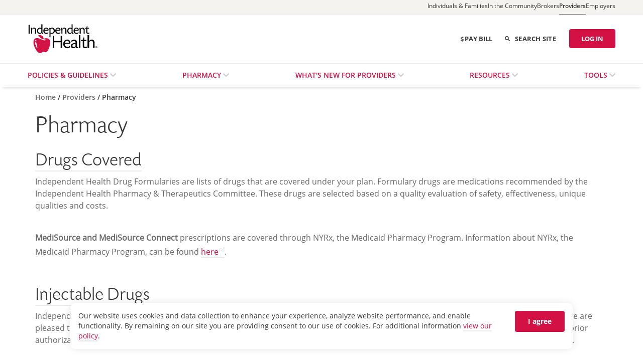

--- FILE ---
content_type: text/html;charset=utf-8
request_url: https://www.independenthealth.com/providers/pharmacy
body_size: 11920
content:
<!DOCTYPE HTML>
<html lang="en">
    <head>
    <meta charset="UTF-8"/>
    <title>Pharmacy</title>
    
    <meta name="description" content="Access Independent Health’s pharmacy resources, including drug formularies, Medicare and Medicaid coverage information, and prescription guidelines for providers."/>
    <meta name="template" content="iha-single-column"/>
    <meta name="viewport" content="width=device-width, initial-scale=1"/>
    
    <meta name="theme-color" content="#d31145"/>

    
    
    
<script defer="defer" type="text/javascript" src="/.rum/@adobe/helix-rum-js@%5E2/dist/rum-standalone.js"></script>
<link rel="canonical" href="https://www.independenthealth.com/providers/pharmacy.html"/>

    

    
<script src="/etc.clientlibs/sirius/digital-foundation/clientlibs/clientlib-helpers.lc-167fdae4a947c27b41ac104d0d5712e2-lc.min.js"></script>





    <script id="map-script" type="text/javascript" src="https://maps.googleapis.com/maps/api/js?key=AIzaSyA06MnM7HXmg3_HcfS_pGdVq5bqG63vdhs&libraries=places"></script>


    
    
    <script>
        // Adobe Client Data Layer - add custom Analytics page data
        var pageId = "page\u002D60f5656d38";
        var extraPageData = { page: {} };
        extraPageData.page[pageId] = {
                "pageType": "Content Page", 
                "pageName": "Home:Providers:Pharmacy:Pharmacy", 
                "channel": "Home", 
                "L1Category": "Providers", 
                "L2Category": "Pharmacy", 
                "L3Category": "",
                "siteName": "Independent Health"
        };
        window.adobeDataLayer = window.adobeDataLayer || [];
        adobeDataLayer.push(extraPageData);
    </script>



    
<link rel="stylesheet" href="/etc.clientlibs/sirius/digital-foundation/clientlibs/jquery.lc-659b556105adb589c3d4e62c7eead8e4-lc.min.css" type="text/css">
<link rel="stylesheet" href="/etc.clientlibs/sirius/digital-foundation/clientlibs/clientlib-dependencies.lc-b4126b26a2a6dc55fa8e288ea7c1d6af-lc.min.css" type="text/css">
<link rel="stylesheet" href="/etc.clientlibs/sirius/digital-foundation/clientlibs/clientlib-base.lc-b1a1134438a7c13d59a331c848e880ae-lc.min.css" type="text/css">





    
    
        <script src="//assets.adobedtm.com/24cd5f786da9/9f5e53cc8108/launch-2d8f18e49521.min.js" async></script>
    


    
    
    

    
    
    

    

    
    <script src="/etc.clientlibs/clientlibs/granite/jquery/granite/csrf.lc-652a558c3774088b61b0530c184710d1-lc.min.js"></script>
<script src="/etc.clientlibs/sirius/digital-foundation/clientlibs/jquery.lc-5760c89c5d55c66ce7ed747cc4e38675-lc.min.js"></script>


    
    <link rel="stylesheet" href="/etc.clientlibs/independenthealth/clientlibs/clientlib-site-iha.lc-cff239ef4a30553fd60a2d638617dc36-lc.min.css" type="text/css">


    
    
    <script async src="/etc.clientlibs/core/wcm/components/commons/datalayer/v2/clientlibs/core.wcm.components.commons.datalayer.v2.lc-1e0136bad0acfb78be509234578e44f9-lc.min.js"></script>


    
    <script async src="/etc.clientlibs/core/wcm/components/commons/datalayer/acdl/core.wcm.components.commons.datalayer.acdl.lc-bf921af342fd2c40139671dbf0920a1f-lc.min.js"></script>



    
    
    
        <script type="text/javascript">
    (function(c,a){if(!a.__SV){var b=window;try{var d,m,j,k=b.location,f=k.hash;d=function(a,b){return(m=a.match(RegExp(b+"=([^&]*)")))?m[1]:null};f&&d(f,"fpState")&&(j=JSON.parse(decodeURIComponent(d(f,"fpState"))),"fpeditor"===j.action&&(b.sessionStorage.setItem("_fpcehash",f),history.replaceState(j.desiredHash||"",c.title,k.pathname+k.search)))}catch(n){}var l,h;window.freshpaint=a;a._i=[];a.init=function(b,d,g){function c(b,i){var a=i.split(".");2==a.length&&(b=b[a[0]],i=a[1]);b[i]=function(){b.push([i].concat(Array.prototype.slice.call(arguments,
    0)))}}var e=a;"undefined"!==typeof g?e=a[g]=[]:g="freshpaint";e.people=e.people||[];e.toString=function(b){var a="freshpaint";"freshpaint"!==g&&(a+="."+g);b||(a+=" (stub)");return a};e.people.toString=function(){return e.toString(1)+".people (stub)"};l="disable time_event track track_pageview track_links track_forms track_with_groups add_group set_group remove_group register register_once alias unregister identify name_tag set_config reset opt_in_tracking opt_out_tracking has_opted_in_tracking has_opted_out_tracking clear_opt_in_out_tracking people.set people.set_once people.unset people.increment people.append people.union people.track_charge people.clear_charges people.delete_user people.remove people group page alias ready addEventProperties addInitialEventProperties removeEventProperty addPageviewProperties registerCallConversion".split(" ");
    for(h=0;h<l.length;h++)c(e,l[h]);var f="set set_once union unset remove delete".split(" ");e.get_group=function(){function a(c){b[c]=function(){call2_args=arguments;call2=[c].concat(Array.prototype.slice.call(call2_args,0));e.push([d,call2])}}for(var b={},d=["get_group"].concat(Array.prototype.slice.call(arguments,0)),c=0;c<f.length;c++)a(f[c]);return b};a._i.push([b,d,g])};a.__SV=1.4;b=c.createElement("script");b.type="text/javascript";b.async=!0;b.src="undefined"!==typeof FRESHPAINT_CUSTOM_LIB_URL?
    FRESHPAINT_CUSTOM_LIB_URL:"//perfalytics.com/static/js/freshpaint.js";(d=c.getElementsByTagName("script")[0])?d.parentNode.insertBefore(b,d):c.head.appendChild(b)}})(document,window.freshpaint||[]);
    freshpaint.init("63ae38db-eed3-448b-af8d-0f33ea55e69c");
    freshpaint.page();
</script>
    
</head>
    <body class="page basicpage independenthealth fullwidthpage singlecolumn wcmmode-disabled" id="page-60f5656d38" data-cmp-link-accessibility-enabled data-cmp-link-accessibility-text="opens in a new tab" data-cmp-data-layer-enabled data-cmp-data-layer-name="adobeDataLayer">
        <script>
          var dataLayerName = 'adobeDataLayer' || 'adobeDataLayer';
          window[dataLayerName] = window[dataLayerName] || [];
          window[dataLayerName].push({
              page: JSON.parse("{\x22page\u002D60f5656d38\x22:{\x22@type\x22:\x22independenthealth\/components\/page\/page\x22,\x22repo:modifyDate\x22:\x222024\u002D11\u002D04T22:01:43Z\x22,\x22dc:title\x22:\x22Pharmacy\x22,\x22dc:description\x22:\x22Access Independent Health’s pharmacy resources, including drug formularies, Medicare and Medicaid coverage information, and prescription guidelines for providers.\x22,\x22xdm:template\x22:\x22\/conf\/independenthealth\/independenthealth\/settings\/wcm\/templates\/iha\u002Dsingle\u002Dcolumn\x22,\x22xdm:language\x22:\x22en\x22,\x22xdm:tags\x22:[],\x22repo:path\x22:\x22\/content\/independenthealth\/home\/providers\/pharmacy.html\x22}}"),
              event:'cmp:show',
              eventInfo: {
                  path: 'page.page\u002D60f5656d38'
              }
          });
         </script>
	     <!-- Start of  Modal -->
			<div class="speedbump modal fade" id="loginmodal" data-backdrop="static" data-keyboard="false" aria-labelledby="loginmodule">
					<div class="modal-dialog">
						<div class="modal-content">
	                     <div class="modal-body">
	                        <h2 id="loginSpeedBump">You're about to be logged out...</h2>
	                        <div>If you would like to remain logged in, please select Continue below. If you prefer to log out, select Log Out.</div>
	                    </div>
							  <div class="modal-footer">
								      <button class="cmp-button btn secondary login-btn-cancel" data-dismiss="modal">Log Out</button>
			                          <button class="cmp-button btn primary login-btn-continue" data-dismiss="modal">Continue</button>
							 </div>
					</div>
				</div>
			 </div>
		 <!-- End of Modal -->
         
        
        
            

<div class="cmp-page__skiptomaincontent">
    <a class="cmp-page__skiptomaincontent-link" href="#main">Skip to main content</a>
</div>

    <link rel="stylesheet" href="/etc.clientlibs/core/wcm/components/page/v2/page/clientlibs/site/skiptomaincontent.lc-696ce9a06faa733b225ffb8c05f16db9-lc.min.css" type="text/css">



            
<div class="root container responsivegrid"><div class="cmp-container-wcm-false wcmmode-disabled">
    
        
    <div id="container-948109cd79" class="cmp-container  padding-required- vertical-center-false " style=";
    --background-color: ;
    --mobilebackground-color: ;
    --gradient-direction: ;
    --gradient-color: ;
    --margin-top: 0px;
    --mobile-margin-top: 0px">        
        <div class="cmp-container-inner">
           


<div class="aem-Grid aem-Grid--12 aem-Grid--default--12 ">
    
    <header class="experiencefragment aem-GridColumn aem-GridColumn--default--12">
<div id="experiencefragment-f89dfa1247" class="cmp-experiencefragment cmp-experiencefragment--header">
<div class="cmp-container-wcm-false wcmmode-disabled">
    
        
    <div id="container-1475b83476" class="cmp-container  padding-required- vertical-center-false " style=";
    --background-color: ;
    --mobilebackground-color: ;
    --gradient-direction: ;
    --gradient-color: ;
    --margin-top: 0px;
    --mobile-margin-top: 0px">        
        <div class="cmp-container-inner">
           


<div class="aem-Grid aem-Grid--12 aem-Grid--default--12 ">
    
    <div class="header aem-GridColumn aem-GridColumn--default--12">

    <div class="cmp-header initial" data-cmp-is="header">
        <div class="component-container">
       
              <!--    If Include Account is true - For now adding placeholder for Header Dropdown component as per requirement  -->
              
                <div class="header-accountmenutype-container"><div class="accountmenucontainer">

	<div class="accountmenu">

		
			
		
			
		
			
		
			<a class="active-menuitem" href="javascript:void(0)">
				<h4>
					<span>Providers</span>
				</h4>
				<div class="accountmenu-header">Providers</div>
			</a>
		
			
		

		<ul class="accountmenu-flyout">
			
				<li class="accountmenutype-item  ">
					<a href="/individuals-and-families.html" class="aa-topnav" data-aa-tracking="Individuals &amp; Families" aria-label="Individuals &amp; Families">
						<h4>Individuals & Families</h4>
						<span><i class="icons8-next"></i></span>
					</a>

				</li>
			
				<li class="accountmenutype-item  ">
					<a href="/in-the-community.html" class="aa-topnav" data-aa-tracking="In the Community" aria-label="In the Community">
						<h4>In the Community</h4>
						<span><i class="icons8-next"></i></span>
					</a>

				</li>
			
				<li class="accountmenutype-item  ">
					<a href="/broker.html" class="aa-topnav" data-aa-tracking="Brokers" aria-label="Brokers">
						<h4>Brokers</h4>
						<span><i class="icons8-next"></i></span>
					</a>

				</li>
			
				<li class="accountmenutype-item  active-item">
					<a href="/providers.html" class="aa-topnav" data-aa-tracking="Providers" aria-label="Providers">
						<h4>Providers</h4>
						<span><i class="icons8-next"></i></span>
					</a>

				</li>
			
				<li class="accountmenutype-item  ">
					<a href="/employer.html" class="aa-topnav" data-aa-tracking="Employers" aria-label="Employers">
						<h4>Employers</h4>
						<span><i class="icons8-next"></i></span>
					</a>

				</li>
			
		</ul>

	</div>
</div>

    
</div>
            
            <div class="top-header-container">

                <!--Logo-->
                <div class="logo-container"><div class="logo">
    
    <div class="logo-desktop clearfix" style="width: 140px">
        <a href="/home.html" class="logo d-none d-md-block aa-inpage-link" data-aa-tracking="Home Page" target="_self">
            <img class="mr-2" src="/content/dam/independenthealth/independent-health-logo.svg" alt="independent health logo"/>
        </a>
    </div>
    <div class="logo-mobile clearfix" style="width: 100px">
        <a href="/home.html" class="logo d-md-none aa-inpage-link" data-aa-tracking="Home Page" target="_self">
            <img class="mr-2" src="/content/dam/independenthealth/independent-health-logo.svg" alt="independent health logo"/>
        </a>
    </div>
</div>


    
</div>
                
                <!--If Include Text Logo is true-->
                
                <!--If Include second Logo is true-->
                

                <!-- If Header Links are configured-->
                
                    <div class="header-links">
                        
                            <a class="aa-inpage-link header-link" href="/individuals-and-families/tools-forms-and-more/make-a-payment.html" data-aa-tracking="IH Public|Header|I|Pay Bill|Make a Payment">
                                 <img src="/etc.clientlibs/independenthealth/clientlibs/clientlib-site-common/resources/images/icon_dollar_sign.svg" class="dollar-icon" alt="Dollar icon"/>
                                Pay Bill</a>
                        
                    </div>
                

                <!--    If Include Search is true - For now adding placeholder for Search component as per requirement     -->
                
                    <div class="search-container">
    <div class="cmp-sitesearch">
        <div class="search-button">

            <form class="search-button-group">
                <button type="submit">
                    <img src="/etc.clientlibs/independenthealth/clientlibs/clientlib-site-common/resources/images/icon_Search.svg" class="site-search" alt="site-search"/>
                </button>
                <div class="search-button-text" id="searchbutton">SEARCH SITE</div>
                <input type="text" class="search-input" name="searchText" placeholder="Search Site..." aria-labelledby="searchbutton"/>
                <input type="hidden" name="searchResultsPage" value="/content/independenthealth/home/search-results.html"/>
            </form>
        </div>
    </div>

</div>
                

                <!--    If Include Login is true    -->
                
                    <div class="login-container">
    <div class="cmp-login-container">
        <div class="login-button">
            <a class="button-text aa-topnav" href="https://ihprovider.healthtrioconnect.com/index.cfm" target="_blank" aria-label="Log in"> LOG IN </a>
           
        </div>
    </div>


</div>
                
                <!--    If Include Logout is true    -->
                </div>

            <!--Megamenu-->
            <div class="megamenu">
    <button type="button" class="modal-close" data-dismiss="modal" aria-label="Close">
        <span aria-hidden="true"></span>
    </button>
    <div role="menu">
        <nav>
            <ul class="menu reset-ul-padding top-nav-9 items-size-9" role="list">
                
                    
    
        
            <li class="nav-item dropdown dropdown-extend " role="listitem">
                
                <a id="menu-item-1" class="nav-link follow aa-topnav expandable " href="/provider/policies-guidelines" aria-haspopup="true" aria-expanded="false" aria-posinset="1" data-aa-tracking="Policies &amp; Guidelines" role="menuitem" aria-setsize="-1" owns="policies-and-guidelies" aria-label="Policies &amp; Guidelines">
                    Policies &amp; Guidelines
                </a>
                <a class="expand-submenu" role="button" href="#" aria-describedby="menu-item-1" aria-label="Policies &amp; Guidelines"></a>
                <div class="dropdown-menu initial dropdown-extend-menu cols-1 align-right" role="menu" id="policies-and-guidelies">
                    <div class="row" aria-label="flyout">
                        
                            <div class="col">
                                
                                
                                    
                                        
    
    
        <section class="menu-col">
            <h4 class="nav-category standard no-border">
                <a class="aa-topnav" data-aa-tracking="Radiology Programs" href="/providers/policies-and-guidelies/radiology-programs.html" aria-setsize="0" role="menuitem" tabindex="-1" aria-label="Radiology Programs">

                    Radiology Programs
                </a>
            </h4>
        </section>
    

                                    
                                
                                    
                                        
    
    
        <section class="menu-col">
            <h4 class="nav-category standard no-border">
                <a class="aa-topnav" data-aa-tracking="Behavioral Health for State Products" href="/provider/policies-guidelines/behavioral-healthfor-state-products" aria-setsize="0" role="menuitem" tabindex="-1" aria-label="Behavioral Health for State Products">

                    Behavioral Health for State Products
                </a>
            </h4>
        </section>
    

                                    
                                
                                    
                                        
    
    
        <section class="menu-col">
            <h4 class="nav-category standard no-border">
                <a class="aa-topnav" data-aa-tracking="Prime Therapeutics" href="/providers/policies-and-guidelies/prime-therapeutics.html" aria-setsize="0" role="menuitem" tabindex="-1" aria-label="Prime Therapeutics">

                    Prime Therapeutics
                </a>
            </h4>
        </section>
    

                                    
                                
                                    
                                        
    
    
        <section class="menu-col">
            <h4 class="nav-category standard no-border">
                <a class="aa-topnav" data-aa-tracking="Clinical Guidelines for Medicare Plans" href="/providers/policies-and-guidelies/clinical-guidelines-for-medicare-plans.html" aria-setsize="0" role="menuitem" tabindex="-1" aria-label="Clinical Guidelines for Medicare Plans">

                    Clinical Guidelines for Medicare Plans
                </a>
            </h4>
        </section>
    

                                    
                                
                                    
                                        
    
    
        <section class="menu-col">
            <h4 class="nav-category standard no-border">
                <a class="aa-topnav" data-aa-tracking="Medicaid Specialty Drug Policies" href="/providers/policies-and-guidelies/specialty-drug-policy.html" aria-setsize="0" role="menuitem" tabindex="-1" aria-label="Medicaid Specialty Drug Policies">

                    Medicaid Specialty Drug Policies
                </a>
            </h4>
        </section>
    

                                    
                                
                            </div>
                        
                    </div>
                </div>
            </li>
        
        
    

                
                    
    
        
            <li class="nav-item dropdown dropdown-extend none" role="listitem">
                
                <a id="menu-item-2" class="nav-link follow aa-topnav expandable none" href="/providers/pharmacy.html" aria-haspopup="true" aria-expanded="false" aria-posinset="2" data-aa-tracking="Pharmacy" role="menuitem" aria-setsize="-1" owns="pharmacy" aria-label="Pharmacy">
                    Pharmacy
                </a>
                <a class="expand-submenu" role="button" href="#" aria-describedby="menu-item-2" aria-label="Pharmacy"></a>
                <div class="dropdown-menu initial dropdown-extend-menu cols-1 align-right" role="menu" id="pharmacy">
                    <div class="row" aria-label="flyout">
                        
                            <div class="col">
                                
                                
                                    
                                        
    
    
        <section class="menu-col">
            <h4 class="nav-category standard no-border">
                <a class="aa-topnav" data-aa-tracking="Injectable Drug Formulary" href="/providers/pharmacy/injectable-drug-formulary.html" aria-setsize="0" role="menuitem" tabindex="-1" aria-label="Injectable Drug Formulary">

                    Injectable Drug Formulary
                </a>
            </h4>
        </section>
    

                                    
                                
                                    
                                        
    
    
        <section class="menu-col">
            <h4 class="nav-category standard no-border">
                <a class="aa-topnav" data-aa-tracking="Formularies and Formulary Changes" href="/providers/pharmacy/formularies-and-formulary-changes.html" aria-setsize="0" role="menuitem" tabindex="-1" aria-label="Formularies and Formulary Changes">

                    Formularies and Formulary Changes
                </a>
            </h4>
        </section>
    

                                    
                                
                            </div>
                        
                    </div>
                </div>
            </li>
        
        
    

                
                    
    
        
            <li class="nav-item dropdown dropdown-extend none" role="listitem">
                
                <a id="menu-item-3" class="nav-link follow aa-topnav expandable none" href="/provider/whats-new" aria-haspopup="true" aria-expanded="false" aria-posinset="3" data-aa-tracking="What&#39;s New for Providers" role="menuitem" aria-setsize="-1" owns="whats-new" aria-label="What&#39;s New for Providers">
                    What&#39;s New for Providers
                </a>
                <a class="expand-submenu" role="button" href="#" aria-describedby="menu-item-3" aria-label="What&#39;s New for Providers"></a>
                <div class="dropdown-menu initial dropdown-extend-menu cols-1 align-right" role="menu" id="whats-new">
                    <div class="row" aria-label="flyout">
                        
                            <div class="col">
                                
                                
                                    
                                        
    
    
        <section class="menu-col">
            <h4 class="nav-category standard no-border">
                <a class="aa-topnav" data-aa-tracking="Scope Newsletter" href="/providers/whats-new/scope-newsletter.html" aria-setsize="0" role="menuitem" tabindex="-1" aria-label="Scope Newsletter">

                    Scope Newsletter
                </a>
            </h4>
        </section>
    

                                    
                                
                                    
                                        
    
    
        <section class="menu-col">
            <h4 class="nav-category standard no-border">
                <a class="aa-topnav" data-aa-tracking="NYSDOH Bulletins" href="/providers/whats-new/nysdoh-bulletins.html" aria-setsize="0" role="menuitem" tabindex="-1" aria-label="NYSDOH Bulletins">

                    NYSDOH Bulletins
                </a>
            </h4>
        </section>
    

                                    
                                
                                    
                                        
    
        <section class="sub-menu-col sub-dropdown-menu">
            <h4 class="nav-category standard">
                <a class="aa-topnav expand-item" href="/providers/whats-new/compliance-updates.html" aria-haspopup="true" aria-expanded="false" data-aa-tracking="Compliance Updates" role="menuitem" aria-owns="whats-new-compliance-updates" aria-setsize="4" aria-posinset="3" tabindex="-1" aria-label="Compliance Updates">
                    Compliance Updates
                </a>
            </h4>            
            <div class="child-node" role="menu" id="whats-new-compliance-updates">
                <a class="dropdown-item aa-topnav" data-aa-tracking="ACTION NEEDED – NYSDOH Compliance Requirement" href="/providers/whats-new/compliance-updates/nysdoh-compliance-requirement.html" role="menuitem" aria-setsize="2" aria-posinset="1" tabindex="-1" aria-label="ACTION NEEDED – NYSDOH Compliance Requirement">
                    ACTION NEEDED – NYSDOH Compliance Requirement
                </a>
<a class="dropdown-item aa-topnav" data-aa-tracking="Contract Updates" href="/providers/whats-new/compliance-updates/contract-updates.html" role="menuitem" aria-setsize="2" aria-posinset="2" tabindex="-1" aria-label="Contract Updates">
                    Contract Updates
                </a>

            </div>
        </section>
    
    

                                    
                                
                                    
                                        
    
        <section class="sub-menu-col sub-dropdown-menu">
            <h4 class="nav-category standard">
                <a class="aa-topnav expand-item" href="/providers/whats-new/annual-required-training-and-attestation.html" aria-haspopup="true" aria-expanded="false" data-aa-tracking="Annual Required Training and Attestation" role="menuitem" aria-owns="whats-new-annual-required-training-and-attestation" aria-setsize="4" aria-posinset="4" tabindex="-1" aria-label="Annual Required Training and Attestation">
                    Annual Required Training and Attestation
                </a>
            </h4>            
            <div class="child-node" role="menu" id="whats-new-annual-required-training-and-attestation">
                <a class="dropdown-item aa-topnav" data-aa-tracking="Cultural Competency Training" href="/providers/whats-new/annual-required-training-and-attestation/cultural-competency-training.html" role="menuitem" aria-setsize="4" aria-posinset="1" tabindex="-1" aria-label="Cultural Competency Training">
                    Cultural Competency Training
                </a>
<a class="dropdown-item aa-topnav" data-aa-tracking="FWA Attestation" href="/fw-aattestation" role="menuitem" aria-setsize="4" aria-posinset="2" tabindex="-1" aria-label="FWA Attestation">
                    FWA Attestation
                </a>
<a class="dropdown-item aa-topnav" data-aa-tracking="Digital Contact Information" href="/providers/whats-new/annual-required-training-and-attestation/digital-contact-information.html" role="menuitem" aria-setsize="4" aria-posinset="3" tabindex="-1" aria-label="Digital Contact Information">
                    Digital Contact Information
                </a>
<a class="dropdown-item aa-topnav" data-aa-tracking="Assure Advantage C-SNP Training" href="/providers/whats-new/annual-required-training-and-attestation/assure-advantage-c-snp-training.html" role="menuitem" aria-setsize="4" aria-posinset="4" tabindex="-1" aria-label="Assure Advantage C-SNP Training">
                    Assure Advantage C-SNP Training
                </a>

            </div>
        </section>
    
    

                                    
                                
                            </div>
                        
                    </div>
                </div>
            </li>
        
        
    

                
                    
    
        
            <li class="nav-item dropdown dropdown-extend none" role="listitem">
                
                <a id="menu-item-4" class="nav-link follow aa-topnav expandable none" href="/providers/resources.html" aria-haspopup="true" aria-expanded="false" aria-posinset="4" data-aa-tracking="Resources" role="menuitem" aria-setsize="-1" owns="resources" aria-label="Resources">
                    Resources
                </a>
                <a class="expand-submenu" role="button" href="#" aria-describedby="menu-item-4" aria-label="Resources"></a>
                <div class="dropdown-menu initial dropdown-extend-menu cols-1 align-right" role="menu" id="resources">
                    <div class="row" aria-label="flyout">
                        
                            <div class="col">
                                
                                
                                    
                                        
    
        <section class="sub-menu-col sub-dropdown-menu">
            <h4 class="nav-category standard">
                <a class="aa-topnav expand-item" href="/providers/resources/tip-sheets.html" aria-haspopup="true" aria-expanded="false" data-aa-tracking="Provider Tip Sheets" role="menuitem" aria-owns="resources-tip-sheets" aria-setsize="5" aria-posinset="1" tabindex="-1" aria-label="Provider Tip Sheets">
                    Provider Tip Sheets
                </a>
            </h4>            
            <div class="child-node" role="menu" id="resources-tip-sheets">
                <a class="dropdown-item aa-topnav" data-aa-tracking="Participating Labs" href="/providers/resources/tip-sheets/participating-labs.html" target="_blank" role="menuitem" aria-setsize="3" aria-posinset="1" tabindex="-1" aria-label="Participating Labs">
                    Participating Labs
                </a>
<a class="dropdown-item aa-topnav" data-aa-tracking="Women&#39;s Wellness Coverage - Religious Affiliated Groups" href="/providers/resources/tip-sheets/womens-wellness-coverage-religious-affiliated-groups.html" role="menuitem" aria-setsize="3" aria-posinset="2" tabindex="-1" aria-label="Women&#39;s Wellness Coverage - Religious Affiliated Groups">
                    Women&#39;s Wellness Coverage - Religious Affiliated Groups
                </a>
<a class="dropdown-item aa-topnav" data-aa-tracking="Confidentiality Protocol for Victims of Domestic Violence &amp; Endangered Individuals" href="/providers/resources/tip-sheets/confidentiality-protocol-for-victims-of-domestic-violence.html" role="menuitem" aria-setsize="3" aria-posinset="3" tabindex="-1" aria-label="Confidentiality Protocol for Victims of Domestic Violence &amp; Endangered Individuals">
                    Confidentiality Protocol for Victims of Domestic Violence &amp; Endangered Individuals
                </a>

            </div>
        </section>
    
    

                                    
                                
                                    
                                        
    
    
        <section class="menu-col">
            <h4 class="nav-category standard no-border">
                <a class="aa-topnav" data-aa-tracking="Case Management Options" href="/providers/resources/case-management-options.html" aria-setsize="0" role="menuitem" tabindex="-1" aria-label="Case Management Options">

                    Case Management Options
                </a>
            </h4>
        </section>
    

                                    
                                
                                    
                                        
    
    
        <section class="menu-col">
            <h4 class="nav-category standard no-border">
                <a class="aa-topnav" data-aa-tracking="Provider Payments - Zelis" href="/providers/resources/provider-payments-zelis.html" aria-setsize="0" role="menuitem" tabindex="-1" aria-label="Provider Payments - Zelis">

                    Provider Payments - Zelis
                </a>
            </h4>
        </section>
    

                                    
                                
                                    
                                        
    
    
        <section class="menu-col">
            <h4 class="nav-category standard no-border">
                <a class="aa-topnav" data-aa-tracking="Join our Provider Network" href="/providers/resources/join-our-provider-network.html" aria-setsize="0" role="menuitem" tabindex="-1" aria-label="Join our Provider Network">

                    Join our Provider Network
                </a>
            </h4>
        </section>
    

                                    
                                
                                    
                                        
    
    
        <section class="menu-col">
            <h4 class="nav-category standard no-border">
                <a class="aa-topnav" data-aa-tracking="2026 Medicare Advantage Plans" href="/providers/resources/2026-medicare-advantage-plans.html" aria-setsize="0" role="menuitem" tabindex="-1" aria-label="2026 Medicare Advantage Plans">

                    2026 Medicare Advantage Plans
                </a>
            </h4>
        </section>
    

                                    
                                
                            </div>
                        
                    </div>
                </div>
            </li>
        
        
    

                
                    
    
        
            <li class="nav-item dropdown dropdown-extend none" role="listitem">
                
                <a id="menu-item-5" class="nav-link follow aa-topnav expandable none" href="/provider/tools" aria-haspopup="true" aria-expanded="false" aria-posinset="5" data-aa-tracking="Tools" role="menuitem" aria-setsize="-1" owns="tools" aria-label="Tools">
                    Tools
                </a>
                <a class="expand-submenu" role="button" href="#" aria-describedby="menu-item-5" aria-label="Tools"></a>
                <div class="dropdown-menu initial dropdown-extend-menu cols-1 align-right" role="menu" id="tools">
                    <div class="row" aria-label="flyout">
                        
                            <div class="col">
                                
                                
                                    
                                        
    
    
        <section class="menu-col">
            <h4 class="nav-category standard no-border">
                <a class="aa-topnav" data-aa-tracking="REVEAL" href="/providers/tools/reveal.html" aria-setsize="0" role="menuitem" tabindex="-1" aria-label="REVEAL">

                    REVEAL
                </a>
            </h4>
        </section>
    

                                    
                                
                                    
                                        
    
    
        <section class="menu-col">
            <h4 class="nav-category standard no-border">
                <a class="aa-topnav" data-aa-tracking="Transaction Assistant" href="/providers/tools/transaction-assistant.html" aria-setsize="0" role="menuitem" tabindex="-1" aria-label="Transaction Assistant">

                    Transaction Assistant
                </a>
            </h4>
        </section>
    

                                    
                                
                                    
                                        
    
    
        <section class="menu-col">
            <h4 class="nav-category standard no-border">
                <a class="aa-topnav" data-aa-tracking="Helpful Links" href="/providers/tools/helpful-links.html" aria-setsize="0" role="menuitem" tabindex="-1" aria-label="Helpful Links">

                    Helpful Links
                </a>
            </h4>
        </section>
    

                                    
                                
                                    
                                        
    
    
        <section class="menu-col">
            <h4 class="nav-category standard no-border">
                <a class="aa-topnav" data-aa-tracking="Prime Therapeutics" href="/provider/tools/magellan-rx" aria-setsize="0" role="menuitem" tabindex="-1" aria-label="Prime Therapeutics">

                    Prime Therapeutics
                </a>
            </h4>
        </section>
    

                                    
                                
                                    
                                        
    
    
        <section class="menu-col">
            <h4 class="nav-category standard no-border">
                <a class="aa-topnav" data-aa-tracking="RadMD" href="/providers/tools/radmd.html" aria-setsize="0" role="menuitem" tabindex="-1" aria-label="RadMD">

                    RadMD
                </a>
            </h4>
        </section>
    

                                    
                                
                                    
                                        
    
    
        <section class="menu-col">
            <h4 class="nav-category standard no-border">
                <a class="aa-topnav" data-aa-tracking="WNYHEALTHeLINK" href="/provider/tools/wnyhealt-he-link" aria-setsize="0" role="menuitem" tabindex="-1" aria-label="WNYHEALTHeLINK">

                    WNYHEALTHeLINK
                </a>
            </h4>
        </section>
    

                                    
                                
                                    
                                        
    
    
        <section class="menu-col">
            <h4 class="nav-category standard no-border">
                <a class="aa-topnav" data-aa-tracking="WNYHEALTHeNET" href="/provider/tools/wnyhealt-he-net" aria-setsize="0" role="menuitem" tabindex="-1" aria-label="WNYHEALTHeNET">

                    WNYHEALTHeNET
                </a>
            </h4>
        </section>
    

                                    
                                
                                    
                                        
    
    
        <section class="menu-col">
            <h4 class="nav-category standard no-border">
                <a class="aa-topnav" data-aa-tracking="Provider Directory" href="/providers/tools/provider-directory.html" aria-setsize="0" role="menuitem" tabindex="-1" aria-label="Provider Directory">

                    Provider Directory
                </a>
            </h4>
        </section>
    

                                    
                                
                            </div>
                        
                    </div>
                </div>
            </li>
        
        
    

                
                    
    

                
                    
    

                
                    
    

                
                    
    

                
            </ul>
        </nav>
    </div>


    
</div>
            <a href="javascript:void(0)" class="mobile-expand" aria-label="Expand Menu"><span class="burgerTop"></span><span class="burgerMid"></span><span class="burgerBot"></span></a>
            <a href="javascript:void(0)" class="mobile-expand background" aria-label="Expand Menu"></a>
        </div>
    </div>



<style>
     @media only screen and (max-width: 767px) {
          header {
               margin-top: 0px !important;
               margin-bottom: 62px !important;
               margin-left: 0px !important;
               margin-right:  0px !important;
          }    
     }
</style></div>
<div class="html aem-GridColumn aem-GridColumn--default--12">
    <style>
.cmp-teaser--flip-card .cmp-teaser__action-container a.cmp-teaser__action-link {
color: #d31145;
}
</style>


    
</div>

    
</div>
 
        </div>
     </div>

        

    
</div></div>

    
</header>
<div class="breadcrumb aem-GridColumn aem-GridColumn--default--12"><nav id="breadcrumb-70891ccfa9" class="cmp-breadcrumb" aria-label="Breadcrumb" data-cmp-data-layer="{&#34;breadcrumb-70891ccfa9&#34;:{&#34;@type&#34;:&#34;independenthealth/components/content/breadcrumb&#34;}}">
    <ol class="cmp-breadcrumb__list" itemscope itemtype="http://schema.org/BreadcrumbList">
        <li class="cmp-breadcrumb__item" data-cmp-data-layer="{&#34;breadcrumb-70891ccfa9-item-acf99ad32c&#34;:{&#34;@type&#34;:&#34;independenthealth/components/content/breadcrumb/item&#34;,&#34;repo:modifyDate&#34;:&#34;2023-02-08T20:08:11Z&#34;,&#34;dc:title&#34;:&#34;Home&#34;,&#34;xdm:linkURL&#34;:&#34;/home.html&#34;}}" itemprop="itemListElement" itemscope itemtype="http://schema.org/ListItem">
            <a href="/home.html" class="aa-breadcrumb cmp-breadcrumb__item-link" itemprop="item" data-cmp-clickable data-aa-tracking="Home" aria-label="Home">
                <span itemprop="name">Home</span>
            </a>
            <meta itemprop="position" content="1"/>
        </li>
    
        <li class="cmp-breadcrumb__item" data-cmp-data-layer="{&#34;breadcrumb-70891ccfa9-item-51009fa328&#34;:{&#34;@type&#34;:&#34;independenthealth/components/content/breadcrumb/item&#34;,&#34;repo:modifyDate&#34;:&#34;2021-09-28T23:14:34Z&#34;,&#34;dc:title&#34;:&#34;Providers&#34;,&#34;xdm:linkURL&#34;:&#34;/providers.html&#34;}}" itemprop="itemListElement" itemscope itemtype="http://schema.org/ListItem">
            <a href="/providers.html" class="aa-breadcrumb cmp-breadcrumb__item-link" itemprop="item" data-cmp-clickable data-aa-tracking="Providers" aria-label="Providers">
                <span itemprop="name">Providers</span>
            </a>
            <meta itemprop="position" content="2"/>
        </li>
    
        <li class="cmp-breadcrumb__item cmp-breadcrumb__item--active" data-cmp-data-layer="{&#34;breadcrumb-70891ccfa9-item-60f5656d38&#34;:{&#34;@type&#34;:&#34;independenthealth/components/content/breadcrumb/item&#34;,&#34;repo:modifyDate&#34;:&#34;2021-09-28T23:14:34Z&#34;,&#34;dc:title&#34;:&#34;Pharmacy&#34;,&#34;xdm:linkURL&#34;:&#34;/providers/pharmacy.html&#34;}}" itemprop="itemListElement" itemscope itemtype="http://schema.org/ListItem">
            
                <span itemprop="name">Pharmacy</span>
            
            <meta itemprop="position" content="3"/>
        </li>
    </ol>
</nav>

    
</div>
<div class="title aem-GridColumn aem-GridColumn--default--12"><div class="cmp-title" id="title-385e110b59">
    
    <h1 style="text-align: ; color:;" role="heading" aria-level="1">Pharmacy
    </h1>

</div>

    

</div>
<main class="container responsivegrid cmp-container--centered aem-GridColumn aem-GridColumn--default--12"><div class="cmp-container-wcm-false wcmmode-disabled">
    
        
    <div id="main" class="cmp-container  padding-required- vertical-center-false " style=";
    --background-color: ;
    --mobilebackground-color: ;
    --gradient-direction: ;
    --gradient-color: ;
    --margin-top: 0px;
    --mobile-margin-top: 0px">        
        <div class="cmp-container-inner">
           


<div class="aem-Grid aem-Grid--12 aem-Grid--default--12 ">
    
    <div class="text aem-GridColumn aem-GridColumn--default--12"><div data-cmp-data-layer="{&#34;text-43d86ad608&#34;:{&#34;@type&#34;:&#34;sirius/digital-foundation/components/content/text/v1/text&#34;,&#34;repo:modifyDate&#34;:&#34;2024-11-04T22:01:36Z&#34;,&#34;xdm:text&#34;:&#34;&lt;h2>&lt;a href=\&#34;/content/independenthealth/home/providers/pharmacy/drugs-covered.html\&#34;>Drugs Covered&lt;/a>&lt;/h2>\r\n&lt;p>Independent Health Drug Formularies are lists of drugs that are covered under your plan. Formulary drugs are medications recommended by the Independent Health Pharmacy &amp;amp; Therapeutics Committee. These drugs are selected based on a quality evaluation of safety, effectiveness, unique qualities and costs.&lt;br>\r\n&lt;br>\r\n&lt;/p>\r\n&lt;p>&lt;b>MediSource and MediSource Connect&lt;/b> prescriptions are covered through NYRx, the Medicaid Pharmacy Program. Information about NYRx, the Medicaid Pharmacy Program, can be found&amp;nbsp;&lt;a style=\&#34;background-color: rgb(255,255,255);\&#34;>&lt;/a>&lt;a href=\&#34;https://www.health.ny.gov/health_care/medicaid/redesign/mrt2/pharmacy_transition/index.htm\&#34; target=\&#34;_blank\&#34; style=\&#34;background-color: rgb(255,255,255);\&#34; rel=\&#34;noopener noreferrer\&#34; title=\&#34;Go to the New York State Department of Health site for information on Medicaid (opens in new tab)\&#34;>here&lt;/a>.&lt;/p>\r\n&lt;p>&amp;nbsp;&lt;/p>\r\n&lt;h2>&lt;a href=\&#34;/content/independenthealth/home/providers/pharmacy/injectable-drug-formulary.html\&#34;>Injectable Drugs&lt;br>\r\n&lt;/a>&lt;/h2>\r\n&lt;p>Independent Health recognizes the complexity involved with the management of injectable medications for our providers. With this in mind, we are pleased to offer you Injectable Drug Formulary, a Web-based tool that will provide you with access to information (e.g., drug-specific policies, prior authorization guidelines and forms, specialty sourcing and reimbursement rates) pertaining to medications you may administer in your office.&lt;/p>\r\n&lt;p>&amp;nbsp;&lt;/p>\r\n&lt;h2>&lt;a href=\&#34;/content/independenthealth/home/providers/pharmacy/medicare-formularies.html\&#34;>Medicare Formularies&lt;br>\r\n&lt;/a>&lt;/h2>\r\n&lt;p>Prescription drug coverage can play a big role in your decision process when choosing which Medicare Advantage plan will work best for you.&lt;/p>\r\n&#34;}}" id="text-43d86ad608" class="cmp-text san">

	
    <h2><a href="/providers/pharmacy/drugs-covered.html">Drugs Covered</a></h2>
<p>Independent Health Drug Formularies are lists of drugs that are covered under your plan. Formulary drugs are medications recommended by the Independent Health Pharmacy &amp; Therapeutics Committee. These drugs are selected based on a quality evaluation of safety, effectiveness, unique qualities and costs.<br>
<br>
</p>
<p><b>MediSource and MediSource Connect</b> prescriptions are covered through NYRx, the Medicaid Pharmacy Program. Information about NYRx, the Medicaid Pharmacy Program, can be found&nbsp;<a style="background-color: rgb(255,255,255);"></a><a href="https://www.health.ny.gov/health_care/medicaid/redesign/mrt2/pharmacy_transition/index.htm" target="_blank" style="background-color: rgb(255,255,255);" rel="noopener noreferrer" title="Go to the New York State Department of Health site for information on Medicaid (opens in new tab)">here</a>.</p>
<p>&nbsp;</p>
<h2><a href="/providers/pharmacy/injectable-drug-formulary.html">Injectable Drugs<br>
</a></h2>
<p>Independent Health recognizes the complexity involved with the management of injectable medications for our providers. With this in mind, we are pleased to offer you Injectable Drug Formulary, a Web-based tool that will provide you with access to information (e.g., drug-specific policies, prior authorization guidelines and forms, specialty sourcing and reimbursement rates) pertaining to medications you may administer in your office.</p>
<p>&nbsp;</p>
<h2><a href="/providers/pharmacy/medicare-formularies.html">Medicare Formularies<br>
</a></h2>
<p>Prescription drug coverage can play a big role in your decision process when choosing which Medicare Advantage plan will work best for you.</p>

       <style>
           .cmp-text#text-43d86ad608 img{
                 width:px;
                 margin-top:px;
                 margin-right:px;
                 margin-bottom:px;
                 margin-left:px;
           }
     </style>

        
</div>

    

</div>
<div class="filler aem-GridColumn aem-GridColumn--default--12"><!-- START : Filler Component -->


	<div class="filler desktop" style="padding: px 0 !important;"></div>
	<div class="filler mobile" style="padding: px 0 !important;"></div>




    

<!-- END : Filler Component -->
</div>

    
</div>
 
        </div>
     </div>

        

    
</div></main>
<div class="needhelppopup aem-GridColumn aem-GridColumn--default--12"><div class="needhelp-cmp">
   <div ng-app="needHelpPopupApp" ng-cloak>

      <div id="dnn_ContentPane">
         <div class="DnnModule DnnModule-DNN_HTML DnnModule-43010 DnnVersionableControl">
            <a name="43010"></a>
            <div class="IHContainer_no_title">
               <div id="dnn_ctr43010_ContentPane">
                  <!-- Start_Module_43010 -->
                  <div id="dnn_ctr43010_ModuleContent" class="DNNModuleContent ModDNNHTMLC">
                     <div id="dnn_ctr43010_HtmlModule_lblContent">
                        <help-flyout></help-flyout>
                     </div>
                  </div>
                  <!-- End_Module_43010 -->
               </div>
            </div>
         </div>
      </div>

   </div>
   <div id="chatBaseURL" style="display:none;">https://www.myih.com</div>
   <div id="chatAppSettings" style="display:none;">/content/dam/independenthealth/individuals-and-families/medicare/need-help-popup/scripts/appsettings.js</div>
</div>
</div>
<footer class="experiencefragment aem-GridColumn aem-GridColumn--default--12">
<div id="experiencefragment-e62cbcebba" class="cmp-experiencefragment cmp-experiencefragment--footer">
<div class="cmp-container-wcm-false wcmmode-disabled">
    
        
    <div id="container-5fbd531e9b" class="cmp-container  padding-required- vertical-center-false " style=";
    --background-color: ;
    --mobilebackground-color: ;
    --gradient-direction: ;
    --gradient-color: ;
    --margin-top: 0px;
    --mobile-margin-top: 0px">        
        <div class="cmp-container-inner">
           


<div class="aem-Grid aem-Grid--12 aem-Grid--default--12 ">
    
    <div class="footer aem-GridColumn aem-GridColumn--default--12"><div class="cmp-footer">
    <div class="container">
        <div class="row cmp-footer__container1">
            <div class="container-fluid " data-emptytext="Edit Container">
	

	

	
	
	<div class="row col-container-4 ">
		<div class="column-container-col col-md-3">
			<div class="container responsivegrid"><div class="cmp-container-wcm-false wcmmode-disabled">
    
        
    <div id="container-95857636c5" class="cmp-container  padding-required- vertical-center-false " style=";
    --background-color: ;
    --mobilebackground-color: ;
    --gradient-direction: ;
    --gradient-color: ;
    --margin-top: 0px;
    --mobile-margin-top: 0px">        
        <div class="cmp-container-inner">
           


<div class="aem-Grid aem-Grid--12 aem-Grid--default--12 ">
    
    <div class="filler aem-GridColumn aem-GridColumn--default--12"><!-- START : Filler Component -->


	<div class="filler desktop" style="padding: 20px 0 !important;"></div>
	<div class="filler mobile" style="padding: px 0 !important;"></div>




    

<!-- END : Filler Component -->
</div>
<div class="quicklinks cmp-quicklinks--line aem-GridColumn aem-GridColumn--default--12"><div role="menu" class="cmp-quicklinks">
    <nav>
        
        <ul role="list">
            <li role="listitem" class="same-tab color-D31145">
                <p>
                    <a class="aa-inpage-link color-D31145" target="_self" data-aa-tracking="IH Public|Quick Link|I|Footer|Individuals &amp; Families" role="menuitem" href="/individuals-and-families.html">
                    <i class="far fa-file-pdf"></i>Individuals &amp; Families
                    </a>
                </p>
            </li>
        
            <li role="listitem" class="same-tab color-D31145">
                <p>
                    <a class="aa-inpage-link color-D31145" target="_self" data-aa-tracking="IH Public|Quick Link|I|Footer|Employers" role="menuitem" href="/employer.html">
                    <i class="far fa-file-pdf"></i>Employers
                    </a>
                </p>
            </li>
        
            <li role="listitem" class="same-tab color-D31145">
                <p>
                    <a class="aa-inpage-link color-D31145" target="_self" data-aa-tracking="IH Public|Quick Link|I|Footer|Brokers" role="menuitem" href="/broker.html">
                    <i class="far fa-file-pdf"></i>Brokers
                    </a>
                </p>
            </li>
        
            <li role="listitem" class="same-tab color-D31145">
                <p>
                    <a class="aa-inpage-link color-D31145" target="_self" data-aa-tracking="IH Public|Quick Link|I|Footer|Providers" role="menuitem" href="/providers.html">
                    <i class="far fa-file-pdf"></i>Providers
                    </a>
                </p>
            </li>
        
            <li role="listitem" class="same-tab color-D31145">
                <p>
                    <a class="aa-inpage-link color-D31145" target="_self" data-aa-tracking="IH Public|Quick Link|I|Footer|About Us" role="menuitem" href="/about.html">
                    <i class="far fa-file-pdf"></i>About Us
                    </a>
                </p>
            </li>
        
            <li role="listitem" class="same-tab color-D31145">
                <p>
                    <a class="aa-inpage-link color-D31145" target="_self" data-aa-tracking="IH Public|Quick Link|I|Footer|In the Community" role="menuitem" href="/in-the-community.html">
                    <i class="far fa-file-pdf"></i>In the Community
                    </a>
                </p>
            </li>
        </ul>
    </nav>
</div>
<div></div>


    
</div>

    
</div>
 
        </div>
     </div>

        

    
</div></div>

		</div>
		<div class="column-container-col col-md-3">
			<div class="container responsivegrid"><div class="cmp-container-wcm-false wcmmode-disabled">
    
        
    <div id="container-a508784d10" class="cmp-container  padding-required- vertical-center-false " style=";
    --background-color: ;
    --mobilebackground-color: ;
    --gradient-direction: ;
    --gradient-color: ;
    --margin-top: 0px;
    --mobile-margin-top: 0px">        
        <div class="cmp-container-inner">
           


<div class="aem-Grid aem-Grid--12 aem-Grid--default--12 ">
    
    <div class="quicklinks cmp-quicklinks--line aem-GridColumn aem-GridColumn--default--12"><div role="menu" class="cmp-quicklinks">
    <nav>
        <h5 class="cmp-quicklinks__heading" style="color: #373737">Our Related Sites</h5>
        <ul role="list">
            <li role="listitem" class="new-tab color-373737">
                <p>
                    <a class="aa-inpage-link color-373737" target="_blank" data-aa-tracking="IH Public|Quick Link|E|Footer|Redshirt Treatment" role="menuitem" href="/external-pages/redshirt-treatment.html" aria-label="Redshirt Treatment opens in a new tab">
                    <i class="far fa-file-pdf"></i>redshirttreatment.com
                    </a>
                </p>
            </li>
        
            <li role="listitem" class="new-tab color-373737">
                <p>
                    <a class="aa-inpage-link color-373737" target="_blank" data-aa-tracking="IH Public|Quick Link|I|Footer|PBDRX" role="menuitem" href="/external-pages/pbdrx.html" aria-label="PBDRX opens in a new tab">
                    <i class="far fa-file-pdf"></i>pbdrx.com
                    </a>
                </p>
            </li>
        
            <li role="listitem" class="new-tab color-373737">
                <p>
                    <a class="aa-inpage-link color-373737" target="_blank" data-aa-tracking="IH Public|Quick Link|E|Footer|Nova" role="menuitem" href="/external-pages/nova.html" aria-label="Nova Healthcare opens in a new tab">
                    <i class="far fa-file-pdf"></i>novahealthcare.com
                    </a>
                </p>
            </li>
        
            <li role="listitem" class="same-tab color-373737">
                <p>
                    <a class="aa-inpage-link color-373737" target="_self" data-aa-tracking="IH Public|Quick Link|I|Footer|MyIH Mobile App" role="menuitem" href="/campaign-pages/mobile-app-my-ih.html">
                    <i class="far fa-file-pdf"></i>MyIH Mobile App
                    </a>
                </p>
            </li>
        
            <li role="listitem" class="new-tab color-373737">
                <p>
                    <a class="aa-inpage-link color-373737" target="_blank" data-aa-tracking="IH Public|Quick Link|E|Footer|Blog" role="menuitem" href="/external-pages/blog.html" aria-label=" Healthy Vision Blog opens in a new tab">
                    <i class="far fa-file-pdf"></i> Healthy Vision Blog
                    </a>
                </p>
            </li>
        
            <li role="listitem" class="same-tab color-373737">
                <p>
                    <a class="aa-inpage-link color-373737" target="_self" data-aa-tracking="State Sponsored Plans" role="menuitem" href="/individuals-and-families/find-a-health-plan/state-plans.html" aria-label="View State Sponsored Plans">
                    <i class="far fa-file-pdf"></i>State Sponsored Plans
                    </a>
                </p>
            </li>
        </ul>
    </nav>
</div>
<div></div>


    
</div>

    
</div>
 
        </div>
     </div>

        

    
</div></div>

		</div>
		<div class="column-container-col col-md-3">
			<div class="container responsivegrid"><div class="cmp-container-wcm-false wcmmode-disabled">
    
        
    <div id="container-284c540a99" class="cmp-container  padding-required- vertical-center-false " style=";
    --background-color: ;
    --mobilebackground-color: ;
    --gradient-direction: ;
    --gradient-color: ;
    --margin-top: 0px;
    --mobile-margin-top: 0px">        
        <div class="cmp-container-inner">
           


<div class="aem-Grid aem-Grid--12 aem-Grid--default--12 ">
    
    <div class="quicklinks cmp-quicklinks--line aem-GridColumn aem-GridColumn--default--12"><div role="menu" class="cmp-quicklinks">
    <nav>
        <h5 class="cmp-quicklinks__heading" style="color: #373737">Helpful Links</h5>
        <ul role="list">
            <li role="listitem" class="same-tab color-373737">
                <p>
                    <a class="aa-inpage-link color-373737" target="_self" data-aa-tracking="IH Public|Quick Link|I|Footer|Contact Us" role="menuitem" href="/about/contact-us.html">
                    <i class="far fa-file-pdf"></i>Contact Us
                    </a>
                </p>
            </li>
        
            <li role="listitem" class="same-tab color-373737">
                <p>
                    <a class="aa-inpage-link color-373737" target="_self" data-aa-tracking="IH Public|Quick Link|I|Footer|Careers" role="menuitem" href="/about/careers.html">
                    <i class="far fa-file-pdf"></i>Careers
                    </a>
                </p>
            </li>
        
            <li role="listitem" class="same-tab color-373737">
                <p>
                    <a class="aa-inpage-link color-373737" target="_self" data-aa-tracking="IH Public|Quick Link|I|Footer|Telemedicine Benefit" role="menuitem" href="/individuals-and-families/my-health/getting-care/telemedicine-benefit.html">
                    <i class="far fa-file-pdf"></i>Telemedicine Benefit
                    </a>
                </p>
            </li>
        
            <li role="listitem" class="same-tab color-373737">
                <p>
                    <a class="aa-inpage-link color-373737" target="_self" data-aa-tracking="IH Public|Quick Link|I|Footer|24-Hour Medical Help Line" role="menuitem" href="/individuals-and-families/my-health/getting-care/24-hour-medical-help-line.html">
                    <i class="far fa-file-pdf"></i>24-Hour Medical Help Line
                    </a>
                </p>
            </li>
        
            <li role="listitem" class="same-tab color-373737">
                <p>
                    <a class="aa-inpage-link color-373737" target="_self" data-aa-tracking="IH Public|Quick Link|I|Footer|Find a Doctor" role="menuitem" href="/individuals-and-families/find-a-doctor.html" aria-label="Helpful Links Find a Doctor">
                    <i class="far fa-file-pdf"></i>Find a Doctor
                    </a>
                </p>
            </li>
        
            <li role="listitem" class="same-tab color-373737">
                <p>
                    <a class="aa-inpage-link color-373737" target="_self" data-aa-tracking="IH Public|Quick Link|I|Footer|Insights" role="menuitem" href="/campaign-pages/insights.html">
                    <i class="far fa-file-pdf"></i>Insights
                    </a>
                </p>
            </li>
        </ul>
    </nav>
</div>
<div></div>


    
</div>

    
</div>
 
        </div>
     </div>

        

    
</div></div>

		</div>
		<div class="column-container-col col-md-3">
			<div class="container responsivegrid"><div class="cmp-container-wcm-false wcmmode-disabled">
    
        
    <div id="container-876e67a332" class="cmp-container  padding-required- vertical-center-false " style=";
    --background-color: ;
    --mobilebackground-color: ;
    --gradient-direction: ;
    --gradient-color: ;
    --margin-top: 0px;
    --mobile-margin-top: 0px">        
        <div class="cmp-container-inner">
           


<div class="aem-Grid aem-Grid--12 aem-Grid--default--12 ">
    
    <div class="filler aem-GridColumn aem-GridColumn--default--12"><!-- START : Filler Component -->


	<div class="filler desktop" style="padding: 20px 0 !important;"></div>
	<div class="filler mobile" style="padding: px 0 !important;"></div>




    

<!-- END : Filler Component -->
</div>
<div class="quicklinks cmp-quicklinks--line aem-GridColumn aem-GridColumn--default--12"><div role="menu" class="cmp-quicklinks">
    <nav>
        
        <ul role="list">
            <li role="listitem" class="same-tab color-373737">
                <p>
                    <a class="aa-inpage-link color-373737" target="_self" data-aa-tracking="Glossary of Terms" role="menuitem" href="/individuals-and-families/tools-forms-and-more/glossary-of-terms.html">
                    <i class="far fa-file-pdf"></i>Glossary of Terms
                    </a>
                </p>
            </li>
        
            <li role="listitem" class="same-tab color-373737">
                <p>
                    <a class="aa-inpage-link color-373737" target="_self" data-aa-tracking="Frequently Used Forms" role="menuitem" href="/individuals-and-families/tools-forms-and-more/frequently-used-forms.html">
                    <i class="far fa-file-pdf"></i>Frequently Used Forms
                    </a>
                </p>
            </li>
        
            <li role="listitem" class="same-tab color-373737">
                <p>
                    <a class="aa-inpage-link color-373737" target="_self" data-aa-tracking="Surprise Bill Law" role="menuitem" href="/individuals-and-families/tools-forms-and-more/surprise-bill-law.html">
                    <i class="far fa-file-pdf"></i>Surprise Bill Law
                    </a>
                </p>
            </li>
        
            <li role="listitem" class="same-tab color-373737">
                <p>
                    <a class="aa-inpage-link color-373737" target="_self" data-aa-tracking="Nurse Chat" role="menuitem" href="/individuals-and-families/my-health/getting-care/online-nurse-chat.html">
                    <i class="far fa-file-pdf"></i>Nurse Chat
                    </a>
                </p>
            </li>
        
            <li role="listitem" class="same-tab color-373737">
                <p>
                    <a class="aa-inpage-link color-373737" target="_self" data-aa-tracking="Newsroom" role="menuitem" href="/about/newsroom.html">
                    <i class="far fa-file-pdf"></i>Newsroom
                    </a>
                </p>
            </li>
        
            <li role="listitem" class="same-tab color-373737">
                <p>
                    <a class="aa-inpage-link color-373737" target="_self" data-aa-tracking="Web Accessibility" role="menuitem" href="/policies-and-disclaimers/web-accessibility.html">
                    <i class="far fa-file-pdf"></i>Web Accessibility
                    </a>
                </p>
            </li>
        </ul>
    </nav>
</div>
<div></div>


    
</div>

    
</div>
 
        </div>
     </div>

        

    
</div></div>

		</div>
	</div>

	
</div>


	
    



        </div>
        <div class="row  cmp-footer__container2">
            <div class="container-fluid " data-emptytext="Edit Container">
	

	

	<div class="row col-container-3 ">
		<div class="column-container-col col-md-4">
			<div class="container responsivegrid"><div class="cmp-container-wcm-false wcmmode-disabled">
    
        
    <div id="container-15fda78d2a" class="cmp-container  padding-required- vertical-center-false " style=";
    --background-color: ;
    --mobilebackground-color: ;
    --gradient-direction: ;
    --gradient-color: ;
    --margin-top: 0px;
    --mobile-margin-top: 0px">        
        <div class="cmp-container-inner">
           


<div class="aem-Grid aem-Grid--12 aem-Grid--default--12 ">
    
    <div class="html aem-GridColumn--default--none aem-GridColumn aem-GridColumn--default--11 aem-GridColumn--offset--default--0">
    <p class="footer-copyright">© <script>document.write( new Date().getFullYear() );</script> Independent Health Association, Inc.</p>

<style>
    .cmp-footer .cmp-footer__container2 #footer-small-links li{
       font-size: 10px;
       color: #711471;
       border-right: 1px solid #676767;
       padding: 0 8px 0 6px;
   }
   .footer-copyright{
       margin-top: 3px;        
       font-size: 10px;
   }
   .cmp-footer  .text .cmp-text ul>li {
       padding-left: 0px;
   }

   .cmp-footer .text .cmp-text ul>li::before {
       content: none;
       list-style-type: none;
       margin: 0;
       padding: 0;
   }

   #footer-small-links li{
       display:inline;
   }
   
   .cmp-footer .cmp-footer__container2 #footer-small-links a {
           padding: 20px 0!important;
       }

   #cmp-socialLinks a.socialLinkURL{
           padding: 10px 10px!important;
   }
   #socialLinks{
    width:100px;
   }
   
   @media only screen and (max-width: 768px) {
       .cmp-footer .cmp-footer__container2 #footer-small-links a {
           font-size: 16px!important;
           padding: 0 0 0 6px!important;
       }
       .footer-copyright{
           font-size: 16px!important;
       }
       .cmp-footer .cmp-footer__container2 #footer-copyright p {
         font-size: 16px!important;
         text-align: center!important;
       }
       .container.cmp-container--left > div > .cmp-container > .cmp-container-inner > .aem-Grid.aem-Grid--12 > .aem-GridColumn.aem-GridColumn--default--12 {
         text-align: center;
       }
       #socialLinks{
         margin:auto;
      }
      #socialLinks img{
        display:inline;
      }
   }
</style>


    
</div>

    
</div>
 
        </div>
     </div>

        

    
</div></div>

		</div>
		<div class="column-container-col col-md-4">
			<div class="container responsivegrid"><div class="cmp-container-wcm-false wcmmode-disabled">
    
        
    <div id="container-2bc0fde0e0" class="cmp-container  padding-required- vertical-center-false " style=";
    --background-color: ;
    --mobilebackground-color: ;
    --gradient-direction: ;
    --gradient-color: ;
    --margin-top: 0px;
    --mobile-margin-top: 0px">        
        <div class="cmp-container-inner">
           


<div class="aem-Grid aem-Grid--12 aem-Grid--default--12 ">
    
    <div class="text aem-GridColumn--default--none aem-GridColumn aem-GridColumn--default--12 aem-GridColumn--offset--default--0"><div data-cmp-data-layer="{&#34;footer-small-links&#34;:{&#34;@type&#34;:&#34;sirius/digital-foundation/components/content/text/v1/text&#34;,&#34;repo:modifyDate&#34;:&#34;2025-11-04T16:22:01Z&#34;,&#34;xdm:text&#34;:&#34;&lt;ul style=\&#34;margin-bottom: 0.0px;\&#34;>\r\n&lt;li style=\&#34;padding-left: 0 !important;\&#34;>&lt;a href=\&#34;/content/independenthealth/home/privacy-and-security.html\&#34;>Privacy &amp;amp; Security&lt;/a>&amp;nbsp;&lt;/li>\r\n&lt;li>&lt;a href=\&#34;/content/independenthealth/home/policies-and-disclaimers.html\&#34;>Policies &amp;amp; Disclaimers&lt;/a>&amp;nbsp;&lt;/li>\r\n&lt;li>&lt;a href=\&#34;/content/independenthealth/home/technical-support.html\&#34;>Technical Support&lt;/a>&amp;nbsp;&lt;/li>\r\n&lt;li>&lt;a href=\&#34;/content/independenthealth/home/independent-health-site-map.html\&#34;>Website Site Map&lt;/a>&amp;nbsp;&lt;/li>\r\n&lt;li>&lt;a href=\&#34;/content/dam/independenthealth/home-page/documents/LEP-and-NDN-General-Commercial.pdf\&#34; target=\&#34;_blank\&#34; title=\&#34;Language Help and Nondiscrimination opens in a new tab\&#34; rel=\&#34;noopener noreferrer\&#34;>Language Help &amp;amp; Nondiscrimination&lt;/a>&amp;nbsp;&lt;/li>\r\n&lt;li style=\&#34;border-right: none; padding-right: 0 !important;\&#34;>&lt;a href=\&#34;https://www.surveymonkey.com/r/FQHD9RL?UserName=anonymous\&#34; target=\&#34;_blank\&#34; title=\&#34;Feedback opens in new tab\&#34; rel=\&#34;noopener noreferrer\&#34;>Feedback&lt;/a>&lt;/li>\r\n&lt;/ul>\r\n&#34;}}" id="footer-small-links" class="cmp-text san">

	
    <ul style="margin-bottom: 0.0px;">
<li style="padding-left: 0 !important;"><a href="/privacy-and-security.html">Privacy &amp; Security</a>&nbsp;</li>
<li><a href="/policies-and-disclaimers.html">Policies &amp; Disclaimers</a>&nbsp;</li>
<li><a href="/technical-support.html">Technical Support</a>&nbsp;</li>
<li><a href="/independent-health-site-map.html">Website Site Map</a>&nbsp;</li>
<li><a href="/content/dam/independenthealth/home-page/documents/LEP-and-NDN-General-Commercial.pdf" target="_blank" title="Language Help and Nondiscrimination opens in a new tab" rel="noopener noreferrer">Language Help &amp; Nondiscrimination</a>&nbsp;</li>
<li style="border-right: none; padding-right: 0 !important;"><a href="https://www.surveymonkey.com/r/FQHD9RL?UserName=anonymous" target="_blank" title="Feedback opens in new tab" rel="noopener noreferrer">Feedback</a></li>
</ul>

       <style>
           .cmp-text#footer-small-links img{
                 width:px;
                 margin-top:px;
                 margin-right:px;
                 margin-bottom:px;
                 margin-left:px;
           }
     </style>

        
</div>

    

</div>
<div class="html aem-GridColumn aem-GridColumn--default--12">
    <style>
.cmp-footer .cmp-footer__container2 #footer-small-links li{padding: 0 11px;}
</style>


    
</div>
<div class="html aem-GridColumn aem-GridColumn--default--12">
    <script type="text/javascript">

(function () {
    function switchLink () {
        console.log("script is running");
        let  path = location.pathname;
        let div = document.querySelector("div.header-links");
        let a = div.querySelector("a");

        if(path.startsWith("/employer")){
            a.href = "https://www.billeriq.com/ebpp/IHA1/Login/Index";
			a.target = "_blank";
        }

        else if(path.startsWith("/broker")){
            div.style.display = "none";
        }

        //Al paths definitely starts with "/"
        else {
            a.href = "/content/independenthealth/home/individuals-and-families/tools-forms-and-more/make-a-payment";
        }
    }

    switchLink();
})();

</script>


    
</div>

    
</div>
 
        </div>
     </div>

        

    
</div></div>

		</div>
		<div class="column-container-col col-md-4">
			<div class="container responsivegrid cmp-container--left"><div class="cmp-container-wcm-false wcmmode-disabled">
    
        
    <div id="container-a38bf0a291" class="cmp-container  padding-required- vertical-center-false " style=";
    --background-color: ;
    --mobilebackground-color: ;
    --gradient-direction: ;
    --gradient-color: ;
    --margin-top: 0px;
    --mobile-margin-top: 0px">        
        <div class="cmp-container-inner">
           


<div class="aem-Grid aem-Grid--12 aem-Grid--default--12 ">
    
    <div class="text aem-GridColumn aem-GridColumn--default--12"><div data-cmp-data-layer="{&#34;socialLinks&#34;:{&#34;@type&#34;:&#34;sirius/digital-foundation/components/content/text/v1/text&#34;,&#34;repo:modifyDate&#34;:&#34;2025-10-16T20:04:28Z&#34;,&#34;xdm:text&#34;:&#34;&lt;p>&lt;a href=\&#34;https://www.facebook.com/IndependentHealth.IH/\&#34; target=\&#34;_blank\&#34; title=\&#34;Visit us on Facebook\&#34; rel=\&#34;noopener noreferrer\&#34;>&lt;img src=\&#34;/content/dam/independenthealth/home-page/images/facebook-logo-v3.png\&#34; alt=\&#34;Facebook logo\&#34; width=\&#34;22\&#34; style=\&#34;margin-right: 24px;\&#34;>&lt;/a>&amp;nbsp;&amp;nbsp;&lt;a href=\&#34;https://twitter.com/IH_news\&#34; target=\&#34;_blank\&#34; title=\&#34;Visit us on Twitter\&#34; rel=\&#34;noopener noreferrer\&#34;>&lt;img src=\&#34;/content/dam/independenthealth/home-page/images/twitter-logo-x.png\&#34; alt=\&#34;Twitter logo\&#34; width=\&#34;20\&#34;>&lt;/a>&lt;/p>\r\n&#34;}}" id="socialLinks" class="cmp-text san">

	
    <p><a href="https://www.facebook.com/IndependentHealth.IH/" target="_blank" title="Visit us on Facebook" rel="noopener noreferrer"><img src="/content/dam/independenthealth/home-page/images/facebook-logo-v3.png" alt="Facebook logo" width="22" style="margin-right: 24px;"></a>&nbsp;&nbsp;<a href="https://twitter.com/IH_news" target="_blank" title="Visit us on Twitter" rel="noopener noreferrer"><img src="/content/dam/independenthealth/home-page/images/twitter-logo-x.png" alt="Twitter logo" width="20"></a></p>

       <style>
           .cmp-text#socialLinks img{
                 width:px;
                 margin-top:px;
                 margin-right:px;
                 margin-bottom:px;
                 margin-left:px;
           }
     </style>

        
</div>

    

</div>
<div class="filler aem-GridColumn aem-GridColumn--default--12"><!-- START : Filler Component -->


	<div class="filler desktop" style="padding: 50px 0 !important;"></div>
	<div class="filler mobile" style="padding: 100px 0 !important;"></div>




    

<!-- END : Filler Component -->
</div>

    
</div>
 
        </div>
     </div>

        

    
</div></div>

		</div>
	</div>
	
	

	
</div>


	
    



        </div>
    </div>
</div></div>

    
</div>
 
        </div>
     </div>

        

    
</div></div>

    
</footer>
<div class="speedbump aem-GridColumn aem-GridColumn--default--12">
    <div class="speedbump-container">
        <!-- Modal -->
        <div class="speedbump modal fade" id="speedbumpModal" role="dialog" data-backdrop="static" data-keyboard="false" aria-labelledby="medicareSpeedBump">
            <div class="modal-dialog">

                <!-- Modal content-->
                <div class="modal-content">
                    <div class="modal-body">
                        <h2 id="medicareSpeedBump" data-default-message="You are now navigating away from the Medicare section of the Independent Health website">You are now navigating away from the Medicare section of the Independent Health website</h2>
                    </div>
                    <div class="modal-footer">
                        <button class="cmp-button btn secondary speedbump-btn-cancel aa-speedbump" data-aa-tracking="Medicare Speedbump – Cancel" data-dismiss="modal">Cancel</button>
                        <button class="cmp-button btn primary speedbump-btn-continue aa-speedbump" data-aa-tracking="Medicare Speedbump – Continue" data-dismiss="modal">Continue</button>
                    </div>
                </div>

            </div>
        </div>
    </div>

</div>
<div class="cookiepersistentbanner aem-GridColumn aem-GridColumn--default--12">
    <div class="cmp-cookiepersistentbanner" data-current-node-path="/conf/independenthealth/independenthealth/settings/wcm/templates/iha-single-column/structure/jcr:content/root/cookiepersistentbanner">
        <div class="cookie-banner-wrapper">
            <div class="cmp-cookie-message">
                <p>Our website uses cookies and data collection to enhance your experience, analyze website performance, and enable functionality. By remaining on our site you are providing consent to our use of cookies. For additional information <a href="/privacy-and-security/website-security-statement.html">view our policy</a>.</p>

            </div>
            <div class="cmp-cookie-button">
                <a class="cookie-button cmp-button btn primary" target="_self">I agree</a>
            </div>
        </div>
    </div>


    
</div>

    
</div>
 
        </div>
     </div>

        

    
</div></div>


            
    
    <script src="/etc.clientlibs/independenthealth/clientlibs/clientlib-site-iha.lc-61dd2bf6a9d9d6044d99de341aaf4297-lc.min.js"></script>


    



    
    
<script src="/etc.clientlibs/sirius/digital-foundation/clientlibs/clientlib-dependencies.lc-a96a863256a39ee331ce482f2ff06e92-lc.min.js"></script>
<script src="/etc.clientlibs/core/wcm/components/commons/site/clientlibs/container.lc-0a6aff292f5cc42142779cde92054524-lc.min.js"></script>
<script src="/etc.clientlibs/sirius/digital-foundation/clientlibs/clientlib-base.lc-0659a1155cb68d2729f8a53c66391df4-lc.min.js"></script>
<script src="/etc.clientlibs/independenthealth/clientlibs/clientlib-dependencies.lc-3749b838463f2494e0206faeb9543d0f-lc.min.js"></script>
<script src="/etc.clientlibs/independenthealth/clientlibs/clientlib-helpers.lc-4d3fcb3119c80d9202d5f7bb88c1bc89-lc.min.js"></script>
<script src="/etc.clientlibs/independenthealth/clientlibs/clientlib-site-common-js.lc-32df6831bb186aa904730a58f920ae95-lc.min.js"></script>





    

    

    

    
    

        
    </body>
</html>

--- FILE ---
content_type: text/html; charset=UTF-8
request_url: https://www.independenthealth.com/content/dam/independenthealth/individuals-and-families/medicare/need-help-popup/templates/NeedHelp.html
body_size: -799
content:
<div class="helpflyout" ng-if="visible">
    <div ng-if="!canChatDirectly">
        <div ng-controller="chatController as genesysChatVm"></div>

        <div class="help-flyout" ng-cloak="" uib-popover-template="helpPopoverTemplate" popover-trigger="&#39;outsideClick&#39;" popover-class="help-flyout-popover show" popover-placement="auto top-right">
            <div>
                <i class="icons8-help"></i>
            </div>
            <div class=" hidden-xs btn-text">
                Need Help?
            </div>
        </div>
    </div>

    <div ng-if="canChatDirectly">
        <div ng-controller="chatController as chatVm">
            <div class="help-flyout" ng-cloak="" ng-click="chatVm.openWebChat('Need Help Button- Launch Chat')" category="Genesys Chat" label="Need Help Button- Launch Chat" action="Click">
                <div>
                    <img src="/content/dam/independenthealth/individuals-and-families/medicare/need-help-popup/images/icon-chat-gray.svg" alt="Live Chat">
                </div>
                <div class=" hidden-xs btn-text pad-left">
                    Live Chat
                </div>
            </div>
        </div>
    </div>
</div>

--- FILE ---
content_type: text/html
request_url: https://www.independenthealth.com/content/dam/independenthealth/individuals-and-families/medicare/need-help-popup/templates/HelpFlyout.html
body_size: 6774
content:

<style>
    /* Fixes tab issue in IE11 START  */
    md-pagination-wrapper {
        width: 100%;
    }

    @media all and (-ms-high-contrast: none) {
        md-tabs-canvas.md-center-tabs {
            /* This is normally 'center' but we need to turn it off so the tabs aren't invisible. text-align: left;*/
        }

        /* The following correctly aligns the tabs to the center.*/
        md-pagination-wrapper.md-center-tabs {
            width: 100%;
            text-align: center;
        }
    }
    /* Fixes tab issue in IE11 END  */

    md-content {
        padding: 0 0 15px 0;
        background-color: #ffffff;
    }

    md-tab-item {
        min-width: 25% !important;
        color: #676767 !important;
        font-size: 14px !important;
        padding: 12px !important;
        font-weight: 600 !important;
        text-transform: none !important;
    }

        md-tab-item:hover {
            color: #d31145 !important;
        }

    .md-tab.md-active {
        color: #d31145 !important;
    }

    md-tabs.md-default-theme md-ink-bar, md-tabs md-ink-bar {
        color: rgb(211,17,69);
        background: rgb(211,17,69);
    }

    @media (min-width: 320px) {
        /*Have to specify width for IE to work*/
        .help-flyout-popover {
            width: 301px;
            left: 8px;
        }

        .popover-content {
            padding: 6px 0 0px 6px;
        }

        .help-flyout i.icons8-help {
            margin-right: 0px;
        }

        .help-flyout i {
            margin-right: 0px;
        }

        .help-flyout-popover .popover-inner .popover-content .help-flyout-content .flex-row .icon-col {
            padding-right: 15px;
            padding-left: 8px;
        }
    }

    @media (min-width: 365px) {
        /*Have to specify width for IE to work*/
        .help-flyout-popover {
            width: 350px;
        }

        .popover-content {
            padding: 9px 14px;
        }
    }

    @media (min-width: 767px) {
        .help-flyout i.icons8-help {
            margin-right: 10px;
        }

        .help-flyout i {
            margin-right: 10px;
        }
    }

    /*CSS styles applied only to Safari browsers*/

    @media screen and (min-color-index:0) and (-webkit-min-device-pixel-ratio:0) {

        md-pagination-wrapper.md-center-tabs, md-pagination-wrapper {
            width: 100%;
            position: relative;
        }

        md-tabs-wrapper md-next-button, md-tabs-wrapper md-prev-button {
            display: none;
        }

        md-tabs-canvas.md-paginated {
            margin: 0
        }

        md-tabs.md-default-theme md-ink-bar, md-tabs md-ink-bar {
            color: #d31145;
            background: #d31145;
        }
    }
</style>

<div class="help-flyout-content">
    <md-content>
        <md-tabs md-dynamic-height="" md-border-bottom="" md-center-tabs="" md-swipe-content="true">
            <md-tab label="Shopping for a Plan">
                <md-content>
                    <div class="flex-row">
                        <div class="icon-col">
                            <img src="/content/dam/independenthealth/individuals-and-families/medicare/need-help-popup/images/icon-phone-red.svg" alt="phone icon">
                        </div>
                        <div class="main-col">
                            <div>
                                <div style="margin-bottom: 10px;">
                                    <a href="tel:(716) 635-4900">(716) 635-4900</a> or <a href="tel:1-800-958-4405">1-800-958-4405</a>
                                    <br>(TTY: <a href="tel:711">711</a>)
                                </div>
                                Oct. 1 – Mar. 31: Mon. – Sun.,<br>8 a.m. – 8 p.m.<br>
                                Apr. 1 – Sept. 30: Mon. – Fri.,<br>8 a.m. – 8 p.m.
                            </div>
                        </div>
                    </div>

                    <!--<div ng-controller="chatController as chatVm">
                        <div class="flex-row" ng-show="chatVm.canChatOnHelpFlyout">
                            <div class="icon-col">
                                <img src="/content/dam/independenthealth/individuals-and-families/medicare/need-help-popup/images/icon-chat-red.svg" alt="">
                            </div>
                            <div class="main-col">
                                <div><a href="javascript:void(0)" ng-click="chatVm.openWebChat('Need Help Button- Launch Chat')" category="Genesys Chat" label="Need Help Button- Launch Chat" action="Click">Chat with a RedShirt</a></div>
                            </div>
                        </div>
                    </div>-->

                    <div class="flex-row">
                        <div class="icon-col">
                            <img src="/content/dam/independenthealth/individuals-and-families/medicare/need-help-popup/images/icon-email-red.svg" alt="email icon">
                        </div>
                        <div class="main-col">
                            <div>Send us an <a href="mailto:Medicare.Help@independenthealth.com">email</a></div>
                        </div>
                    </div>
                    <div class="flex-row">
                        <div class="icon-col">
                            <img src="/content/dam/independenthealth/individuals-and-families/medicare/need-help-popup/images/icon-cursor_and_browser-red.svg" alt="browser icon">
                        </div>
                        <div class="main-col">
                            <div>Visit our <a href="/individuals-and-families/medicare/find-a-redshirt">Find a RedShirt Page</a></div>
                        </div>
                    </div>
                </md-content>
            </md-tab>
            <md-tab label="Current Member">
                <md-content>
                    <div class="flex-row">
                        <div class="icon-col">
                            <img src="/content/dam/independenthealth/individuals-and-families/medicare/need-help-popup/images/icon-phone-red.svg" alt="phone icon">
                        </div>
                        <div class="main-col">
                            <div>
                                <div style="margin-bottom: 10px;">
                                    <a href="tel:(716) 250-4401">(716) 250-4401</a> or <a href="tel:1-800-665-1502">1-800-665-1502</a>
                                    <br>(TTY: <a href="tel:711">711</a>)
                                </div>
                                Oct. 1 – Mar. 31: Mon. – Sun.,<br>8 a.m. – 8 p.m.<br>
                                Apr. 1 – Sept. 30: Mon. – Fri.,<br>8 a.m. – 8 p.m.
                            </div>
                        </div>
                    </div>
                    <div class="flex-row">
                        <div class="icon-col">
                            <img src="/content/dam/independenthealth/individuals-and-families/medicare/need-help-popup/images/icon-email-red.svg" alt="email icon">
                        </div>
                        <div class="main-col">
                            <div>Send us an <a href="mailto:medicarehelp@independenthealth.com">email</a></div>
                        </div>
                    </div>
                    <div class="flex-row">
                        <div class="icon-col">
                            <img src="/content/dam/independenthealth/individuals-and-families/medicare/need-help-popup/images/icon-cursor_and_browser-red.svg" alt="browser icon">
                        </div>
                        <div class="main-col">
                            <div>Visit our <a href="/individuals-and-families/medicare/find-a-redshirt">Find a RedShirt Page</a></div>
                        </div>
                    </div>
                </md-content>
            </md-tab>
        </md-tabs>
    </md-content>
</div>

--- FILE ---
content_type: text/css;charset=utf-8
request_url: https://www.independenthealth.com/etc.clientlibs/independenthealth/clientlibs/clientlib-site-iha.lc-cff239ef4a30553fd60a2d638617dc36-lc.min.css
body_size: 98901
content:
@charset 'UTF-8';.link-icon{content:"\f35d";font-family:"Font Awesome 5 Free";font-weight:600;vertical-align:super;font-size:10px;margin-left:2px;color:#e9e9e9}
.openSansBold{font-family:'OpenSans-Bold',Helvetica,Arial,sans-serif;font-weight:700}
.openSansSemiBold{font-family:'OpenSans-SemiBold',Helvetica,Arial,sans-serif;font-weight:600}
.openSansRegular{font-family:'OpenSans-Regular',Helvetica,Arial,sans-serif;font-weight:400}
.openSansLight{font-family:'OpenSans-Regular',Helvetica,Arial,sans-serif;font-weight:300}
.basicpage{font-family:'OpenSans-SemiBold',Helvetica,Arial,sans-serif;font-weight:400;font-size:1rem;font-size:16px;color:#373737}
button{font-family:'OpenSans-Bold',Helvetica,Arial,sans-serif;font-weight:700}
button.center{text-align:center}
button.left{text-align:left}
h1{font-family:'TodaySansNowPro-Light','OpenSans-Regular',Helvetica,Arial,sans-serif;font-size:48px;font-size:3rem;font-weight:normal;line-height:41px;color:#373737}
h2,.speedbump-container .speedbump.modal .modal-dialog .modal-content .modal-body h2{font-family:'TodaySansNowPro-Light','OpenSans-Regular',Helvetica,Arial,sans-serif;font-size:36px;font-size:2.25rem;font-weight:normal;line-height:40px;color:#373737}
h3{font-family:'OpenSans-Light',Helvetica,Arial,sans-serif;font-size:28px;font-size:1.75rem;font-weight:300;line-height:36px;color:#373737}
h4,.list ul .cmp-list__item .list-text-block .cmp-list__item-link h4{font-family:'OpenSans-Regular',Helvetica,Arial,sans-serif;font-size:24px;font-size:1.5rem;font-weight:400;line-height:30px;color:#373737}
h5,.independenthealth.newsroompage #main>.cmp-container-inner>div:first-child>main.container #newsArticle.cmp-container>.cmp-container-inner>div:first-child>.text h2,.independenthealth.ihatwocolumn .column-container-2-col-right h3{font-family:'OpenSans-SemiBold',Helvetica,Arial,sans-serif;font-size:18px;font-size:1.125rem;font-weight:600;line-height:26px;color:#373737}
p,.list ul .cmp-list__item .list-text-block .cmp-list__item-description{font-family:'OpenSans-Regular',Helvetica,Arial,sans-serif;font-size:16px;font-size:1rem;font-weight:400;line-height:24px;color:#676767}
.megamenu nav ul li>div,.megamenu nav ul li>a{font-size:20px !important;font-family:'TodaySansNowPro-Regular','Open Sans',Helvetica,Arial,sans-serif;font-weight:400}
.megamenu nav ul li h4.nav-category,.megamenu nav ul li h4.nav-category a{font-size:18px !important;font-family:'TodaySansNowPro-Regular','Open Sans',Helvetica,Arial,sans-serif !important;font-weight:400 !important}
.megamenu nav ul li .child-node a{font-family:'OpenSans-Regular',Helvetica,Arial,sans-serif !important;font-size:14px !important;font-weight:400 !important}
.link-style{color:#d31145;font-family:'OpenSans-Regular',Helvetica,Arial,sans-serif;font-weight:400;font-size:16px;border-bottom:2px solid #e9e9e9}
.link-style:hover{color:#d31145;border-bottom-color:#d31145;text-decoration:none}
.link-style[target="_blank"]::after{content:"\f35d";font-family:"Font Awesome 5 Free";font-weight:600;vertical-align:super;font-size:10px;margin-left:2px;color:#e9e9e9}
.link-style[target="_blank"]:hover{border-bottom-color:#d31145}
.link-style[target="_blank"]:hover::after{color:#d31145}
main p a,main .text a,.button a.link{color:#d31145;font-family:'OpenSans-Regular',Helvetica,Arial,sans-serif;font-weight:400;font-size:16px;border-bottom:2px solid #e9e9e9}
main p a:hover,main .text a:hover,.button a.link:hover{color:#d31145;border-bottom-color:#d31145;text-decoration:none}
main p a[target="_blank"]::after,main .text a[target="_blank"]::after,.button a.link[target="_blank"]::after{content:"\f35d";font-family:"Font Awesome 5 Free";font-weight:600;vertical-align:super;font-size:10px;margin-left:2px;color:#e9e9e9}
main p a[target="_blank"]:hover,main .text a[target="_blank"]:hover,.button a.link[target="_blank"]:hover{border-bottom-color:#d31145}
main p a[target="_blank"]:hover::after,main .text a[target="_blank"]:hover::after,.button a.link[target="_blank"]:hover::after{color:#d31145}
.aem-GridColumn *[style*="color:#FFF"] a:not(.primary,.secondary,.teriary),.aem-GridColumn *[style*="color: #FFF"] a:not(.primary,.secondary,.teriary),.aem-GridColumn *[style*="color:#FFFFFF"] a:not(.primary,.secondary,.teriary),.aem-GridColumn *[style*="color: #FFFFFF"] a:not(.primary,.secondary,.teriary),.aem-GridColumn *[style*="color:rgb(255,255,255)"] a:not(.primary,.secondary,.teriary),.aem-GridColumn *[style*="color: rgb(255,255,255)"] a:not(.primary,.secondary,.teriary){color:#d31145;font-family:'OpenSans-Regular',Helvetica,Arial,sans-serif;font-weight:400;font-size:16px;border-bottom:2px solid #e9e9e9;color:#fff;border-bottom-color:#fff}
.aem-GridColumn *[style*="color:#FFF"] a:not(.primary,.secondary,.teriary):hover,.aem-GridColumn *[style*="color: #FFF"] a:not(.primary,.secondary,.teriary):hover,.aem-GridColumn *[style*="color:#FFFFFF"] a:not(.primary,.secondary,.teriary):hover,.aem-GridColumn *[style*="color: #FFFFFF"] a:not(.primary,.secondary,.teriary):hover,.aem-GridColumn *[style*="color:rgb(255,255,255)"] a:not(.primary,.secondary,.teriary):hover,.aem-GridColumn *[style*="color: rgb(255,255,255)"] a:not(.primary,.secondary,.teriary):hover{color:#d31145;border-bottom-color:#d31145;text-decoration:none}
.aem-GridColumn *[style*="color:#FFF"] a:not(.primary,.secondary,.teriary)[target="_blank"]::after,.aem-GridColumn *[style*="color: #FFF"] a:not(.primary,.secondary,.teriary)[target="_blank"]::after,.aem-GridColumn *[style*="color:#FFFFFF"] a:not(.primary,.secondary,.teriary)[target="_blank"]::after,.aem-GridColumn *[style*="color: #FFFFFF"] a:not(.primary,.secondary,.teriary)[target="_blank"]::after,.aem-GridColumn *[style*="color:rgb(255,255,255)"] a:not(.primary,.secondary,.teriary)[target="_blank"]::after,.aem-GridColumn *[style*="color: rgb(255,255,255)"] a:not(.primary,.secondary,.teriary)[target="_blank"]::after{content:"\f35d";font-family:"Font Awesome 5 Free";font-weight:600;vertical-align:super;font-size:10px;margin-left:2px;color:#e9e9e9}
.aem-GridColumn *[style*="color:#FFF"] a:not(.primary,.secondary,.teriary)[target="_blank"]:hover,.aem-GridColumn *[style*="color: #FFF"] a:not(.primary,.secondary,.teriary)[target="_blank"]:hover,.aem-GridColumn *[style*="color:#FFFFFF"] a:not(.primary,.secondary,.teriary)[target="_blank"]:hover,.aem-GridColumn *[style*="color: #FFFFFF"] a:not(.primary,.secondary,.teriary)[target="_blank"]:hover,.aem-GridColumn *[style*="color:rgb(255,255,255)"] a:not(.primary,.secondary,.teriary)[target="_blank"]:hover,.aem-GridColumn *[style*="color: rgb(255,255,255)"] a:not(.primary,.secondary,.teriary)[target="_blank"]:hover{border-bottom-color:#d31145}
.aem-GridColumn *[style*="color:#FFF"] a:not(.primary,.secondary,.teriary)[target="_blank"]:hover::after,.aem-GridColumn *[style*="color: #FFF"] a:not(.primary,.secondary,.teriary)[target="_blank"]:hover::after,.aem-GridColumn *[style*="color:#FFFFFF"] a:not(.primary,.secondary,.teriary)[target="_blank"]:hover::after,.aem-GridColumn *[style*="color: #FFFFFF"] a:not(.primary,.secondary,.teriary)[target="_blank"]:hover::after,.aem-GridColumn *[style*="color:rgb(255,255,255)"] a:not(.primary,.secondary,.teriary)[target="_blank"]:hover::after,.aem-GridColumn *[style*="color: rgb(255,255,255)"] a:not(.primary,.secondary,.teriary)[target="_blank"]:hover::after{color:#d31145}
.aem-GridColumn *[style*="color:#FFF"] a:not(.primary,.secondary,.teriary):hover,.aem-GridColumn *[style*="color: #FFF"] a:not(.primary,.secondary,.teriary):hover,.aem-GridColumn *[style*="color:#FFFFFF"] a:not(.primary,.secondary,.teriary):hover,.aem-GridColumn *[style*="color: #FFFFFF"] a:not(.primary,.secondary,.teriary):hover,.aem-GridColumn *[style*="color:rgb(255,255,255)"] a:not(.primary,.secondary,.teriary):hover,.aem-GridColumn *[style*="color: rgb(255,255,255)"] a:not(.primary,.secondary,.teriary):hover{color:#fff;border-bottom-color:#e9e9e9}
.h2-white-link{color:#FFF;border-bottom:2px solid #FFF}
.h2-white-link:hover{border-bottom-color:#e9e9e9}
.h2-white-link:hover a,.h2-white-link:hover a span{border-bottom-color:#e9e9e9}
.aem-GridColumn h2 a,.aem-GridColumn h3 a,.aem-GridColumn h4 a,.aem-GridColumn h5 a,.aem-GridColumn h2 a span,.aem-GridColumn h3 a span,.aem-GridColumn h4 a span,.aem-GridColumn h5 a span{font:inherit}
.aem-GridColumn h2 a,.aem-GridColumn h3 a,.aem-GridColumn h4 a,.aem-GridColumn h5 a{color:inherit;border-bottom:2px solid #e9e9e9;text-decoration:none}
.aem-GridColumn h2[style*="color:#373737"] a:hover,.aem-GridColumn h3[style*="color:#373737"] a:hover,.aem-GridColumn h4[style*="color:#373737"] a:hover,.aem-GridColumn h5[style*="color:#373737"] a:hover,.aem-GridColumn h2[style*="color:#676767"] a:hover,.aem-GridColumn h3[style*="color:#676767"] a:hover,.aem-GridColumn h4[style*="color:#676767"] a:hover,.aem-GridColumn h5[style*="color:#676767"] a:hover,.aem-GridColumn h2[style*="color:#333"] a:hover,.aem-GridColumn h3[style*="color:#333"] a:hover,.aem-GridColumn h4[style*="color:#333"] a:hover,.aem-GridColumn h5[style*="color:#333"] a:hover{color:#d31145;border-bottom-color:#d31145}
.aem-GridColumn h2[style*="color:#FFF"] a,.aem-GridColumn h3[style*="color:#FFF"] a,.aem-GridColumn h4[style*="color:#FFF"] a,.aem-GridColumn h5[style*="color:#FFF"] a,.aem-GridColumn h2[style*="color: rgb(255,255,255)"] a,.aem-GridColumn h3[style*="color: rgb(255,255,255)"] a,.aem-GridColumn h4[style*="color: rgb(255,255,255)"] a,.aem-GridColumn h5[style*="color: rgb(255,255,255)"] a{font:inherit;color:#FFF;border-bottom:2px solid #FFF}
.aem-GridColumn h2[style*="color:#FFF"] a:hover,.aem-GridColumn h3[style*="color:#FFF"] a:hover,.aem-GridColumn h4[style*="color:#FFF"] a:hover,.aem-GridColumn h5[style*="color:#FFF"] a:hover,.aem-GridColumn h2[style*="color: rgb(255,255,255)"] a:hover,.aem-GridColumn h3[style*="color: rgb(255,255,255)"] a:hover,.aem-GridColumn h4[style*="color: rgb(255,255,255)"] a:hover,.aem-GridColumn h5[style*="color: rgb(255,255,255)"] a:hover{border-bottom-color:#e9e9e9}
.aem-GridColumn h2[style*="color:#FFF"] a:hover a,.aem-GridColumn h3[style*="color:#FFF"] a:hover a,.aem-GridColumn h4[style*="color:#FFF"] a:hover a,.aem-GridColumn h5[style*="color:#FFF"] a:hover a,.aem-GridColumn h2[style*="color: rgb(255,255,255)"] a:hover a,.aem-GridColumn h3[style*="color: rgb(255,255,255)"] a:hover a,.aem-GridColumn h4[style*="color: rgb(255,255,255)"] a:hover a,.aem-GridColumn h5[style*="color: rgb(255,255,255)"] a:hover a,.aem-GridColumn h2[style*="color:#FFF"] a:hover a span,.aem-GridColumn h3[style*="color:#FFF"] a:hover a span,.aem-GridColumn h4[style*="color:#FFF"] a:hover a span,.aem-GridColumn h5[style*="color:#FFF"] a:hover a span,.aem-GridColumn h2[style*="color: rgb(255,255,255)"] a:hover a span,.aem-GridColumn h3[style*="color: rgb(255,255,255)"] a:hover a span,.aem-GridColumn h4[style*="color: rgb(255,255,255)"] a:hover a span,.aem-GridColumn h5[style*="color: rgb(255,255,255)"] a:hover a span{border-bottom-color:#e9e9e9}
.aem-GridColumn h2[style*="color:#d31145"] a:hover,.aem-GridColumn h3[style*="color:#d31145"] a:hover,.aem-GridColumn h4[style*="color:#d31145"] a:hover,.aem-GridColumn h5[style*="color:#d31145"] a:hover,.aem-GridColumn h2[style*="color:#D31145"] a:hover,.aem-GridColumn h3[style*="color:#D31145"] a:hover,.aem-GridColumn h4[style*="color:#D31145"] a:hover,.aem-GridColumn h5[style*="color:#D31145"] a:hover{color:#a1052f;border-bottom-color:#a1052f}
.aem-GridColumn h2 a,.aem-GridColumn h3 a,.aem-GridColumn h4 a,.aem-GridColumn h5 a,.aem-GridColumn h2 a span,.aem-GridColumn h3 a span,.aem-GridColumn h4 a span,.aem-GridColumn h5 a span{font:inherit !important}
.aem-GridColumn h2 a:hover,.aem-GridColumn h3 a:hover,.aem-GridColumn h4 a:hover,.aem-GridColumn h5 a:hover,.aem-GridColumn h2 a span:hover,.aem-GridColumn h3 a span:hover,.aem-GridColumn h4 a span:hover,.aem-GridColumn h5 a span:hover{color:#d31145;border-bottom-color:#d31145}
.aem-GridColumn h2 a[style*="color: rgb(103,103,103)"]:hover,.aem-GridColumn h3 a[style*="color: rgb(103,103,103)"]:hover,.aem-GridColumn h4 a[style*="color: rgb(103,103,103)"]:hover,.aem-GridColumn h5 a[style*="color: rgb(103,103,103)"]:hover,.aem-GridColumn h2 a span[style*="color: rgb(103,103,103)"]:hover,.aem-GridColumn h3 a span[style*="color: rgb(103,103,103)"]:hover,.aem-GridColumn h4 a span[style*="color: rgb(103,103,103)"]:hover,.aem-GridColumn h5 a span[style*="color: rgb(103,103,103)"]:hover{color:#d31145 !important}
.aem-GridColumn h2 a[style*="color: rgb(255,255,255)"],.aem-GridColumn h3 a[style*="color: rgb(255,255,255)"],.aem-GridColumn h4 a[style*="color: rgb(255,255,255)"],.aem-GridColumn h5 a[style*="color: rgb(255,255,255)"],.aem-GridColumn h2 a span[style*="color: rgb(255,255,255)"],.aem-GridColumn h3 a span[style*="color: rgb(255,255,255)"],.aem-GridColumn h4 a span[style*="color: rgb(255,255,255)"],.aem-GridColumn h5 a span[style*="color: rgb(255,255,255)"],.aem-GridColumn h2 a[style*="color: #FFFFFF"],.aem-GridColumn h3 a[style*="color: #FFFFFF"],.aem-GridColumn h4 a[style*="color: #FFFFFF"],.aem-GridColumn h5 a[style*="color: #FFFFFF"],.aem-GridColumn h2 a span[style*="color: #FFFFFF"],.aem-GridColumn h3 a span[style*="color: #FFFFFF"],.aem-GridColumn h4 a span[style*="color: #FFFFFF"],.aem-GridColumn h5 a span[style*="color: #FFFFFF"]{color:#FFF;border-bottom:2px solid #FFF}
.aem-GridColumn h2 a[style*="color: rgb(255,255,255)"]:hover,.aem-GridColumn h3 a[style*="color: rgb(255,255,255)"]:hover,.aem-GridColumn h4 a[style*="color: rgb(255,255,255)"]:hover,.aem-GridColumn h5 a[style*="color: rgb(255,255,255)"]:hover,.aem-GridColumn h2 a span[style*="color: rgb(255,255,255)"]:hover,.aem-GridColumn h3 a span[style*="color: rgb(255,255,255)"]:hover,.aem-GridColumn h4 a span[style*="color: rgb(255,255,255)"]:hover,.aem-GridColumn h5 a span[style*="color: rgb(255,255,255)"]:hover,.aem-GridColumn h2 a[style*="color: #FFFFFF"]:hover,.aem-GridColumn h3 a[style*="color: #FFFFFF"]:hover,.aem-GridColumn h4 a[style*="color: #FFFFFF"]:hover,.aem-GridColumn h5 a[style*="color: #FFFFFF"]:hover,.aem-GridColumn h2 a span[style*="color: #FFFFFF"]:hover,.aem-GridColumn h3 a span[style*="color: #FFFFFF"]:hover,.aem-GridColumn h4 a span[style*="color: #FFFFFF"]:hover,.aem-GridColumn h5 a span[style*="color: #FFFFFF"]:hover{border-bottom-color:#e9e9e9}
.aem-GridColumn h2 a[style*="color: rgb(255,255,255)"]:hover a,.aem-GridColumn h3 a[style*="color: rgb(255,255,255)"]:hover a,.aem-GridColumn h4 a[style*="color: rgb(255,255,255)"]:hover a,.aem-GridColumn h5 a[style*="color: rgb(255,255,255)"]:hover a,.aem-GridColumn h2 a span[style*="color: rgb(255,255,255)"]:hover a,.aem-GridColumn h3 a span[style*="color: rgb(255,255,255)"]:hover a,.aem-GridColumn h4 a span[style*="color: rgb(255,255,255)"]:hover a,.aem-GridColumn h5 a span[style*="color: rgb(255,255,255)"]:hover a,.aem-GridColumn h2 a[style*="color: #FFFFFF"]:hover a,.aem-GridColumn h3 a[style*="color: #FFFFFF"]:hover a,.aem-GridColumn h4 a[style*="color: #FFFFFF"]:hover a,.aem-GridColumn h5 a[style*="color: #FFFFFF"]:hover a,.aem-GridColumn h2 a span[style*="color: #FFFFFF"]:hover a,.aem-GridColumn h3 a span[style*="color: #FFFFFF"]:hover a,.aem-GridColumn h4 a span[style*="color: #FFFFFF"]:hover a,.aem-GridColumn h5 a span[style*="color: #FFFFFF"]:hover a,.aem-GridColumn h2 a[style*="color: rgb(255,255,255)"]:hover a span,.aem-GridColumn h3 a[style*="color: rgb(255,255,255)"]:hover a span,.aem-GridColumn h4 a[style*="color: rgb(255,255,255)"]:hover a span,.aem-GridColumn h5 a[style*="color: rgb(255,255,255)"]:hover a span,.aem-GridColumn h2 a span[style*="color: rgb(255,255,255)"]:hover a span,.aem-GridColumn h3 a span[style*="color: rgb(255,255,255)"]:hover a span,.aem-GridColumn h4 a span[style*="color: rgb(255,255,255)"]:hover a span,.aem-GridColumn h5 a span[style*="color: rgb(255,255,255)"]:hover a span,.aem-GridColumn h2 a[style*="color: #FFFFFF"]:hover a span,.aem-GridColumn h3 a[style*="color: #FFFFFF"]:hover a span,.aem-GridColumn h4 a[style*="color: #FFFFFF"]:hover a span,.aem-GridColumn h5 a[style*="color: #FFFFFF"]:hover a span,.aem-GridColumn h2 a span[style*="color: #FFFFFF"]:hover a span,.aem-GridColumn h3 a span[style*="color: #FFFFFF"]:hover a span,.aem-GridColumn h4 a span[style*="color: #FFFFFF"]:hover a span,.aem-GridColumn h5 a span[style*="color: #FFFFFF"]:hover a span{border-bottom-color:#e9e9e9}
.aem-GridColumn a>h2,.aem-GridColumn a h3,.aem-GridColumn a h4,.aem-GridColumn a h5{display:inline-block;border-bottom:2px solid #e9e9e9}
.aem-GridColumn a>h2:hover,.aem-GridColumn a h3:hover,.aem-GridColumn a h4:hover,.aem-GridColumn a h5:hover{color:#d31145 !important;border-bottom-color:#d31145}
.aem-GridColumn *[style*="background-color:#FFF"] a:not(.primary,.secondary,.teriary),.aem-GridColumn *[style*="background-color: #FFF"] a:not(.primary,.secondary,.teriary),.aem-GridColumn *[style*="background-color:#FFFFFF"] a:not(.primary,.secondary,.teriary),.aem-GridColumn *[style*="background-color: #FFFFFF"] a:not(.primary,.secondary,.teriary),.aem-GridColumn *[style*="background-color:rgb(255,255,255)"] a:not(.primary,.secondary,.teriary),.aem-GridColumn *[style*="background-color: rgb(255,255,255)"] a:not(.primary,.secondary,.teriary){color:#d31145;font-family:'OpenSans-Regular',Helvetica,Arial,sans-serif;font-weight:400;font-size:16px;border-bottom:2px solid #e9e9e9}
.aem-GridColumn *[style*="background-color:#FFF"] a:not(.primary,.secondary,.teriary):hover,.aem-GridColumn *[style*="background-color: #FFF"] a:not(.primary,.secondary,.teriary):hover,.aem-GridColumn *[style*="background-color:#FFFFFF"] a:not(.primary,.secondary,.teriary):hover,.aem-GridColumn *[style*="background-color: #FFFFFF"] a:not(.primary,.secondary,.teriary):hover,.aem-GridColumn *[style*="background-color:rgb(255,255,255)"] a:not(.primary,.secondary,.teriary):hover,.aem-GridColumn *[style*="background-color: rgb(255,255,255)"] a:not(.primary,.secondary,.teriary):hover{color:#d31145;border-bottom-color:#d31145;text-decoration:none}
.aem-GridColumn *[style*="background-color:#FFF"] a:not(.primary,.secondary,.teriary)[target="_blank"]::after,.aem-GridColumn *[style*="background-color: #FFF"] a:not(.primary,.secondary,.teriary)[target="_blank"]::after,.aem-GridColumn *[style*="background-color:#FFFFFF"] a:not(.primary,.secondary,.teriary)[target="_blank"]::after,.aem-GridColumn *[style*="background-color: #FFFFFF"] a:not(.primary,.secondary,.teriary)[target="_blank"]::after,.aem-GridColumn *[style*="background-color:rgb(255,255,255)"] a:not(.primary,.secondary,.teriary)[target="_blank"]::after,.aem-GridColumn *[style*="background-color: rgb(255,255,255)"] a:not(.primary,.secondary,.teriary)[target="_blank"]::after{content:"\f35d";font-family:"Font Awesome 5 Free";font-weight:600;vertical-align:super;font-size:10px;margin-left:2px;color:#e9e9e9}
.aem-GridColumn *[style*="background-color:#FFF"] a:not(.primary,.secondary,.teriary)[target="_blank"]:hover,.aem-GridColumn *[style*="background-color: #FFF"] a:not(.primary,.secondary,.teriary)[target="_blank"]:hover,.aem-GridColumn *[style*="background-color:#FFFFFF"] a:not(.primary,.secondary,.teriary)[target="_blank"]:hover,.aem-GridColumn *[style*="background-color: #FFFFFF"] a:not(.primary,.secondary,.teriary)[target="_blank"]:hover,.aem-GridColumn *[style*="background-color:rgb(255,255,255)"] a:not(.primary,.secondary,.teriary)[target="_blank"]:hover,.aem-GridColumn *[style*="background-color: rgb(255,255,255)"] a:not(.primary,.secondary,.teriary)[target="_blank"]:hover{border-bottom-color:#d31145}
.aem-GridColumn *[style*="background-color:#FFF"] a:not(.primary,.secondary,.teriary)[target="_blank"]:hover::after,.aem-GridColumn *[style*="background-color: #FFF"] a:not(.primary,.secondary,.teriary)[target="_blank"]:hover::after,.aem-GridColumn *[style*="background-color:#FFFFFF"] a:not(.primary,.secondary,.teriary)[target="_blank"]:hover::after,.aem-GridColumn *[style*="background-color: #FFFFFF"] a:not(.primary,.secondary,.teriary)[target="_blank"]:hover::after,.aem-GridColumn *[style*="background-color:rgb(255,255,255)"] a:not(.primary,.secondary,.teriary)[target="_blank"]:hover::after,.aem-GridColumn *[style*="background-color: rgb(255,255,255)"] a:not(.primary,.secondary,.teriary)[target="_blank"]:hover::after{color:#d31145}
@font-face{font-family:'TodaySansNowPro-Regular';font-weight:400;font-display:swap;src:url('clientlib-site-common/resources/fonts/Today/31A815_3_0.woff2') format('woff2'),url('clientlib-site-common/resources/fonts/Today/31A815_3_0.woff') format('woff'),url('clientlib-site-common/resources/fonts/Today/31A815_3_0.eot') format('embedded-opentype'),url('clientlib-site-common/resources/fonts/Today/31A815_3_0.ttf') format('truetype')}
@font-face{font-family:'TodaySansNowPro-Light';font-weight:300;font-display:swap;src:url('clientlib-site-common/resources/fonts/Today/31A815_C_0.woff2') format('woff2'),url('clientlib-site-common/resources/fonts/Today/31A815_C_0.woff') format('woff'),url('clientlib-site-common/resources/fonts/Today/31A815_C_0.eot') format('embedded-opentype'),url('clientlib-site-common/resources/fonts/Today/31A815_C_0.ttf') format('truetype')}
@font-face{font-family:'TodaySansNowPro-Medium';font-weight:600;font-display:swap;src:url('clientlib-site-common/resources/fonts/Today/31A815_7_0.woff2') format('woff2'),url('clientlib-site-common/resources/fonts/Today/31A815_7_0.woff') format('woff'),url('clientlib-site-common/resources/fonts/Today/31A815_7_0.eot') format('embedded-opentype'),url('clientlib-site-common/resources/fonts/Today/31A815_7_0.ttf') format('truetype')}
@font-face{font-family:'OpenSans-Regular';font-weight:400;font-display:swap;src:url('clientlib-site-common/resources/fonts/open-sans/open-sans-v15-latin-regular.woff') format('woff')}
@font-face{font-family:'OpenSans-SemiBold';font-weight:600;font-display:swap;src:url('clientlib-site-common/resources/fonts/open-sans/open-sans-v15-latin-600.woff') format('woff')}
@font-face{font-family:'OpenSans-Bold';font-weight:700;font-display:swap;src:url('clientlib-site-common/resources/fonts/open-sans/open-sans-v15-latin-700.woff') format('woff')}
@font-face{font-family:'OpenSans-Light';font-weight:300;font-display:swap;src:url('clientlib-site-common/resources/fonts/open-sans/open-sans-v15-latin-300.woff') format('woff')}
@font-face{font-family:'Calluna Sans';font-display:swap;src:url('clientlib-site-common/resources/fonts/Calluna/CallunaSansRegular-webfont.woff') format('woff'),url('clientlib-site-common/resources/fonts/Calluna/CallunaSansRegular-webfont.eot') format('embedded-opentype'),url('clientlib-site-common/resources/fonts/Calluna/CallunaSansRegular-webfont-ieFix.eot') format('embedded-opentype'),url('clientlib-site-common/resources/fonts/Calluna/CallunaSansRegular-webfont.ttf') format('truetype')}
@media only screen and (max-width:767px){.pbdrx h1,.independenthealth h1{font-size:2.125rem;font-size:34px}
.pbdrx h2,.independenthealth h2{font-size:1.75rem;font-size:28px}
.pbdrx h3,.independenthealth h3{font-size:1.5rem;font-size:24px}
.pbdrx h4,.independenthealth h4{font-size:1.25rem;font-size:20px}
}
@font-face{font-family:'IH-Web';src:url('clientlib-site-common/resources/fonts/Icons8/ih-web.eot?xdwxac');src:url('clientlib-site-common/resources/fonts/Icons8/ih-web.eot?xdwxac#iefix') format('embedded-opentype'),url('clientlib-site-common/resources/fonts/Icons8/ih-web.ttf?xdwxac') format('truetype'),url('clientlib-site-common/resources/fonts/Icons8/ih-web.woff?xdwxac') format('woff'),url('clientlib-site-common/resources/fonts/Icons8/ih-web.svg?xdwxac#icomoon') format('svg');font-weight:normal;font-style:normal;font-display:block}
[class^="icons8-"],[class*="icons8-"]{display:inline-block;font-family:"IH-Web";font-style:normal;font-weight:normal;font-variant:normal;line-height:1;speak:never;text-decoration:inherit;text-rendering:optimizeLegibility;text-transform:none;-moz-osx-font-smoothing:grayscale;-webkit-font-smoothing:antialiased;font-smoothing:antialiased;font-size:12px;color:#d31145}
.icons8-multiply:before{content:"\f100"}
.icons8-multiply-filled:before{content:"\f101"}
.icons8-search:before{content:"\f102"}
.icons8-search-filled:before{content:"\f103"}
.icons8-cancel:before{content:"\f104"}
.icons8-plus:before{content:"\f105"}
.icons8-plus-filled:before{content:"\f106"}
.icons8-minus:before{content:"\f107"}
.icons8-minus-filled:before{content:"\f108"}
.icons8-twitter-filled:before{content:"\f109"}
.icons8-twitter:before{content:"\f10a"}
.icons8-facebook:before{content:"\f10b"}
.icons8-facebook-filled:before{content:"\f10c"}
.icons8-info-filled:before{content:"\f10e"}
.icons8-info:before{content:"\f10f"}
.icons8-checkmark:before{content:"\f110"}
.icons8-checkmark-filled:before{content:"\f111"}
.icons8-ok:before{content:"\f112"}
.icons8-ok-filled:before{content:"\f113"}
.icons8-plus-math:before{content:"\f114"}
.icons8-minus-math:before{content:"\f115"}
.icons8-fine-print:before{content:"\f116"}
.icons8-settings-3:before{content:"\f117"}
.icons8-today:before{content:"\f118"}
.icons8-double-right:before{content:"\f119"}
.icons8-right-arrow:before{content:"\f11a"}
.icons8-left-arrow:before{content:"\f11b"}
.icons8-num-0-empty:before{content:"\f11c"}
.icons8-num-0-filled:before{content:"\f11d"}
.icons8-num-1-empty:before{content:"\f11e"}
.icons8-num-1-filled:before{content:"\f11f"}
.icons8-num-2-empty:before{content:"\f120"}
.icons8-num-2-filled:before{content:"\f121"}
.icons8-num-3-empty:before{content:"\f122"}
.icons8-num-3-filled:before{content:"\f123"}
.icons8-num-4-empty:before{content:"\f124"}
.icons8-num-4-filled:before{content:"\f125"}
.icons8-num-5-empty:before{content:"\f126"}
.icons8-num-5-filled:before{content:"\f127"}
.icons8-num-6-empty:before{content:"\f128"}
.icons8-num-6-filled:before{content:"\f129"}
.icons8-num-7-empty:before{content:"\f12a"}
.icons8-num-7-filled:before{content:"\f12b"}
.icons8-num-8-empty:before{content:"\f12c"}
.icons8-num-8-filled:before{content:"\f12d"}
.icons8-num-9-empty:before{content:"\f12e"}
.icons8-num-9-filled:before{content:"\f12f"}
.icons8-delete-filled:before{content:"\f131"}
.icons8-or:before{content:"\f132"}
.icons8-csv:before{content:"\f133"}
.icons8-menu-2-filled:before{content:"\f134"}
.icons8-filled-filter:before{content:"\f135"}
.icons8-phone:before{content:"\f136"}
.icons8-edit-file:before{content:"\f137"}
.icons8-info-2:before{content:"\f138"}
.icons8-open-folder:before{content:"\f139"}
.icons8-external-link:before{content:"\f13a"}
.icons8-read-message:before{content:"\f13b"}
.icons8-attach:before{content:"\f13c"}
.icons8-settings:before{content:"\f13d"}
.icons8-news:before{content:"\f13e"}
.icons8-checkmark-2:before{content:"\f13f"}
.icons8-download:before{content:"\f140"}
.icons8-medical:before{content:"\f141"}
.icons8-help:before{content:"\f142"}
.icons8-create-new:before{content:"\f143"}
.icons8-doctors-bag:before{content:"\f144"}
.icons8-credit-card:before{content:"\f145"}
.icons8-iha_location_pin:before{content:"\f146"}
.icons8-stethoscope:before{content:"\f147"}
.icons8-hospital:before{content:"\f148"}
.icons8-pill-bottle:before{content:"\f149"}
.icons8-print:before{content:"\f14a"}
.icons8-message:before{content:"\f14b"}
.icons8-paper-money:before{content:"\f14c"}
.icons8-attention:before{content:"\f14d"}
.icons8-new-post:before{content:"\f14e"}
.icons8-icons8-pill:before{content:"\f14f"}
.icons8-pdf:before{content:"\f150"}
.icons8-clipboard-checklist:before{content:"\f151"}
.icons8-medical-clipboard:before{content:"\f152"}
.icons8-social-group:before{content:"\f153"}
.icons8-phone-receiver:before{content:"\f154"}
.icons8-clock:before{content:"\f155"}
.icons8-heart-health:before{content:"\f156"}
.icons8-home:before{content:"\f157"}
.icons8-money:before{content:"\f158"}
.icons8-lock:before{content:"\f159"}
.icons8-fingerprint:before{content:"\f15a"}
.icons8-face-id:before{content:"\f15b"}
.icons8-phone-2:before{content:"\f15c"}
.icons8-smartphone-tablet:before{content:"\f15d"}
.icons8-sling:before{content:"\f15e"}
.icons8-ambulance:before{content:"\f15f"}
.icons8-pill-bottle-2:before{content:"\f160"}
.icons8-property-script:before{content:"\f161"}
.icons8-price-tag:before{content:"\f162"}
.icons8-pill:before{content:"\f163"}
.icons8-christmas-star:before{content:"\f164"}
.icons8-compare:before{content:"\f165"}
.icons8-easy:before{content:"\f166"}
.icons8-schedule:before{content:"\f167"}
.icons8-security:before{content:"\f168"}
.icons8-bell:before{content:"\f169"}
.icons8-mailbox-closed-flag-up:before{content:"\f16a"}
.icons8-payment-history:before{content:"\f16b"}
.icons8-museum:before{content:"\f16c"}
.icons8-pharmacy:before{content:"\f16d"}
.icons8-expand-arrow:before{content:"\f16e"}
.icons8-collapse-arrow:before{content:"\f16f"}
.icons8-down:before{content:"\f170"}
.icons8-sort-down:before{content:"\f171"}
.icons8-calendar-plus:before{content:"\f172"}
.icons8-chrome:before{content:"\f173"}
.icons8-firefox:before{content:"\f174"}
.icons8-phone-3:before{content:"\f177"}
.icons8-next:before{content:"\f178"}
.icons8-hearing:before{content:"\f179"}
.icons8-tooth:before{content:"\f17a"}
.icons8-barbell:before{content:"\f17b"}
.icons8-previous:before{content:"\f17c"}
body>.root.container,.container.responsivegrid{padding:0 !important}
body{overflow-x:hidden}
body .cmp-page__skiptomaincontent .cmp-page__skiptomaincontent-link{padding:10px 24px;color:#fff;background-color:#d31145}
body .cmp-page__skiptomaincontent .cmp-page__skiptomaincontent-link:hover{background-color:#a1052f;text-decoration-line:none}
body .cmp-page__skiptomaincontent .cmp-page__skiptomaincontent-link:active,body .cmp-page__skiptomaincontent .cmp-page__skiptomaincontent-link:focus{border:1px solid transparent}
body.wcmmode-disabled .root.container{height:100%}
html{background-color:#fff}
.hide{display:none}
.basicpage{text-align:center;margin:0;padding-top:0}
.basicpage .root{max-width:75rem;max-width:1200px;text-align:left;display:inline-block}
.visuallyhidden{border:0;clip:rect(0 0 0 0);height:1px;margin:-1px;overflow:hidden;padding:0;position:absolute;width:1px}
.emphasized-section{background:#055d67;background-image:-webkit-linear-gradient(0,#055d67 0,#d31145 100%);background-image:-moz-linear-gradient(0,#055d67 0,#d31145 100%);background-image:-ms-linear-gradient(0,#055d67 0,#d31145 100%);background-image:-o-linear-gradient(0,#055d67 0,#d31145 100%);background-image:linear-gradient(90deg,#055d67 0,#d31145 100%);color:#fff}
ul li{margin:5px 0}
hr{border-top-color:#e9e9e9}
.container,.container-sm{max-width:none}
.cmp-container{text-align:center;word-break:break-word}
.cmp-container main>div>.cmp-container>.cmp-container-inner>.aem-Grid.aem-Grid--12>.aem-GridColumn.aem-GridColumn--default--12,.cmp-container footer>div>.cmp-container>.cmp-container-inner>.aem-Grid.aem-Grid--12>.aem-GridColumn.aem-GridColumn--default--12,.cmp-container .cmp-container--boxshadow>div>.cmp-container>.cmp-container-inner>.aem-Grid.aem-Grid--12>.aem-GridColumn.aem-GridColumn--default--12{text-align:left;max-width:1170px;display:inline-block;width:100%;float:none}
.cmp-container main>div>.cmp-container>.cmp-container-inner>.aem-Grid.aem-Grid--12>.aem-GridColumn.aem-GridColumn--default--12.center,.cmp-container footer>div>.cmp-container>.cmp-container-inner>.aem-Grid.aem-Grid--12>.aem-GridColumn.aem-GridColumn--default--12.center,.cmp-container .cmp-container--boxshadow>div>.cmp-container>.cmp-container-inner>.aem-Grid.aem-Grid--12>.aem-GridColumn.aem-GridColumn--default--12.center{text-align:center}
.independenthealth header ~ main:first-of-type>.wcmmode-disabled{min-height:calc(100vh - 570px)}
.pbdrx header ~ main:first-of-type>.wcmmode-disabled{min-height:calc(100vh - 420px)}
.pbdrxPulsePage header ~ main:nth-of-type(2)>.wcmmode-disabled{min-height:calc(100vh - 420px)}
.wnymedicare header ~ main:first-of-type>.wcmmode-disabled{min-height:calc(100vh - 840px)}
.novahealthcare header ~ main:first-of-type>.wcmmode-disabled{min-height:calc(100vh - 280px)}
.gftn header ~ main:first-of-type>.wcmmode-disabled{min-height:calc(100vh - 420px)}
.cmp-container--slider{max-width:none !important;overflow-x:auto;overflow-y:hidden;white-space:nowrap}
.cmp-container--slider .cmp-container-wcm-false .newpar{display:none}
.cmp-container--slider .cmp-container-wcm-true{white-space:normal}
main .aem-GridColumn{padding:10px 15px}
main .aem-GridColumn .aem-GridColumn{padding-left:0;padding-right:0}
main .cmp-container[style*=background-color] .aem-GridColumn{padding:10px 15px}
main .cmp-container[style*=background-color] .aem-GridColumn.herobanner{padding:0}
.campaignpage main #main>div.cmp-container-inner>.aem-Grid>.aem-GridColumn.aem-GridColumn--default--12:last-child{margin-bottom:0;vertical-align:bottom}
main #main>div.cmp-container-inner>.aem-Grid>.aem-GridColumn.aem-GridColumn--default--12:last-child{margin-bottom:1rem}
.container.responsivegrid.cmp-container--boxshadow>div>.cmp-container>.cmp-container-inner>.aem-Grid.aem-Grid--12>.aem-GridColumn.aem-GridColumn--default--12{-moz-box-shadow:0 1px 6px rgba(0,0,0,0.15);-webkit-box-shadow:0 1px 6px rgba(0,0,0,0.15);box-shadow:0 1px 6px rgb(0 0 0 / 15%)}
body #main .cmp-container-inner .aem-Grid .columncontainer .column-container-2-col-right.col-sm-4.col-md-3 .image{padding:0}
body #main .cmp-container-inner .aem-Grid .columncontainer .column-container-2-col-right.col-sm-4.col-md-3 .text ul{padding-left:18px}
body #main .cmp-container-inner .aem-Grid .columncontainer .column-container-2-col-right.col-sm-4.col-md-3 .text ul a,body #main .cmp-container-inner .aem-Grid .columncontainer .column-container-2-col-right.col-sm-4.col-md-3 .text ul p,body #main .cmp-container-inner .aem-Grid .columncontainer .column-container-2-col-right.col-sm-4.col-md-3 .text ul li{font-size:14px;line-height:20px}
@media only screen and (max-width:767px){html{overflow-x:auto}
.root.container{position:relative}
.root.container.overlay{z-index:inherit}
.aem-Grid>.aem-GridColumn.aem-GridColumn--phone--hide{display:none !important}
}
@media only screen and (min-width:768px){.basicpage{padding-top:0}
.aem-Grid>.aem-GridColumn.aem-GridColumn--tablet--hide{display:none !important}
}
@media only screen and (min-width:768px) and (max-width:1227px){.basicpage .root{width:100%}
.container,.container-sm,.container-md,.container-lg{max-width:100% !important;padding:none !important}
.col-1,.col-2,.col-3,.col-4,.col-5,.col-6,.col-7,.col-8,.col-9,.col-10,.col-11,.col-12,.col,.col-auto,.col-sm-1,.col-sm-2,.col-sm-3,.col-sm-4,.col-sm-5,.col-sm-6,.col-sm-7,.col-sm-8,.col-sm-9,.col-sm-10,.col-sm-11,.col-sm-12,.col-sm,.col-sm-auto,.col-md-1,.col-md-2,.col-md-3,.col-md-4,.col-md-5,.col-md-6,.col-md-7,.col-md-8,.col-md-9,.col-md-10,.col-md-11,.col-md-12,.col-md,.col-md-auto,.col-lg-1,.col-lg-2,.col-lg-3,.col-lg-4,.col-lg-5,.col-lg-6,.col-lg-7,.col-lg-8,.col-lg-9,.col-lg-10,.col-lg-11,.col-lg-12,.col-lg,.col-lg-auto,.col-xl-1,.col-xl-2,.col-xl-3,.col-xl-4,.col-xl-5,.col-xl-6,.col-xl-7,.col-xl-8,.col-xl-9,.col-xl-10,.col-xl-11,.col-xl-12,.col-xl,.col-xl-auto{padding:0}
#cmp-header .container{padding:0}
#cmp-header .row{width:100%;margin:0;padding:0}
#cmp-header .row.overflow-hidden{overflow:visible !important}
}
@media(min-width:1200px){.container,.container-sm,.container-md,.container-lg,.container-xl{max-width:none !important}
}
@media only screen and (min-width:1025px){.aem-Grid>.aem-GridColumn.aem-GridColumn--tablet--hide{display:block !important}
.aem-Grid>.aem-GridColumn.aem-GridColumn--default--hide{display:none !important}
}
@media only screen and (min-width:2340px){.cmp-container main>div>.cmp-container>.cmp-container-inner>.aem-Grid.aem-Grid--12>.aem-GridColumn.aem-GridColumn--default--12,.cmp-container footer>div>.cmp-container>.cmp-container-inner>.aem-Grid.aem-Grid--12>.aem-GridColumn.aem-GridColumn--default--12,.cmp-container .cmp-container--boxshadow>div>.cmp-container>.cmp-container-inner>.aem-Grid.aem-Grid--12>.aem-GridColumn.aem-GridColumn--default--12{max-width:calc(50vw + 10px)}
}
.dropdown-extend-menu{display:none;position:absolute;top:100%;left:0;background:#fff}
.expanded .megamenu{animation-name:expand;animation-duration:.4s;right:0}
.menu>li>a{padding-top:15px !important;padding-bottom:15px !important}
.menu>li.dropdown .expand-submenu{width:25px;position:absolute;top:0;left:0;cursor:pointer;padding:10px 7px;z-index:999}
.menu>li.dropdown .expand-submenu:after{content:"+";color:#676767;transform:none !important}
.menu>li.expanded-sub .dropdown-menu a{padding-top:15px;padding-bottom:15px}
.menu>li.expanded-sub>a.expand-submenu:after{content:"-"}
.menu>li.expanded-sub .child-node{display:inline-block !important;height:auto !important;min-height:auto !important;max-height:100% !important}
.menu>li.expanded-sub .child-node .dropdown-item{padding-top:10px;padding-bottom:10px}
.menu>li.expanded-sub .row{padding:20px 0 !important}
.menu>li .row{padding:0 !important}
.megamenu{position:fixed !important;height:100%;padding-top:62px !important;margin:0 0 0 15px !important;background:#d31145 !important;overflow:hidden !important;top:0;right:-100%;max-width:300px !important;width:100% !important;animation-name:contract;animation-duration:.4s;display:block;z-index:101}
.megamenu>div[role="menu"]{background-color:#f4f3f0;height:calc(100% - 56px);overflow:auto}
.megamenu nav{text-align:left}
.megamenu ul,.megamenu li{margin:0;padding:0 !important;list-style:none}
.megamenu ul.menu{position:relative}
.megamenu ul.menu>li{margin-top:0 !important;border-bottom:1px solid #e9e9e9;background-color:#f4f3f0;display:inline-block;width:100%}
.megamenu ul.menu>li:last-of-type{border-right:0;border-bottom:0}
.megamenu ul.menu>li>a{color:#373737 !important;margin:0;display:inline-block;width:100%}
.megamenu ul.menu>li.active>a{color:#fff !important;background-image:-webkit-linear-gradient(-75deg,#055d67 0,#d31145 100%);background-image:-moz-linear-gradient(-75deg,#055d67 0,#d31145 100%);background-image:-ms-linear-gradient(-75deg,#055d67 0,#d31145 100%);background-image:-o-linear-gradient(-75deg,#055d67 0,#d31145 100%);background-image:linear-gradient(165deg,#055d67 0,#d31145 100%)}
.megamenu ul.menu>li a{text-decoration:none;line-height:1rem !important;padding:15px 0 15px 25px;cursor:pointer}
.megamenu ul.menu>li a.expand-submenu{text-decoration:none !important}
.megamenu ul.menu>li a:after{border:none !important}
.megamenu ul.menu .cq-LinkChecker{width:22px;max-height:20px}
.megamenu .dropdown-menu .row{max-width:revert;padding:20px 0;background:#fff !important}
.megamenu .dropdown a:after{transform:none !important}
.megamenu .dropdown .row{display:flex !important;min-height:0}
.megamenu .dropdown .col{flex-basis:auto !important;flex-grow:initial !important}
.megamenu .dropdown-item{white-space:normal !important}
.megamenu .col-md-4{float:right;width:80%}
.megamenu .col-md-8{float:left;width:20%;background-image:-webkit-linear-gradient(-75deg,#055d67 0,#d31145 100%);background-image:-moz-linear-gradient(-75deg,#055d67 0,#d31145 100%);background-image:-ms-linear-gradient(-75deg,#055d67 0,#d31145 100%);background-image:-o-linear-gradient(-75deg,#055d67 0,#d31145 100%);background-image:linear-gradient(165deg,#055d67 0,#d31145 100%)}
.megamenu section.sub-menu-col:after{display:none}
.megamenu .nav-category a{pointer-events:auto !important;border-bottom-width:0}
.megamenu .modal-close{color:#fff;border-width:0;margin-left:15px;outline:0;vertical-align:middle;position:absolute;top:16px;right:10px;padding:0 10px !important;width:max-content}
.megamenu .modal-close:hover{background-color:transparent}
.megamenu .modal-close:focus-visible{outline:-webkit-focus-ring-color auto 1px !important}
.megamenu .modal-close span{position:relative;width:24px;height:24px;display:block}
.megamenu .modal-close span::before,.megamenu .modal-close span::after{content:"";border:1px solid;position:absolute;width:100%;left:0;top:50%}
.megamenu .modal-close span::before{transform:rotate(45deg)}
.megamenu .modal-close span::after{transform:rotate(135deg)}
.initial .megamenu{animation-name:none;display:none}
@media only screen and (max-width:1024px){.megamenu{box-shadow:0 1px 6px rgba(0,0,0,0.15)}
}
@media only screen and (min-width:768px){#cmp-header .cmp-megamenu ul.menu>li{display:inline-block;float:left;width:auto}
#cmp-header .cmp-megamenu ul.menu>li a{padding:10px .5rem}
.expand-submenu{display:none !important}
.expanded .megamenu{height:auto;padding-top:0 !important}
.expanded nav{height:auto}
.initial .megamenu{display:block}
.dropdown-extend-menu.hide,.dropdown-extend-menu.show{display:none !important}
.nav-item:hover .dropdown-extend-menu.hide,.nav-item:hover .dropdown-extend-menu.show{display:inline-block !important}
.megamenu{background:#fff !important;box-shadow:0 -5px 20px rgba(0,0,0,0.07);height:auto;margin:0 !important;overflow:unset !important;position:static !important;max-width:100% !important;width:100% !important;padding-top:0 !important;z-index:30}
.megamenu div[role="menu"]{overflow:unset !important}
.megamenu nav{background:#d31145 !important;text-align:center;height:auto}
.megamenu ul.menu{background:#fff !important;display:inline-flex !important;align-items:stretch;justify-content:space-between;max-width:1170px;flex-direction:initial;width:100%}
.megamenu ul.menu>li{display:block;flex:0 1 auto;width:100%;border-right:1px solid #a1052f;border-bottom:0;position:static;background:transparent}
.megamenu ul.menu>li:hover{background-color:#a1052f}
.megamenu ul.menu>li:hover .dropdown-extend-menu{display:inline-block}
.megamenu ul.menu>li:first-of-type{border-left:1px solid #a1052f}
.megamenu ul.menu>li:last-of-type{border-right:1px solid #a1052f}
.megamenu ul.menu>li>a{display:flex;justify-content:center;align-items:center;position:relative}
.megamenu ul.menu>li>a{color:#d31145 !important;height:100% !important;background:transparent !important}
.megamenu ul.menu>li>a:hover,.megamenu ul.menu>li>a:focus,.megamenu ul.menu>li.show>a{background:#a1052f !important}
.megamenu ul.menu>li>a:hover:after,.megamenu ul.menu>li>a:focus:after,.megamenu ul.menu>li.show>a:after{display:block}
.megamenu ul.menu>li a{padding:0 10px 15px 10px}
.megamenu ul.menu>li a:hover{text-decoration:none}
.megamenu ul.menu>li.dropdown h4 a:after,.megamenu ul.menu>li.dropdown a:after{content:"" !important}
.megamenu ul.menu>li h4>a{font-family:'OpenSans-Bold',Helvetica,Arial,sans-serif;font-weight:700}
.megamenu .dropdown-menu{padding:0 !important;border-bottom:none !important}
.megamenu .dropdown-menu .row{padding:20px 0 !important;max-width:none !important;box-shadow:0 1px 6px rgba(0,0,0,0.15) !important;border-radius:0 0 4px 4px;margin:0 !important;flex-wrap:nowrap}
.megamenu .dropdown-menu .row a:hover{color:#d31145}
.megamenu .dropdown-menu.cols-1{max-width:390px !important;left:auto !important;min-width:290px}
.megamenu .dropdown-menu.cols-1 .row{margin:0 !important}
.megamenu .dropdown-menu.hide .row{max-height:revert !important}
.megamenu .dropdown-menu section.sub-menu-col .child-node .dropdown-item{padding-bottom:8px}
.megamenu .nav-item.dropdown:last-child .dropdown-menu.cols-1{right:0 !important}
.megamenu .nav-category.standard{padding:5px 0 !important;margin:0 0 !important}
.megamenu .modal-close{display:none}
section.sub-menu-col:first-of-type{padding:0 !important}
.row .col{padding:0 30px !important;max-width:390px !important}
.row .col:after{content:' ';width:1px;background:#ccc;height:calc(100% - 40px);top:20px;right:0;position:absolute;display:none}
.row .col:nth-child(0):after,.row .col:nth-child(1):after,.row .col:nth-child(2):after,.row .col:nth-child(3):after{display:block}
.row .col:last-of-type:after{content:none}
.cols-4 .col:after{display:none}
.cols-4 .col:after:nth-child(0),.cols-4 .col:after:nth-child(1),.cols-4 .col:after:nth-child(2){display:block}
.cols-3 .col:after{display:none}
.cols-3 .col:after:nth-child(0),.cols-3 .col:after:nth-child(1){display:block}
.cols-2 .row{justify-content:center}
.cols-2 .col:after{display:none}
.cols-2 .col:after:nth-child(0){display:block}
.cols-1 .col:after{display:none}
.cols-1 .col:after:nth-child(0),.cols-1 .col:after:nth-child(1),.cols-1 .col:after:nth-child(2){display:block}
}
@media only screen and (min-width:1025px){.nav-item .cols-2.dropdown-menu.dropdown-extend-menu{width:700px !important;left:auto !important}
.nav-item .cols-2.dropdown-menu.dropdown-extend-menu.align-right{right:0}
.items-size-3 .nav-item:nth-child(2) .cols-2.dropdown-menu.dropdown-extend-menu.align-right{right:auto}
}
@media only screen and (min-width:2340px){.megamenu ul.menu{max-width:calc(50vw + 10px)}
.nav-item .cols-2.dropdown-menu.dropdown-extend-menu.align-right{right:auto}
.nav-item:last-child .cols-2.dropdown-menu.dropdown-extend-menu.align-right{right:0}
}
@keyframes expand{from{right:-100%}
to{right:0}
}
@keyframes contract{from{right:0}
to{right:-100%}
}
label{margin:8px 0 12px 0;color:#676767}
.error-msg{color:#a1052f;font-size:14px;padding-bottom:8px 0}
.field-error{border:1px solid #a1052f;background:#ffdede}
input,select,textarea{border:1px solid #ccc;color:#ccc;background:#fff;padding:8px 16px;border-radius:4px}
input[type=Checkbox]{border:1px solid #ccc;margin-right:8px;padding:7px}
.checkbox{position:relative;padding-left:35px;padding-top:4px}
.checkbox input[type="checkbox"]{opacity:0;position:absolute}
.checkbox:before{background:#fff;border:1px solid #bfbfbf;top:3px;content:"";height:25px;left:0;outline:thin;position:absolute;width:25px}
.checkbox.selected:after{border:solid #139979;border-width:0 3px 3px 0;top:8px;content:"";height:12px;left:10px;position:absolute;transform:rotate(45deg);-webkit-transform:rotate(45deg);-ms-transform:rotate(45deg);width:7px}
.cmp-button,button,a.btn,.btn,.cmp-teaser .cmp-teaser__action-container a{border-radius:4px;padding:8px 24px !important;background:#d31145;color:#fff;text-decoration:none;font-family:'OpenSans-Bold',Helvetica,Arial,sans-serif;font-size:16px;font-size:1rem;font-weight:700;line-height:1.4;outline:0;border:transparent 2px solid;display:inline-block;transition:all .3s}
.cmp-button svg:first-child,button svg:first-child,a.btn svg:first-child,.btn svg:first-child{margin-right:8px}
.cmp-button svg:last-child,button svg:last-child,a.btn svg:last-child,.btn svg:last-child{margin-left:8px}
.cmp-button:hover,button:hover,a.btn:hover,.btn:hover,.cmp-button:active,button:active,a.btn:active,.btn:active,.cmp-teaser .cmp-teaser__action-container a:hover{text-decoration:none;color:#fff;background-color:#a1052f}
.cmp-button.primary:hover,button.primary:hover,a.btn.primary:hover,.btn.primary:hover,.cmp-button.primary:active,button.primary:active,a.btn.primary:active,.btn.primary:active{color:#fff !important;background-color:#a1052f !important;border-color:#a1052f}
.cmp-button.primary:hover span.cmp-button__text,button.primary:hover span.cmp-button__text,a.btn.primary:hover span.cmp-button__text,.btn.primary:hover span.cmp-button__text,.cmp-button.primary:active span.cmp-button__text,button.primary:active span.cmp-button__text,a.btn.primary:active span.cmp-button__text,.btn.primary:active span.cmp-button__text{color:#fff !important}
.cmp-button.secondary,button.secondary,a.btn.secondary,.btn.secondary{background:#fff;color:#d31145;border-color:#d31145}
.cmp-button.secondary:hover,button.secondary:hover,a.btn.secondary:hover,.btn.secondary:hover,.cmp-button.secondary:active,button.secondary:active,a.btn.secondary:active,.btn.secondary:active{color:#fff !important;background-color:#d31145 !important;border-color:#d31145}
.cmp-button.secondary:hover span.cmp-button__text,button.secondary:hover span.cmp-button__text,a.btn.secondary:hover span.cmp-button__text,.btn.secondary:hover span.cmp-button__text,.cmp-button.secondary:active span.cmp-button__text,button.secondary:active span.cmp-button__text,a.btn.secondary:active span.cmp-button__text,.btn.secondary:active span.cmp-button__text{color:#fff !important}
.cmp-button.tertiary,button.tertiary,a.btn.tertiary,.btn.tertiary{background:transparent;color:#fff;border-color:#fff}
.cmp-button.tertiary:hover,button.tertiary:hover,a.btn.tertiary:hover,.btn.tertiary:hover,.cmp-button.tertiary:active,button.tertiary:active,a.btn.tertiary:active,.btn.tertiary:active{color:#373737 !important;background-color:#fff !important;border-color:#fff !important}
.cmp-button.tertiary:hover span.cmp-button__text,button.tertiary:hover span.cmp-button__text,a.btn.tertiary:hover span.cmp-button__text,.btn.tertiary:hover span.cmp-button__text,.cmp-button.tertiary:active span.cmp-button__text,button.tertiary:active span.cmp-button__text,a.btn.tertiary:active span.cmp-button__text,.btn.tertiary:active span.cmp-button__text{color:#373737 !important}
.cmp-button.full-width,button.full-width,a.btn.full-width,.btn.full-width{width:100%;text-align:center;display:block}
.cmp-button.disabled,button.disabled,a.btn.disabled,.btn.disabled{background:#e9e9e9;color:#989898;border-color:#e9e9e9}
.cmp-button.disabled.secondary,button.disabled.secondary,a.btn.disabled.secondary,.btn.disabled.secondary{background:#fff;color:#989898;border-color:#e9e9e9}
.cmp-button.disabled.tertiary,button.disabled.tertiary,a.btn.disabled.tertiary,.btn.disabled.tertiary{background:transparent;color:#fff;border-color:#fff;opacity:.5}
.cmp-button span.cmp-button__text,button span.cmp-button__text,a.btn span.cmp-button__text,.btn span.cmp-button__text{vertical-align:unset !important}
.novahealthcare .cmp-button.secondary:hover span.cmp-button__text,.novahealthcare button.secondary:hover span.cmp-button__text,.novahealthcare a.btn.secondary:hover span.cmp-button__text,.novahealthcare .btn.secondary:hover span.cmp-button__text,.novahealthcare .cmp-button.secondary:active span.cmp-button__text,.novahealthcare button.secondary:active span.cmp-button__text,.novahealthcare a.btn.secondary:active span.cmp-button__text,.novahealthcare .btn.secondary:active span.cmp-button__text,.novahealthcare .cmp-button.secondary:hover i,.novahealthcare button.secondary:hover i,.novahealthcare a.btn.secondary:hover i,.novahealthcare .btn.secondary:hover i,.novahealthcare .cmp-button.secondary:active i,.novahealthcare button.secondary:active i,.novahealthcare a.btn.secondary:active i,.novahealthcare .btn.secondary:active i,.novahealthcare .cmp-button.secondary:hover svg,.novahealthcare button.secondary:hover svg,.novahealthcare a.btn.secondary:hover svg,.novahealthcare .btn.secondary:hover svg,.novahealthcare .cmp-button.secondary:active svg,.novahealthcare button.secondary:active svg,.novahealthcare a.btn.secondary:active svg,.novahealthcare .btn.secondary:active svg{color:#fff !important}
.novahealthcare .cmp-button.tertiary:hover span.cmp-button__text,.novahealthcare button.tertiary:hover span.cmp-button__text,.novahealthcare a.btn.tertiary:hover span.cmp-button__text,.novahealthcare .btn.tertiary:hover span.cmp-button__text,.novahealthcare .cmp-button.tertiary:active span.cmp-button__text,.novahealthcare button.tertiary:active span.cmp-button__text,.novahealthcare a.btn.tertiary:active span.cmp-button__text,.novahealthcare .btn.tertiary:active span.cmp-button__text,.novahealthcare .cmp-button.tertiary:hover i,.novahealthcare button.tertiary:hover i,.novahealthcare a.btn.tertiary:hover i,.novahealthcare .btn.tertiary:hover i,.novahealthcare .cmp-button.tertiary:active i,.novahealthcare button.tertiary:active i,.novahealthcare a.btn.tertiary:active i,.novahealthcare .btn.tertiary:active i,.novahealthcare .cmp-button.tertiary:hover svg,.novahealthcare button.tertiary:hover svg,.novahealthcare a.btn.tertiary:hover svg,.novahealthcare .btn.tertiary:hover svg,.novahealthcare .cmp-button.tertiary:active svg,.novahealthcare button.tertiary:active svg,.novahealthcare a.btn.tertiary:active svg,.novahealthcare .btn.tertiary:active svg{color:#373737 !important}
@media only screen and (max-width:767px){.cmp-button,button,a.btn,.btn,.cmp-teaser .cmp-teaser__action-container a{padding:8px 24px;font-size:16px;font-size:1rem}
.cmp-button svg:first-child,button svg:first-child,a.btn svg:first-child,.btn svg:first-child{margin-right:6px}
.cmp-button svg:last-child,button svg:last-child,a.btn svg:last-child,.btn svg:last-child{margin-left:6px}
.btn-override .cmp-button,.btn-override button,.btn-override a.btn,.btn-override .btn{padding:8px 24px;font-size:16px;font-size:1rem}
.btn-override .cmp-button svg:first-child,.btn-override button svg:first-child,.btn-override a.btn svg:first-child,.btn-override .btn svg:first-child{margin-right:8px}
.btn-override .cmp-button svg:last-child,.btn-override button svg:last-child,.btn-override a.btn svg:last-child,.btn-override .btn svg:last-child{margin-left:8px}
}
i.right,.svg-inline--fa.right{margin-left:8px}
i.left,.svg-inline--fa.left{margin-right:8px}
header{position:relative !important;top:0 !important;max-width:none !important}
header .mobile-expand{top:20px !important}
header .mobile-expand span{height:2px !important;animation:none !important;transform:none !important}
header .mobile-expand .burgerTop{top:2px !important}
header .mobile-expand .burgerMid{top:10px !important;opacity:1 !important}
header .mobile-expand .burgerBot{top:18px !important}
header .component-container{text-align:center}
header .component-container .top-header-container{max-width:1170px;display:inline-block;position:relative;width:100%;padding-top:20px;padding-left:15px}
header .logo-container{position:static !important;padding:0 !important;height:auto !important;margin-bottom:18px}
header .header-links{position:absolute;top:calc(50% - 9px);right:240px;z-index:10;transition:all ease-in-out .3s}
header .header-links a.header-link{font-family:'OpenSans-Bold',Helvetica,Arial,sans-serif;font-weight:700;color:#373737;text-decoration:none;text-transform:uppercase;font-size:13px;margin:0 5px;float:left}
header .header-links-transition{right:500px;transition:all ease-in-out .3s}
header .text-logo-container{position:absolute;top:calc(50% - 11px);left:0;margin-left:512px;max-height:30px}
header .text-logo-container p{font-size:28px;font-weight:400;font-family:'TodaySansNowPro-Regular','Open Sans',Helvetica,Arial,sans-serif;line-height:30px;color:#8e4585}
header .logout-container{position:absolute;float:right;top:23px;right:67px}
header .logout-container button.cmp-button,header .logout-container a.cmp-button{padding:10px 24px !important;border:0;font-size:16px;line-height:22px;transition:none !important;background-color:#721471}
header .logout-container button.cmp-button:hover,header .logout-container a.cmp-button:hover{background-color:#460c45 !important}
header .search-container{position:absolute;top:calc(50% - 11px);right:100px}
header .header-accountmenutype-container{position:absolute;top:0;width:100%}
header .logo{position:static !important;transform:none !important;padding-left:0 !important;max-height:100px;height:auto !important;width:100%;display:inline-block;text-align:left}
header .logo .logo-desktop{width:240px}
header .logo .logo-desktop a{padding:18px 0 0 0 !important}
header .logo .logo-desktop .logo{display:none !important}
header .logo .logo-mobile{width:240px;display:inline-block}
header .logo .logo-mobile .logo{display:inline-block !important}
header .logo .logo-mobile a img{max-width:calc(100vw - 135px)}
header .header{height:85px !important;position:fixed !important;-webkit-box-shadow:0 4px 10px 0 rgb(0 0 0 / 30%);-moz-box-shadow:0 4px 10px 0 rgba(0,0,0,0.3);box-shadow:0 4px 10px 0 rgb(0 0 0 / 30%);border-top:5px solid #373737}
header .header:after{content:none !important}
header .expanded .mobile-expand{z-index:0}
header .expanded .mobile-expand span{background:#fff !important}
header .expanded .mobile-expand.background{content:"";position:fixed;top:0 !important;left:0;width:100vw;height:100vh;z-index:20}
@media only screen and (min-width:767px) and (max-width:1025px){.header .megamenu nav>ul>li{display:flex;max-height:4rem}
.header .megamenu nav>ul>li>.nav-link{align-self:center}
.megamenu div.dropdown-menu{position:absolute !important}
.megamenu div.dropdown-menu .row{max-height:none}
}
@media only screen and (max-width:767px){.pbdrx header .header,.pbdrxPulsePage header .header,.independenthealth header .header{height:auto !important}
.pbdrx header .logo-container,.pbdrxPulsePage header .logo-container,.independenthealth header .logo-container{margin-bottom:0}
.pbdrx header .header-links,.pbdrxPulsePage header .header-links,.independenthealth header .header-links{display:none}
.pbdrx header .login-container,.pbdrxPulsePage header .login-container,.independenthealth header .login-container{top:50% !important;transform:translateY(-50%)}
.pbdrx header .logout-container,.pbdrxPulsePage header .logout-container,.independenthealth header .logout-container{top:25px;right:70px}
.pbdrx header .logout-container button.cmp-button,.pbdrxPulsePage header .logout-container button.cmp-button,.independenthealth header .logout-container button.cmp-button,.pbdrx header .logout-container a.cmp-button,.pbdrxPulsePage header .logout-container a.cmp-button,.independenthealth header .logout-container a.cmp-button{position:relative;background-color:transparent;color:#d31145;text-decoration:none;padding:0 !important;font-weight:400}
.pbdrx header .logout-container button.cmp-button:hover,.pbdrxPulsePage header .logout-container button.cmp-button:hover,.independenthealth header .logout-container button.cmp-button:hover,.pbdrx header .logout-container a.cmp-button:hover,.pbdrxPulsePage header .logout-container a.cmp-button:hover,.independenthealth header .logout-container a.cmp-button:hover{background-color:transparent !important;color:inherit}
.pbdrx header .component-container,.pbdrxPulsePage header .component-container,.independenthealth header .component-container{height:auto !important}
.pbdrx header .component-container .top-header-container,.pbdrxPulsePage header .component-container .top-header-container,.independenthealth header .component-container .top-header-container{padding-top:0}
.pbdrx header .component-container .top-header-container .text-logo-container,.pbdrxPulsePage header .component-container .top-header-container .text-logo-container,.independenthealth header .component-container .top-header-container .text-logo-container{display:none}
.pbdrx header .mobile-expand,.pbdrxPulsePage header .mobile-expand,.independenthealth header .mobile-expand{top:50% !important;transform:translateY(-50%)}
.independenthealth .logo-container .logo .logo-mobile{padding:7px 0 6.5px 0}
}
@media screen and (min-width:1185px){header .component-container .top-header-container{padding-left:0}
header .text-logo-container{margin-left:497px}
}
@media only screen and (min-width:768px){header .mobile-expand{display:none !important}
header .header{height:auto !important;position:relative !important;box-shadow:none}
header .logo{padding-left:15px}
header .logo .logo-desktop .logo{display:inline-block !important}
header .logo .logo-mobile,header .logo .logo-mobile .logo{display:none !important}
header .component-container{height:auto !important}
header .component-container .top-header-container{padding-top:0}
header .logout-container{position:absolute;top:calc(50% - 19px);right:0}
}
@media only screen and (max-width:480px){header .logo-container{margin-bottom:10px}
}
@media only screen and (min-width:768px) and (max-width:990px){.header .header-links-transition{right:290px;transition:all ease-in-out .3s}
}
@media only screen and (min-width:768px) and (max-width:1180px){header .logout-container{right:10px}
}
@media only screen and (min-width:2340px){header .component-container .top-header-container{max-width:calc(50vw + 10px)}
}
#cmp-socialLinks,.cmp-socialLinks{width:100%}
#cmp-socialLinks::after,.cmp-socialLinks::after{content:""}
#cmp-socialLinks a.socialLinkURL,.cmp-socialLinks a.socialLinkURL{color:#676767 !important;margin:0 !important;padding:0 10px 0 0 !important}
#cmp-socialLinks a.socialLinkURL svg,.cmp-socialLinks a.socialLinkURL svg{width:24px;height:24px}
#cmp-socialLinks a.socialLinkURL:hover,.cmp-socialLinks a.socialLinkURL:hover{border-bottom:none !important;text-decoration:none}
footer{background-color:#f4f3f0}
footer .cmp-quicklinks__heading{font-family:'OpenSans-SemiBold',Helvetica,Arial,sans-serif;font-weight:600}
footer a{color:#373737;border-bottom-width:0;font-family:'OpenSans-Regular',Helvetica,Arial,sans-serif;font-weight:400}
footer a:hover{color:#d31145}
footer .cmp-footer .cmp-quicklinks nav ul li{font-size:16px}
footer .cmp-footer .cmp-footer__container2 #footer-copyright p{font-size:10px;text-align:left}
footer .cmp-footer .cmp-footer__container2 #footer-small-links a{font-size:10px;color:#d31145;border-right:1px solid #676767;padding:0 8px 0 6px}
footer .cmp-footer .cmp-footer__container2 #footer-small-links a:first-child{padding-left:0}
footer .cmp-footer .cmp-footer__container2 #footer-small-links a:last-child{border-right:0}
@media only screen and (min-width:1024px){#cmp-socialLinks,.cmp-socialLinks{min-width:100px}
}
.cmp-login__form{display:none}
.show .cmp-login__form{display:inline-block}
.cmp-bleedingimage .cmp-image.mobile-image{display:none}
.cmp-bleedingimage .cmp-image.desktop-image{display:block;height:auto;margin:10px;object-fit:cover;overflow:hidden;position:relative;z-index:99}
.cmp-bleedingimage img{border:0}
@media only screen and (max-width:479px){.bleedingimage,.mobile-image{width:100% !important;margin:0 !important;padding:0 60px !important}
.mobile-image{max-height:200px}
}
@media only screen and (min-width:480px){.bleedingimage{position:absolute}
}
@media only screen and (max-width:767px){.bleedingimage{height:100%}
.cmp-bleedingimage .cmp-image.mobile-image{display:block;height:auto}
.cmp-bleedingimage .cmp-image.mobile-image:after{content:' ';height:55px;display:inline-block;width:100%;background-image:-webkit-linear-gradient(-90deg,rgba(255,255,255,0) 0,#fff 100%);background-image:-moz-linear-gradient(-90deg,rgba(255,255,255,0) 0,#fff 100%);background-image:-ms-linear-gradient(-90deg,rgba(255,255,255,0) 0,#fff 100%);background-image:-o-linear-gradient(-90deg,rgba(255,255,255,0) 0,#fff 100%);background-image:linear-gradient(180deg,rgba(255,255,255,0) 0,#fff 100%);position:absolute;bottom:0;left:0}
.cmp-bleedingimage .cmp-image.desktop-image{display:none}
}
.aem-GridColumn.button{min-height:68px}
.aem-GridColumn.button.center{text-align:center}
button.cmp-button.white,a.cmp-button.white{background-color:#fff !important}
button.cmp-button span.cmp-button__text,a.cmp-button span.cmp-button__text,button.cmp-button i,a.cmp-button i,button.cmp-button svg,a.cmp-button svg{vertical-align:middle}
button.cmp-button i.icon-left,a.cmp-button i.icon-left,button.cmp-button svg.icon-left,a.cmp-button svg.icon-left{margin-right:8px}
button.cmp-button i.icon-right,a.cmp-button i.icon-right,button.cmp-button svg.icon-right,a.cmp-button svg.icon-right{margin-left:8px}
button.cmp-button:hover,a.cmp-button:hover{color:#fff !important;background:#d31145 !important}
button.cmp-button:hover span.cmp-button__text,a.cmp-button:hover span.cmp-button__text,button.cmp-button:hover i,a.cmp-button:hover i,button.cmp-button:hover svg,a.cmp-button:hover svg{color:#fff !important}
button.cmp-button.color-139979:hover,a.cmp-button.color-139979:hover{background:#055d67 !important}
.columncontainer.bg-grey{background-color:#676767}
.columncontainer.bg-white{background-color:#fff}
.columncontainer.bg-primary{background-color:#d31145}
.columncontainer.bg-secondary{background-color:#055d67}
.columncontainer.bg-light-grey{background-color:#f4f3f0}
.columncontainer .add-margin .column-container-col{padding-left:25px;padding-right:25px}
.columncontainer .bg-border{border-right:#373737 1px solid;border-left:#373737 1px solid}
.cmp-container--centered .cmp-container-inner{max-width:1170px;width:100%;margin-left:auto;margin-right:auto}
@media only screen and (max-width:767px){.cmp-container-inner .aem-Grid .button[class~="aem-GridColumn"]{width:100% !important;margin:0 !important;text-align:center !important}
}
@media only screen and (max-width:767px){.filler{padding:10px 0 !important}
}
.herobanner .cmp-teaser{display:block;position:relative}
.herobanner .cmp-teaser .cmp-teaser__image + img{display:none}
.herobanner .cmp-teaser .text-panel{position:absolute;top:50%;word-break:break-word;padding:2.5rem}
.herobanner .cmp-teaser .text-panel.left{left:160px}
.herobanner .cmp-teaser .text-panel.right{right:160px}
.cmp-teaser--text-left .cmp-teaser .cmp-teaser__content{text-align:left}
.cmp-teaser--text-right .cmp-teaser .cmp-teaser__content{text-align:right}
.cmp-teaser--text-center .cmp-teaser .cmp-teaser__content{text-align:center}
.cmp-teaser--btn-primary .cmp-teaser .cmp-teaser__action-link{background-color:#d31145;color:#fff}
.cmp-teaser--btn-primary .cmp-teaser .cmp-teaser__action-link:hover{background-color:#a1052f;color:#fff}
.cmp-teaser--btn-secondary .cmp-teaser .cmp-teaser__action-link{background-color:#fff;color:#d31145}
.cmp-teaser--btn-secondary .cmp-teaser .cmp-teaser__action-link:hover{background-color:#d31145;color:#fff}
.cmp-teaser--btn-tertiary .cmp-teaser .cmp-teaser__action-link{background-color:transparent;color:#fff;box-shadow:0 0 10px rgba(35,31,32,0.4)}
.cmp-teaser--btn-tertiary .cmp-teaser .cmp-teaser__action-link:hover{background-color:#fff;color:#373737}
@media screen and (max-width:768px){.cmp-teaser__image + img{display:block !important;width:100% !important}
.herobanner .cmp-teaser .text-panel{position:static !important}
.herobanner .cmp-teaser .text-panel.col-md-5{max-width:unset;text-align:center}
.cmp-teaser--text-right .cmp-teaser .cmp-teaser__content{text-align:center !important}
}
.hero-map-container{position:relative}
.hero-map-container #heroMap{height:408px}
.hero-map-container .btn{border:0}
.hero-map-container .btn.location-btn{background-color:#d31145;color:#fff;box-shadow:0 0 10px rgba(0,0,0,0.4);bottom:24px;position:absolute;right:60px}
.hero-map-container .btn.location-btn i.fas{font-size:16px;font-size:1rem}
.hero-map-container .btn.location-btn:hover{background-color:#a1052f;color:#fff}
.branch-star{background:url("../../../etc.clientlibs/sirius/digital-foundation/clientlibs/clientlib-site/resources/images/star.png");display:inline-block;width:18px;height:18px;vertical-align:text-bottom;margin-right:5px}
@media only screen and (max-width:768px){.hero-map-container #heroMap{height:300px}
.hero-map-container .btn.location-btn{bottom:22px;right:60px}
}
.holiday-container{color:#676767}
.holiday-container .narrowchart span{font-family:'OpenSans-Regular',Helvetica,Arial,sans-serif;font-size:16px;font-size:1rem;font-weight:400}
.holiday-container .narrowchart div#accordion{border-bottom:1px solid #e9e9e9}
.holiday-container .accordianheader{padding:10px 10px 10px 0}
.holiday-container .accordianheader:focus{outline:none !important}
.holiday-container .accordianheader span{font-weight:bold}
.holiday-container div.accordianbody{padding-top:10px;margin-bottom:50px}
.holiday-container .accordianbody ul{padding-inline-start:0;margin:0;list-style:none;padding:0}
.holiday-container .accordianbody ul li{font-family:'OpenSans-Regular',Helvetica,Arial,sans-serif;font-size:16px;font-size:1rem;font-weight:400;line-height:28px;margin:7px 16px;position:relative;padding-bottom:3px;padding-right:3px}
.holiday-container .accordianbody ul li::before{position:absolute;left:-17px;content:" ";background:#055d67;width:7px;height:7px;margin-top:8px}
.holiday-container i{float:right;-webkit-transition:all 300ms ease-in 0;-moz-transition:all 300ms ease-in 0;-o-transition:all 300ms ease-in 0;transition:all 300ms ease-in 0;cursor:pointer}
.holiday-container .ui-state-active i{-webkit-transform:rotate(180deg);-moz-transform:rotate(180deg);-o-transform:rotate(180deg);-ms-transform:rotate(180deg);transform:rotate(180deg)}
.holiday-container .ui-state-active .ui-icon,.holiday-container .ui-button:active .ui-icon{background-image:unset;display:none}
.holiday-container .ui-state-hover .ui-icon,.holiday-container .ui-state-focus .ui-icon,.holiday-container .ui-button:hover .ui-icon,.holiday-container .ui-button:focus .ui-icon{background-image:unset}
.holiday-container .ui-icon-triangle-1-s{background-position:unset}
.holiday-container .ui-icon,.holiday-container .ui-widget-content .ui-icon{background-image:unset}
.holiday-container .ui-accordion .ui-accordion-content{padding:unset;border-top:unset;overflow:unset}
.holiday-container .ui-icon-triangle-1-e{background-position:unset}
.holiday-container .ui-icon,.holiday-container .ui-widget-content .ui-icon{background-image:unset;display:none}
.hoursContainer{color:#676767;font-family:'OpenSans-Regular',Helvetica,Arial,sans-serif;font-size:16px;font-size:1rem;font-weight:400}
.hoursContainer .hours-wrapper{border-bottom:1px solid #ccc}
.hoursContainer .hours-wrapper .hours-model-type{font-weight:800;font-size:1rem}
.hoursContainer .hours-wrapper .hours-container .display-hours{font-size:16px;font-size:1rem;width:100%}
.hoursContainer .hours-wrapper .hours-container .display-hours tbody{border-bottom:5px solid transparent}
.hoursContainer .hours-wrapper .hours-container .display-hours td{vertical-align:top}
.display-hours,.accordianbody{margin-bottom:20px}
.day-value-info{padding-left:2rem;text-align:right}
.services{padding:0 0 15px 0}
.hours,.cutoff-container,.holiday-container{padding:0 0 15px 0}
.locationpage .row{max-width:1170px;width:100%;display:inline-flex;text-align:left}
.locationpage .container-fluid{text-align:center;padding:0 40px}
.mybranch-option label{color:#676767}
.location-detail-container{background:#f4f3f0;padding:42px 40px 48px 40px;text-align:center}
.location-detail-container .location-detail-content{display:inline-flex;flex-direction:row;color:#676767;font-family:'OpenSans-Regular',Helvetica,Arial,sans-serif;font-weight:700;max-width:1170px;width:100%;text-align:left}
.location-detail-container .location-detail-content .checkbox{color:#676767}
.location-detail-container .location-detail-content .location-detail-img-container{margin:0 40px 0 0;align-self:center}
.location-detail-container .location-detail-content .location-detail-img-container img{width:360px;height:195px}
.location-detail-container .location-detail-content .location-detail-desc{margin:0;width:100%}
.location-detail-container .location-detail-content .location-detail-desc p{margin-right:20px}
.location-detail-container .location-detail-content .location-detail-desc p:last-child{margin-right:0}
.location-detail-container .location-detail-content .location-detail-desc .location-title{font-size:28px;font-size:1.75rem;font-weight:300;color:#373737;margin:10px 0 0 0}
.location-detail-container .location-detail-content .location-detail-desc .location-address{margin:0}
.location-detail-container .location-detail-content .location-detail-desc .location-contact-details{margin:10px 0 0 0;display:flex;justify-content:space-between;align-items:center;flex-direction:row}
.location-detail-container .location-detail-content .location-detail-desc .location-contact-details .location-phone-detail a,.location-detail-container .location-detail-content .location-detail-desc .location-contact-details .location-phone-detail a:hover{color:#676767;text-decoration:none}
.location-detail-container .location-detail-content .location-detail-desc .location-contact-details .location-phone-detail span{margin-left:5px}
.location-detail-container .location-detail-content .location-detail-desc .location-contact-details .location-mail-detail a{text-decoration:none;color:#d31145;font-weight:500;cursor:pointer}
.location-detail-container .location-detail-content .location-detail-desc .location-contact-details .location-mail-detail a:hover{border-bottom:1px solid #d31145}
.location-detail-container .location-detail-content .location-detail-desc .location-contact-details .location-direction-detail .btn.btn-primary{background-color:#d31145;border:transparent;color:#fff;font-family:'OpenSans-Regular',Helvetica,Arial,sans-serif;font-size:16px;font-size:1rem;box-shadow:0 0 10px rgba(0,0,0,0.4)}
.location-detail-container .location-detail-content .location-detail-desc .location-contact-details .location-direction-detail .btn.btn-primary:hover{background-color:#a1052f;color:#fff}
.location-detail-container .location-detail-content .location-detail-desc .location-contact-details .location-direction-detail .btn.btn-primary svg{display:inline-block;height:1em;margin-right:3px;margin-bottom:5px;vertical-align:inherit}
@media only screen and (min-width:768px){.services{padding:0 0 15px 40px}
.hours,.cutoff-container,.holiday-container{padding:0 40px 15px 0}
}
@media only screen and (max-width:767px){.location-detail-container .location-detail-content{flex-direction:column;padding:30px 0 35px 0}
.location-detail-container .location-detail-content .location-detail-img-container{margin:0;align-self:center}
.location-detail-container .location-detail-content .location-detail-desc{margin:20px 0 0}
.location-detail-container .location-detail-content .location-detail-desc .location-title{margin:15px 0 0 0}
}
.service-container .service-title{color:#373737;font-size:24px;font-size:1.5rem;font-family:'OpenSans-Regular',Helvetica,Arial,sans-serif;font-weight:400}
.service-container .services-wrapper ul{list-style:none;padding-inline-start:0}
.service-container .services-wrapper ul li.service-name{font-family:'OpenSans-Regular',Helvetica,Arial,sans-serif;font-size:16px;font-size:1rem;font-weight:400;line-height:28px;margin:7px 16px;position:relative}
.service-container .services-wrapper ul li.service-name:before{position:absolute;left:-17px;content:" ";background:#055d67;width:7px;height:7px;margin-top:8px}
.logo .logo-desktop a,.logo .logo-mobile a{margin-right:1rem}
.logo .logo-desktop a img,.logo .logo-mobile a img{width:100%;height:auto;backface-visibility:hidden}
.logo-mobile{display:none}
@media only screen and (max-width:767px){.logo-mobile{display:inline-block}
.logo-desktop{display:none}
.pbdrx .logo-mobile,.pbdrxPulsePage .logo-mobile,.independenthealth .logo-mobile{padding:8px 0}
}
.cmp-numberedText{padding:0 20px 0 5px}
.cmp-numberedText h2.textHeading{color:#373737;font-family:'TodaySansNowPro-Light','OpenSans-Regular',Helvetica,Arial,sans-serif;font-size:36px;font-weight:normal;margin:0 auto 20px .35em;text-align:left;word-wrap:break-word}
.cmp-numberedText>ul.blockSteps{color:#676767;display:block;list-style-type:none;padding-left:10px}
.cmp-numberedText>ul.blockSteps li.steps{vertical-align:top;position:relative;margin:0;min-height:50px}
.cmp-numberedText>ul.blockSteps li.steps:last-child{padding-bottom:0}
.cmp-numberedText>ul.blockSteps li.steps:last-child .number:before{content:none}
.cmp-numberedText>ul.blockSteps li.steps .number{background-color:#055d67;border-radius:50%;color:#fff;display:inline-grid;font-size:400;font-weight:300;font-family:'OpenSans-Light',Helvetica,Arial,sans-serif;height:40px;margin-right:10px;padding-top:6px;text-align:center;width:40px;padding-right:1px}
.cmp-numberedText>ul.blockSteps li.steps .copy{display:inline-grid;font-size:16;font-weight:400;font-family:'OpenSans-Regular',Helvetica,Arial,sans-serif;margin-bottom:20px;max-width:65%;min-width:24%;padding-top:0;vertical-align:top;width:auto}
.cmp-numberedText>ul.blockSteps li.steps .copy h1{color:#373737;display:block;font-family:'TodaySansNowPro-Light','OpenSans-Regular',Helvetica,Arial,sans-serif;font-size:48px;font-size:3rem;font-weight:normal;max-width:100%;min-width:22%;width:auto;word-wrap:break-word}
.cmp-numberedText>ul.blockSteps li.steps .copy h2{color:#373737;display:block;font-family:'TodaySansNowPro-Light','OpenSans-Regular',Helvetica,Arial,sans-serif;font-size:36px;font-size:2.25rem;font-weight:normal;max-width:100%;min-width:22%;width:auto;word-wrap:break-word}
.cmp-numberedText>ul.blockSteps li.steps .copy h3{color:#373737;display:block;font-family:'OpenSans-Light',Helvetica,Arial,sans-serif;font-size:28px;font-size:1.75rem;font-weight:300;max-width:100%;min-width:22%;width:auto;word-wrap:break-word}
.cmp-numberedText>ul.blockSteps li.steps .copy h4{color:#373737;display:block;font-family:'OpenSans-Regular',Helvetica,Arial,sans-serif;font-size:24px;font-size:1.5rem;font-weight:400;max-width:100%;min-width:22%;width:auto;word-wrap:break-word}
.cmp-numberedText>ul.blockSteps li.steps .copy h5{color:#373737;display:block;font-family:'OpenSans-SemiBold',Helvetica,Arial,sans-serif;font-size:18px;font-size:1.125rem;font-weight:600;max-width:100%;min-width:22%;width:auto;word-wrap:break-word}
.cmp-numberedText>ul.blockSteps li.steps .copy p,.cmp-numberedText>ul.blockSteps li.steps .copy h6{display:block;font-family:'OpenSans-Regular',Helvetica,Arial,sans-serif;font-size:16px;font-size:1rem;font-weight:400;margin-bottom:0;max-width:100%;min-width:22%;width:auto;word-wrap:break-word}
.cmp-numberedText>ul.blockSteps li.steps .copy a,.cmp-numberedText>ul.blockSteps li.steps .copy span,.cmp-numberedText>ul.blockSteps li.steps .copy div,.cmp-numberedText>ul.blockSteps li.steps .copy pre,.cmp-numberedText>ul.blockSteps li.steps .copy blockquote,.cmp-numberedText>ul.blockSteps li.steps .copy code{display:block;max-width:100%;min-width:22%;width:auto;word-wrap:break-word}
.cmp-numberedText>ul.blockSteps li.steps .copy ol{counter-reset:item;padding-inline-start:24px}
.cmp-numberedText>ul.blockSteps li.steps .copy ol li{display:list-item;list-style:none;counter-increment:item;list-style-type:none;font-family:'OpenSans-Regular',Helvetica,Arial,sans-serif;font-size:16px;font-size:1rem;font-weight:400;line-height:28px;margin:7px 22px;position:relative;max-width:100%;min-width:22%;width:auto;word-break:break-all}
.cmp-numberedText>ul.blockSteps li.steps .copy ol li::before{position:absolute;left:-17px;content:counter(item) ".";display:inline-block;font-size:16px;font-family:'OpenSans-Regular',Helvetica,Arial,sans-serif;font-weight:bold;text-align:right}
.cmp-numberedText>ul.blockSteps li.steps .copy ol li a{display:inline}
.cmp-numberedText>ul.blockSteps li.steps .copy ul{list-style:none;padding-inline-start:0}
.cmp-numberedText>ul.blockSteps li.steps .copy ul li{display:list-item;list-style:none;font-family:'OpenSans-Regular',Helvetica,Arial,sans-serif;font-size:16px;font-size:1rem;font-weight:400;line-height:28px;margin:7px 16px;position:relative;max-width:100%;min-width:22%;width:auto;word-break:break-all}
.cmp-numberedText>ul.blockSteps li.steps .copy ul li::before{position:absolute;left:-17px;content:" ";background:#055d67;width:7px;height:7px;margin-top:8px}
.cmp-numberedText>ul.blockSteps li.steps .copy ul li a{display:inline}
.cmp-numberedText>ul.blockSteps li.steps .number:before{border-left:2px solid #055d67;bottom:0;content:'';height:100%;left:19px;position:absolute;top:40px}
.unconnected-lines .cmp-numberedText ul li .number:before{display:none}
@media only screen and (max-width:682px){.cmp-numberedText{padding:20px 0 10px 20px;width:100%}
.cmp-numberedText h2.textHeading{font-size:48px;font-size:3rem;line-height:2.25em;margin-bottom:0}
.cmp-numberedText ul.blockSteps{color:#676767;font-size:24px;font-size:1.5rem;margin-top:10px;width:100%}
.cmp-numberedText ul.blockSteps li.steps{margin:0 auto 0 .35em;width:100%}
.cmp-numberedText ul.blockSteps li.steps span.copy{max-width:80%;min-width:20%;width:auto}
.cmp-numberedText ul.blockSteps li.steps span.copy h1,.cmp-numberedText ul.blockSteps li.steps span.copy h2,.cmp-numberedText ul.blockSteps li.steps span.copy h3,.cmp-numberedText ul.blockSteps li.steps span.copy h4,.cmp-numberedText ul.blockSteps li.steps span.copy h5,.cmp-numberedText ul.blockSteps li.steps span.copy h6,.cmp-numberedText ul.blockSteps li.steps span.copy p,.cmp-numberedText ul.blockSteps li.steps span.copy a,.cmp-numberedText ul.blockSteps li.steps span.copy span,.cmp-numberedText ul.blockSteps li.steps span.copy div,.cmp-numberedText ul.blockSteps li.steps span.copy pre,.cmp-numberedText ul.blockSteps li.steps span.copy blockquote,.cmp-numberedText ul.blockSteps li.steps span.copy code,.cmp-numberedText ul.blockSteps li.steps span.copy ul li,.cmp-numberedText ul.blockSteps li.steps span.copy ol li{min-width:20%}
.cmp-numberedText ul.blockSteps li.steps span.verticalLine{height:6%;margin-top:-6%}
}
nav h3{color:#373737;font-size:1.4em;font-weight:600;margin:0 0 1.3em}
nav ul{list-style:none;margin-left:-40px}
nav ul li{margin-bottom:10px;padding-bottom:10px}
nav ul li h2{font-size:18px}
nav ul li h3{font-size:16px}
nav ul li>div{font-size:14px;font-size:.9rem;font-weight:400;font-family:'Roboto',sans-serif;line-height:1.2;margin-top:0;margin-bottom:.5rem}
nav ul li h5{font-size:12px}
nav ul li h2 a,nav ul li h3 a,nav ul li div a,nav ul li h5 a{color:#373737;text-decoration:none}
nav ul li h2 a:hover,nav ul li h3 a:hover,nav ul li div a:hover,nav ul li h5 a:hover,nav ul li h2 a:visited,nav ul li h3 a:visited,nav ul li div a:visited,nav ul li h5 a:visited{color:#373737}
.separator .cmp-separator__horizontal-rule{width:60%;margin-left:auto;margin-right:auto}
.separator.primary .cmp-separator__horizontal-rule{border-top:2px solid #d31145}
.separator.secondary .cmp-separator__horizontal-rule{border-top:2px solid #055d67}
.separator.white .cmp-separator__horizontal-rule{border-top:2px solid #fff}
@media only screen and (max-width:576px){.separator .cmp-separator__horizontal-rule{width:85%}
}
#cmp-socialLinks{display:block;font-size:20px}
#cmp-socialLinks a.socialLinkURL{color:#5c5c5c;display:inline-grid;padding:0 7px;text-align:center;text-decoration:none;vertical-align:middle;margin:0 3px 5px}
.cmp-teaser{display:flex;position:relative}
.cmp-teaser a.cmp-teaser__title-link{color:inherit;text-decoration:none}
.cmp-teaser .cmp-teaser__description p{color:inherit}
.cmp-teaser--hero-image .cmp-teaser__image{width:100%}
.cmp-teaser--hero-image>.cmp-teaser .cmp-teaser__content{position:absolute;bottom:10%;right:5%;width:35%}
.cmp-teaser--horizontal .cmp-teaser,.cmp-teaser--horizontal-reverse .cmp-teaser{flex-wrap:wrap;align-content:center;margin:1.45%}
.cmp-teaser--horizontal .cmp-teaser .cmp-teaser__image,.cmp-teaser--horizontal-reverse .cmp-teaser .cmp-teaser__image{align-self:center;padding-right:7.5px;width:50%}
.cmp-teaser--horizontal .cmp-teaser .cmp-teaser__content,.cmp-teaser--horizontal-reverse .cmp-teaser .cmp-teaser__content{align-self:center;padding-left:7.5px;padding-right:7.5px;width:50%}
.cmp-teaser--horizontal .cmp-teaser{flex-direction:row}
.cmp-teaser--horizontal-reverse .cmp-teaser{flex-direction:row-reverse}
.cmp-teaser--vertical .cmp-teaser{flex-direction:column;margin:1.45%}
.cmp-teaser--vertical .cmp-teaser .cmp-teaser__image{padding-bottom:15px}
.cmp-teaser--icon-card{text-align:center}
.cmp-teaser--icon-card .cmp-teaser{flex-direction:column;margin:1.45%}
.cmp-teaser--icon-card .cmp-teaser .cmp-teaser__image .cmp-image__image{height:70px;width:auto}
.cmp-teaser--icon-card .cmp-teaser .cmp-teaser__description{height:115px}
.cmp-teaser--circular-icon{text-align:center}
.cmp-teaser--circular-icon .cmp-teaser{flex-direction:column;margin:1.45%}
.cmp-teaser--circular-icon .cmp-teaser .cmp-teaser__image{height:130px;width:130px;border:1px solid #fff;background-color:#055d67;border-radius:65px}
.cmp-teaser--circular-icon .cmp-teaser .cmp-teaser__image .cmp-image__image{margin:0;width:100%;object-fit:cover}
.cmp-teaser--circular-icon .cmp-teaser .cmp-teaser__title{max-width:130px;margin-top:20px}
.cmp-teaser--circular-icon .cmp-teaser .cmp-teaser__title a.cmp-teaser__title-link{font-family:'OpenSans-Regular',Helvetica,Arial,sans-serif;font-style:normal;font-weight:600;font-size:20px;line-height:135.52%;text-align:center;color:#055d67;padding-top:0;position:inherit}
.cmp-teaser--circular-icon .cmp-teaser .cmp-teaser__title a.cmp-teaser__title-link:hover{text-decoration-line:underline}
.cmp-teaser--circular-icon.cmp-teaser--smaller-image .cmp-teaser .cmp-teaser__image .cmp-image__image{margin:30px;width:50%;object-fit:cover}
.cmp-teaser--text-left .cmp-teaser .cmp-teaser__content{text-align:left}
.cmp-teaser--text-right .cmp-teaser .cmp-teaser__content{text-align:right}
.cmp-teaser--text-center .cmp-teaser .cmp-teaser__content{text-align:center}
.cmp-teaser--btn-primary .cmp-teaser .cmp-teaser__action-link{background-color:#d31145;color:#fff}
.cmp-teaser--btn-primary .cmp-teaser .cmp-teaser__action-link:hover{background-color:#a1052f;color:#fff}
.cmp-teaser--btn-secondary .cmp-teaser .cmp-teaser__action-link{background-color:#fff;color:#d31145}
.cmp-teaser--btn-secondary .cmp-teaser .cmp-teaser__action-link:hover{background-color:#d31145;color:#fff}
.cmp-teaser--btn-tertiary .cmp-teaser .cmp-teaser__action-link{background-color:transparent;color:#fff;box-shadow:0 0 10px rgba(35,31,32,0.4)}
.cmp-teaser--btn-tertiary .cmp-teaser .cmp-teaser__action-link:hover{background-color:#fff;color:#373737}
.cmp-teaser--btn-link .cmp-teaser .cmp-teaser__action-link{background-color:transparent;color:#d31145}
.cmp-teaser--btn-link .cmp-teaser .cmp-teaser__action-link:hover{background-color:transparent;color:#d31145}
.cmp-teaser--centered-image .cmp-image{height:450px;display:flex;justify-content:center;align-items:center}
.cmp-teaser--centered-image .cmp-image img{max-height:450px;object-fit:contain;width:100%}
@media screen and (max-width:767px){.cmp-teaser--horizontal .cmp-teaser,.cmp-teaser--horizontal-reverse .cmp-teaser{margin:3.45%}
.cmp-teaser--horizontal .cmp-teaser .cmp-teaser__image,.cmp-teaser--horizontal-reverse .cmp-teaser .cmp-teaser__image{margin-bottom:15px;width:100%}
.cmp-teaser--horizontal .cmp-teaser .cmp-teaser__content,.cmp-teaser--horizontal-reverse .cmp-teaser .cmp-teaser__content{color:#f4f3f0;width:100%}
.cmp-teaser--horizontal-reverse .cmp-teaser{flex-direction:column-reverse;flex-wrap:nowrap}
.cmp-teaser--vertical .cmp-teaser{display:flex;flex-direction:column;margin:3.45%}
.cmp-teaser--hero-image>.cmp-teaser .cmp-teaser__content{width:90%;text-align:center}
}
h3.center{text-align:center}
.cmp-footer-cols{margin-bottom:-15px;text-align:center;padding:5.5% 40px 7.6%}
.cmp-footer-cols .component-container{max-width:1170px;width:100%;text-align:left;display:inline-block}
.cmp-footer-cols .component-container .container-fluid{padding:0}
.cmp-footer-cols nav h3{color:#373737;font-family:'OpenSans-Light',Helvetica,Arial,sans-serif;font-size:24px;font-size:1.5rem;font-weight:300;margin:0 0 1.3em}
.cmp-footer-cols nav ul{list-style:none;margin-left:-40px}
.cmp-footer-cols nav ul li{margin-bottom:10px;padding-bottom:10px}
.cmp-footer-cols nav ul li h2,.cmp-footer-cols nav ul li h4{font-family:'OpenSans-Regular',Helvetica,Arial,sans-serif;font-size:16px;font-size:1rem;font-weight:600}
.cmp-footer-cols nav ul li h2 a{color:#373737;font-family:'OpenSans-Regular',Helvetica,Arial,sans-serif;font-size:16px;font-size:1rem;font-weight:600;text-decoration:none}
.cmp-footer-cols nav ul li h2 a:hover,.cmp-footer-cols nav ul li h2 a:visited{color:#373737;text-decoration:none}
.cmp-footer-cols #footer_seg3 h4{color:#373737;font-family:'OpenSans-Regular',Helvetica,Arial,sans-serif;font-size:24px;font-size:1.5rem;font-weight:400;margin:0 0 1.3em}
.cmp-footer-cols #footer_seg3 a{color:#373737;font-family:'OpenSans-Regular',Helvetica,Arial,sans-serif;font-size:80%;font-weight:400;text-decoration:none}
.cmp-footer-cols #footer_seg3 p{font-size:14px;font-size:.9rem;font-weight:400;font-family:'Roboto',sans-serif;line-height:1.2}
.cmp-footer-cols #footer_seg3 p span.Question{display:block;font-family:'OpenSans-Regular',Helvetica,Arial,sans-serif;font-size:80%;font-weight:400;margin-bottom:-5px;word-break:break-word}
.cmp-footer-cols #footer_seg3 p a[type="tel"]{font-weight:300;word-break:break-word}
.cmp-footer-cols #footer_seg3 p a.email{color:#676767;font-weight:400;word-break:break-word}
.cmp-footer-cols #cmp-socialLinks{font-size:36px}
.cmp-footer-cols #cmp-socialLinks a.socialLinkURL{color:#676767}
.cmp-footer-cols .cmp-download{width:85%}
.cmp-footer-cols .cmp-download h4{color:#373737;font-family:'OpenSans-Regular',Helvetica,Arial,sans-serif;font-size:24px;font-size:1.5rem;font-weight:400;margin:0 0 1.35em}
.cmp-footer-cols .cmp-download .row{color:#ccc;display:block;margin:13px 0 15px;width:100%}
.cmp-footer-cols .cmp-download .row:last-child{color:#676767;font-size:15px;font-weight:600;margin-top:4px}
.cmp-footer-cols .cmp-download .row a.inline{display:inline-grid;width:48%}
.cmp-footer-cols .cmp-download .row a:last-child{color:#ccc;font-size:15px;margin-top:4px}
.cmp-footer-cols .cmp-download .row a img{border:0;height:32px;width:100%;object-fit:contain;-webkit-font-smoothing:antialiased}
.cmp-footer-cols .cmp-download .row span.border{border:1px solid #ccc !important;display:block;margin-top:10px;padding:15px}
.cmp-footer-cols .cmp-download .row span.border img{border:0;width:100%}
.cmp-footer-text .cmp-text{margin-top:-5px;padding:55px 11.45% 75px}
.cmp-footer-text .cmp-text p{color:#676767;font-size:9px}
.cmp-footer-text .cmp-text p b{font-size:11px;font-weight:700}
@media only screen and (max-width:1285px){.cmp-footer-cols nav h3{white-space:nowrap}
.cmp-footer-cols nav ul li h4{white-space:nowrap}
.cmp-footer-cols #footer_seg3 h4{white-space:nowrap}
.cmp-footer-cols #footer_seg3 p,.cmp-footer-cols #footer_seg3 p span.Question,.cmp-footer-cols #footer_seg3 p a.email,.cmp-footer-cols #footer_seg3 p a[type="tel"]{word-break:break-word}
.cmp-footer-cols #cmp-socialLinks{font-size:24px;font-size:1.5rem}
.cmp-footer-cols .cmp-download{margin-left:14%}
.cmp-footer-cols .cmp-download h4{white-space:nowrap}
.cmp-footer-cols .cmp-download .row:last-child{font-size:11px;margin-top:-10px;white-space:nowrap}
.cmp-footer-cols .cmp-download .row a img{border:0;height:29px;width:100%}
.cmp-footer-cols .cmp-download .row span.border{margin-top:-10px;padding:8px}
}
@media only screen and (max-width:1024px){.cmp-footer-cols nav h3{font-size:93%}
.cmp-footer-cols #footer_seg3 h4{font-size:93%}
.cmp-footer-cols .cmp-download h4{font-size:93%}
}
@media only screen and (max-width:800px){.cmp-footer-cols .cmp-download .row a img{height:35px}
.cmp-footer-cols .cmp-download .row span.border img{padding:0}
}
@media only screen and (max-width:767px){.cmp-footer-cols{padding:5.5%}
.cmp-footer-cols .col-md-3{width:50%}
.cmp-footer-cols nav h3{font-size:85%}
.cmp-footer-cols nav ul li h4{font-size:80%}
.cmp-footer-cols #footer_seg3 h4{font-size:85%;margin-top:27px;white-space:nowrap}
.cmp-footer-cols #footer_seg3 p span.Question{font-size:80%;word-break:break-word}
.cmp-footer-cols #footer_seg3 p,.cmp-footer-cols #footer_seg3 p a.email,.cmp-footer-cols #footer_seg3 p a[type="tel"]{font-size:85%}
.cmp-footer-cols #cmp-socialLinks{font-size:16px;margin-top:-5px}
.cmp-footer-cols .cmp-download{width:auto;margin-left:0}
.cmp-footer-cols .cmp-download h4{font-size:85%;margin:27px 0 .2em;white-space:nowrap}
.cmp-footer-cols .cmp-download .row:last-child{font-size:11px}
.cmp-footer-cols .cmp-download .row span.border{margin-top:-10px;padding:8px}
.cmp-footer-text .cmp-text{margin-top:-5px;padding:16px 5.5%}
.cmp-footer-text .cmp-text p b{font-weight:300}
}
header{max-width:1920px;width:100%}
header .header{background:#fff;height:50px;padding:0;position:relative}
header .header:after{content:' ';width:100%;height:7px;position:absolute;top:65px;background:linear-gradient(180deg,rgba(0,0,0,0.25) 0,rgba(0,0,0,0) 100%);z-index:10;display:inline-block}
header .logo{background:#fff;left:0;padding-left:50px;position:absolute;top:50%;transform:translateY(-50%);-ms-transform:translateY(-50%);z-index:1}
header .login{padding-right:50px;position:absolute;right:0;text-align:right;top:50%;transform:translateY(-50%);-ms-transform:translateY(-50%);z-index:1}
header .login .welcome-msg p{display:block}
header .megamenu{text-align:center}
header .megamenu .reset-ul{display:inline-block}
header .megamenu .reset-ul li{float:left}
header .mobile-expand{display:none;position:absolute;right:20px;top:20px;margin-right:10px;font-size:30px}
header .mobile-expand span{background:#d31145;width:22.75px;height:4px;display:block;position:absolute;border-radius:1px}
header .mobile-expand .burgerTop{top:2px;animation:rotate-top 1s linear}
header .mobile-expand .burgerMid{top:10px;animation:fadein 1s linear}
header .mobile-expand .burgerBot{top:18px;animation:rotate-bot 1s linear}
header .initial .mobile-expand .burgerTop{animation:none}
header .initial .mobile-expand .burgerMid{animation:none}
header .initial .mobile-expand .burgerBot{animation:none}
header .expanded .mobile-expand .burgerTop{top:10px;transform:rotate(45deg);animation:rotate-top-exp 1s linear}
header .expanded .mobile-expand .burgerMid{animation:fadeout 1s linear;opacity:0}
header .expanded .mobile-expand .burgerBot{top:10px;transform:rotate(-45deg);animation:rotate-bot-exp 1s linear}
@media screen and (max-width:1024px){header{max-width:1024px}
header .header{height:65px;z-index:999}
header .component-container{position:relative;height:0}
header .logo-container{background:#fff;position:absolute;z-index:20;width:100%;height:85px;padding:20px 0 0 0;top:-20px;left:0}
header .logo{position:static;-ms-transform:none;transform:none;padding-left:5px;display:inline-block}
header .header-container-wrap{background:#fff;font-weight:bold;font-size:.8em;width:100%;position:absolute;overflow:hidden;z-index:15;display:inline-block;transform:translateY(-100%);animation:menu-retract 1s linear;box-shadow:0 0 20px rgba(0,0,0,0.25)}
header .initial .header-container-wrap{animation:none}
header .expanded .header-container-wrap{animation:menu-expand 1s linear;top:65px;width:100%;transform:translateY(0)}
header .mobile-expand{display:block;position:absolute;width:23px;height:23px;top:13px;z-index:30}
header .megamenu{background:#fff;margin-top:11px;position:static}
header .login{background:#fff;box-shadow:rgba(0,0,0,0.25) 0 0 7px 0;margin:60px auto -40px;padding:20px 0;position:relative;text-align:center;width:100%}
header .login .welcome-msg p{display:none}
header .login button{width:80%;font-size:1.25rem}
header .login .login-flyout{background:#fff;right:0;left:0;top:70px;width:100%;z-index:9}
header .login .secondary-login-btn{width:100%}
}
@media screen and (min-width:1025px){main.sticky{margin-top:-77px}
header{position:absolute;top:30px;width:100%;z-index:150}
header.sticky{position:sticky;position:-webkit-sticky;top:0}
header .header{background:#fff;height:85px;margin:0;padding:0}
header .header:after{top:85px}
header .login .welcome-msg p{display:block;font-size:80%}
}
@keyframes fadein{from{opacity:0}
to{opacity:1}
}
@keyframes fadeout{from{opacity:1}
to{opacity:0}
}
@keyframes menu-expand{from{transform:translateY(-100%)}
to{transform:translateY(0)}
}
@keyframes menu-retract{from{transform:translateY(0)}
to{transform:translateY(-100%)}
}
@keyframes rotate-top-exp{from{top:2px;transform:rotate(0)}
to{top:10px;transform:rotate(45deg)}
}
@keyframes rotate-top{from{top:10px;transform:rotate(45deg)}
to{top:2px;transform:rotate(0)}
}
@keyframes rotate-bot-exp{from{top:18px;transform:rotate(0)}
to{top:10px;transform:rotate(-45deg)}
}
@keyframes rotate-bot{from{top:10px;transform:rotate(-45deg)}
to{top:18px;transform:rotate(0)}
}
.cmp-login h3{font-size:1.5rem;text-align:center;padding-bottom:10px}
.cmp-login .login-flyout{font-weight:normal;text-transform:none;text-align:left;position:absolute;right:16px;top:64px;width:325px;z-index:1;box-sizing:border-box}
.cmp-login .login-flyout-wrapper{background-color:#fff;box-shadow:rgba(0,0,0,0.1) 0 1px 3px 0;box-sizing:border-box;padding:30px 25px 25px}
.cmp-login .form-field{width:100%;padding-bottom:15px}
.cmp-login label{display:block}
.cmp-login input[type=text],.cmp-login input[type=password]{width:100%}
.cmp-login input[type=text]:focus,.cmp-login input[type=password]:focus{outline:0}
.cmp-login .login-actions{margin-top:12px;display:flex;justify-content:space-between}
.cmp-login .login-actions div{display:inline-block}
.cmp-login .login-actions div a{font-style:italic;text-decoration:underline;font-size:12px;color:#ccc}
.cmp-login .secondary-login-btn,.cmp-login .primary-swapped-login-btn{background-color:#e9e9e9;color:#676767;margin-top:4px}
.cmp-login .welcome-msg{display:inline-block;padding-top:16px;padding-right:10px}
@media screen and (min-width:768px){.cmp-login .login__button-swap-mobile{display:none}
}
@media screen and (max-width:767px){.cmp-login .login__button-swap-desktop{display:none}
}
.megamenu nav ul{margin-left:0}
.megamenu .reset-ul{display:flex;-ms-flex-direction:column;flex-direction:column;flex-wrap:row;list-style:none;margin-bottom:0}
.megamenu .reset-ul.reset-ul-padding{padding-left:0}
.megamenu .reset-ul>li.nav-item{padding-left:.5rem;padding-right:.5rem}
.megamenu .reset-ul>li.nav-item>.nav-link{color:#373737;font-family:'OpenSans-Regular',Helvetica,Arial,sans-serif;font-size:1.125rem;font-size:18px;font-weight:400;line-height:63px;margin-left:0;margin-right:0;outline:0}
.megamenu .reset-ul>li.nav-item>.nav-link:active{outline:0}
.megamenu .reset-ul .nav-item>.nav-link{font-size:1rem;font-size:16px;outline:0}
.megamenu .reset-ul .nav-item>.nav-link:active{outline:0}
.megamenu .reset-ul .row{flex-wrap:nowrap}
.megamenu .dropdown-menu{left:0 !important;padding-top:0;transform:none !important;top:calc(98%) !important;border:0;background:transparent}
.megamenu .dropdown-menu a{color:#373737;font-family:'OpenSans-SemiBold',Helvetica,Arial,sans-serif;font-weight:200}
.megamenu .dropdown-menu .row{padding-right:0;border:0;background:#fff;overflow:hidden;width:100%;margin-top:-1px}
.megamenu .dropdown-menu .row .col{float:left}
.megamenu .dropdown-menu .row .cta-panel{padding-left:0;padding-right:0}
.megamenu .dropdown-menu.initial{animation:none;display:none}
.megamenu .dropdown-menu.hide{display:inline-block}
.megamenu .dropdown-menu.hide .row{animation:megamenu-retract .2s linear;max-height:0;min-height:0}
.megamenu .dropdown-menu.show{display:inline-block}
.megamenu .dropdown-menu.show .row{animation:megamenu-expand .2s linear;min-height:0;max-height:560px}
.megamenu .dropdown-menu{width:100%;text-align:center}
.megamenu .dropdown-menu .row{width:100%;display:inline-block;text-align:left}
.megamenu .dropdown-menu .col{width:100%;min-height:0}
.megamenu .dropdown-menu.cols-1{left:auto !important;width:auto !important;padding:0 !important}
.megamenu .dropdown-menu.cols-1 .row{max-width:100%}
.megamenu .dropdown-menu.cols-1 .col{max-width:100%;width:100%;padding:0}
.megamenu .dropdown-menu.cols-2 .row{max-width:600px}
.megamenu .dropdown-menu.cols-2 .col{max-width:300px;width:50%}
.megamenu .dropdown-menu.cols-3 .row{max-width:1000px}
.megamenu .dropdown-menu.cols-3 .col{max-width:333px;width:33%}
.megamenu .dropdown-menu.cols-4 .row{max-width:1200px}
.megamenu .dropdown-menu.cols-4 .col{max-width:300px;width:25%}
.megamenu .dropdown-menu.cols-5 .row{max-width:1200px}
.megamenu .dropdown-menu.cols-5 .col{max-width:240px;width:20%}
.megamenu .cta-wrapper{padding:30px}
.megamenu .cta-wrapper img{margin-bottom:8px;width:100%}
.megamenu .cta-wrapper button.cmp-button{padding:10px 20px}
.megamenu .cta-wrapper button.cmp-button .cmp-button__text{font-family:'OpenSans-SemiBold',Helvetica,Arial,sans-serif;font-size:.875rem;font-size:14px;font-weight:bold}
.megamenu .nav-tab-headline,.megamenu .nav-introduction-text{color:#fff}
.megamenu .nav-tab-headline{font-size:1.75rem;font-size:28px}
.megamenu .nav-introduction-text{font-size:1.6875rem;font-size:27px;padding-bottom:0 !important}
.megamenu .nav-category{font-size:.9375rem;font-size:15px}
.megamenu .nav-category a{pointer-events:none}
.megamenu .nav-category.standard{margin-bottom:0;padding-bottom:0;padding-top:20px}
.megamenu .no-border{border-bottom:0}
.megamenu a.dropdown-item{color:#373737;font-family:'OpenSans-Regular',Helvetica,Arial,sans-serif;font-size:1rem;font-size:16px;font-weight:600;padding:0 0 10px 30px}
.megamenu a.dropdown-item:hover,.megamenu a.dropdown-item:focus{background:transparent}
@media(min-width:1025px){.header{box-shadow:0 -5px 20px rgba(0,0,0,0.07)}
.header .container{max-width:720px}
.megamenu .nav-category.standard{padding:12px 10px;margin:0 8px}
.megamenu.megamenu--dark .dropdown-menu .nav-category a,.megamenu.megamenu--light .dropdown-menu .nav-category a{padding:0;margin:0}
.header .navbar>.container{align-items:stretch}
.header .navbar>.container>div{display:flex}
.header .navbar>.container>div .logo{align-self:center}
.header .navbar>.container .navbar-collapse,.header .navbar>.container .navbar-nav,.header .navbar>.container .megamenu{align-items:stretch}
.header .navbar>.container .navbar-nav>li{display:flex}
.header .navbar>.container .navbar-nav>li>.nav-link{align-self:center}
.header .navbar>.container .dropdown-menu{margin-top:0 !important}
.header .megamenu nav>ul>li{display:flex;margin-top:-5px}
.header .megamenu nav>ul>li>.nav-link{align-self:center}
.header .megamenu nav>ul>li>a:hover,.header .megamenu nav>ul>li>a:focus,.header .megamenu>ul>li.show>a{background:linear-gradient(135deg,#148cc5 0,#139979 100%);height:92px;padding-bottom:18px}
.header .megamenu nav>ul>li>a:hover.nav-link,.header .megamenu nav>ul>li>a:focus.nav-link,.header .megamenu>ul>li.show>a.nav-link{color:#fff}
.header .megamenu nav>ul>li>a:focus-visible{outline:#005fcc auto 1px}
.header .menu-align-top .megamenu>nav>ul>li{padding-bottom:0}
.megamenu .reset-ul>li.nav-item{padding-left:0;padding-right:0;position:initial}
.megamenu .reset-ul>li.nav-item>.nav-link{padding:18px 20px 10px 20px;margin:0}
.megamenu .dropdown .dropdown-menu{padding:0 5%;width:100%;z-index:9}
.megamenu .dropdown .dropdown-menu>.row{box-shadow:0 11px 20px rgba(0,0,0,0.07)}
.megamenu .nav-category.standard{padding:40px 0 5px 30px;margin:0 0 15px 0}
.megamenu .nav-category.standard a{padding:0}
.megamenu .nav-category.standard:not(:first-child){padding-top:1rem}
.megamenu .nav-category:not(:first-child){padding-top:1rem}
.megamenu section.sub-menu-col{position:relative}
.megamenu section.sub-menu-col:after{content:' ';width:1px;background:#ccc;height:calc(-133px);top:83px;right:0;position:absolute}
.megamenu section.sub-menu-col:first-of-type{padding:0 0 0 40px}
.megamenu section.sub-menu-col:last-of-type{padding:0 40px 0 0}
.megamenu section.sub-menu-col:last-of-type:after{display:none}
}
@media screen and (max-width:1024px){header .megamenu{background:#fff;width:100%;display:inline-block}
header .megamenu .reset-ul{display:block}
.megamenu .dropdown>a.nav-link:after,.megamenu .dropdown .nav-category a:after{content:" ";width:0;height:0;border-left:10px solid transparent;border-right:10px solid transparent;border-top:10px solid #ccc;top:30px;right:32px;position:absolute;display:inline-block;transition:transform .3s linear}
.megamenu .dropdown.expanded-sub>a:after,.megamenu .dropdown .expanded-sub .nav-category>a:after{transform:rotateX(180deg)}
.megamenu .reset-ul>li.nav-item{display:block;width:100%}
.megamenu .reset-ul>li.nav-item a{border-bottom:1px solid #ccc;text-align:left}
.megamenu .reset-ul>li.nav-item:last-child a{border-bottom:transparent}
.megamenu section.sub-dropdown-menu .child-node{max-height:0;min-height:0;width:100%;display:none;overflow:hidden}
.megamenu section.sub-dropdown-menu.expanded-sub .child-node{max-height:none;min-height:auto;display:inline-block;animation-name:submenu-expand;animation-duration:.3s}
.megamenu .dropdown-menu{border:0;left:0 !important;min-width:100%;position:relative !important;padding:0;margin:0;width:100%;background:transparent}
.megamenu .dropdown-menu a{display:block;padding:1.5rem 2rem}
.megamenu .dropdown-menu .child-node a{padding:1.5rem 3rem}
.megamenu .dropdown-menu .row{display:block;margin:0;background:#e9e9e9;border:0;box-shadow:none;transition:max-height .3s ease-out;transition:transform .3s preserve-3d;max-height:0;min-height:0;overflow:auto}
.megamenu .dropdown-menu .row .col{width:100%;max-width:100%;min-height:auto}
.megamenu .dropdown-menu .row .col .cta-wrapper{display:none}
.megamenu .dropdown-menu .row .col:last-child>a{border-bottom:0}
.megamenu .dropdown-menu .row .col h4{padding-top:0}
.megamenu .dropdown-menu.show .row{max-height:none;min-height:auto}
.megamenu .dropdown-menu.hide .row{max-height:0}
}
@media only screen and (min-width:1025px){header .megamenu .reset-ul.reset-ul-padding{padding-left:60px}
}
@media only screen and (min-width:1025px) and (max-width:1227px){header .megamenu{text-align:left}
header .megamenu .reset-ul.reset-ul-padding{padding-left:275px}
header .megamenu .reset-ul li.nav-item>.nav-link{padding:18px 10px 10px 10px;font-family:'OpenSans-Regular',Helvetica,Arial,sans-serif;font-size:1rem;font-size:16px;font-weight:400}
}
@keyframes submenu-expand{0{max-height:0;display:inline-block}
99%{max-height:560px;display:inline-block}
100%{max-height:560px;display:none}
}
@keyframes submenu-retract{0{max-height:560px;display:inline-block}
99%{max-height:0;display:inline-block}
100%{max-height:0;display:none}
}
@keyframes megamenu-expand{from{max-height:0;min-height:0}
to{max-height:560px;min-height:0}
}
@keyframes megamenu-retract{from{max-height:560px;min-height:0}
to{max-height:0;min-height:0}
}
.slick-loading .slick-list{background:#fff url("../../../etc.clientlibs/independenthealth/clientlibs/clientlib-site-common/resources/images/ajax-loader.png") center center no-repeat}
.slick-next,.slick-prev{font-size:0;line-height:0;position:absolute;top:50%;display:block;width:20px;height:20px;padding:0;-webkit-transform:translate(0,-50%);-ms-transform:translate(0,-50%);transform:translate(0,-50%);cursor:pointer;color:transparent;border:0;outline:0;background:0}
.slick-next:focus,.slick-next:hover,.slick-prev:focus,.slick-prev:hover{color:transparent;outline:0;background:0}
.slick-next:focus:before,.slick-next:hover:before,.slick-prev:focus:before,.slick-prev:hover:before{opacity:1}
.slick-next.slick-disabled:before,.slick-prev.slick-disabled:before{opacity:.25}
.slick-next:before,.slick-prev:before{font-family:slick;font-size:20px;line-height:1;opacity:.75;color:#fff;-webkit-font-smoothing:antialiased;-moz-osx-font-smoothing:grayscale}
.slick-prev{left:-25px}
[dir=rtl] .slick-prev{right:-25px;left:auto}
.slick-prev:before{content:'←'}
[dir=rtl] .slick-prev:before{content:'→'}
.slick-next{right:-25px}
[dir=rtl] .slick-next{right:auto;left:-25px}
.slick-next:before{content:'→'}
[dir=rtl] .slick-next:before{content:'←'}
.slick-dotted.slick-slider{margin-bottom:30px}
.slick-dots{position:absolute;bottom:-25px;display:block;width:100%;padding:0;margin:0;list-style:none;text-align:center}
.slick-dots li{position:relative;display:inline-block;width:20px;height:20px;margin:0 5px;padding:0;cursor:pointer}
.slick-dots li button{font-size:0;line-height:0;display:block;width:20px;height:20px;padding:5px;cursor:pointer;color:transparent;border:0;outline:0;background:0}
.slick-dots li button:focus,.slick-dots li button:hover{outline:0}
.slick-dots li button:focus:before,.slick-dots li button:hover:before{opacity:1}
.slick-dots li button:before{font-family:slick;font-size:6px;line-height:20px;position:absolute;top:0;left:0;width:20px;height:20px;content:'•';text-align:center;opacity:.25;color:#000;-webkit-font-smoothing:antialiased;-moz-osx-font-smoothing:grayscale}
.slick-dots li.slick-active button:before{opacity:.75;color:#000}
.slick-slider{position:relative;display:block;box-sizing:border-box;-webkit-user-select:none;-moz-user-select:none;-ms-user-select:none;user-select:none;-webkit-touch-callout:none;-khtml-user-select:none;-ms-touch-action:pan-y;touch-action:pan-y;-webkit-tap-highlight-color:transparent}
.slick-list{position:relative;display:block;overflow:hidden;margin:0;padding:0}
.slick-list:focus{outline:0}
.slick-list.dragging{cursor:pointer;cursor:hand}
.slick-slider .slick-list,.slick-slider .slick-track{-webkit-transform:translate3d(0,0,0);-moz-transform:translate3d(0,0,0);-ms-transform:translate3d(0,0,0);-o-transform:translate3d(0,0,0);transform:translate3d(0,0,0)}
.slick-track{position:relative;top:0;left:0;display:block;margin-left:auto;margin-right:auto}
.slick-track:after,.slick-track:before{display:table;content:''}
.slick-track:after{clear:both}
.slick-loading .slick-track{visibility:hidden}
.slick-slide{display:none;float:left;height:100%;min-height:1px}
[dir=rtl] .slick-slide{float:right}
.slick-slide img{display:block}
.slick-slide.slick-loading img{display:none}
.slick-slide.dragging img{pointer-events:none}
.slick-initialized .slick-slide{display:block}
.slick-loading .slick-slide{visibility:hidden}
.slick-vertical .slick-slide{display:block;height:auto;border:1px solid transparent}
.slick-arrow.slick-hidden{display:none}
/*!
 * AngularJS Material Design
 * https://github.com/angular/material
 * @license MIT
 * v1.2.1
 */body,html{height:100%;position:relative}
body{margin:0;padding:0}
[tabindex="-1"]:focus{outline:0}
.inset{padding:10px}
a.md-no-style,button.md-no-style{font-weight:400;background-color:inherit;text-align:left;border:0;padding:0;margin:0}
button,input,select,textarea{vertical-align:baseline}
button,html input[type=button],input[type=reset],input[type=submit]{cursor:pointer;-webkit-appearance:button}
button[disabled],html input[type=button][disabled],input[type=reset][disabled],input[type=submit][disabled]{cursor:default}
textarea{vertical-align:top;overflow:auto}
input[type=search]{-webkit-appearance:textfield;box-sizing:content-box;-webkit-box-sizing:content-box}
input[type=search]::-webkit-search-cancel-button,input[type=search]::-webkit-search-decoration{-webkit-appearance:none}
input:-webkit-autofill{text-shadow:none}
.md-visually-hidden{border:0;clip:rect(0 0 0 0);height:1px;margin:-1px;overflow:hidden;padding:0;position:absolute;text-transform:none;width:1px}
.md-shadow{position:absolute;top:0;left:0;bottom:0;right:0;border-radius:inherit;pointer-events:none}
.md-shadow-bottom-z-1{box-shadow:0 2px 5px 0 rgba(0,0,0,0.26)}
.md-shadow-bottom-z-2{box-shadow:0 4px 8px 0 rgba(0,0,0,0.4)}
.md-shadow-animated.md-shadow{transition:box-shadow .28s cubic-bezier(0.4,0,0.2,1)}
.md-ripple-container{pointer-events:none;position:absolute;overflow:hidden;left:0;top:0;width:100%;height:100%;transition:all .55s cubic-bezier(0.25,0.8,0.25,1)}
.md-ripple{position:absolute;transform:translate(-50%,-50%) scale(0);transform-origin:50% 50%;opacity:0;border-radius:50%}
.md-ripple.md-ripple-placed{transition:margin .9s cubic-bezier(0.25,0.8,0.25,1),border .9s cubic-bezier(0.25,0.8,0.25,1),width .9s cubic-bezier(0.25,0.8,0.25,1),height .9s cubic-bezier(0.25,0.8,0.25,1),opacity .9s cubic-bezier(0.25,0.8,0.25,1),transform .9s cubic-bezier(0.25,0.8,0.25,1)}
.md-ripple.md-ripple-scaled{transform:translate(-50%,-50%) scale(1)}
.md-ripple.md-ripple-active,.md-ripple.md-ripple-full,.md-ripple.md-ripple-visible{opacity:.2}
.md-ripple.md-ripple-remove{-webkit-animation:md-remove-ripple .9s cubic-bezier(0.25,0.8,0.25,1);animation:md-remove-ripple .9s cubic-bezier(0.25,0.8,0.25,1)}
@-webkit-keyframes md-remove-ripple{0{opacity:.15}
to{opacity:0}
}
@keyframes md-remove-ripple{0{opacity:.15}
to{opacity:0}
}
.md-padding{padding:8px}
.md-margin{margin:8px}
.md-scroll-mask{position:absolute;background-color:transparent;top:0;right:0;bottom:0;left:0;z-index:50}
.md-scroll-mask>.md-scroll-mask-bar{display:block;position:absolute;background-color:#fafafa;right:0;top:0;bottom:0;z-index:65;box-shadow:inset 0 0 1px rgba(0,0,0,0.3)}
.md-no-momentum{-webkit-overflow-scrolling:auto}
.md-no-flicker{-webkit-filter:blur(0)}
@media(min-width:960px){.md-padding{padding:16px}
}
body[dir=ltr],body[dir=rtl],html[dir=ltr],html[dir=rtl]{unicode-bidi:embed}
bdo[dir=rtl]{direction:rtl;unicode-bidi:bidi-override}
bdo[dir=ltr]{direction:ltr;unicode-bidi:bidi-override}
@media(max-width:599px){.layout-row:not(.layout-xs-column)>.md-auto-horizontal-margin:not(:first-child),.layout-xs-row>.md-auto-horizontal-margin:not(:first-child){margin-left:16px}
[dir=rtl] .layout-row:not(.layout-xs-column)>.md-auto-horizontal-margin:not(:first-child),[dir=rtl] .layout-xs-row>.md-auto-horizontal-margin:not(:first-child){margin-left:0;margin-right:16px}
}
@media(min-width:600px) and (max-width:959px){.layout-gt-xs-row:not(.layout-sm-column)>.md-auto-horizontal-margin:not(:first-child),.layout-row:not(.layout-gt-xs-column):not(.layout-sm-column)>.md-auto-horizontal-margin:not(:first-child),.layout-sm-row:not(.layout-sm-column)>.md-auto-horizontal-margin:not(:first-child){margin-left:16px}
[dir=rtl] .layout-gt-xs-row:not(.layout-sm-column)>.md-auto-horizontal-margin:not(:first-child),[dir=rtl] .layout-row:not(.layout-gt-xs-column):not(.layout-sm-column)>.md-auto-horizontal-margin:not(:first-child),[dir=rtl] .layout-sm-row:not(.layout-sm-column)>.md-auto-horizontal-margin:not(:first-child){margin-left:0;margin-right:16px}
}
@media(min-width:960px) and (max-width:1279px){.layout-gt-sm-row:not(.layout-md-column)>.md-auto-horizontal-margin:not(:first-child),.layout-gt-xs-row:not(.layout-gt-sm-column):not(.layout-md-column)>.md-auto-horizontal-margin:not(:first-child),.layout-md-row:not(.layout-md-column)>.md-auto-horizontal-margin:not(:first-child),.layout-row:not(.layout-gt-xs-column):not(.layout-gt-sm-column):not(.layout-md-column)>.md-auto-horizontal-margin:not(:first-child){margin-left:16px}
[dir=rtl] .layout-gt-sm-row:not(.layout-md-column)>.md-auto-horizontal-margin:not(:first-child),[dir=rtl] .layout-gt-xs-row:not(.layout-gt-sm-column):not(.layout-md-column)>.md-auto-horizontal-margin:not(:first-child),[dir=rtl] .layout-md-row:not(.layout-md-column)>.md-auto-horizontal-margin:not(:first-child),[dir=rtl] .layout-row:not(.layout-gt-xs-column):not(.layout-gt-sm-column):not(.layout-md-column)>.md-auto-horizontal-margin:not(:first-child){margin-left:0;margin-right:16px}
}
@media(min-width:1280px) and (max-width:1919px){.layout-gt-md-row:not(.layout-lg-column)>.md-auto-horizontal-margin:not(:first-child),.layout-gt-sm-row:not(.layout-gt-md-column):not(.layout-lg-column)>.md-auto-horizontal-margin:not(:first-child),.layout-gt-xs-row:not(.layout-gt-sm-column):not(.layout-gt-md-column):not(.layout-lg-column)>.md-auto-horizontal-margin:not(:first-child),.layout-lg-row:not(.layout-lg-column)>.md-auto-horizontal-margin:not(:first-child),.layout-row:not(.layout-gt-xs-column):not(.layout-gt-sm-column):not(.layout-gt-md-column):not(.layout-lg-column)>.md-auto-horizontal-margin:not(:first-child){margin-left:16px}
[dir=rtl] .layout-gt-md-row:not(.layout-lg-column)>.md-auto-horizontal-margin:not(:first-child),[dir=rtl] .layout-gt-sm-row:not(.layout-gt-md-column):not(.layout-lg-column)>.md-auto-horizontal-margin:not(:first-child),[dir=rtl] .layout-gt-xs-row:not(.layout-gt-sm-column):not(.layout-gt-md-column):not(.layout-lg-column)>.md-auto-horizontal-margin:not(:first-child),[dir=rtl] .layout-lg-row:not(.layout-lg-column)>.md-auto-horizontal-margin:not(:first-child),[dir=rtl] .layout-row:not(.layout-gt-xs-column):not(.layout-gt-sm-column):not(.layout-gt-md-column):not(.layout-lg-column)>.md-auto-horizontal-margin:not(:first-child){margin-left:0;margin-right:16px}
}
@media(min-width:1920px){.layout-gt-lg-row:not(.layout-gt-lg-column):not(.layout-xl-column)>.md-auto-horizontal-margin:not(:first-child),.layout-gt-md-row:not(.layout-gt-lg-column):not(.layout-xl-column)>.md-auto-horizontal-margin:not(:first-child),.layout-gt-sm-row:not(.layout-gt-md-column):not(.layout-gt-lg-column):not(.layout-xl-column)>.md-auto-horizontal-margin:not(:first-child),.layout-gt-xs-row:not(.layout-gt-sm-column):not(.layout-gt-md-column):not(.layout-gt-lg-column):not(.layout-xl-column)>.md-auto-horizontal-margin:not(:first-child),.layout-row:not(.layout-gt-xs-column):not(.layout-gt-sm-column):not(.layout-gt-md-column):not(.layout-gt-lg-column):not(.layout-xl-column)>.md-auto-horizontal-margin:not(:first-child),.layout-xl-row:not(.layout-gt-lg-column):not(.layout-xl-column)>.md-auto-horizontal-margin:not(:first-child){margin-left:16px}
[dir=rtl] .layout-gt-lg-row:not(.layout-gt-lg-column):not(.layout-xl-column)>.md-auto-horizontal-margin:not(:first-child),[dir=rtl] .layout-gt-md-row:not(.layout-gt-lg-column):not(.layout-xl-column)>.md-auto-horizontal-margin:not(:first-child),[dir=rtl] .layout-gt-sm-row:not(.layout-gt-md-column):not(.layout-gt-lg-column):not(.layout-xl-column)>.md-auto-horizontal-margin:not(:first-child),[dir=rtl] .layout-gt-xs-row:not(.layout-gt-sm-column):not(.layout-gt-md-column):not(.layout-gt-lg-column):not(.layout-xl-column)>.md-auto-horizontal-margin:not(:first-child),[dir=rtl] .layout-row:not(.layout-gt-xs-column):not(.layout-gt-sm-column):not(.layout-gt-md-column):not(.layout-gt-lg-column):not(.layout-xl-column)>.md-auto-horizontal-margin:not(:first-child),[dir=rtl] .layout-xl-row:not(.layout-gt-lg-column):not(.layout-xl-column)>.md-auto-horizontal-margin:not(:first-child){margin-left:0;margin-right:16px}
}
body,html{-webkit-tap-highlight-color:rgba(0,0,0,0);-webkit-touch-callout:default;min-height:100%;-webkit-text-size-adjust:100%;-ms-text-size-adjust:100%;-webkit-font-smoothing:antialiased;-moz-osx-font-smoothing:grayscale}
.md-display-4{font-size:112px;font-weight:300;letter-spacing:-0.01em;line-height:112px}
.md-display-3{font-size:56px;font-weight:400;letter-spacing:-0.005em;line-height:56px}
.md-display-2{font-size:45px;font-weight:400;line-height:64px}
.md-display-1{font-size:34px;font-weight:400;line-height:40px}
.md-headline{font-size:24px;font-weight:400;line-height:32px}
.md-title{font-size:20px;font-weight:500;letter-spacing:.005em}
.md-subhead{font-size:16px;line-height:24px}
.md-body-1,.md-subhead{font-weight:400;letter-spacing:.01em}
.md-body-1{font-size:14px;line-height:20px}
.md-body-2{font-size:14px;font-weight:500;letter-spacing:.01em;line-height:24px}
.md-caption{font-size:12px;letter-spacing:.02em}
.md-button{letter-spacing:.01em}
button,html,input,select,textarea{font-family:Roboto,Helvetica Neue,sans-serif}
button,input,select,textarea{font-size:100%}
.md-panel-outer-wrapper{height:100%;left:0;position:absolute;top:0;width:100%}
.md-panel-inner-wrapper{position:fixed}
._md-panel-offscreen{left:-9999px}
._md-panel-hidden{display:none}
._md-panel-shown .md-panel{opacity:1;transition:none}
.md-panel{opacity:0;position:relative}
.md-panel._md-panel-shown{opacity:1;transition:none}
.md-panel._md-panel-animate-enter{opacity:1;transition:all .3s cubic-bezier(0,0,0.2,1)}
.md-panel._md-panel-animate-leave{opacity:1;transition:all .3s cubic-bezier(0.4,0,1,1)}
.md-panel._md-panel-animate-fade-out,.md-panel._md-panel-animate-scale-out{opacity:0}
.md-panel._md-panel-backdrop{height:100%;position:fixed;width:100%}
.md-panel._md-opaque-enter{opacity:.48;transition:opacity .3s cubic-bezier(0,0,0.2,1)}
.md-panel._md-opaque-leave{transition:opacity .3s cubic-bezier(0.4,0,1,1)}
._md-panel-fullscreen{border-radius:0;left:0;min-height:100%;min-width:100%;position:fixed;top:0}
md-autocomplete{border-radius:2px;display:block;height:40px;position:relative;overflow:visible;min-width:190px}
md-autocomplete[disabled] input{cursor:default}
md-autocomplete[md-floating-label]{border-radius:0;background:transparent;height:auto}
md-autocomplete[md-floating-label] md-input-container{padding-bottom:0}
md-autocomplete[md-floating-label] md-autocomplete-wrap{height:auto}
md-autocomplete[md-floating-label] .md-show-clear-button button{display:block;position:absolute;right:0;top:20px;width:30px;height:30px}
md-autocomplete[md-floating-label] .md-show-clear-button input{padding-right:30px}
[dir=rtl] md-autocomplete[md-floating-label] .md-show-clear-button input{padding-right:0;padding-left:30px}
md-autocomplete md-autocomplete-wrap{display:flex;flex-direction:row;box-sizing:border-box;position:relative;overflow:visible;height:40px}
md-autocomplete md-autocomplete-wrap.md-menu-showing{z-index:51}
md-autocomplete md-autocomplete-wrap input,md-autocomplete md-autocomplete-wrap md-input-container{flex:1 1 0;box-sizing:border-box;min-width:0}
md-autocomplete md-autocomplete-wrap md-progress-linear{position:absolute;bottom:-2px;left:0}
md-autocomplete md-autocomplete-wrap md-progress-linear.md-inline{bottom:40px;right:2px;left:2px;width:auto}
md-autocomplete md-autocomplete-wrap md-progress-linear .md-mode-indeterminate{position:absolute;top:0;left:0;width:100%;height:3px;transition:none}
md-autocomplete md-autocomplete-wrap md-progress-linear .md-mode-indeterminate .md-container{transition:none;height:3px}
md-autocomplete md-autocomplete-wrap md-progress-linear .md-mode-indeterminate.ng-enter{transition:opacity .15s linear}
md-autocomplete md-autocomplete-wrap md-progress-linear .md-mode-indeterminate.ng-enter.ng-enter-active{opacity:1}
md-autocomplete md-autocomplete-wrap md-progress-linear .md-mode-indeterminate.ng-leave{transition:opacity .15s linear}
md-autocomplete md-autocomplete-wrap md-progress-linear .md-mode-indeterminate.ng-leave.ng-leave-active{opacity:0}
md-autocomplete input:not(.md-input){font-size:14px;box-sizing:border-box;border:0;box-shadow:none;outline:0;background:transparent;width:100%;padding:0 15px;line-height:40px;height:40px}
md-autocomplete input:not(.md-input)::-ms-clear{display:none}
md-autocomplete .md-show-clear-button button{position:relative;line-height:20px;text-align:center;width:30px;height:30px;cursor:pointer;border:0;border-radius:50%;padding:0;font-size:12px;background:transparent;margin:auto 5px}
md-autocomplete .md-show-clear-button button:after{content:"";position:absolute;top:-6px;right:-6px;bottom:-6px;left:-6px;border-radius:50%;transform:scale(0);opacity:0;transition:all .4s cubic-bezier(0.25,0.8,0.25,1)}
md-autocomplete .md-show-clear-button button:focus{outline:0}
md-autocomplete .md-show-clear-button button:focus:after{transform:scale(1);opacity:1}
md-autocomplete .md-show-clear-button button md-icon{position:absolute;top:50%;left:50%;transform:translate3d(-50%,-50%,0) scale(0.9)}
md-autocomplete .md-show-clear-button button md-icon path{stroke-width:0}
md-autocomplete .md-show-clear-button button.ng-enter{transform:scale(0);transition:transform .15s ease-out}
md-autocomplete .md-show-clear-button button.ng-enter.ng-enter-active{transform:scale(1)}
md-autocomplete .md-show-clear-button button.ng-leave{transition:transform .15s ease-out}
md-autocomplete .md-show-clear-button button.ng-leave.ng-leave-active{transform:scale(0)}
@media screen and (-ms-high-contrast:active){md-autocomplete input{border:1px solid #fff}
md-autocomplete .md-autocomplete-suggestion:focus{color:#fff}
}
.md-standard-list-container.md-autocomplete-suggestions-container,.md-virtual-repeat-container.md-autocomplete-suggestions-container{position:absolute;box-shadow:0 2px 5px rgba(0,0,0,0.25);z-index:100;height:100%}
.md-standard-list-container.md-autocomplete-suggestions-container .highlight,.md-virtual-repeat-container.md-autocomplete-suggestions-container .highlight{font-weight:700}
.md-standard-list-container{box-sizing:border-box;display:block;margin:0;overflow:hidden;overflow-y:auto;padding:0}
.md-standard-list-container.md-not-found,.md-virtual-repeat-container.md-not-found{height:48px}
.md-autocomplete-suggestions{margin:0;list-style:none;padding:0}
.md-autocomplete-suggestions .md-autocomplete-suggestion{font-size:14px;overflow:hidden;padding:0 15px;line-height:48px;height:48px;transition:background .15s linear;margin:0;white-space:nowrap;text-overflow:ellipsis}
.md-autocomplete-suggestions .md-autocomplete-suggestion:focus{outline:0}
.md-autocomplete-suggestions .md-autocomplete-suggestion:not(.md-not-found-wrapper){cursor:pointer}
@media screen and (-ms-high-contrast:active){.md-autocomplete-suggestions,md-autocomplete{border:1px solid #fff}
}
md-backdrop{transition:opacity .45s;position:absolute;top:0;bottom:0;left:0;right:0;z-index:50}
md-backdrop.md-menu-backdrop{position:fixed !important;z-index:99}
md-backdrop.md-select-backdrop{z-index:81;transition-duration:0}
md-backdrop.md-dialog-backdrop{z-index:79}
md-backdrop.md-bottom-sheet-backdrop{z-index:69}
md-backdrop.md-sidenav-backdrop{z-index:59}
md-backdrop.md-click-catcher{position:absolute}
md-backdrop.md-opaque{opacity:.48}
md-backdrop.md-opaque.ng-enter{opacity:0}
md-backdrop.md-opaque.ng-enter.md-opaque.ng-enter-active{opacity:.48}
md-backdrop.md-opaque.ng-leave{opacity:.48;transition:opacity .4s}
md-backdrop.md-opaque.ng-leave.md-opaque.ng-leave-active{opacity:0}
md-bottom-sheet{position:absolute;left:0;right:0;bottom:0;padding:8px 16px 88px;z-index:70;border-top-width:1px;border-top-style:solid;transform:translate3d(0,80px,0);transition:all .4s cubic-bezier(0.25,0.8,0.25,1);transition-property:transform}
md-bottom-sheet.md-has-header{padding-top:0}
md-bottom-sheet.ng-enter{opacity:0;transform:translate3d(0,100%,0)}
md-bottom-sheet.ng-enter-active{opacity:1;display:block;transform:translate3d(0,80px,0) !important}
md-bottom-sheet.ng-leave-active{transform:translate3d(0,100%,0) !important;transition:all .3s cubic-bezier(0.55,0,0.55,0.2)}
md-bottom-sheet .md-subheader{background-color:transparent;font-family:Roboto,Helvetica Neue,sans-serif;line-height:56px;padding:0;white-space:nowrap}
md-bottom-sheet md-inline-icon{display:inline-block;height:24px;width:24px;fill:#444}
md-bottom-sheet md-list-item{display:flex;outline:0}
md-bottom-sheet md-list-item:hover{cursor:pointer}
md-bottom-sheet.md-list md-list-item{padding:0;align-items:center;height:48px}
md-bottom-sheet.md-grid{padding-left:24px;padding-right:24px;padding-top:0}
md-bottom-sheet.md-grid md-list{display:flex;flex-direction:row;flex-wrap:wrap;transition:all .5s;align-items:center}
md-bottom-sheet.md-grid md-list-item{flex-direction:column;align-items:center;transition:all .5s;height:96px;margin-top:8px;margin-bottom:8px}
@media(max-width:960px){md-bottom-sheet.md-grid md-list-item{flex:1 1 33.33333%;max-width:33.33333%}
md-bottom-sheet.md-grid md-list-item:nth-of-type(3n+1){align-items:flex-start}
md-bottom-sheet.md-grid md-list-item:nth-of-type(3n){align-items:flex-end}
}
@media(min-width:960px) and (max-width:1279px){md-bottom-sheet.md-grid md-list-item{flex:1 1 25%;max-width:25%}
}
@media(min-width:1280px) and (max-width:1919px){md-bottom-sheet.md-grid md-list-item{flex:1 1 16.66667%;max-width:16.66667%}
}
@media(min-width:1920px){md-bottom-sheet.md-grid md-list-item{flex:1 1 14.28571%;max-width:14.28571%}
}
md-bottom-sheet.md-grid md-list-item:before{display:none}
md-bottom-sheet.md-grid md-list-item .md-list-item-content{display:flex;flex-direction:column;align-items:center;width:48px;padding-bottom:16px}
md-bottom-sheet.md-grid md-list-item .md-grid-item-content{border:1px solid transparent;display:flex;flex-direction:column;align-items:center;width:80px}
md-bottom-sheet.md-grid md-list-item .md-grid-text{font-weight:400;line-height:16px;font-size:13px;margin:0;white-space:nowrap;width:64px;text-align:center;text-transform:none;padding-top:8px}
@media screen and (-ms-high-contrast:active){md-bottom-sheet{border:1px solid #fff}
}
button.md-button::-moz-focus-inner{border:0}
.md-button{display:inline-block;position:relative;cursor:pointer;min-height:36px;min-width:88px;line-height:36px;vertical-align:middle;align-items:center;text-align:center;border-radius:2px;box-sizing:border-box;-webkit-user-select:none;-moz-user-select:none;-ms-user-select:none;user-select:none;outline:0;border:0;padding:0 8px;margin:6px 8px;background:transparent;color:currentColor;white-space:nowrap;text-transform:uppercase;font-weight:500;font-size:14px;font-style:inherit;font-variant:inherit;font-family:inherit;text-decoration:none;overflow:hidden;transition:box-shadow .4s cubic-bezier(0.25,0.8,0.25,1),background-color .4s cubic-bezier(0.25,0.8,0.25,1)}
.md-dense :not(.md-dense-disabled) .md-button:not(.md-dense-disabled),.md-dense>.md-button:not(.md-dense-disabled){min-height:32px}
.md-dense :not(.md-dense-disabled) .md-button:not(.md-dense-disabled),.md-dense>.md-button:not(.md-dense-disabled){line-height:32px}
.md-dense :not(.md-dense-disabled) .md-button:not(.md-dense-disabled),.md-dense>.md-button:not(.md-dense-disabled){font-size:13px}
.md-button:focus{outline:0}
.md-button:focus,.md-button:hover{text-decoration:none}
.md-button.ng-hide,.md-button.ng-leave{transition:none}
.md-button.md-cornered{border-radius:0}
.md-button.md-icon{padding:0;background:0}
.md-button.md-raised:not([disabled]){box-shadow:0 2px 5px 0 rgba(0,0,0,0.26)}
.md-button.md-icon-button{margin:0 6px;height:40px;min-width:0;line-height:24px;padding:8px;width:40px;border-radius:50%}
.md-button.md-fab{z-index:20;line-height:56px;min-width:0;width:56px;height:56px;vertical-align:middle;box-shadow:0 2px 5px 0 rgba(0,0,0,0.26);border-radius:50%;background-clip:padding-box;overflow:hidden;transition:all .3s cubic-bezier(0.55,0,0.55,0.2);transition-property:background-color,box-shadow,transform}
.md-button.md-fab.md-fab-bottom-right{top:auto;right:20px;bottom:20px;left:auto;position:absolute}
.md-button.md-fab.md-fab-bottom-left{top:auto;right:auto;bottom:20px;left:20px;position:absolute}
.md-button.md-fab.md-fab-top-right{top:20px;right:20px;bottom:auto;left:auto;position:absolute}
.md-button.md-fab.md-fab-top-left{top:20px;right:auto;bottom:auto;left:20px;position:absolute}
.md-button.md-fab.md-mini{line-height:40px;width:40px;height:40px}
.md-button.md-fab.ng-hide,.md-button.md-fab.ng-leave{transition:none}
.md-button:not([disabled]).md-fab.md-focused,.md-button:not([disabled]).md-raised.md-focused{box-shadow:0 2px 5px 0 rgba(0,0,0,0.26)}
.md-button:not([disabled]).md-fab:active,.md-button:not([disabled]).md-raised:active{box-shadow:0 4px 8px 0 rgba(0,0,0,0.4)}
.md-button .md-ripple-container{border-radius:inherit;background-clip:padding-box;overflow:hidden;-webkit-transform:translateZ(0)}
.md-button.md-icon-button md-icon,button.md-button.md-fab md-icon{display:block}
.md-toast-open-top .md-button.md-fab-top-left,.md-toast-open-top .md-button.md-fab-top-right{transition:all .4s cubic-bezier(0.25,0.8,0.25,1);transform:translate3d(0,42px,0)}
.md-toast-open-top .md-button.md-fab-top-left:not([disabled]).md-focused,.md-toast-open-top .md-button.md-fab-top-left:not([disabled]):hover,.md-toast-open-top .md-button.md-fab-top-right:not([disabled]).md-focused,.md-toast-open-top .md-button.md-fab-top-right:not([disabled]):hover{transform:translate3d(0,41px,0)}
.md-toast-open-bottom .md-button.md-fab-bottom-left,.md-toast-open-bottom .md-button.md-fab-bottom-right{transition:all .4s cubic-bezier(0.25,0.8,0.25,1);transform:translate3d(0,-42px,0)}
.md-toast-open-bottom .md-button.md-fab-bottom-left:not([disabled]).md-focused,.md-toast-open-bottom .md-button.md-fab-bottom-left:not([disabled]):hover,.md-toast-open-bottom .md-button.md-fab-bottom-right:not([disabled]).md-focused,.md-toast-open-bottom .md-button.md-fab-bottom-right:not([disabled]):hover{transform:translate3d(0,-43px,0)}
.md-button-group{display:flex;flex:1;width:100%}
.md-button-group>.md-button{flex:1;display:block;overflow:hidden;width:0;border-width:1px 0 1px 1px;border-radius:0;text-align:center;text-overflow:ellipsis;white-space:nowrap}
.md-button-group>.md-button:first-child{border-radius:2px 0 0 2px}
.md-button-group>.md-button:last-child{border-right-width:1px;border-radius:0 2px 2px 0}
@media screen and (-ms-high-contrast:active){.md-button.md-fab,.md-button.md-raised{border:1px solid #fff}
}
md-card{box-sizing:border-box;display:flex;flex-direction:column;margin:8px;box-shadow:0 1px 3px 0 rgba(0,0,0,0.2),0 1px 1px 0 rgba(0,0,0,0.14),0 2px 1px -1px rgba(0,0,0,0.12)}
md-card md-card-header{padding:16px;display:flex;flex-direction:row}
md-card md-card-header:first-child md-card-avatar{margin-right:12px}
[dir=rtl] md-card md-card-header:first-child md-card-avatar{margin-right:auto;margin-left:12px}
md-card md-card-header:last-child md-card-avatar{margin-left:12px}
[dir=rtl] md-card md-card-header:last-child md-card-avatar{margin-left:auto;margin-right:12px}
md-card md-card-header md-card-avatar{width:40px;height:40px}
md-card md-card-header md-card-avatar .md-user-avatar,md-card md-card-header md-card-avatar md-icon{border-radius:50%}
md-card md-card-header md-card-avatar md-icon{padding:8px}
md-card md-card-header md-card-avatar md-icon>svg{height:inherit;width:inherit}
md-card md-card-header md-card-avatar + md-card-header-text{max-height:40px}
md-card md-card-header md-card-avatar + md-card-header-text .md-title{font-size:14px}
md-card md-card-header md-card-header-text{display:flex;flex:1;flex-direction:column}
md-card md-card-header md-card-header-text .md-subhead{font-size:14px}
md-card>img,md-card>md-card-header img,md-card md-card-title-media img{box-sizing:border-box;display:flex;flex:0 0 auto;width:100%;height:auto}
md-card md-card-title{padding:24px 16px 16px;display:flex;flex:1 1 auto;flex-direction:row}
md-card md-card-title + md-card-content{padding-top:0}
md-card md-card-title md-card-title-text{flex:1;flex-direction:column;display:flex}
md-card md-card-title md-card-title-text .md-subhead{padding-top:0;font-size:14px}
md-card md-card-title md-card-title-text:only-child .md-subhead{padding-top:12px}
md-card md-card-title md-card-title-media{margin-top:-8px}
md-card md-card-title md-card-title-media .md-media-sm{height:80px;width:80px}
md-card md-card-title md-card-title-media .md-media-md{height:112px;width:112px}
md-card md-card-title md-card-title-media .md-media-lg{height:152px;width:152px}
md-card md-card-content{display:block;padding:16px}
md-card md-card-content>p:first-child{margin-top:0}
md-card md-card-content>p:last-child{margin-bottom:0}
md-card md-card-content .md-media-xl{height:240px;width:240px}
md-card md-card-actions{margin:8px}
md-card md-card-actions.layout-column .md-button:not(.md-icon-button){margin:2px 0}
md-card md-card-actions.layout-column .md-button:not(.md-icon-button):first-of-type{margin-top:0}
md-card md-card-actions.layout-column .md-button:not(.md-icon-button):last-of-type{margin-bottom:0}
md-card md-card-actions.layout-column .md-button.md-icon-button{margin-top:6px;margin-bottom:6px}
md-card md-card-actions md-card-icon-actions{flex:1;justify-content:flex-start;display:flex;flex-direction:row}
md-card md-card-actions:not(.layout-column) .md-button:not(.md-icon-button){margin:0 4px}
md-card md-card-actions:not(.layout-column) .md-button:not(.md-icon-button):first-of-type{margin-left:0}
[dir=rtl] md-card md-card-actions:not(.layout-column) .md-button:not(.md-icon-button):first-of-type{margin-left:auto;margin-right:0}
md-card md-card-actions:not(.layout-column) .md-button:not(.md-icon-button):last-of-type{margin-right:0}
[dir=rtl] md-card md-card-actions:not(.layout-column) .md-button:not(.md-icon-button):last-of-type{margin-right:auto;margin-left:0}
md-card md-card-actions:not(.layout-column) .md-button.md-icon-button{margin-left:6px;margin-right:6px}
md-card md-card-actions:not(.layout-column) .md-button.md-icon-button:first-of-type{margin-left:12px}
[dir=rtl] md-card md-card-actions:not(.layout-column) .md-button.md-icon-button:first-of-type{margin-left:auto;margin-right:12px}
md-card md-card-actions:not(.layout-column) .md-button.md-icon-button:last-of-type{margin-right:12px}
[dir=rtl] md-card md-card-actions:not(.layout-column) .md-button.md-icon-button:last-of-type{margin-right:auto;margin-left:12px}
md-card md-card-actions:not(.layout-column) .md-button + md-card-icon-actions{flex:1;justify-content:flex-end;display:flex;flex-direction:row}
md-card md-card-footer{margin-top:auto;padding:16px}
@media screen and (-ms-high-contrast:active){md-card{border:1px solid #fff}
}
.md-image-no-fill>img{width:auto;height:auto}
.md-inline-form md-checkbox{margin-top:14px;margin-bottom:auto}
md-checkbox{box-sizing:border-box;display:inline-block;white-space:nowrap;cursor:pointer;outline:0;-webkit-user-select:none;-moz-user-select:none;-ms-user-select:none;user-select:none;position:relative;min-width:18px;min-height:48px}
.md-dense :not(.md-dense-disabled) md-checkbox:not(.md-dense-disabled),.md-dense>md-checkbox:not(.md-dense-disabled){min-height:36px}
md-checkbox.md-focused:not([disabled]) .md-container:before{left:-8px;top:-8px;right:-8px;bottom:-8px}
md-checkbox.md-focused:not([disabled]):not(.md-checked) .md-container:before{background-color:rgba(0,0,0,0.12)}
md-checkbox .md-container{position:absolute;top:50%;transform:translateY(-50%);box-sizing:border-box;display:inline-block;width:18px;height:18px;left:0}
[dir=rtl] md-checkbox .md-container{left:auto}
[dir=rtl] md-checkbox .md-container{right:0}
md-checkbox .md-container:before{box-sizing:border-box;background-color:transparent;border-radius:50%;content:"";position:absolute;display:block;height:auto;left:0;top:0;right:0;bottom:0;transition:all .5s;width:auto}
md-checkbox .md-container:after{box-sizing:border-box;content:"";position:absolute;top:-10px;right:-10px;bottom:-10px;left:-10px}
md-checkbox .md-container .md-ripple-container{position:absolute;display:block;width:auto;height:auto;left:-15px;top:-15px;right:-15px;bottom:-15px}
md-checkbox .md-icon{box-sizing:border-box;transition:.24s;position:absolute;top:0;left:0;width:18px;height:18px;border-width:2px;border-style:solid;border-radius:2px}
md-checkbox.md-checked .md-icon{border-color:transparent}
md-checkbox.md-checked .md-icon:after{box-sizing:border-box;transform:rotate(45deg);position:absolute;left:4px;top:0;display:table;width:6px;height:12px;border-width:2px;border-style:solid;border-top:0;border-left:0;content:""}
md-checkbox[disabled]{cursor:default}
md-checkbox.md-indeterminate .md-icon:after{box-sizing:border-box;position:absolute;top:50%;left:50%;transform:translate(-50%,-50%);display:table;width:10.8px;height:2px;border-width:2px;border-style:solid;border-top:0;border-left:0;content:""}
md-checkbox .md-container{top:auto;left:auto;right:auto;margin:21px 3px 3px}
md-checkbox .md-label{box-sizing:border-box;position:relative;display:inline-block;vertical-align:middle;white-space:normal;-webkit-user-select:text;-moz-user-select:text;-ms-user-select:text;user-select:text;margin-top:10px;margin-bottom:auto;margin-left:36px}
[dir=rtl] md-checkbox .md-label{margin-left:0;margin-right:36px}
md-checkbox .md-label:empty{margin-left:24px;margin-right:0}
[dir=rtl] md-checkbox .md-label:empty{margin-left:0}
[dir=rtl] md-checkbox .md-label:empty{margin-right:24px}
md-input-container .md-checkbox-link-label{box-sizing:border-box;position:relative;display:inline-block;vertical-align:middle;white-space:normal;-webkit-user-select:text;-moz-user-select:text;-ms-user-select:text;user-select:text;cursor:pointer;top:-21px;margin-left:18px;margin-right:0}
[dir=rtl] md-input-container .md-checkbox-link-label{margin-left:0}
[dir=rtl] md-input-container .md-checkbox-link-label{margin-right:18px}
.md-contact-chips .md-chips md-chip{padding:0 25px 0 0}
[dir=rtl] .md-contact-chips .md-chips md-chip{padding:0 0 0 25px}
.md-contact-chips .md-chips md-chip .md-contact-avatar{float:left}
[dir=rtl] .md-contact-chips .md-chips md-chip .md-contact-avatar{float:right}
.md-contact-chips .md-chips md-chip .md-contact-avatar img{height:32px;border-radius:16px}
.md-contact-chips .md-chips md-chip .md-contact-name{display:inline-block;height:32px;margin-left:8px}
[dir=rtl] .md-contact-chips .md-chips md-chip .md-contact-name{margin-left:auto;margin-right:8px}
.md-contact-suggestion{height:56px}
.md-contact-suggestion img{height:40px;border-radius:20px;margin-top:8px}
.md-contact-suggestion .md-contact-name{margin-left:8px;width:120px}
[dir=rtl] .md-contact-suggestion .md-contact-name{margin-left:auto;margin-right:8px}
.md-contact-suggestion .md-contact-email,.md-contact-suggestion .md-contact-name{display:inline-block;overflow:hidden;text-overflow:ellipsis}
.md-contact-chips-suggestions li{height:100%}
.md-chips,md-chips{display:flex}
.md-chips{flex-wrap:wrap;flex-grow:1;font-family:Roboto,Helvetica Neue,sans-serif;font-size:13px;padding:0 0 8px 3px;vertical-align:middle}
.md-chips:after{content:"";display:table;clear:both}
[dir=rtl] .md-chips{padding:0 3px 8px 0}
.md-chips.md-readonly .md-chip-input-container{min-height:32px}
.md-chips:not(.md-readonly){cursor:text}
.md-chips.md-removable md-chip{padding-right:28px}
[dir=rtl] .md-chips.md-removable md-chip{padding-right:0;padding-left:28px}
.md-chips.md-removable md-chip .md-chip-content{padding-right:4px}
[dir=rtl] .md-chips.md-removable md-chip .md-chip-content{padding-right:0;padding-left:4px}
.md-chips md-chip{cursor:default;border-radius:16px;display:block;height:32px;line-height:32px;margin:8px 8px 0 0;padding:0 12px;float:left;box-sizing:border-box;max-width:100%;position:relative}
[dir=rtl] .md-chips md-chip{margin:8px 0 0 8px}
[dir=rtl] .md-chips md-chip{float:right}
.md-chips md-chip .md-chip-content{display:block;float:left;white-space:nowrap;max-width:100%;overflow:hidden;text-overflow:ellipsis}
[dir=rtl] .md-chips md-chip .md-chip-content{float:right}
.md-chips md-chip .md-chip-content:focus{outline:0}
.md-chips md-chip._md-chip-content-edit-is-enabled{-webkit-user-select:none;-moz-user-select:none;-khtml-user-select:none;-ms-user-select:none}
.md-chips md-chip .md-chip-remove-container{position:absolute;right:0;line-height:22px}
[dir=rtl] .md-chips md-chip .md-chip-remove-container{right:auto;left:0}
.md-chips md-chip .md-chip-remove{text-align:center;width:32px;height:32px;min-width:0;padding:0;background:transparent;border:0;box-shadow:none;margin:0;position:relative}
.md-chips md-chip .md-chip-remove md-icon{height:18px;width:18px;min-height:18px;min-width:18px;position:absolute;top:50%;left:50%;transform:translate3d(-50%,-50%,0)}
.md-chips .md-chip-input-container{display:block;line-height:32px;margin:8px 8px 0 0;padding:0;flex-grow:1;float:left}
[dir=rtl] .md-chips .md-chip-input-container{margin:8px 0 0 8px}
[dir=rtl] .md-chips .md-chip-input-container{float:right}
.md-chips .md-chip-input-container input{width:100%}
.md-chips .md-chip-input-container input:not([type]),.md-chips .md-chip-input-container input[type=email],.md-chips .md-chip-input-container input[type=number],.md-chips .md-chip-input-container input[type=tel],.md-chips .md-chip-input-container input[type=text],.md-chips .md-chip-input-container input[type=url]{border:0;height:32px;line-height:32px;padding:0}
.md-chips .md-chip-input-container input:not([type]):focus,.md-chips .md-chip-input-container input[type=email]:focus,.md-chips .md-chip-input-container input[type=number]:focus,.md-chips .md-chip-input-container input[type=tel]:focus,.md-chips .md-chip-input-container input[type=text]:focus,.md-chips .md-chip-input-container input[type=url]:focus{outline:0}
.md-chips .md-chip-input-container md-autocomplete,.md-chips .md-chip-input-container md-autocomplete-wrap{background:transparent}
.md-chips .md-chip-input-container md-autocomplete md-autocomplete-wrap{box-shadow:none}
.md-chips .md-chip-input-container input{border:0;height:32px;line-height:32px;padding:0}
.md-chips .md-chip-input-container input:focus{outline:0}
.md-chips .md-chip-input-container md-autocomplete,.md-chips .md-chip-input-container md-autocomplete-wrap{height:32px}
.md-chips .md-chip-input-container md-autocomplete{box-shadow:none}
.md-chips .md-chip-input-container md-autocomplete input{position:relative}
.md-chips .md-chip-input-container:not(:first-child){margin:8px 8px 0 0}
[dir=rtl] .md-chips .md-chip-input-container:not(:first-child){margin:8px 0 0 8px}
.md-chips .md-chip-input-container input{background:transparent;border-width:0}
.md-chips md-autocomplete button{display:none}
@media screen and (-ms-high-contrast:active){.md-chip-input-container,md-chip{border:1px solid #fff}
.md-chip-input-container md-autocomplete{border:0}
}
md-content{display:block;position:relative;overflow:auto;-webkit-overflow-scrolling:touch}
md-content[md-scroll-y]{overflow-y:auto;overflow-x:hidden}
md-content[md-scroll-x]{overflow-x:auto;overflow-y:hidden}
@media print{md-content{overflow:visible !important}
}
md-calendar{font-size:13px;-webkit-user-select:none;-moz-user-select:none;-ms-user-select:none;user-select:none}
.md-calendar-scroll-mask{display:inline-block;overflow:hidden;height:308px}
.md-calendar-scroll-mask .md-virtual-repeat-scroller{overflow-y:scroll;-webkit-overflow-scrolling:touch}
.md-calendar-scroll-mask .md-virtual-repeat-scroller::-webkit-scrollbar{display:none}
.md-calendar-scroll-mask .md-virtual-repeat-offsetter{width:100%}
.md-calendar-scroll-container{box-shadow:inset -3px 3px 6px rgba(0,0,0,0.2);display:inline-block;height:308px;width:346px}
.md-calendar-date{height:44px;width:44px;text-align:center;padding:0;border:0;box-sizing:content-box}
.md-calendar-date:first-child{padding-left:16px}
[dir=rtl] .md-calendar-date:first-child{padding-left:0;padding-right:16px}
.md-calendar-date:last-child{padding-right:16px}
[dir=rtl] .md-calendar-date:last-child{padding-right:0;padding-left:16px}
.md-calendar-date.md-calendar-date-disabled{cursor:default}
.md-calendar-date-selection-indicator{transition:background-color,color .4s cubic-bezier(0.25,0.8,0.25,1);border-radius:50%;display:inline-block;width:40px;height:40px;line-height:40px}
.md-calendar-date:not(.md-disabled) .md-calendar-date-selection-indicator{cursor:pointer}
.md-calendar-month-label{height:44px;font-size:14px;font-weight:500;padding:0 0 0 24px}
[dir=rtl] .md-calendar-month-label{padding:0 24px 0 0}
.md-calendar-month-label.md-calendar-label-clickable{cursor:pointer}
.md-calendar-month-label md-icon{transform:rotate(180deg)}
[dir=rtl] .md-calendar-month-label md-icon{transform:none}
.md-calendar-month-label span{vertical-align:middle}
.md-calendar-day-header{table-layout:fixed;border-spacing:0;border-collapse:collapse}
.md-calendar-day-header th{height:40px;width:44px;text-align:center;padding:0;border:0;box-sizing:content-box;font-weight:400}
.md-calendar-day-header th:first-child{padding-left:16px}
[dir=rtl] .md-calendar-day-header th:first-child{padding-left:0;padding-right:16px}
.md-calendar-day-header th:last-child{padding-right:16px}
[dir=rtl] .md-calendar-day-header th:last-child{padding-right:0;padding-left:16px}
.md-calendar{table-layout:fixed;border-spacing:0;border-collapse:collapse}
.md-calendar tr:last-child td{border-bottom-width:1px;border-bottom-style:solid}
.md-calendar:first-child{border-top:1px solid transparent}
.md-calendar tbody,.md-calendar td,.md-calendar tr{vertical-align:middle;box-sizing:content-box}
md-datepicker{white-space:nowrap;overflow:hidden;vertical-align:middle}
.md-inline-form md-datepicker{margin-top:12px}
.md-datepicker-button{display:inline-block;box-sizing:border-box;background:0;vertical-align:middle;position:relative}
.md-datepicker-button:before{top:0;left:0;bottom:0;right:0;position:absolute;content:"";speak:none}
.md-datepicker-input{font-size:14px;box-sizing:border-box;border:0;box-shadow:none;outline:0;background:transparent;min-width:120px;max-width:328px;padding:0 0 5px}
.md-datepicker-input::-ms-clear{display:none}
._md-datepicker-floating-label>md-datepicker{overflow:visible}
._md-datepicker-floating-label>md-datepicker .md-datepicker-input-container{border:0}
._md-datepicker-floating-label>md-datepicker .md-datepicker-button{float:left;margin-top:-16px;top:13.5px}
[dir=rtl] ._md-datepicker-floating-label>md-datepicker .md-datepicker-button{float:right}
._md-datepicker-floating-label .md-input{float:none}
._md-datepicker-floating-label._md-datepicker-has-calendar-icon>label:not(.md-no-float):not(.md-container-ignore){right:18px;left:auto;width:calc(16%)}
[dir=rtl] ._md-datepicker-floating-label._md-datepicker-has-calendar-icon>label:not(.md-no-float):not(.md-container-ignore){right:auto}
[dir=rtl] ._md-datepicker-floating-label._md-datepicker-has-calendar-icon>label:not(.md-no-float):not(.md-container-ignore){left:18px}
._md-datepicker-floating-label._md-datepicker-has-calendar-icon .md-input-message-animation{margin-left:64px}
[dir=rtl] ._md-datepicker-floating-label._md-datepicker-has-calendar-icon .md-input-message-animation{margin-left:auto;margin-right:64px}
._md-datepicker-has-triangle-icon{padding-right:18px;margin-right:-18px}
[dir=rtl] ._md-datepicker-has-triangle-icon{padding-right:0;padding-left:18px}
[dir=rtl] ._md-datepicker-has-triangle-icon{margin-right:auto;margin-left:-18px}
.md-datepicker-input-container{position:relative;border-bottom-width:1px;border-bottom-style:solid;display:inline-block;width:auto}
.md-icon-button + .md-datepicker-input-container{margin-left:12px}
[dir=rtl] .md-icon-button + .md-datepicker-input-container{margin-left:auto;margin-right:12px}
.md-datepicker-input-container.md-datepicker-focused{border-bottom-width:2px}
.md-datepicker-is-showing .md-scroll-mask{z-index:99}
.md-datepicker-calendar-pane{position:absolute;top:0;left:-100%;z-index:100;border-width:1px;border-style:solid;background:transparent;transform:scale(0);transform-origin:0 0;transition:transform .2s cubic-bezier(0.25,0.8,0.25,1)}
.md-datepicker-calendar-pane.md-pane-open{transform:scale(1)}
.md-datepicker-input-mask{height:40px;width:340px;position:relative;overflow:hidden;background:transparent;pointer-events:none;cursor:text}
.md-datepicker-calendar{opacity:0;transition:opacity .2s cubic-bezier(0.5,0,0.25,1)}
.md-pane-open .md-datepicker-calendar{opacity:1}
.md-datepicker-calendar md-calendar:focus{outline:0}
.md-datepicker-expand-triangle{position:absolute;top:50%;left:50%;transform:translate(-50%,-50%);width:0;height:0;border-left:5px solid transparent;border-right:5px solid transparent;border-top:5px solid}
.md-datepicker-triangle-button{position:absolute;right:0;bottom:-2.5px;transform:translateX(45%)}
[dir=rtl] .md-datepicker-triangle-button{right:auto;left:0}
[dir=rtl] .md-datepicker-triangle-button{transform:translateX(-45%)}
.md-datepicker-triangle-button.md-button.md-icon-button{height:36px;width:36px;position:absolute;padding:8px}
md-datepicker[disabled] .md-datepicker-input-container{border-bottom-color:transparent}
md-datepicker[disabled] .md-datepicker-triangle-button{display:none}
.md-datepicker-open{overflow:hidden}
.md-datepicker-open .md-datepicker-input-container,.md-datepicker-open input.md-input{border-bottom-color:transparent}
.md-datepicker-open .md-datepicker-triangle-button,.md-datepicker-open.md-input-has-placeholder>label,.md-datepicker-open.md-input-has-value>label{display:none}
.md-datepicker-pos-adjusted .md-datepicker-input-mask{display:none}
.md-datepicker-calendar-pane .md-calendar{transform:translateY(-85px);transition:transform .65s cubic-bezier(0.25,0.8,0.25,1);transition-delay:.125s}
.md-datepicker-calendar-pane.md-pane-open .md-calendar{transform:translateY(0)}
.md-dialog-is-showing{max-height:100%}
.md-dialog-container{display:flex;justify-content:center;align-items:center;position:absolute;top:0;left:0;width:100%;height:100%;z-index:80;overflow:hidden}
md-dialog{opacity:0;min-width:240px;max-width:80%;max-height:80%;position:relative;overflow:auto;box-shadow:0 7px 8px -4px rgba(0,0,0,0.2),0 13px 19px 2px rgba(0,0,0,0.14),0 5px 24px 4px rgba(0,0,0,0.12);display:flex;flex-direction:column}
md-dialog.md-transition-in{opacity:1;transition:all .4s cubic-bezier(0.25,0.8,0.25,1);transform:translate(0,0) scale(1)}
md-dialog.md-transition-out{opacity:0;transition:all .4s cubic-bezier(0.25,0.8,0.25,1);transform:translate(0,100%) scale(0.2)}
md-dialog>form{display:flex;flex-direction:column;overflow:auto}
md-dialog .md-dialog-content{padding:24px}
md-dialog md-dialog-content{order:1;flex-direction:column;overflow:auto;-webkit-overflow-scrolling:touch}
md-dialog md-dialog-content:not([layout=row])>:first-child:not(.md-subheader){margin-top:0}
md-dialog md-dialog-content:focus{outline:0}
md-dialog md-dialog-content .md-subheader{margin:0}
md-dialog md-dialog-content .md-dialog-content-body{width:100%}
md-dialog md-dialog-content .md-prompt-input-container{width:100%;box-sizing:border-box}
md-dialog md-dialog-actions{display:flex;order:2;box-sizing:border-box;align-items:center;justify-content:flex-end;margin-bottom:0;padding-right:8px;padding-left:16px;min-height:52px;overflow:hidden}
[dir=rtl] md-dialog md-dialog-actions{padding-right:16px}
[dir=rtl] md-dialog md-dialog-actions{padding-left:8px}
md-dialog md-dialog-actions .md-button{margin:8px 0 8px 8px}
[dir=rtl] md-dialog md-dialog-actions .md-button{margin-left:0}
[dir=rtl] md-dialog md-dialog-actions .md-button{margin-right:8px}
md-dialog.md-content-overflow md-dialog-actions{border-top-width:1px;border-top-style:solid}
@media screen and (-ms-high-contrast:active){md-dialog{border:1px solid #fff}
}
@media(max-width:959px){md-dialog.md-dialog-fullscreen{min-height:100%;min-width:100%;border-radius:0}
}
md-divider{display:block;border-top-width:1px;border-top-style:solid;margin:0}
md-divider[md-inset]{margin-left:80px}
[dir=rtl] md-divider[md-inset]{margin-left:auto;margin-right:80px}
@media(max-width:599px){.layout-row:not(.layout-xs-column)>md-divider,.layout-xs-row>md-divider{border-top-width:0;border-right-width:1px;border-right-style:solid}
}
@media(min-width:600px) and (max-width:959px){.layout-gt-xs-row:not(.layout-sm-column)>md-divider,.layout-row:not(.layout-gt-xs-column):not(.layout-sm-column)>md-divider,.layout-sm-row:not(.layout-sm-column)>md-divider{border-top-width:0;border-right-width:1px;border-right-style:solid}
}
@media(min-width:960px) and (max-width:1279px){.layout-gt-sm-row:not(.layout-md-column)>md-divider,.layout-gt-xs-row:not(.layout-gt-sm-column):not(.layout-md-column)>md-divider,.layout-md-row:not(.layout-md-column)>md-divider,.layout-row:not(.layout-gt-xs-column):not(.layout-gt-sm-column):not(.layout-md-column)>md-divider{border-top-width:0;border-right-width:1px;border-right-style:solid}
}
@media(min-width:1280px) and (max-width:1919px){.layout-gt-md-row:not(.layout-lg-column)>md-divider,.layout-gt-sm-row:not(.layout-gt-md-column):not(.layout-lg-column)>md-divider,.layout-gt-xs-row:not(.layout-gt-sm-column):not(.layout-gt-md-column):not(.layout-lg-column)>md-divider,.layout-lg-row:not(.layout-lg-column)>md-divider,.layout-row:not(.layout-gt-xs-column):not(.layout-gt-sm-column):not(.layout-gt-md-column):not(.layout-lg-column)>md-divider{border-top-width:0;border-right-width:1px;border-right-style:solid}
}
@media(min-width:1920px){.layout-gt-lg-row:not(.layout-gt-lg-column):not(.layout-xl-column)>md-divider,.layout-gt-md-row:not(.layout-gt-lg-column):not(.layout-xl-column)>md-divider,.layout-gt-sm-row:not(.layout-gt-md-column):not(.layout-gt-lg-column):not(.layout-xl-column)>md-divider,.layout-gt-xs-row:not(.layout-gt-sm-column):not(.layout-gt-md-column):not(.layout-gt-lg-column):not(.layout-xl-column)>md-divider,.layout-row:not(.layout-gt-xs-column):not(.layout-gt-sm-column):not(.layout-gt-md-column):not(.layout-gt-lg-column):not(.layout-xl-column)>md-divider,.layout-xl-row:not(.layout-gt-lg-column):not(.layout-xl-column)>md-divider{border-top-width:0;border-right-width:1px;border-right-style:solid}
}
md-fab-speed-dial{position:relative;display:flex;align-items:center;z-index:20}
md-fab-speed-dial.md-fab-bottom-right{top:auto;right:20px;bottom:20px;left:auto;position:absolute}
md-fab-speed-dial.md-fab-bottom-left{top:auto;right:auto;bottom:20px;left:20px;position:absolute}
md-fab-speed-dial.md-fab-top-right{top:20px;right:20px;bottom:auto;left:auto;position:absolute}
md-fab-speed-dial.md-fab-top-left{top:20px;right:auto;bottom:auto;left:20px;position:absolute}
md-fab-speed-dial:not(.md-hover-full){pointer-events:none}
md-fab-speed-dial:not(.md-hover-full) .md-fab-action-item,md-fab-speed-dial:not(.md-hover-full) md-fab-trigger{pointer-events:auto}
md-fab-speed-dial:not(.md-hover-full).md-is-open{pointer-events:auto}
md-fab-speed-dial ._md-css-variables{z-index:20}
md-fab-speed-dial.md-is-open .md-fab-action-item{align-items:center}
md-fab-speed-dial md-fab-actions{display:flex;height:auto}
md-fab-speed-dial md-fab-actions .md-fab-action-item{transition:all .3s cubic-bezier(0.55,0,0.55,0.2)}
md-fab-speed-dial.md-down{flex-direction:column}
md-fab-speed-dial.md-down md-fab-trigger{order:1}
md-fab-speed-dial.md-down md-fab-actions{flex-direction:column;order:2}
md-fab-speed-dial.md-up{flex-direction:column}
md-fab-speed-dial.md-up md-fab-trigger{order:2}
md-fab-speed-dial.md-up md-fab-actions{flex-direction:column-reverse;order:1}
md-fab-speed-dial.md-left{flex-direction:row}
md-fab-speed-dial.md-left md-fab-trigger{order:2}
md-fab-speed-dial.md-left md-fab-actions{flex-direction:row-reverse;order:1}
md-fab-speed-dial.md-left md-fab-actions .md-fab-action-item{transition:all .3s cubic-bezier(0.55,0,0.55,0.2)}
md-fab-speed-dial.md-right{flex-direction:row}
md-fab-speed-dial.md-right md-fab-trigger{order:1}
md-fab-speed-dial.md-right md-fab-actions{flex-direction:row;order:2}
md-fab-speed-dial.md-right md-fab-actions .md-fab-action-item{transition:all .3s cubic-bezier(0.55,0,0.55,0.2)}
md-fab-speed-dial.md-fling-remove .md-fab-action-item>*,md-fab-speed-dial.md-scale-remove .md-fab-action-item>*{visibility:hidden}
md-fab-speed-dial.md-fling .md-fab-action-item{opacity:1}
md-fab-speed-dial.md-fling.md-animations-waiting .md-fab-action-item{opacity:0;transition-duration:0}
md-fab-speed-dial.md-scale .md-fab-action-item{transform:scale(0);transition:all .3s cubic-bezier(0.55,0,0.55,0.2);transition-duration:.14286s}
md-fab-toolbar{display:block}
md-fab-toolbar.md-fab-bottom-right{top:auto;right:20px;bottom:20px;left:auto;position:absolute}
md-fab-toolbar.md-fab-bottom-left{top:auto;right:auto;bottom:20px;left:20px;position:absolute}
md-fab-toolbar.md-fab-top-right{top:20px;right:20px;bottom:auto;left:auto;position:absolute}
md-fab-toolbar.md-fab-top-left{top:20px;right:auto;bottom:auto;left:20px;position:absolute}
md-fab-toolbar .md-fab-toolbar-wrapper{display:block;position:relative;overflow:hidden;height:68px}
md-fab-toolbar md-fab-trigger{position:absolute;z-index:20}
md-fab-toolbar md-fab-trigger button{overflow:visible !important}
md-fab-toolbar md-fab-trigger .md-fab-toolbar-background{display:block;position:absolute;z-index:21;opacity:1;transition:all .3s cubic-bezier(0.55,0,0.55,0.2)}
md-fab-toolbar md-fab-trigger md-icon{position:relative;z-index:22;opacity:1;transition:all .2s ease-in}
md-fab-toolbar.md-left md-fab-trigger{right:0}
[dir=rtl] md-fab-toolbar.md-left md-fab-trigger{right:auto;left:0}
md-fab-toolbar.md-left .md-toolbar-tools{flex-direction:row-reverse}
md-fab-toolbar.md-left .md-toolbar-tools>.md-button:first-child{margin-right:.6rem}
[dir=rtl] md-fab-toolbar.md-left .md-toolbar-tools>.md-button:first-child{margin-right:auto;margin-left:.6rem}
md-fab-toolbar.md-left .md-toolbar-tools>.md-button:first-child{margin-left:-0.8rem}
[dir=rtl] md-fab-toolbar.md-left .md-toolbar-tools>.md-button:first-child{margin-left:auto;margin-right:-0.8rem}
md-fab-toolbar.md-left .md-toolbar-tools>.md-button:last-child{margin-right:8px}
[dir=rtl] md-fab-toolbar.md-left .md-toolbar-tools>.md-button:last-child{margin-right:auto;margin-left:8px}
md-fab-toolbar.md-right md-fab-trigger{left:0}
[dir=rtl] md-fab-toolbar.md-right md-fab-trigger{left:auto;right:0}
md-fab-toolbar.md-right .md-toolbar-tools{flex-direction:row}
md-fab-toolbar md-toolbar{background-color:transparent !important;pointer-events:none;z-index:23}
md-fab-toolbar md-toolbar .md-toolbar-tools{padding:0 20px;margin-top:3px}
md-fab-toolbar md-toolbar .md-fab-action-item{opacity:0;transform:scale(0);transition:all .3s cubic-bezier(0.55,0,0.55,0.2);transition-duration:.15s}
md-fab-toolbar.md-is-open md-fab-trigger>button{box-shadow:none}
md-fab-toolbar.md-is-open md-fab-trigger>button md-icon{opacity:0}
md-fab-toolbar.md-is-open .md-fab-action-item{opacity:1;transform:scale(1)}
md-grid-list{box-sizing:border-box;display:block;position:relative}
md-grid-list md-grid-tile,md-grid-list md-grid-tile-footer,md-grid-list md-grid-tile-header,md-grid-list md-grid-tile>figure{box-sizing:border-box}
md-grid-list md-grid-tile{display:block;position:absolute}
md-grid-list md-grid-tile figure{display:flex;align-items:center;justify-content:center;height:100%;position:absolute;top:0;right:0;bottom:0;left:0;padding:0;margin:0}
md-grid-list md-grid-tile md-grid-tile-footer,md-grid-list md-grid-tile md-grid-tile-header{display:flex;flex-direction:row;align-items:center;height:48px;color:#fff;background:rgba(0,0,0,0.18);overflow:hidden;position:absolute;left:0;right:0}
md-grid-list md-grid-tile md-grid-tile-footer h3,md-grid-list md-grid-tile md-grid-tile-footer h4,md-grid-list md-grid-tile md-grid-tile-header h3,md-grid-list md-grid-tile md-grid-tile-header h4{font-weight:400;margin:0 0 0 16px}
md-grid-list md-grid-tile md-grid-tile-footer h3,md-grid-list md-grid-tile md-grid-tile-header h3{font-size:14px}
md-grid-list md-grid-tile md-grid-tile-footer h4,md-grid-list md-grid-tile md-grid-tile-header h4{font-size:12px}
md-grid-list md-grid-tile md-grid-tile-header{top:0}
md-grid-list md-grid-tile md-grid-tile-footer{bottom:0}
@media screen and (-ms-high-contrast:active){md-grid-tile{border:1px solid #fff}
md-grid-tile-footer{border-top:1px solid #fff}
}
md-icon{margin:auto;background-repeat:no-repeat;display:inline-block;vertical-align:middle;fill:currentColor;height:24px;width:24px;min-height:24px;min-width:24px}
md-icon svg{pointer-events:none;display:block}
md-icon[md-font-icon]{line-height:24px;width:auto}
md-input-container{display:inline-block;position:relative;padding:2px;margin:18px 0;vertical-align:middle}
md-input-container:after{content:"";display:table;clear:both}
md-input-container.md-block{display:block}
md-input-container .md-errors-spacer{float:right;min-height:24px;min-width:1px}
[dir=rtl] md-input-container .md-errors-spacer{float:left}
md-input-container>md-icon{position:absolute;top:8px;left:2px;right:auto}
[dir=rtl] md-input-container>md-icon{left:auto}
[dir=rtl] md-input-container>md-icon{right:2px}
md-input-container input[type=color],md-input-container input[type=date],md-input-container input[type=datetime-local],md-input-container input[type=datetime],md-input-container input[type=email],md-input-container input[type=month],md-input-container input[type=number],md-input-container input[type=password],md-input-container input[type=search],md-input-container input[type=tel],md-input-container input[type=text],md-input-container input[type=time],md-input-container input[type=url],md-input-container input[type=week],md-input-container textarea{-moz-appearance:none;-webkit-appearance:none}
md-input-container input[type=date],md-input-container input[type=datetime-local],md-input-container input[type=month],md-input-container input[type=time],md-input-container input[type=week]{min-height:30px}
md-input-container textarea{resize:none;overflow:hidden}
md-input-container textarea.md-input{min-height:30px;-ms-flex-preferred-size:auto}
md-input-container textarea[md-no-autogrow]{height:auto;overflow:auto}
md-input-container label:not(.md-container-ignore){position:absolute;bottom:100%;left:0;right:auto}
[dir=rtl] md-input-container label:not(.md-container-ignore){left:auto}
[dir=rtl] md-input-container label:not(.md-container-ignore){right:0}
md-input-container label:not(.md-container-ignore).md-required:after{content:" *";font-size:13px;vertical-align:top}
md-input-container .md-placeholder,md-input-container label:not(.md-no-float):not(.md-container-ignore){overflow:hidden;text-overflow:ellipsis;white-space:nowrap;width:100%;order:1;pointer-events:none;-webkit-font-smoothing:antialiased;padding-left:2px;padding-right:0;z-index:1;transform:translate3d(0,28px,0) scale(1);transition:transform .4s cubic-bezier(0.25,0.8,0.25,1);max-width:100%;transform-origin:left top}
[dir=rtl] md-input-container .md-placeholder,[dir=rtl] md-input-container label:not(.md-no-float):not(.md-container-ignore){padding-left:0}
[dir=rtl] md-input-container .md-placeholder,[dir=rtl] md-input-container label:not(.md-no-float):not(.md-container-ignore){padding-right:2px}
[dir=rtl] md-input-container .md-placeholder,[dir=rtl] md-input-container label:not(.md-no-float):not(.md-container-ignore){transform-origin:right top}
md-input-container.md-input-has-value .md-placeholder,md-input-container.md-input-has-value label:not(.md-no-float):not(.md-container-ignore){padding-left:3px;padding-right:0}
[dir=rtl] md-input-container.md-input-has-value .md-placeholder,[dir=rtl] md-input-container.md-input-has-value label:not(.md-no-float):not(.md-container-ignore){padding-left:0}
[dir=rtl] md-input-container.md-input-has-value .md-placeholder,[dir=rtl] md-input-container.md-input-has-value label:not(.md-no-float):not(.md-container-ignore){padding-right:3px}
md-input-container .md-placeholder{position:absolute;top:0;opacity:0;transition-property:opacity,transform;transform:translate3d(0,30px,0)}
md-input-container.md-input-focused .md-placeholder{opacity:1;transform:translate3d(0,24px,0)}
md-input-container.md-input-has-value .md-placeholder{transition:none;opacity:0}
md-input-container:not(.md-input-has-value):not(.md-input-has-placeholder) input:not(:focus){color:transparent}
md-input-container:not(.md-input-has-value) input:not(:focus)::-webkit-datetime-edit-ampm-field,md-input-container:not(.md-input-has-value) input:not(:focus)::-webkit-datetime-edit-day-field,md-input-container:not(.md-input-has-value) input:not(:focus)::-webkit-datetime-edit-hour-field,md-input-container:not(.md-input-has-value) input:not(:focus)::-webkit-datetime-edit-millisecond-field,md-input-container:not(.md-input-has-value) input:not(:focus)::-webkit-datetime-edit-minute-field,md-input-container:not(.md-input-has-value) input:not(:focus)::-webkit-datetime-edit-month-field,md-input-container:not(.md-input-has-value) input:not(:focus)::-webkit-datetime-edit-second-field,md-input-container:not(.md-input-has-value) input:not(:focus)::-webkit-datetime-edit-text,md-input-container:not(.md-input-has-value) input:not(:focus)::-webkit-datetime-edit-week-field,md-input-container:not(.md-input-has-value) input:not(:focus)::-webkit-datetime-edit-year-field{color:transparent}
md-input-container .md-input{order:2;display:block;margin-top:0;background:0;padding:2px 2px 1px 0;border-width:0 0 1px;line-height:26px;height:30px;-ms-flex-preferred-size:26px;border-radius:0;border-style:solid;transition:border-color .4s cubic-bezier(0.25,0.8,0.25,1);width:100%;box-sizing:border-box;float:left}
[dir=rtl] md-input-container .md-input{padding-left:2px}
[dir=rtl] md-input-container .md-input{padding-right:0}
[dir=rtl] md-input-container .md-input{float:right}
md-input-container .md-input:focus{outline:0}
md-input-container .md-input:invalid{outline:0;box-shadow:none}
md-input-container .md-input.md-no-flex{flex:none !important}
md-input-container .md-char-counter{text-align:right;padding-right:2px;padding-left:0}
[dir=rtl] md-input-container .md-char-counter{text-align:left}
[dir=rtl] md-input-container .md-char-counter{padding-right:0}
[dir=rtl] md-input-container .md-char-counter{padding-left:2px}
md-input-container .md-input-messages-animation{position:relative;order:4;overflow:hidden;clear:left}
[dir=rtl] md-input-container .md-input-messages-animation{clear:right}
md-input-container .md-char-counter,md-input-container .md-input-message-animation{font-size:12px;line-height:14px;overflow:hidden;transition:all .3s cubic-bezier(0.55,0,0.55,0.2);opacity:1;margin-top:0;padding-top:8px}
md-input-container .md-char-counter:not(.md-char-counter),md-input-container .md-input-message-animation:not(.md-char-counter){padding-right:5px;padding-left:0}
[dir=rtl] md-input-container .md-char-counter:not(.md-char-counter),[dir=rtl] md-input-container .md-input-message-animation:not(.md-char-counter){padding-right:0}
[dir=rtl] md-input-container .md-char-counter:not(.md-char-counter),[dir=rtl] md-input-container .md-input-message-animation:not(.md-char-counter){padding-left:5px}
md-input-container:not(.md-input-invalid) .md-auto-hide .md-input-message-animation{opacity:0;margin-top:-100px}
md-input-container .md-input-message-animation.ng-enter-prepare{opacity:0;margin-top:-100px}
md-input-container .md-input-message-animation.ng-enter:not(.ng-enter-active){opacity:0;margin-top:-100px}
md-input-container.md-input-focused label:not(.md-no-float),md-input-container.md-input-has-placeholder label:not(.md-no-float),md-input-container.md-input-has-value label:not(.md-no-float){transform:translate3d(0,6px,0) scale(0.75);transition:transform .4s cubic-bezier(0.25,0.8,0.25,1),width .4s cubic-bezier(0.25,0.8,0.25,1)}
md-input-container.md-input-has-value label{transition:none}
md-input-container.md-input-focused .md-input,md-input-container.md-input-resized .md-input,md-input-container .md-input.ng-invalid.ng-dirty{padding-bottom:0;border-width:0 0 2px}
[disabled] md-input-container .md-input,md-input-container .md-input[disabled]{background-position:bottom -1px left 0;background-size:4px 1px;background-repeat:repeat-x}
md-input-container.md-icon-float{transition:margin-top .4s cubic-bezier(0.25,0.8,0.25,1)}
md-input-container.md-icon-float>label{pointer-events:none;position:absolute}
md-input-container.md-icon-float>md-icon{top:8px;left:2px;right:auto}
[dir=rtl] md-input-container.md-icon-float>md-icon{left:auto}
[dir=rtl] md-input-container.md-icon-float>md-icon{right:2px}
md-input-container.md-icon-left>label .md-placeholder,md-input-container.md-icon-left>label:not(.md-no-float):not(.md-container-ignore),md-input-container.md-icon-right>label .md-placeholder,md-input-container.md-icon-right>label:not(.md-no-float):not(.md-container-ignore){width:calc(64%);padding:0}
md-input-container.md-icon-left{padding-left:36px;padding-right:0}
[dir=rtl] md-input-container.md-icon-left{padding-left:0}
[dir=rtl] md-input-container.md-icon-left{padding-right:36px}
md-input-container.md-icon-left>label{left:36px;right:auto}
[dir=rtl] md-input-container.md-icon-left>label{left:auto}
[dir=rtl] md-input-container.md-icon-left>label{right:36px}
md-input-container.md-icon-right{padding-left:0;padding-right:36px}
[dir=rtl] md-input-container.md-icon-right{padding-left:36px}
[dir=rtl] md-input-container.md-icon-right{padding-right:0}
md-input-container.md-icon-right>md-icon:last-of-type{margin:0;right:2px;left:auto}
[dir=rtl] md-input-container.md-icon-right>md-icon:last-of-type{right:auto}
[dir=rtl] md-input-container.md-icon-right>md-icon:last-of-type{left:2px}
md-input-container.md-icon-left.md-icon-right{padding-left:36px;padding-right:36px}
md-input-container.md-icon-left.md-icon-right>label .md-placeholder,md-input-container.md-icon-left.md-icon-right>label:not(.md-no-float):not(.md-container-ignore){width:calc(28%)}
.md-resize-wrapper{position:relative}
.md-resize-wrapper:after{content:"";display:table;clear:both}
.md-resize-handle{position:absolute;bottom:-5px;left:0;height:10px;background:transparent;width:100%;cursor:ns-resize}
@media screen and (-ms-high-contrast:active){md-input-container.md-default-theme>md-icon{fill:#fff}
}
md-list{display:block;padding:8px 0}
md-list .md-subheader{font-size:14px;font-weight:500;letter-spacing:.01em;line-height:1.2em}
md-list.md-dense:not(.md-dense-disabled) md-list-item,md-list.md-dense:not(.md-dense-disabled) md-list-item .md-list-item-inner{min-height:40px}
md-list.md-dense:not(.md-dense-disabled) md-list-item .md-list-item-inner:before,md-list.md-dense:not(.md-dense-disabled) md-list-item:before{content:"";min-height:40px;visibility:hidden;display:inline-block}
md-list.md-dense:not(.md-dense-disabled) md-list-item .md-list-item-inner md-icon:first-child,md-list.md-dense:not(.md-dense-disabled) md-list-item md-icon:first-child{width:20px;height:20px}
md-list.md-dense:not(.md-dense-disabled) md-list-item .md-list-item-inner>md-icon:first-child:not(.md-avatar-icon),md-list.md-dense:not(.md-dense-disabled) md-list-item>md-icon:first-child:not(.md-avatar-icon){margin-right:36px;margin-top:4px;margin-bottom:4px}
[dir=rtl] md-list.md-dense:not(.md-dense-disabled) md-list-item .md-list-item-inner>md-icon:first-child:not(.md-avatar-icon),[dir=rtl] md-list.md-dense:not(.md-dense-disabled) md-list-item>md-icon:first-child:not(.md-avatar-icon){margin-right:auto;margin-left:36px}
md-list.md-dense:not(.md-dense-disabled) md-list-item .md-avatar,md-list.md-dense:not(.md-dense-disabled) md-list-item .md-avatar-icon,md-list.md-dense:not(.md-dense-disabled) md-list-item .md-list-item-inner .md-avatar,md-list.md-dense:not(.md-dense-disabled) md-list-item .md-list-item-inner .md-avatar-icon{margin-right:20px;margin-top:6px;margin-bottom:6px}
[dir=rtl] md-list.md-dense:not(.md-dense-disabled) md-list-item .md-avatar,[dir=rtl] md-list.md-dense:not(.md-dense-disabled) md-list-item .md-avatar-icon,[dir=rtl] md-list.md-dense:not(.md-dense-disabled) md-list-item .md-list-item-inner .md-avatar,[dir=rtl] md-list.md-dense:not(.md-dense-disabled) md-list-item .md-list-item-inner .md-avatar-icon{margin-right:auto;margin-left:20px}
md-list.md-dense:not(.md-dense-disabled) md-list-item .md-avatar,md-list.md-dense:not(.md-dense-disabled) md-list-item .md-list-item-inner .md-avatar{flex:none;width:36px;height:36px}
md-list.md-dense:not(.md-dense-disabled) md-list-item .md-list-item-inner .md-secondary-container .md-secondary.md-button,md-list.md-dense:not(.md-dense-disabled) md-list-item .md-secondary-container .md-secondary.md-button{margin-top:4px;margin-bottom:4px}
md-list.md-dense:not(.md-dense-disabled) md-list-item .md-list-item-inner .md-secondary-container md-checkbox:not(.md-dense-disabled),md-list.md-dense:not(.md-dense-disabled) md-list-item .md-secondary-container md-checkbox:not(.md-dense-disabled){min-height:40px}
md-list.md-dense:not(.md-dense-disabled) md-list-item.md-2-line .md-list-item-text.md-offset,md-list.md-dense:not(.md-dense-disabled) md-list-item.md-2-line>.md-no-style .md-list-item-text.md-offset,md-list.md-dense:not(.md-dense-disabled) md-list-item.md-3-line .md-list-item-text.md-offset,md-list.md-dense:not(.md-dense-disabled) md-list-item.md-3-line>.md-no-style .md-list-item-text.md-offset{margin-left:56px}
[dir=rtl] md-list.md-dense:not(.md-dense-disabled) md-list-item.md-2-line .md-list-item-text.md-offset,[dir=rtl] md-list.md-dense:not(.md-dense-disabled) md-list-item.md-2-line>.md-no-style .md-list-item-text.md-offset,[dir=rtl] md-list.md-dense:not(.md-dense-disabled) md-list-item.md-3-line .md-list-item-text.md-offset,[dir=rtl] md-list.md-dense:not(.md-dense-disabled) md-list-item.md-3-line>.md-no-style .md-list-item-text.md-offset{margin-left:auto;margin-right:56px}
md-list.md-dense:not(.md-dense-disabled) md-list-item.md-2-line .md-list-item-text h3,md-list.md-dense:not(.md-dense-disabled) md-list-item.md-2-line .md-list-item-text h4,md-list.md-dense:not(.md-dense-disabled) md-list-item.md-2-line .md-list-item-text p,md-list.md-dense:not(.md-dense-disabled) md-list-item.md-2-line>.md-no-style .md-list-item-text h3,md-list.md-dense:not(.md-dense-disabled) md-list-item.md-2-line>.md-no-style .md-list-item-text h4,md-list.md-dense:not(.md-dense-disabled) md-list-item.md-2-line>.md-no-style .md-list-item-text p,md-list.md-dense:not(.md-dense-disabled) md-list-item.md-3-line .md-list-item-text h3,md-list.md-dense:not(.md-dense-disabled) md-list-item.md-3-line .md-list-item-text h4,md-list.md-dense:not(.md-dense-disabled) md-list-item.md-3-line .md-list-item-text p,md-list.md-dense:not(.md-dense-disabled) md-list-item.md-3-line>.md-no-style .md-list-item-text h3,md-list.md-dense:not(.md-dense-disabled) md-list-item.md-3-line>.md-no-style .md-list-item-text h4,md-list.md-dense:not(.md-dense-disabled) md-list-item.md-3-line>.md-no-style .md-list-item-text p{line-height:1.05;font-size:12px;padding-bottom:4px}
md-list.md-dense:not(.md-dense-disabled) md-list-item.md-2-line .md-list-item-text h3,md-list.md-dense:not(.md-dense-disabled) md-list-item.md-2-line>.md-no-style .md-list-item-text h3,md-list.md-dense:not(.md-dense-disabled) md-list-item.md-3-line .md-list-item-text h3,md-list.md-dense:not(.md-dense-disabled) md-list-item.md-3-line>.md-no-style .md-list-item-text h3{font-size:13px}
md-list.md-dense:not(.md-dense-disabled) md-list-item.md-2-line,md-list.md-dense:not(.md-dense-disabled) md-list-item.md-2-line>.md-no-style{min-height:60px}
md-list.md-dense:not(.md-dense-disabled) md-list-item.md-2-line:before,md-list.md-dense:not(.md-dense-disabled) md-list-item.md-2-line>.md-no-style:before{content:"";min-height:60px;visibility:hidden;display:inline-block}
md-list.md-dense:not(.md-dense-disabled) md-list-item.md-2-line .md-avatar-icon,md-list.md-dense:not(.md-dense-disabled) md-list-item.md-2-line>.md-avatar,md-list.md-dense:not(.md-dense-disabled) md-list-item.md-2-line>.md-no-style .md-avatar-icon,md-list.md-dense:not(.md-dense-disabled) md-list-item.md-2-line>.md-no-style>.md-avatar{margin-top:12px}
md-list.md-dense:not(.md-dense-disabled) md-list-item.md-3-line,md-list.md-dense:not(.md-dense-disabled) md-list-item.md-3-line>.md-no-style{min-height:76px}
md-list.md-dense:not(.md-dense-disabled) md-list-item.md-3-line:before,md-list.md-dense:not(.md-dense-disabled) md-list-item.md-3-line>.md-no-style:before{content:"";min-height:76px;visibility:hidden;display:inline-block}
md-list.md-dense:not(.md-dense-disabled) md-list-item.md-3-line>.md-avatar,md-list.md-dense:not(.md-dense-disabled) md-list-item.md-3-line>.md-no-style>.md-avatar,md-list.md-dense:not(.md-dense-disabled) md-list-item.md-3-line>.md-no-style>md-icon:first-child,md-list.md-dense:not(.md-dense-disabled) md-list-item.md-3-line>md-icon:first-child{margin-top:16px}
md-list.md-dense:not(.md-dense-disabled) .md-subheader-inner{padding-top:12px;padding-bottom:12px}
md-list-item{position:relative}
md-list-item.md-proxy-focus.md-focused .md-no-style{transition:background-color .15s linear}
md-list-item._md-button-wrap{position:relative}
md-list-item._md-button-wrap>div.md-button:first-child{display:flex;align-items:center;justify-content:flex-start;padding:0 16px;margin:0;font-weight:400;text-align:left;border:0}
[dir=rtl] md-list-item._md-button-wrap>div.md-button:first-child{text-align:right}
md-list-item._md-button-wrap>div.md-button:first-child>.md-button:first-child{position:absolute;top:0;left:0;height:100%;margin:0;padding:0}
md-list-item._md-button-wrap>div.md-button:first-child .md-list-item-inner{width:100%}
md-list-item._md-button-wrap>div.md-button:first-child .md-list-item-inner:before{content:"";min-height:inherit;visibility:hidden;display:inline-block}
md-list-item.md-no-proxy,md-list-item .md-no-style{position:relative;padding:0 16px;flex:1 1 auto}
md-list-item.md-no-proxy.md-button,md-list-item .md-no-style.md-button{font-size:inherit;height:inherit;text-align:left;text-transform:none;width:100%;white-space:normal;flex-direction:inherit;align-items:inherit;border-radius:0;margin:0}
[dir=rtl] md-list-item.md-no-proxy.md-button,[dir=rtl] md-list-item .md-no-style.md-button{text-align:right}
md-list-item.md-no-proxy.md-button>.md-ripple-container,md-list-item .md-no-style.md-button>.md-ripple-container{border-radius:0}
md-list-item.md-no-proxy:focus,md-list-item .md-no-style:focus{outline:0}
md-list-item.md-clickable:hover{cursor:pointer}
md-list-item md-divider{position:absolute;bottom:0;left:0;width:100%}
[dir=rtl] md-list-item md-divider{left:auto;right:0}
md-list-item md-divider[md-inset]{left:72px;width:calc(28%);margin:0 !important}
[dir=rtl] md-list-item md-divider[md-inset]{left:auto;right:72px}
md-list-item,md-list-item .md-list-item-inner{display:flex;justify-content:flex-start;align-items:center;min-height:48px;height:auto}
md-list-item .md-list-item-inner:before,md-list-item:before{content:"";min-height:48px;visibility:hidden;display:inline-block}
md-list-item .md-list-item-inner>div.md-primary>md-icon:not(.md-avatar-icon),md-list-item .md-list-item-inner>div.md-secondary>md-icon:not(.md-avatar-icon),md-list-item .md-list-item-inner>md-icon.md-secondary:not(.md-avatar-icon),md-list-item .md-list-item-inner>md-icon:first-child:not(.md-avatar-icon),md-list-item>div.md-primary>md-icon:not(.md-avatar-icon),md-list-item>div.md-secondary>md-icon:not(.md-avatar-icon),md-list-item>md-icon.md-secondary:not(.md-avatar-icon),md-list-item>md-icon:first-child:not(.md-avatar-icon){width:24px;margin-top:16px;margin-bottom:12px;box-sizing:content-box}
md-list-item .md-list-item-inner>div.md-primary>md-checkbox,md-list-item .md-list-item-inner>div.md-secondary>md-checkbox,md-list-item .md-list-item-inner>md-checkbox,md-list-item .md-list-item-inner md-checkbox.md-secondary,md-list-item>div.md-primary>md-checkbox,md-list-item>div.md-secondary>md-checkbox,md-list-item>md-checkbox,md-list-item md-checkbox.md-secondary{align-self:center}
md-list-item .md-list-item-inner>div.md-primary>md-checkbox .md-label,md-list-item .md-list-item-inner>div.md-secondary>md-checkbox .md-label,md-list-item .md-list-item-inner>md-checkbox .md-label,md-list-item .md-list-item-inner md-checkbox.md-secondary .md-label,md-list-item>div.md-primary>md-checkbox .md-label,md-list-item>div.md-secondary>md-checkbox .md-label,md-list-item>md-checkbox .md-label,md-list-item md-checkbox.md-secondary .md-label{display:none}
md-list-item .md-list-item-inner>md-icon:first-child:not(.md-avatar-icon),md-list-item>md-icon:first-child:not(.md-avatar-icon){margin-right:32px}
[dir=rtl] md-list-item .md-list-item-inner>md-icon:first-child:not(.md-avatar-icon),[dir=rtl] md-list-item>md-icon:first-child:not(.md-avatar-icon){margin-right:auto;margin-left:32px}
md-list-item .md-avatar,md-list-item .md-avatar-icon,md-list-item .md-list-item-inner .md-avatar,md-list-item .md-list-item-inner .md-avatar-icon{margin-top:8px;margin-bottom:8px;margin-right:16px;border-radius:50%;box-sizing:content-box}
[dir=rtl] md-list-item .md-avatar,[dir=rtl] md-list-item .md-avatar-icon,[dir=rtl] md-list-item .md-list-item-inner .md-avatar,[dir=rtl] md-list-item .md-list-item-inner .md-avatar-icon{margin-right:auto;margin-left:16px}
md-list-item .md-avatar,md-list-item .md-list-item-inner .md-avatar{flex:none;width:40px;height:40px}
md-list-item .md-avatar-icon,md-list-item .md-list-item-inner .md-avatar-icon{padding:8px}
md-list-item .md-avatar-icon svg,md-list-item .md-list-item-inner .md-avatar-icon svg{width:24px;height:24px}
md-list-item .md-list-item-inner>md-checkbox,md-list-item>md-checkbox{width:24px;min-height:40px;margin-left:0;margin-right:29px}
[dir=rtl] md-list-item .md-list-item-inner>md-checkbox,[dir=rtl] md-list-item>md-checkbox{margin-left:29px}
[dir=rtl] md-list-item .md-list-item-inner>md-checkbox,[dir=rtl] md-list-item>md-checkbox{margin-right:0}
md-list-item .md-list-item-inner .md-secondary-container,md-list-item .md-secondary-container{display:flex;align-items:center;position:relative;flex-shrink:0;margin:auto 0 auto auto}
[dir=rtl] md-list-item .md-list-item-inner .md-secondary-container,[dir=rtl] md-list-item .md-secondary-container{margin-right:auto}
[dir=rtl] md-list-item .md-list-item-inner .md-secondary-container,[dir=rtl] md-list-item .md-secondary-container{margin-left:0}
md-list-item .md-list-item-inner .md-secondary-container .md-button:last-of-type,md-list-item .md-list-item-inner .md-secondary-container .md-icon-button:last-of-type,md-list-item .md-secondary-container .md-button:last-of-type,md-list-item .md-secondary-container .md-icon-button:last-of-type{margin-right:0}
[dir=rtl] md-list-item .md-list-item-inner .md-secondary-container .md-button:last-of-type,[dir=rtl] md-list-item .md-list-item-inner .md-secondary-container .md-icon-button:last-of-type,[dir=rtl] md-list-item .md-secondary-container .md-button:last-of-type,[dir=rtl] md-list-item .md-secondary-container .md-icon-button:last-of-type{margin-right:auto;margin-left:0}
md-list-item .md-list-item-inner .md-secondary-container md-checkbox,md-list-item .md-secondary-container md-checkbox{margin:0 6px;padding:0 8px;min-height:40px}
md-list-item .md-list-item-inner .md-secondary-container md-checkbox:last-child,md-list-item .md-secondary-container md-checkbox:last-child{width:40px;margin-right:0}
[dir=rtl] md-list-item .md-list-item-inner .md-secondary-container md-checkbox:last-child,[dir=rtl] md-list-item .md-secondary-container md-checkbox:last-child{margin-right:auto;margin-left:0}
md-list-item .md-list-item-inner .md-secondary-container md-switch,md-list-item .md-secondary-container md-switch{margin-top:0;margin-bottom:0;margin-right:-6px}
[dir=rtl] md-list-item .md-list-item-inner .md-secondary-container md-switch,[dir=rtl] md-list-item .md-secondary-container md-switch{margin-right:auto;margin-left:-6px}
md-list-item .md-list-item-inner>.md-list-item-inner>p,md-list-item .md-list-item-inner>p,md-list-item>.md-list-item-inner>p,md-list-item>p{flex:1 1 auto;margin:0}
md-list-item.md-2-line,md-list-item.md-2-line>.md-no-style,md-list-item.md-3-line,md-list-item.md-3-line>.md-no-style{align-items:flex-start;justify-content:center}
md-list-item.md-2-line.md-long-text,md-list-item.md-2-line>.md-no-style.md-long-text,md-list-item.md-3-line.md-long-text,md-list-item.md-3-line>.md-no-style.md-long-text{margin-top:8px;margin-bottom:8px}
md-list-item.md-2-line .md-list-item-text,md-list-item.md-2-line>.md-no-style .md-list-item-text,md-list-item.md-3-line .md-list-item-text,md-list-item.md-3-line>.md-no-style .md-list-item-text{flex:1 1 auto;margin:auto;text-overflow:ellipsis;overflow:hidden}
md-list-item.md-2-line .md-list-item-text.md-offset,md-list-item.md-2-line>.md-no-style .md-list-item-text.md-offset,md-list-item.md-3-line .md-list-item-text.md-offset,md-list-item.md-3-line>.md-no-style .md-list-item-text.md-offset{margin-left:56px}
[dir=rtl] md-list-item.md-2-line .md-list-item-text.md-offset,[dir=rtl] md-list-item.md-2-line>.md-no-style .md-list-item-text.md-offset,[dir=rtl] md-list-item.md-3-line .md-list-item-text.md-offset,[dir=rtl] md-list-item.md-3-line>.md-no-style .md-list-item-text.md-offset{margin-left:auto;margin-right:56px}
md-list-item.md-2-line .md-list-item-text h3,md-list-item.md-2-line>.md-no-style .md-list-item-text h3,md-list-item.md-3-line .md-list-item-text h3,md-list-item.md-3-line>.md-no-style .md-list-item-text h3{font-size:16px;font-weight:400;letter-spacing:.01em;margin:0;line-height:1.2em;overflow:hidden;white-space:nowrap;text-overflow:ellipsis}
md-list-item.md-2-line .md-list-item-text h4,md-list-item.md-2-line>.md-no-style .md-list-item-text h4,md-list-item.md-3-line .md-list-item-text h4,md-list-item.md-3-line>.md-no-style .md-list-item-text h4{font-size:14px;letter-spacing:.01em;margin:3px 0 1px;font-weight:400;line-height:1.2em;overflow:hidden;white-space:nowrap;text-overflow:ellipsis}
md-list-item.md-2-line .md-list-item-text p,md-list-item.md-2-line>.md-no-style .md-list-item-text p,md-list-item.md-3-line .md-list-item-text p,md-list-item.md-3-line>.md-no-style .md-list-item-text p{font-size:14px;font-weight:500;letter-spacing:.01em;margin:0;line-height:1.6em}
md-list-item.md-2-line,md-list-item.md-2-line>.md-no-style{height:auto;min-height:72px}
md-list-item.md-2-line:before,md-list-item.md-2-line>.md-no-style:before{content:"";min-height:72px;visibility:hidden;display:inline-block}
md-list-item.md-2-line .md-avatar-icon,md-list-item.md-2-line>.md-avatar,md-list-item.md-2-line>.md-no-style .md-avatar-icon,md-list-item.md-2-line>.md-no-style>.md-avatar{margin-top:12px}
md-list-item.md-2-line>.md-no-style>md-icon:first-child,md-list-item.md-2-line>md-icon:first-child{align-self:flex-start}
md-list-item.md-2-line .md-list-item-text,md-list-item.md-2-line>.md-no-style .md-list-item-text{flex:1 1 auto}
md-list-item.md-3-line,md-list-item.md-3-line>.md-no-style{height:auto;min-height:88px}
md-list-item.md-3-line:before,md-list-item.md-3-line>.md-no-style:before{content:"";min-height:88px;visibility:hidden;display:inline-block}
md-list-item.md-3-line>.md-avatar,md-list-item.md-3-line>.md-no-style>.md-avatar,md-list-item.md-3-line>.md-no-style>md-icon:first-child,md-list-item.md-3-line>md-icon:first-child{margin-top:16px}
.md-open-menu-container{position:fixed;left:0;top:0;z-index:100;opacity:0;border-radius:2px;max-height:calc(90vh);overflow:auto}
.md-open-menu-container md-menu-divider{margin-top:4px;margin-bottom:4px;height:1px;min-height:1px;max-height:1px;width:100%}
.md-open-menu-container md-menu-content>*{opacity:0}
.md-open-menu-container:not(.md-clickable){pointer-events:none}
.md-open-menu-container.md-active{opacity:1;transition:all .4s cubic-bezier(0.25,0.8,0.25,1);transition-duration:.2s}
.md-open-menu-container.md-active>md-menu-content>*{opacity:1;transition:all .3s cubic-bezier(0.55,0,0.55,0.2);transition-duration:.2s;transition-delay:.1s}
.md-open-menu-container.md-leave{opacity:0;transition:all .3s cubic-bezier(0.55,0,0.55,0.2);transition-duration:.25s}
md-menu-content{display:flex;flex-direction:column;padding:8px 0;max-height:304px;overflow-y:auto}
md-menu-content.md-dense{max-height:208px}
md-menu-content.md-dense md-menu-item{height:32px;min-height:32px}
md-menu-item{display:flex;flex-direction:row;min-height:48px;height:48px;align-content:center;justify-content:flex-start}
md-menu-item>*{width:100%;margin:auto 0;padding-left:16px;padding-right:16px}
md-menu-item>a.md-button{padding-top:5px}
md-menu-item>.md-button{text-align:left;display:inline-block;border-radius:0;margin:auto 0;font-size:15px;text-transform:none;font-weight:400;height:100%;padding-left:16px;padding-right:16px;width:100%}
md-menu-item>.md-button::-moz-focus-inner{padding:0;border:0}
[dir=rtl] md-menu-item>.md-button{text-align:right}
md-menu-item>.md-button md-icon{margin:auto 16px auto 0}
[dir=rtl] md-menu-item>.md-button md-icon{margin:auto 0 auto 16px}
md-menu-item>.md-button p{display:inline-block;margin:auto}
md-menu-item>.md-button span{margin-top:auto;margin-bottom:auto}
md-menu-item>.md-button .md-ripple-container{border-radius:inherit}
md-toolbar .md-menu{height:auto;margin:auto;padding:0}
@media(max-width:959px){md-menu-content{min-width:112px}
md-menu-content[width="3"]{min-width:168px}
md-menu-content[width="4"]{min-width:224px}
md-menu-content[width="5"]{min-width:280px}
md-menu-content[width="6"]{min-width:336px}
md-menu-content[width="7"]{min-width:392px}
}
@media(min-width:960px){md-menu-content{min-width:96px}
md-menu-content[width="3"]{min-width:192px}
md-menu-content[width="4"]{min-width:256px}
md-menu-content[width="5"]{min-width:320px}
md-menu-content[width="6"]{min-width:384px}
md-menu-content[width="7"]{min-width:448px}
}
md-toolbar.md-menu-toolbar h2.md-toolbar-tools{line-height:1rem;height:auto;padding:28px 28px 12px}
md-toolbar.md-has-open-menu{position:relative;z-index:100}
md-menu-bar{padding:0 20px;display:block;position:relative;z-index:2}
md-menu-bar .md-menu{display:inline-block;padding:0;position:relative}
md-menu-bar button{font-size:14px;padding:0 10px;margin:0;border:0;background-color:transparent;height:40px}
md-menu-bar md-backdrop.md-menu-backdrop{z-index:-2}
md-menu-content.md-menu-bar-menu.md-dense{max-height:none;padding:16px 0}
md-menu-content.md-menu-bar-menu.md-dense md-menu-item.md-indent{position:relative}
md-menu-content.md-menu-bar-menu.md-dense md-menu-item.md-indent>md-icon{position:absolute;padding:0;width:24px;top:6px;left:24px}
[dir=rtl] md-menu-content.md-menu-bar-menu.md-dense md-menu-item.md-indent>md-icon{left:auto;right:24px}
md-menu-content.md-menu-bar-menu.md-dense md-menu-item.md-indent .md-menu>.md-button,md-menu-content.md-menu-bar-menu.md-dense md-menu-item.md-indent>.md-button{padding:0 32px 0 64px}
[dir=rtl] md-menu-content.md-menu-bar-menu.md-dense md-menu-item.md-indent .md-menu>.md-button,[dir=rtl] md-menu-content.md-menu-bar-menu.md-dense md-menu-item.md-indent>.md-button{padding:0 64px 0 32px}
md-menu-content.md-menu-bar-menu.md-dense .md-button{min-height:0;height:32px}
md-menu-content.md-menu-bar-menu.md-dense .md-button span{float:left}
[dir=rtl] md-menu-content.md-menu-bar-menu.md-dense .md-button span{float:right}
md-menu-content.md-menu-bar-menu.md-dense .md-button span.md-alt-text{float:right;margin:0 8px}
[dir=rtl] md-menu-content.md-menu-bar-menu.md-dense .md-button span.md-alt-text{float:left}
md-menu-content.md-menu-bar-menu.md-dense md-menu-divider{margin:8px 0}
md-menu-content.md-menu-bar-menu.md-dense .md-menu>.md-button,md-menu-content.md-menu-bar-menu.md-dense md-menu-item>.md-button{text-align:left}
[dir=rtl] md-menu-content.md-menu-bar-menu.md-dense .md-menu>.md-button,[dir=rtl] md-menu-content.md-menu-bar-menu.md-dense md-menu-item>.md-button{text-align:right}
md-menu-content.md-menu-bar-menu.md-dense .md-menu{padding:0}
md-menu-content.md-menu-bar-menu.md-dense .md-menu>.md-button{position:relative;margin:0;width:100%;text-transform:none;font-weight:400;border-radius:0;padding-left:16px}
[dir=rtl] md-menu-content.md-menu-bar-menu.md-dense .md-menu>.md-button{padding-left:0;padding-right:16px}
md-menu-content.md-menu-bar-menu.md-dense .md-menu>.md-button:after{display:block;content:"\25BC";position:absolute;top:0;speak:none;transform:rotate(270deg) scaleY(0.45) scaleX(0.9);right:28px}
[dir=rtl] md-menu-content.md-menu-bar-menu.md-dense .md-menu>.md-button:after{transform:rotate(90deg) scaleY(0.45) scaleX(0.9)}
[dir=rtl] md-menu-content.md-menu-bar-menu.md-dense .md-menu>.md-button:after{right:auto;left:28px}
.md-nav-bar{border-style:solid;border-width:0 0 1px;height:48px;position:relative}
._md-nav-bar-list{outline:0;list-style:none;margin:0;padding:0;box-sizing:border-box;display:flex;flex-direction:row}
.md-nav-item:first-of-type{margin-left:8px}
.md-button._md-nav-button{line-height:24px;margin:0 4px;padding:12px 16px;transition:background-color .35s cubic-bezier(0.35,0,0.25,1)}
.md-button._md-nav-button:focus{outline:0}
md-nav-ink-bar{background-color:#000;position:absolute;bottom:0;left:0;width:100%;height:2px;transform-origin:left top;will-change:transform;transition:transform .125s cubic-bezier(0.35,0,0.25,1)}
md-nav-ink-bar.ng-animate{transition:none}
md-nav-extra-content{min-height:48px;padding-right:12px}
@-webkit-keyframes indeterminate-rotate{0{transform:rotate(0)}
to{transform:rotate(1turn)}
}
@keyframes indeterminate-rotate{0{transform:rotate(0)}
to{transform:rotate(1turn)}
}
md-progress-circular{position:relative;display:block;transform:scale(1,1)}
[dir=rtl] md-progress-circular{transform:scale(-1,1)}
md-progress-circular._md-progress-circular-disabled{visibility:hidden}
md-progress-circular.md-mode-indeterminate svg{-webkit-animation:indeterminate-rotate 1568.63ms linear infinite;animation:indeterminate-rotate 1568.63ms linear infinite}
md-progress-circular svg{position:absolute;overflow:visible;top:0;left:0}
md-progress-linear{display:block;position:relative;width:100%;height:5px;padding-top:0 !important;margin-bottom:0 !important;transform:scale(1,1)}
[dir=rtl] md-progress-linear{transform:scale(-1,1)}
md-progress-linear._md-progress-linear-disabled{visibility:hidden}
md-progress-linear .md-container{display:block;position:relative;overflow:hidden;width:100%;height:5px;transform:translate(0,0) scale(1,1)}
md-progress-linear .md-container .md-bar{position:absolute;left:0;top:0;bottom:0;width:100%;height:5px}
md-progress-linear .md-container .md-dashed:before{content:"";display:none;position:absolute;margin-top:0;height:5px;width:100%;background-color:transparent;background-size:10px 10px !important;background-position:0 -23px}
md-progress-linear .md-container .md-bar1,md-progress-linear .md-container .md-bar2{transition:transform .2s linear}
md-progress-linear .md-container.md-mode-query .md-bar1{display:none}
md-progress-linear .md-container.md-mode-query .md-bar2{transition:all .2s linear;-webkit-animation:query .8s cubic-bezier(0.39,0.575,0.565,1) infinite;animation:query .8s cubic-bezier(0.39,0.575,0.565,1) infinite}
md-progress-linear .md-container.md-mode-determinate .md-bar1{display:none}
md-progress-linear .md-container.md-mode-indeterminate .md-bar1{-webkit-animation:md-progress-linear-indeterminate-scale-1 4s infinite,md-progress-linear-indeterminate-1 4s infinite;animation:md-progress-linear-indeterminate-scale-1 4s infinite,md-progress-linear-indeterminate-1 4s infinite}
md-progress-linear .md-container.md-mode-indeterminate .md-bar2{-webkit-animation:md-progress-linear-indeterminate-scale-2 4s infinite,md-progress-linear-indeterminate-2 4s infinite;animation:md-progress-linear-indeterminate-scale-2 4s infinite,md-progress-linear-indeterminate-2 4s infinite}
md-progress-linear .md-container.ng-hide ._md-progress-linear-disabled md-progress-linear .md-container{-webkit-animation:none;animation:none}
md-progress-linear .md-container.ng-hide ._md-progress-linear-disabled md-progress-linear .md-container .md-bar1,md-progress-linear .md-container.ng-hide ._md-progress-linear-disabled md-progress-linear .md-container .md-bar2{-webkit-animation-name:none;animation-name:none}
md-progress-linear .md-container.md-mode-buffer{background-color:transparent !important;transition:all .2s linear}
md-progress-linear .md-container.md-mode-buffer .md-dashed:before{display:block;-webkit-animation:buffer 3s linear infinite;animation:buffer 3s linear infinite}
@-webkit-keyframes query{0{opacity:1;transform:translateX(35%) scale(0.3,1)}
to{opacity:0;transform:translateX(-50%) scale(0,1)}
}
@keyframes query{0{opacity:1;transform:translateX(35%) scale(0.3,1)}
to{opacity:0;transform:translateX(-50%) scale(0,1)}
}
@-webkit-keyframes buffer{0{opacity:1;background-position:0 -23px}
50%{opacity:0}
to{opacity:1;background-position:-200px -23px}
}
@keyframes buffer{0{opacity:1;background-position:0 -23px}
50%{opacity:0}
to{opacity:1;background-position:-200px -23px}
}
@-webkit-keyframes md-progress-linear-indeterminate-scale-1{0{transform:scaleX(0.1);-webkit-animation-timing-function:linear;animation-timing-function:linear}
36.6%{transform:scaleX(0.1);-webkit-animation-timing-function:cubic-bezier(0.33473,0.12482,0.78584,1);animation-timing-function:cubic-bezier(0.33473,0.12482,0.78584,1)}
69.15%{transform:scaleX(0.83);-webkit-animation-timing-function:cubic-bezier(0.22573,0,0.23365,1.37098);animation-timing-function:cubic-bezier(0.22573,0,0.23365,1.37098)}
to{transform:scaleX(0.1)}
}
@keyframes md-progress-linear-indeterminate-scale-1{0{transform:scaleX(0.1);-webkit-animation-timing-function:linear;animation-timing-function:linear}
36.6%{transform:scaleX(0.1);-webkit-animation-timing-function:cubic-bezier(0.33473,0.12482,0.78584,1);animation-timing-function:cubic-bezier(0.33473,0.12482,0.78584,1)}
69.15%{transform:scaleX(0.83);-webkit-animation-timing-function:cubic-bezier(0.22573,0,0.23365,1.37098);animation-timing-function:cubic-bezier(0.22573,0,0.23365,1.37098)}
to{transform:scaleX(0.1)}
}
@-webkit-keyframes md-progress-linear-indeterminate-1{0{left:-105.16667%;-webkit-animation-timing-function:linear;animation-timing-function:linear}
20%{left:-105.16667%;-webkit-animation-timing-function:cubic-bezier(0.5,0,0.70173,0.49582);animation-timing-function:cubic-bezier(0.5,0,0.70173,0.49582)}
69.15%{left:21.5%;-webkit-animation-timing-function:cubic-bezier(0.30244,0.38135,0.55,0.95635);animation-timing-function:cubic-bezier(0.30244,0.38135,0.55,0.95635)}
to{left:95.44444%}
}
@keyframes md-progress-linear-indeterminate-1{0{left:-105.16667%;-webkit-animation-timing-function:linear;animation-timing-function:linear}
20%{left:-105.16667%;-webkit-animation-timing-function:cubic-bezier(0.5,0,0.70173,0.49582);animation-timing-function:cubic-bezier(0.5,0,0.70173,0.49582)}
69.15%{left:21.5%;-webkit-animation-timing-function:cubic-bezier(0.30244,0.38135,0.55,0.95635);animation-timing-function:cubic-bezier(0.30244,0.38135,0.55,0.95635)}
to{left:95.44444%}
}
@-webkit-keyframes md-progress-linear-indeterminate-scale-2{0{transform:scaleX(0.1);-webkit-animation-timing-function:cubic-bezier(0.20503,0.05705,0.57661,0.45397);animation-timing-function:cubic-bezier(0.20503,0.05705,0.57661,0.45397)}
19.15%{transform:scaleX(0.57);-webkit-animation-timing-function:cubic-bezier(0.15231,0.19643,0.64837,1.00432);animation-timing-function:cubic-bezier(0.15231,0.19643,0.64837,1.00432)}
44.15%{transform:scaleX(0.91);-webkit-animation-timing-function:cubic-bezier(0.25776,-0.00316,0.21176,1.38179);animation-timing-function:cubic-bezier(0.25776,-0.00316,0.21176,1.38179)}
to{transform:scaleX(0.1)}
}
@keyframes md-progress-linear-indeterminate-scale-2{0{transform:scaleX(0.1);-webkit-animation-timing-function:cubic-bezier(0.20503,0.05705,0.57661,0.45397);animation-timing-function:cubic-bezier(0.20503,0.05705,0.57661,0.45397)}
19.15%{transform:scaleX(0.57);-webkit-animation-timing-function:cubic-bezier(0.15231,0.19643,0.64837,1.00432);animation-timing-function:cubic-bezier(0.15231,0.19643,0.64837,1.00432)}
44.15%{transform:scaleX(0.91);-webkit-animation-timing-function:cubic-bezier(0.25776,-0.00316,0.21176,1.38179);animation-timing-function:cubic-bezier(0.25776,-0.00316,0.21176,1.38179)}
to{transform:scaleX(0.1)}
}
@-webkit-keyframes md-progress-linear-indeterminate-2{0{left:-54.88889%;-webkit-animation-timing-function:cubic-bezier(0.15,0,0.51506,0.40968);animation-timing-function:cubic-bezier(0.15,0,0.51506,0.40968)}
25%{left:-17.25%;-webkit-animation-timing-function:cubic-bezier(0.31033,0.28406,0.8,0.73372);animation-timing-function:cubic-bezier(0.31033,0.28406,0.8,0.73372)}
48.35%{left:29.5%;-webkit-animation-timing-function:cubic-bezier(0.4,0.62703,0.6,0.90203);animation-timing-function:cubic-bezier(0.4,0.62703,0.6,0.90203)}
to{left:117.38889%}
}
@keyframes md-progress-linear-indeterminate-2{0{left:-54.88889%;-webkit-animation-timing-function:cubic-bezier(0.15,0,0.51506,0.40968);animation-timing-function:cubic-bezier(0.15,0,0.51506,0.40968)}
25%{left:-17.25%;-webkit-animation-timing-function:cubic-bezier(0.31033,0.28406,0.8,0.73372);animation-timing-function:cubic-bezier(0.31033,0.28406,0.8,0.73372)}
48.35%{left:29.5%;-webkit-animation-timing-function:cubic-bezier(0.4,0.62703,0.6,0.90203);animation-timing-function:cubic-bezier(0.4,0.62703,0.6,0.90203)}
to{left:117.38889%}
}
md-radio-button{box-sizing:border-box;display:block;margin-bottom:16px;white-space:nowrap;cursor:pointer;position:relative}
md-radio-button[disabled]{cursor:default}
md-radio-button[disabled] .md-container{cursor:default}
md-radio-button .md-container{position:absolute;top:50%;transform:translateY(-50%);box-sizing:border-box;display:inline-block;width:20px;height:20px;cursor:pointer;left:0;right:auto}
[dir=rtl] md-radio-button .md-container{left:auto}
[dir=rtl] md-radio-button .md-container{right:0}
md-radio-button .md-container .md-ripple-container{position:absolute;display:block;width:auto;height:auto;left:-15px;top:-15px;right:-15px;bottom:-15px}
md-radio-button .md-container:before{box-sizing:border-box;background-color:transparent;border-radius:50%;content:"";position:absolute;display:block;height:auto;left:0;top:0;right:0;bottom:0;transition:all .5s;width:auto}
md-radio-button.md-align-top-left>div.md-container{top:12px}
md-radio-button .md-off{border-style:solid;border-width:2px;transition:border-color .28s ease}
md-radio-button .md-off,md-radio-button .md-on{box-sizing:border-box;position:absolute;top:0;left:0;width:20px;height:20px;border-radius:50%}
md-radio-button .md-on{transition:transform .28s ease;transform:scale(0)}
md-radio-button.md-checked .md-on{transform:scale(0.5)}
md-radio-button .md-label{box-sizing:border-box;position:relative;display:inline-block;margin-left:30px;margin-right:0;vertical-align:middle;white-space:normal;pointer-events:none;width:auto}
[dir=rtl] md-radio-button .md-label{margin-left:0}
[dir=rtl] md-radio-button .md-label{margin-right:30px}
md-radio-group:focus{outline:0}
md-radio-group.md-focused.ng-not-empty .md-checked .md-container:before{left:-8px;top:-8px;right:-8px;bottom:-8px}
md-radio-group.md-focused.ng-empty>md-radio-button:first-child .md-container:before{left:-8px;top:-8px;right:-8px;bottom:-8px}
md-radio-group[disabled] md-radio-button{cursor:default}
md-radio-group[disabled] md-radio-button .md-container{cursor:default}
@media(max-width:599px){.layout-row:not(.layout-xs-column)>md-radio-button,.layout-xs-row>md-radio-button{margin-bottom:0}
}
@media(min-width:600px) and (max-width:959px){.layout-gt-xs-row:not(.layout-sm-column)>md-radio-button,.layout-row:not(.layout-gt-xs-column):not(.layout-sm-column)>md-radio-button,.layout-sm-row:not(.layout-sm-column)>md-radio-button{margin-bottom:0}
}
@media(min-width:960px) and (max-width:1279px){.layout-gt-sm-row:not(.layout-md-column)>md-radio-button,.layout-gt-xs-row:not(.layout-gt-sm-column):not(.layout-md-column)>md-radio-button,.layout-md-row:not(.layout-md-column)>md-radio-button,.layout-row:not(.layout-gt-xs-column):not(.layout-gt-sm-column):not(.layout-md-column)>md-radio-button{margin-bottom:0}
}
@media(min-width:1280px) and (max-width:1919px){.layout-gt-md-row:not(.layout-lg-column)>md-radio-button,.layout-gt-sm-row:not(.layout-gt-md-column):not(.layout-lg-column)>md-radio-button,.layout-gt-xs-row:not(.layout-gt-sm-column):not(.layout-gt-md-column):not(.layout-lg-column)>md-radio-button,.layout-lg-row:not(.layout-lg-column)>md-radio-button,.layout-row:not(.layout-gt-xs-column):not(.layout-gt-sm-column):not(.layout-gt-md-column):not(.layout-lg-column)>md-radio-button{margin-bottom:0}
}
@media(min-width:1920px){.layout-gt-lg-row:not(.layout-gt-lg-column):not(.layout-xl-column)>md-radio-button,.layout-gt-md-row:not(.layout-gt-lg-column):not(.layout-xl-column)>md-radio-button,.layout-gt-sm-row:not(.layout-gt-md-column):not(.layout-gt-lg-column):not(.layout-xl-column)>md-radio-button,.layout-gt-xs-row:not(.layout-gt-sm-column):not(.layout-gt-md-column):not(.layout-gt-lg-column):not(.layout-xl-column)>md-radio-button,.layout-row:not(.layout-gt-xs-column):not(.layout-gt-sm-column):not(.layout-gt-md-column):not(.layout-gt-lg-column):not(.layout-xl-column)>md-radio-button,.layout-xl-row:not(.layout-gt-lg-column):not(.layout-xl-column)>md-radio-button{margin-bottom:0}
}
.md-inline-form md-radio-group{margin:18px 0 19px}
.md-inline-form md-radio-group md-radio-button{display:inline-block;height:30px;padding:2px 10px 2px 6px;box-sizing:border-box;margin-top:0;margin-bottom:0}
.md-inline-form md-radio-group md-radio-button .md-label{top:4px}
.md-inline-form md-radio-group md-radio-button .md-container{margin-top:2px}
@media screen and (-ms-high-contrast:active){md-radio-button.md-default-theme .md-on{background-color:#fff}
}
md-input-container:not([md-no-float]) .md-select-placeholder span:first-child{transition:transform .4s cubic-bezier(0.25,0.8,0.25,1);transform-origin:left top}
[dir=rtl] md-input-container:not([md-no-float]) .md-select-placeholder span:first-child{transform-origin:right top}
md-input-container.md-input-focused:not([md-no-float]) .md-select-placeholder span:first-child{transform:translate(-2px,-22px) scale(0.75)}
.md-select-menu-container{position:fixed;left:0;top:0;z-index:90;opacity:0;display:none;transform:translateY(-1px)}
.md-select-menu-container:not(.md-clickable){pointer-events:none}
.md-select-menu-container md-progress-circular{display:table;margin:24px auto !important}
.md-select-menu-container.md-active{display:block;opacity:1}
.md-select-menu-container.md-active md-select-menu{transition:all .4s cubic-bezier(0.25,0.8,0.25,1);transition-duration:.15s}
.md-select-menu-container.md-active md-select-menu>*{opacity:1;transition:all .3s cubic-bezier(0.55,0,0.55,0.2);transition-duration:.15s;transition-delay:.1s}
.md-select-menu-container.md-leave{opacity:0;transition:all .3s cubic-bezier(0.55,0,0.55,0.2);transition-duration:.25s}
.md-inline-form md-select{margin-top:20px}
.md-inline-form md-input-container>md-select,md-input-container>md-select{margin-top:0}
md-input-container>md-select{order:2}
md-input-container:not(.md-input-has-value) md-select.ng-required:not(.md-no-asterisk) .md-select-value span:first-child:after,md-input-container:not(.md-input-has-value) md-select[required]:not(.md-no-asterisk) .md-select-value span:first-child:after{content:" *";font-size:13px;vertical-align:top}
md-input-container.md-input-invalid md-select .md-select-value{border-bottom-style:solid;padding-bottom:1px}
md-select{display:flex}
md-select.ng-required.ng-empty.ng-invalid:not(.md-no-asterisk) .md-select-value span:first-child:after,md-select[required].ng-empty.ng-invalid:not(.md-no-asterisk) .md-select-value span:first-child:after{content:" *";font-size:13px;vertical-align:top}
md-select[disabled] .md-select-value{background-position:bottom -1px left 0;background-size:4px 1px;background-repeat:repeat-x;padding-bottom:2px;padding-top:1px;transform:translateY(1px)}
md-select:focus{outline:0}
md-select[disabled]:hover{cursor:default}
md-select:not([disabled]):hover{cursor:pointer}
md-select:not([disabled]):focus .md-select-value{border-bottom-style:solid;border-bottom-width:2px;padding-bottom:0}
md-input-container md-select:not([disabled]):focus .md-select-value{border-bottom-width:2px}
md-input-container md-select[disabled] .md-select-value{background-position:bottom -1px left 0}
md-input-container md-select .md-select-value{min-height:26px;border-bottom-width:1px;padding-bottom:1px}
md-input-container md-select .md-select-value.md-select-placeholder{padding-left:0;padding-right:2px}
[dir=rtl] md-input-container md-select .md-select-value.md-select-placeholder{padding-left:2px}
[dir=rtl] md-input-container md-select .md-select-value.md-select-placeholder{padding-right:0}
.md-select-value{display:flex;align-items:center;padding:2px 2px 1px 0;border-bottom-width:1px;border-bottom-style:solid;background-color:transparent;position:relative;box-sizing:content-box;min-width:88px;min-height:26px;margin-bottom:auto;-ms-flex-item-align:start;flex-grow:1}
[dir=rtl] .md-select-value{padding-left:2px}
[dir=rtl] .md-select-value{padding-right:0}
.md-select-value>span:not(.md-select-icon){max-width:100%;flex:1 1 auto;text-overflow:ellipsis;white-space:nowrap;overflow:hidden}
.md-select-value>span:not(.md-select-icon) .md-text{display:inline}
.md-select-value .md-select-icon{display:block;align-items:flex-end;text-align:right;width:24px;transform:translateY(-2px);font-size:1.2rem}
[dir=rtl] .md-select-value .md-select-icon{align-items:flex-start}
[dir=rtl] .md-select-value .md-select-icon{text-align:left}
.md-select-value .md-select-icon:after{display:block;content:"\25BC";position:relative;top:2px;right:-4px;left:auto;speak:none;font-size:13px;transform:scaleY(0.5)}
[dir=rtl] .md-select-value .md-select-icon:after{right:auto}
[dir=rtl] .md-select-value .md-select-icon:after{left:-4px}
.md-select-value.md-select-placeholder{display:flex;order:1;pointer-events:none;-webkit-font-smoothing:antialiased;z-index:1}
md-select-menu{display:flex;flex-direction:column;box-shadow:0 1px 3px 0 rgba(0,0,0,0.2),0 1px 1px 0 rgba(0,0,0,0.14),0 2px 1px -1px rgba(0,0,0,0.12);max-height:256px;min-height:48px;overflow-y:hidden;transform-origin:left top;transform:scale(1)}
md-select-menu.md-reverse{flex-direction:column-reverse}
md-select-menu:not(.md-overflow) md-content{padding-top:8px;padding-bottom:8px}
[dir=rtl] md-select-menu{transform-origin:right top}
md-select-menu md-content{min-width:136px;min-height:48px;max-height:256px;overflow-y:auto}
md-select-menu>*{opacity:0}
md-option{cursor:pointer;position:relative;display:flex;align-items:center;width:auto;transition:background .15s linear;padding:0 16px;height:48px}
md-option[disabled]{cursor:default}
md-option:focus{outline:0}
md-option .md-text{-webkit-touch-callout:none;-webkit-user-select:none;-moz-user-select:none;-ms-user-select:none;user-select:none;width:auto;white-space:nowrap;overflow:hidden;text-overflow:ellipsis}
md-optgroup{display:block}
md-optgroup label{display:block;font-size:14px;text-transform:uppercase;padding:16px;font-weight:500}
md-optgroup md-option{padding-left:32px;padding-right:32px}
@media screen and (-ms-high-contrast:active){.md-select-backdrop{background-color:transparent}
md-select-menu{border:1px solid #fff}
}
md-select-menu[multiple] md-option.md-checkbox-enabled{padding-left:40px;padding-right:16px}
[dir=rtl] md-select-menu[multiple] md-option.md-checkbox-enabled{padding-left:16px}
[dir=rtl] md-select-menu[multiple] md-option.md-checkbox-enabled{padding-right:40px}
md-select-menu[multiple] md-option.md-checkbox-enabled .md-container{position:absolute;top:50%;transform:translateY(-50%);box-sizing:border-box;display:inline-block;width:18px;height:18px;left:0;right:auto}
[dir=rtl] md-select-menu[multiple] md-option.md-checkbox-enabled .md-container{left:auto}
[dir=rtl] md-select-menu[multiple] md-option.md-checkbox-enabled .md-container{right:0}
md-select-menu[multiple] md-option.md-checkbox-enabled .md-container:before{box-sizing:border-box;background-color:transparent;border-radius:50%;content:"";position:absolute;display:block;height:auto;left:0;top:0;right:0;bottom:0;transition:all .5s;width:auto}
md-select-menu[multiple] md-option.md-checkbox-enabled .md-container:after{box-sizing:border-box;content:"";position:absolute;top:-10px;right:-10px;bottom:-10px;left:-10px}
md-select-menu[multiple] md-option.md-checkbox-enabled .md-container .md-ripple-container{position:absolute;display:block;width:auto;height:auto;left:-15px;top:-15px;right:-15px;bottom:-15px}
md-select-menu[multiple] md-option.md-checkbox-enabled .md-icon{box-sizing:border-box;transition:.24s;position:absolute;top:0;left:0;width:18px;height:18px;border-width:2px;border-style:solid;border-radius:2px}
md-select-menu[multiple] md-option.md-checkbox-enabled[selected] .md-icon{border-color:transparent}
md-select-menu[multiple] md-option.md-checkbox-enabled[selected] .md-icon:after{box-sizing:border-box;transform:rotate(45deg);position:absolute;left:4px;top:0;display:table;width:6px;height:12px;border-width:2px;border-style:solid;border-top:0;border-left:0;content:""}
md-select-menu[multiple] md-option.md-checkbox-enabled[disabled]{cursor:default}
md-select-menu[multiple] md-option.md-checkbox-enabled.md-indeterminate .md-icon:after{box-sizing:border-box;position:absolute;top:50%;left:50%;transform:translate(-50%,-50%);display:table;width:10.8px;height:2px;border-width:2px;border-style:solid;border-top:0;border-left:0;content:""}
md-select-menu[multiple] md-option.md-checkbox-enabled .md-container{margin-left:10.66667px;margin-right:auto}
[dir=rtl] md-select-menu[multiple] md-option.md-checkbox-enabled .md-container{margin-left:auto}
[dir=rtl] md-select-menu[multiple] md-option.md-checkbox-enabled .md-container{margin-right:10.66667px}
md-sidenav{box-sizing:border-box;position:absolute;flex-direction:column;z-index:60;width:320px;max-width:320px;bottom:0;overflow:auto;-webkit-overflow-scrolling:touch}
md-sidenav ul{list-style:none}
md-sidenav.md-closed{display:none}
md-sidenav.md-closed-add,md-sidenav.md-closed-remove{display:flex;transition:all .2s ease-in}
md-sidenav.md-closed-add.md-closed-add-active,md-sidenav.md-closed-remove.md-closed-remove-active{transition:all .4s cubic-bezier(0.25,0.8,0.25,1)}
md-sidenav.md-closed.md-locked-open-add,md-sidenav.md-locked-open,md-sidenav.md-locked-open-add,md-sidenav.md-locked-open-remove,md-sidenav.md-locked-open-remove.md-closed,md-sidenav.md-locked-open.md-closed,md-sidenav.md-locked-open.md-closed.md-sidenav-left,md-sidenav.md-locked-open.md-closed.md-sidenav-right{position:static;display:flex;transform:translate3d(0,0,0)}
md-sidenav.md-closed.md-locked-open-add:not(.md-locked-open-add-active){transition:width .3s cubic-bezier(0.55,0,0.55,0.2),min-width .3s cubic-bezier(0.55,0,0.55,0.2);width:0 !important;min-width:0 !important}
md-sidenav.md-closed.md-locked-open-add-active,md-sidenav.md-locked-open-remove-active{transition:width .3s cubic-bezier(0.55,0,0.55,0.2),min-width .3s cubic-bezier(0.55,0,0.55,0.2)}
md-sidenav.md-locked-open-remove-active{width:0 !important;min-width:0 !important}
.md-sidenav-backdrop.md-locked-open{display:none}
.md-sidenav-left,md-sidenav{left:0;top:0;transform:translate3d(0,0,0)}
.md-sidenav-left.md-closed,md-sidenav.md-closed{transform:translate3d(-100%,0,0)}
.md-sidenav-right{left:100%;top:0;transform:translate(-100%,0)}
.md-sidenav-right.md-closed{transform:translate(0,0)}
@media(min-width:600px){md-sidenav{max-width:400px}
}
@media(max-width:456px){md-sidenav{width:calc(44%);min-width:calc(44%);max-width:calc(44%)}
}
@media screen and (-ms-high-contrast:active){.md-sidenav-left,md-sidenav{border-right:1px solid #fff}
.md-sidenav-right{border-left:1px solid #fff}
}
@-webkit-keyframes sliderFocusThumb{0{transform:scale(0.7)}
30%{transform:scale(1)}
to{transform:scale(0.7)}
}
@keyframes sliderFocusThumb{0{transform:scale(0.7)}
30%{transform:scale(1)}
to{transform:scale(0.7)}
}
@-webkit-keyframes sliderDiscreteFocusThumb{0{transform:scale(0.7)}
50%{transform:scale(0.8)}
to{transform:scale(0)}
}
@keyframes sliderDiscreteFocusThumb{0{transform:scale(0.7)}
50%{transform:scale(0.8)}
to{transform:scale(0)}
}
@-webkit-keyframes sliderDiscreteFocusRing{0{transform:scale(0.7);opacity:0}
50%{transform:scale(1);opacity:1}
to{transform:scale(0)}
}
@keyframes sliderDiscreteFocusRing{0{transform:scale(0.7);opacity:0}
50%{transform:scale(1);opacity:1}
to{transform:scale(0)}
}
md-slider{height:48px;min-width:128px;position:relative;margin-left:4px;margin-right:4px;padding:0;display:block;flex-direction:row}
md-slider *,md-slider :after{box-sizing:border-box}
md-slider .md-slider-wrapper{outline:0;width:100%;height:100%}
md-slider .md-slider-content{position:relative}
md-slider .md-track-container{width:100%;position:absolute;top:23px;height:2px}
md-slider .md-track{position:absolute;left:0;right:0;height:100%}
md-slider .md-track-fill{transition:all .4s cubic-bezier(0.25,0.8,0.25,1);transition-property:width,height}
md-slider .md-track-ticks{position:absolute;left:0;right:0;height:100%}
md-slider .md-track-ticks canvas{width:100%;height:100%}
md-slider .md-thumb-container{position:absolute;left:0;top:50%;transform:translate3d(-50%,-50%,0);transition:all .4s cubic-bezier(0.25,0.8,0.25,1);transition-property:left,right,bottom}
[dir=rtl] md-slider .md-thumb-container{left:auto;right:0}
md-slider .md-thumb{z-index:1;position:absolute;left:-10px;top:14px;width:20px;height:20px;border-radius:20px;transform:scale(0.7);transition:all .4s cubic-bezier(0.25,0.8,0.25,1)}
[dir=rtl] md-slider .md-thumb{left:auto;right:-10px}
md-slider .md-thumb:after{content:"";position:absolute;width:20px;height:20px;border-radius:20px;border-width:3px;border-style:solid;transition:inherit}
md-slider .md-sign{display:flex;align-items:center;justify-content:center;position:absolute;left:-14px;top:-17px;width:28px;height:28px;border-radius:28px;transform:scale(0.4) translate3d(0,67.5px,0);transition:all .3s cubic-bezier(0.35,0,0.25,1)}
md-slider .md-sign:after{position:absolute;content:"";left:0;border-radius:16px;top:19px;border-left:14px solid transparent;border-right:14px solid transparent;border-top-width:16px;border-top-style:solid;opacity:0;transform:translate3d(0,-8px,0);transition:all .2s cubic-bezier(0.35,0,0.25,1)}
[dir=rtl] md-slider .md-sign:after{left:auto;right:0}
md-slider .md-sign .md-thumb-text{z-index:1;font-size:12px;font-weight:700}
md-slider .md-focus-ring{position:absolute;left:-17px;top:7px;width:34px;height:34px;border-radius:34px;transform:scale(0.7);opacity:0;transition:all .35s cubic-bezier(0.35,0,0.25,1)}
[dir=rtl] md-slider .md-focus-ring{left:auto;right:-17px}
md-slider .md-disabled-thumb{position:absolute;left:-14px;top:10px;width:28px;height:28px;border-radius:28px;transform:scale(0.5);border-width:4px;border-style:solid;display:none}
[dir=rtl] md-slider .md-disabled-thumb{left:auto;right:-14px}
md-slider.md-min .md-sign{opacity:0}
md-slider:focus{outline:0}
md-slider.md-dragging .md-thumb-container,md-slider.md-dragging .md-track-fill{transition:none}
md-slider:not([md-discrete]) .md-sign,md-slider:not([md-discrete]) .md-track-ticks{display:none}
md-slider:not([md-discrete]):not([disabled]) .md-slider-wrapper .md-thumb:hover{transform:scale(0.8)}
md-slider:not([md-discrete]):not([disabled]) .md-slider-wrapper.md-focused .md-focus-ring{transform:scale(1);opacity:1}
md-slider:not([md-discrete]):not([disabled]) .md-slider-wrapper.md-focused .md-thumb{-webkit-animation:sliderFocusThumb .7s cubic-bezier(0.35,0,0.25,1);animation:sliderFocusThumb .7s cubic-bezier(0.35,0,0.25,1)}
md-slider:not([md-discrete]):not([disabled]).md-active .md-slider-wrapper .md-thumb{transform:scale(1)}
md-slider[md-discrete]:not([disabled]) .md-slider-wrapper.md-focused .md-focus-ring{transform:scale(0);-webkit-animation:sliderDiscreteFocusRing .5s cubic-bezier(0.35,0,0.25,1);animation:sliderDiscreteFocusRing .5s cubic-bezier(0.35,0,0.25,1)}
md-slider[md-discrete]:not([disabled]) .md-slider-wrapper.md-focused .md-thumb{-webkit-animation:sliderDiscreteFocusThumb .5s cubic-bezier(0.35,0,0.25,1);animation:sliderDiscreteFocusThumb .5s cubic-bezier(0.35,0,0.25,1)}
md-slider[md-discrete]:not([disabled]).md-active .md-thumb,md-slider[md-discrete]:not([disabled]) .md-slider-wrapper.md-focused .md-thumb{transform:scale(0)}
md-slider[md-discrete]:not([disabled]).md-active .md-sign,md-slider[md-discrete]:not([disabled]).md-active .md-sign:after,md-slider[md-discrete]:not([disabled]) .md-slider-wrapper.md-focused .md-sign,md-slider[md-discrete]:not([disabled]) .md-slider-wrapper.md-focused .md-sign:after{opacity:1;transform:translate3d(0,0,0) scale(1)}
md-slider[md-discrete][disabled][readonly] .md-thumb{transform:scale(0)}
md-slider[md-discrete][disabled][readonly] .md-sign,md-slider[md-discrete][disabled][readonly] .md-sign:after{opacity:1;transform:translate3d(0,0,0) scale(1)}
md-slider[disabled] .md-track-fill{display:none}
md-slider[disabled] .md-track-ticks{opacity:0}
md-slider[disabled]:not([readonly]) .md-sign{opacity:0}
md-slider[disabled] .md-thumb{transform:scale(0.5)}
md-slider[disabled] .md-disabled-thumb{display:block}
md-slider[md-vertical]{flex-direction:column;min-height:128px;min-width:0}
md-slider[md-vertical] .md-slider-wrapper{flex:1;padding-top:12px;padding-bottom:12px;width:48px;align-self:center;display:flex;justify-content:center}
md-slider[md-vertical] .md-track-container{height:100%;width:2px;top:0;left:calc(49%)}
md-slider[md-vertical] .md-thumb-container{top:auto;margin-bottom:23px;left:calc(49%);bottom:0}
md-slider[md-vertical] .md-thumb-container .md-thumb:after{left:1px}
md-slider[md-vertical] .md-thumb-container .md-focus-ring{left:-16px}
md-slider[md-vertical] .md-track-fill{bottom:0}
md-slider[md-vertical][md-discrete] .md-sign{left:-40px;top:9.5px;transform:scale(0.4) translate3d(67.5px,0,0)}
md-slider[md-vertical][md-discrete] .md-sign:after{top:9.5px;left:19px;border-top:14px solid transparent;border-right:0;border-bottom:14px solid transparent;border-left-width:16px;border-left-style:solid;opacity:0;transform:translate3d(0,-8px,0);transition:all .2s ease-in-out}
md-slider[md-vertical][md-discrete] .md-sign .md-thumb-text{z-index:1;font-size:12px;font-weight:700}
md-slider[md-vertical][md-discrete].md-active .md-sign:after,md-slider[md-vertical][md-discrete] .md-focused .md-sign:after,md-slider[md-vertical][md-discrete][disabled][readonly] .md-sign:after{top:0}
md-slider[md-vertical][disabled][readonly] .md-thumb{transform:scale(0)}
md-slider[md-vertical][disabled][readonly] .md-sign,md-slider[md-vertical][disabled][readonly] .md-sign:after{opacity:1;transform:translate3d(0,0,0) scale(1)}
md-slider[md-invert]:not([md-vertical]) .md-track-fill{left:auto;right:0}
[dir=rtl] md-slider[md-invert]:not([md-vertical]) .md-track-fill{left:0}
[dir=rtl] md-slider[md-invert]:not([md-vertical]) .md-track-fill{right:auto}
md-slider[md-invert][md-vertical] .md-track-fill{bottom:auto;top:0}
md-slider-container{display:flex;align-items:center;flex-direction:row}
md-slider-container>:first-child:not(md-slider),md-slider-container>:last-child:not(md-slider){min-width:25px;max-width:42px;height:25px;transition:all .4s cubic-bezier(0.25,0.8,0.25,1);transition-property:color,max-width}
md-slider-container>:first-child:not(md-slider){margin-right:16px}
[dir=rtl] md-slider-container>:first-child:not(md-slider){margin-right:auto;margin-left:16px}
md-slider-container>:last-child:not(md-slider){margin-left:16px}
[dir=rtl] md-slider-container>:last-child:not(md-slider){margin-left:auto;margin-right:16px}
md-slider-container[md-vertical]{flex-direction:column}
md-slider-container[md-vertical]>:first-child:not(md-slider),md-slider-container[md-vertical]>:last-child:not(md-slider){margin-right:0;margin-left:0;text-align:center}
md-slider-container md-input-container input[type=number]{text-align:center;padding-left:15px;height:50px;margin-top:-25px}
[dir=rtl] md-slider-container md-input-container input[type=number]{padding-left:0;padding-right:15px}
@media screen and (-ms-high-contrast:active){md-slider.md-default-theme .md-track{border-bottom:1px solid #fff}
}
.md-sticky-clone{z-index:2;top:0;left:0;right:0;position:absolute !important;transform:translate3d(-9999px,-9999px,0)}
.md-sticky-clone[sticky-state=active]{transform:translate3d(0,0,0)}
.md-sticky-clone[sticky-state=active]:not(.md-sticky-no-effect) .md-subheader-inner{-webkit-animation:subheaderStickyHoverIn .3s ease-out both;animation:subheaderStickyHoverIn .3s ease-out both}
@-webkit-keyframes subheaderStickyHoverIn{0{box-shadow:0 0 0 0 transparent}
to{box-shadow:0 2px 4px 0 rgba(0,0,0,0.16)}
}
@keyframes subheaderStickyHoverIn{0{box-shadow:0 0 0 0 transparent}
to{box-shadow:0 2px 4px 0 rgba(0,0,0,0.16)}
}
@-webkit-keyframes subheaderStickyHoverOut{0{box-shadow:0 2px 4px 0 rgba(0,0,0,0.16)}
to{box-shadow:0 0 0 0 transparent}
}
@keyframes subheaderStickyHoverOut{0{box-shadow:0 2px 4px 0 rgba(0,0,0,0.16)}
to{box-shadow:0 0 0 0 transparent}
}
.md-subheader-wrapper:not(.md-sticky-no-effect){transition:margin .2s ease-out}
.md-subheader-wrapper:not(.md-sticky-no-effect) .md-subheader{margin:0}
.md-subheader-wrapper:not(.md-sticky-no-effect).md-sticky-clone{z-index:2}
.md-subheader-wrapper:not(.md-sticky-no-effect)[sticky-state=active]{margin-top:-2px}
.md-subheader-wrapper:not(.md-sticky-no-effect):not(.md-sticky-clone)[sticky-prev-state=active] .md-subheader-inner:after{-webkit-animation:subheaderStickyHoverOut .3s ease-out both;animation:subheaderStickyHoverOut .3s ease-out both}
.md-subheader{display:block;font-size:14px;font-weight:500;line-height:1em;margin:0;position:relative}
.md-subheader .md-subheader-inner{display:block;padding:16px}
.md-subheader .md-subheader-content{display:block;z-index:1;position:relative}
[md-swipe-left],[md-swipe-right]{touch-action:pan-y}
[md-swipe-down],[md-swipe-up]{touch-action:pan-x}
.md-inline-form md-switch{margin-top:18px;margin-bottom:19px}
md-switch{margin:16px 0;white-space:nowrap;cursor:pointer;outline:0;-webkit-user-select:none;-moz-user-select:none;-ms-user-select:none;user-select:none;height:30px;line-height:28px;align-items:center;display:flex;margin-left:inherit;margin-right:16px}
[dir=rtl] md-switch{margin-left:16px}
[dir=rtl] md-switch{margin-right:inherit}
md-switch:last-of-type{margin-left:inherit;margin-right:0}
[dir=rtl] md-switch:last-of-type{margin-left:0}
[dir=rtl] md-switch:last-of-type{margin-right:inherit}
md-switch[disabled]{cursor:default}
md-switch[disabled] .md-container{cursor:default}
md-switch .md-container{cursor:-webkit-grab;cursor:grab;width:36px;height:24px;position:relative;-webkit-user-select:none;-moz-user-select:none;-ms-user-select:none;user-select:none;margin-right:8px;float:left}
[dir=rtl] md-switch .md-container{margin-right:0;margin-left:8px}
md-switch.md-inverted .md-container{margin-right:0;margin-left:8px}
[dir=rtl] md-switch.md-inverted .md-container{margin-right:8px}
[dir=rtl] md-switch.md-inverted .md-container{margin-left:0}
md-switch:not([disabled]) .md-dragging,md-switch:not([disabled]).md-dragging .md-container{cursor:-webkit-grabbing;cursor:grabbing}
md-switch.md-focused .md-thumb:before{left:-8px;top:-8px;right:-8px;bottom:-8px}
md-switch .md-label{border-color:transparent;border-width:0;float:left}
md-switch .md-bar{left:1px;width:34px;top:5px;height:14px;border-radius:8px;position:absolute}
md-switch .md-thumb-container{top:2px;left:0;width:16px;position:absolute;transform:translate3d(0,0,0);z-index:1}
md-switch.md-checked .md-thumb-container{transform:translate3d(100%,0,0)}
md-switch .md-thumb{position:absolute;margin:0;left:0;top:0;outline:0;height:20px;width:20px;border-radius:50%;box-shadow:0 1px 3px 0 rgba(0,0,0,0.2),0 1px 1px 0 rgba(0,0,0,0.14),0 2px 1px -1px rgba(0,0,0,0.12)}
md-switch .md-thumb:before{background-color:transparent;border-radius:50%;content:"";position:absolute;display:block;height:auto;left:0;top:0;right:0;bottom:0;transition:all .5s;width:auto}
md-switch .md-thumb .md-ripple-container{position:absolute;display:block;width:auto;height:auto;left:-20px;top:-20px;right:-20px;bottom:-20px}
md-switch:not(.md-dragging) .md-bar,md-switch:not(.md-dragging) .md-thumb,md-switch:not(.md-dragging) .md-thumb-container{transition:all .08s linear;transition-property:transform,background-color}
md-switch:not(.md-dragging) .md-bar,md-switch:not(.md-dragging) .md-thumb{transition-delay:.05s}
@media screen and (-ms-high-contrast:active){md-switch.md-default-theme .md-bar{background-color:#666}
md-switch.md-default-theme.md-checked .md-bar{background-color:#9e9e9e}
md-switch.md-default-theme .md-thumb{background-color:#fff}
}
@-webkit-keyframes md-tab-content-hide{0{opacity:1}
50%{opacity:1}
to{opacity:0}
}
@keyframes md-tab-content-hide{0{opacity:1}
50%{opacity:1}
to{opacity:0}
}
md-tab-data{position:absolute;top:0;left:0;right:0;bottom:0;z-index:-1;opacity:0}
md-tabs{display:block;margin:0;border-radius:2px;overflow:hidden;position:relative;flex-shrink:0}
md-tabs:not(.md-no-tab-content):not(.md-dynamic-height){min-height:248px}
md-tabs[md-align-tabs=bottom]{padding-bottom:48px}
md-tabs[md-align-tabs=bottom] md-tabs-wrapper{position:absolute;bottom:0;left:0;right:0;height:48px;z-index:2}
md-tabs[md-align-tabs=bottom] md-tabs-content-wrapper{top:0;bottom:48px}
md-tabs.md-dynamic-height md-tabs-content-wrapper{min-height:0;position:relative;top:auto;left:auto;right:auto;bottom:auto;overflow:visible}
md-tabs.md-dynamic-height md-tab-content.md-active{position:relative}
md-tabs[md-border-bottom] md-tabs-wrapper{border-width:0 0 1px;border-style:solid}
md-tabs[md-border-bottom]:not(.md-dynamic-height) md-tabs-content-wrapper{top:49px}
md-tabs-wrapper{display:block;position:relative;transform:translate(0,0)}
md-tabs-wrapper md-next-button,md-tabs-wrapper md-prev-button{height:100%;width:32px;position:absolute;top:50%;transform:translateY(-50%);line-height:1em;z-index:2;cursor:pointer;font-size:16px;background:transparent no-repeat 50%;transition:all .5s cubic-bezier(0.35,0,0.25,1)}
md-tabs-wrapper md-next-button:focus,md-tabs-wrapper md-prev-button:focus{outline:0}
md-tabs-wrapper md-next-button.md-disabled,md-tabs-wrapper md-prev-button.md-disabled{opacity:.25;cursor:default}
md-tabs-wrapper md-next-button.ng-leave,md-tabs-wrapper md-prev-button.ng-leave{transition:none}
md-tabs-wrapper md-next-button md-icon,md-tabs-wrapper md-prev-button md-icon{position:absolute;top:50%;left:50%;transform:translate(-50%,-50%)}
[dir=rtl] md-tabs-wrapper md-next-button,[dir=rtl] md-tabs-wrapper md-prev-button{transform:rotateY(180deg) translateY(-50%)}
md-tabs-wrapper md-prev-button{left:0;background-image:url("[data-uri]")}
[dir=rtl] md-tabs-wrapper md-prev-button{left:auto;right:0}
md-tabs-wrapper md-next-button{right:0;background-image:url("[data-uri]")}
[dir=rtl] md-tabs-wrapper md-next-button{right:auto;left:0}
md-tabs-wrapper md-next-button md-icon{transform:translate(-50%,-50%) rotate(180deg)}
md-tabs-wrapper.md-stretch-tabs md-pagination-wrapper{width:100%;flex-direction:row}
md-tabs-wrapper.md-stretch-tabs md-pagination-wrapper md-tab-item{flex-grow:1}
md-tabs-canvas{position:relative;overflow:hidden;display:block;height:48px}
md-tabs-canvas:after{content:"";display:table;clear:both}
md-tabs-canvas .md-dummy-wrapper{position:absolute;top:0;left:0}
[dir=rtl] md-tabs-canvas .md-dummy-wrapper{left:auto;right:0}
md-tabs-canvas.md-paginated{margin:0 32px}
md-tabs-canvas.md-center-tabs{display:flex;flex-direction:column;text-align:center}
md-tabs-canvas.md-center-tabs .md-tab{float:none;display:inline-block}
md-pagination-wrapper{height:48px;display:flex;transition:transform .5s cubic-bezier(0.35,0,0.25,1);position:absolute;left:0;transform:translate(0,0)}
md-pagination-wrapper:after{content:"";display:table;clear:both}
[dir=rtl] md-pagination-wrapper{left:auto;right:0}
md-pagination-wrapper.md-center-tabs{position:relative;justify-content:center}
md-pagination-wrapper md-tab-item{min-width:72px}
@media(min-width:600px){md-pagination-wrapper md-tab-item{min-width:160px}
}
md-tabs-content-wrapper{display:block;top:48px;overflow:hidden}
md-tab-content,md-tabs-content-wrapper{position:absolute;left:0;right:0;bottom:0}
md-tab-content{display:flex;top:0;transition:transform .5s cubic-bezier(0.35,0,0.25,1);overflow:auto;transform:translate(0,0)}
md-tab-content.md-no-scroll{bottom:auto;overflow:hidden}
md-tab-content.md-no-transition,md-tab-content.ng-leave{transition:none}
md-tab-content.md-left:not(.md-active){transform:translateX(-100%);-webkit-animation:md-tab-content-hide 1s;animation:md-tab-content-hide 1s;visibility:hidden}
[dir=rtl] md-tab-content.md-left:not(.md-active){transform:translateX(100%)}
md-tab-content.md-left:not(.md-active) *{transition:visibility 0 linear;transition-delay:.5s;visibility:hidden}
md-tab-content.md-right:not(.md-active){transform:translateX(100%);-webkit-animation:md-tab-content-hide 1s;animation:md-tab-content-hide 1s;visibility:hidden}
[dir=rtl] md-tab-content.md-right:not(.md-active){transform:translateX(-100%)}
md-tab-content.md-right:not(.md-active) *{transition:visibility 0 linear;transition-delay:.5s;visibility:hidden}
md-tab-content>div{flex:1 0 100%;min-width:0}
md-tab-content>div.ng-leave{-webkit-animation:md-tab-content-hide 1s;animation:md-tab-content-hide 1s}
md-ink-bar{position:absolute;left:auto;right:auto;bottom:0;height:2px}
md-ink-bar.md-left{transition:left .125s cubic-bezier(0.35,0,0.25,1),right .25s cubic-bezier(0.35,0,0.25,1)}
md-ink-bar.md-right{transition:left .25s cubic-bezier(0.35,0,0.25,1),right .125s cubic-bezier(0.35,0,0.25,1)}
md-tab{position:absolute;z-index:-1;left:-9999px}
.md-tab{font-size:14px;text-align:center;line-height:24px;padding:12px;transition:background-color .35s cubic-bezier(0.35,0,0.25,1);cursor:pointer;white-space:nowrap;position:relative;text-transform:uppercase;float:left;font-weight:500;box-sizing:border-box;overflow:hidden;text-overflow:ellipsis}
[dir=rtl] .md-tab{float:right}
.md-tab.md-focused,.md-tab:focus{box-shadow:none;outline:0}
.md-tab.md-active{cursor:default}
.md-tab.md-disabled{pointer-events:none;touch-action:pan-y;-webkit-user-select:none;-moz-user-select:none;-ms-user-select:none;user-select:none;-webkit-user-drag:none;opacity:.5;cursor:default}
.md-tab.ng-leave{transition:none}
md-toolbar + md-dialog-content md-tabs,md-toolbar + md-tabs{border-top-left-radius:0;border-top-right-radius:0}
.md-toast-text{padding:0 8px}
md-toast{position:absolute;z-index:105;box-sizing:border-box;cursor:default;padding:8px;opacity:1}
md-toast,md-toast .md-toast-content{overflow:hidden;transition:all .4s cubic-bezier(0.25,0.8,0.25,1)}
md-toast .md-toast-content{display:flex;flex-direction:row;align-items:center;max-height:168px;max-width:100%;min-height:48px;padding:0 16px;box-shadow:0 2px 5px 0 rgba(0,0,0,0.26);border-radius:2px;font-size:14px;transform:translate3d(0,0,0) rotateZ(0);justify-content:flex-start}
md-toast .md-toast-content:before{content:"";min-height:48px;visibility:hidden;display:inline-block}
[dir=rtl] md-toast .md-toast-content{justify-content:flex-end}
md-toast .md-toast-content span{flex:1 1 0;box-sizing:border-box;min-width:0}
md-toast.md-capsule,md-toast.md-capsule .md-toast-content{border-radius:24px}
md-toast.ng-leave-active .md-toast-content{transition:all .3s cubic-bezier(0.55,0,0.55,0.2)}
md-toast.md-swipedown .md-toast-content,md-toast.md-swipeleft .md-toast-content,md-toast.md-swiperight .md-toast-content,md-toast.md-swipeup .md-toast-content{transition:all .4s cubic-bezier(0.25,0.8,0.25,1)}
md-toast.ng-enter{opacity:0}
md-toast.ng-enter .md-toast-content{transform:translate3d(0,100%,0)}
md-toast.ng-enter.md-top .md-toast-content{transform:translate3d(0,-100%,0)}
md-toast.ng-enter.ng-enter-active{opacity:1}
md-toast.ng-enter.ng-enter-active .md-toast-content{transform:translate3d(0,0,0)}
md-toast.ng-leave.ng-leave-active .md-toast-content{opacity:0;transform:translate3d(0,100%,0)}
md-toast.ng-leave.ng-leave-active.md-swipeup .md-toast-content{transform:translate3d(0,-50%,0)}
md-toast.ng-leave.ng-leave-active.md-swipedown .md-toast-content{transform:translate3d(0,50%,0)}
md-toast.ng-leave.ng-leave-active.md-top .md-toast-content{transform:translate3d(0,-100%,0)}
md-toast .md-action{line-height:19px;margin-left:24px;margin-right:0;cursor:pointer;text-transform:uppercase;float:right}
md-toast .md-button{min-width:0;margin-right:0;margin-left:8px}
[dir=rtl] md-toast .md-button{margin-right:8px}
[dir=rtl] md-toast .md-button{margin-left:0}
@media(max-width:959px){md-toast{left:0;right:0;width:100%;max-width:100%;min-width:0;border-radius:0;bottom:0;padding:0}
md-toast.ng-leave.ng-leave-active.md-swipeup .md-toast-content{transform:translate3d(0,-50%,0)}
md-toast.ng-leave.ng-leave-active.md-swipedown .md-toast-content{transform:translate3d(0,50%,0)}
}
@media(min-width:960px){md-toast{min-width:304px}
md-toast.md-bottom{bottom:0}
md-toast.md-left{left:0}
md-toast.md-right{right:0}
md-toast.md-top{top:0}
md-toast._md-start{left:0}
[dir=rtl] md-toast._md-start{left:auto;right:0}
md-toast._md-end{right:0}
[dir=rtl] md-toast._md-end{right:auto;left:0}
md-toast.ng-leave.ng-leave-active.md-swipeleft .md-toast-content{transform:translate3d(-50%,0,0)}
md-toast.ng-leave.ng-leave-active.md-swiperight .md-toast-content{transform:translate3d(50%,0,0)}
}
@media(min-width:1920px){md-toast .md-toast-content{max-width:568px}
}
@media screen and (-ms-high-contrast:active){md-toast{border:1px solid #fff}
}
.md-toast-animating{overflow:hidden !important}
md-toolbar{box-sizing:border-box;display:flex;flex-direction:column;position:relative;z-index:2;font-size:20px;min-height:64px;width:100%}
md-toolbar._md-toolbar-transitions{transition-duration:.5s;transition-timing-function:cubic-bezier(0.35,0,0.25,1);transition-property:background-color,fill,color}
md-toolbar.md-whiteframe-z1-add,md-toolbar.md-whiteframe-z1-remove{transition:box-shadow .5s linear}
md-toolbar md-toolbar-filler{width:72px}
md-toolbar *,md-toolbar :after,md-toolbar :before{box-sizing:border-box}
md-toolbar.ng-animate{transition:none}
md-toolbar.md-tall{height:128px;min-height:128px;max-height:128px}
md-toolbar.md-medium-tall{height:88px;min-height:88px;max-height:88px}
md-toolbar.md-medium-tall .md-toolbar-tools{height:48px;min-height:48px;max-height:48px}
md-toolbar>.md-indent{margin-left:64px}
[dir=rtl] md-toolbar>.md-indent{margin-left:auto;margin-right:64px}
md-toolbar ~ md-content>md-list{padding:0}
md-toolbar ~ md-content>md-list md-list-item:last-child md-divider{display:none}
.md-toolbar-tools{font-size:20px;letter-spacing:.005em;box-sizing:border-box;font-weight:400;display:flex;align-items:center;flex-direction:row;width:100%;height:64px;max-height:64px;padding:0 16px;margin:0}
.md-toolbar-tools h1,.md-toolbar-tools h2,.md-toolbar-tools h3{font-size:inherit;font-weight:inherit;margin:inherit}
.md-toolbar-tools a{color:inherit;text-decoration:none}
.md-toolbar-tools .fill-height{display:flex;align-items:center}
.md-toolbar-tools md-checkbox{margin:inherit}
.md-toolbar-tools .md-button{margin-top:0;margin-bottom:0}
.md-toolbar-tools .md-button,.md-toolbar-tools .md-button.md-icon-button md-icon{transition-duration:.5s;transition-timing-function:cubic-bezier(0.35,0,0.25,1);transition-property:background-color,fill,color}
.md-toolbar-tools .md-button.md-icon-button md-icon.ng-animate,.md-toolbar-tools .md-button.ng-animate{transition:none}
.md-toolbar-tools>.md-button:first-child{margin-left:-8px}
[dir=rtl] .md-toolbar-tools>.md-button:first-child{margin-left:auto;margin-right:-8px}
.md-toolbar-tools>.md-button:last-child{margin-right:-8px}
[dir=rtl] .md-toolbar-tools>.md-button:last-child{margin-right:auto;margin-left:-8px}
.md-toolbar-tools>md-menu:last-child{margin-right:-8px}
[dir=rtl] .md-toolbar-tools>md-menu:last-child{margin-right:auto;margin-left:-8px}
.md-toolbar-tools>md-menu:last-child>.md-button{margin-right:0}
[dir=rtl] .md-toolbar-tools>md-menu:last-child>.md-button{margin-right:auto;margin-left:0}
@media screen and (-ms-high-contrast:active){.md-toolbar-tools{border-bottom:1px solid #fff}
}
@media(min-width:0) and (max-width:959px) and (orientation:portrait){md-toolbar{min-height:56px}
.md-toolbar-tools{height:56px;max-height:56px}
}
@media(min-width:0) and (max-width:959px) and (orientation:landscape){md-toolbar{min-height:48px}
.md-toolbar-tools{height:48px;max-height:48px}
}
.md-tooltip{display:inline-block;pointer-events:none;border-radius:4px;overflow:hidden;opacity:0;font-weight:500;font-size:14px;white-space:nowrap;text-overflow:ellipsis;height:32px;line-height:32px;padding-right:16px;padding-left:16px}
.md-tooltip.md-origin-top{transform-origin:center bottom;margin-top:-24px}
.md-tooltip.md-origin-right{transform-origin:left center;margin-left:24px}
.md-tooltip.md-origin-bottom{transform-origin:center top;margin-top:24px}
.md-tooltip.md-origin-left{transform-origin:right center;margin-left:-24px}
@media(min-width:960px){.md-tooltip{font-size:10px;height:22px;line-height:22px;padding-right:8px;padding-left:8px}
.md-tooltip.md-origin-top{margin-top:-14px}
.md-tooltip.md-origin-right{margin-left:14px}
.md-tooltip.md-origin-bottom{margin-top:14px}
.md-tooltip.md-origin-left{margin-left:-14px}
}
.md-tooltip.md-show-add{transform:scale(0)}
.md-tooltip.md-show{transition:all .4s cubic-bezier(0.25,0.8,0.25,1);transition-duration:.15s;transform:scale(1);opacity:.9}
.md-tooltip.md-hide{transition:all .3s cubic-bezier(0.55,0,0.55,0.2);transition-duration:.15s;transform:scale(0);opacity:0}
.md-truncate{overflow:hidden;white-space:nowrap;text-overflow:ellipsis}
.md-truncate.md-clip{text-overflow:clip}
.md-truncate.flex{width:0}
.md-virtual-repeat-container{box-sizing:border-box;display:block;margin:0;overflow:hidden;padding:0;position:relative}
.md-virtual-repeat-container .md-virtual-repeat-scroller{bottom:0;box-sizing:border-box;left:0;margin:0;overflow-x:hidden;padding:0;position:absolute;right:0;top:0;-webkit-overflow-scrolling:touch}
.md-virtual-repeat-container .md-virtual-repeat-sizer{box-sizing:border-box;height:1px;display:block;margin:0;padding:0;width:1px}
.md-virtual-repeat-container .md-virtual-repeat-offsetter{box-sizing:border-box;left:0;margin:0;padding:0;position:absolute;right:0;top:0}
.md-virtual-repeat-container.md-orient-horizontal .md-virtual-repeat-scroller{overflow-x:auto;overflow-y:hidden}
.md-virtual-repeat-container.md-orient-horizontal .md-virtual-repeat-offsetter{bottom:16px;right:auto;white-space:nowrap}
[dir=rtl] .md-virtual-repeat-container.md-orient-horizontal .md-virtual-repeat-offsetter{right:auto;left:auto}
.md-whiteframe-1dp,.md-whiteframe-z1{box-shadow:0 1px 3px 0 rgba(0,0,0,0.2),0 1px 1px 0 rgba(0,0,0,0.14),0 2px 1px -1px rgba(0,0,0,0.12)}
.md-whiteframe-2dp{box-shadow:0 1px 5px 0 rgba(0,0,0,0.2),0 2px 2px 0 rgba(0,0,0,0.14),0 3px 1px -2px rgba(0,0,0,0.12)}
.md-whiteframe-3dp{box-shadow:0 1px 8px 0 rgba(0,0,0,0.2),0 3px 4px 0 rgba(0,0,0,0.14),0 3px 3px -2px rgba(0,0,0,0.12)}
.md-whiteframe-4dp,.md-whiteframe-z2{box-shadow:0 2px 4px -1px rgba(0,0,0,0.2),0 4px 5px 0 rgba(0,0,0,0.14),0 1px 10px 0 rgba(0,0,0,0.12)}
.md-whiteframe-5dp{box-shadow:0 3px 5px -1px rgba(0,0,0,0.2),0 5px 8px 0 rgba(0,0,0,0.14),0 1px 14px 0 rgba(0,0,0,0.12)}
.md-whiteframe-6dp{box-shadow:0 3px 5px -1px rgba(0,0,0,0.2),0 6px 10px 0 rgba(0,0,0,0.14),0 1px 18px 0 rgba(0,0,0,0.12)}
.md-whiteframe-7dp,.md-whiteframe-z3{box-shadow:0 4px 5px -2px rgba(0,0,0,0.2),0 7px 10px 1px rgba(0,0,0,0.14),0 2px 16px 1px rgba(0,0,0,0.12)}
.md-whiteframe-8dp{box-shadow:0 5px 5px -3px rgba(0,0,0,0.2),0 8px 10px 1px rgba(0,0,0,0.14),0 3px 14px 2px rgba(0,0,0,0.12)}
.md-whiteframe-9dp{box-shadow:0 5px 6px -3px rgba(0,0,0,0.2),0 9px 12px 1px rgba(0,0,0,0.14),0 3px 16px 2px rgba(0,0,0,0.12)}
.md-whiteframe-10dp,.md-whiteframe-z4{box-shadow:0 6px 6px -3px rgba(0,0,0,0.2),0 10px 14px 1px rgba(0,0,0,0.14),0 4px 18px 3px rgba(0,0,0,0.12)}
.md-whiteframe-11dp{box-shadow:0 6px 7px -4px rgba(0,0,0,0.2),0 11px 15px 1px rgba(0,0,0,0.14),0 4px 20px 3px rgba(0,0,0,0.12)}
.md-whiteframe-12dp{box-shadow:0 7px 8px -4px rgba(0,0,0,0.2),0 12px 17px 2px rgba(0,0,0,0.14),0 5px 22px 4px rgba(0,0,0,0.12)}
.md-whiteframe-13dp,.md-whiteframe-z5{box-shadow:0 7px 8px -4px rgba(0,0,0,0.2),0 13px 19px 2px rgba(0,0,0,0.14),0 5px 24px 4px rgba(0,0,0,0.12)}
.md-whiteframe-14dp{box-shadow:0 7px 9px -4px rgba(0,0,0,0.2),0 14px 21px 2px rgba(0,0,0,0.14),0 5px 26px 4px rgba(0,0,0,0.12)}
.md-whiteframe-15dp{box-shadow:0 8px 9px -5px rgba(0,0,0,0.2),0 15px 22px 2px rgba(0,0,0,0.14),0 6px 28px 5px rgba(0,0,0,0.12)}
.md-whiteframe-16dp{box-shadow:0 8px 10px -5px rgba(0,0,0,0.2),0 16px 24px 2px rgba(0,0,0,0.14),0 6px 30px 5px rgba(0,0,0,0.12)}
.md-whiteframe-17dp{box-shadow:0 8px 11px -5px rgba(0,0,0,0.2),0 17px 26px 2px rgba(0,0,0,0.14),0 6px 32px 5px rgba(0,0,0,0.12)}
.md-whiteframe-18dp{box-shadow:0 9px 11px -5px rgba(0,0,0,0.2),0 18px 28px 2px rgba(0,0,0,0.14),0 7px 34px 6px rgba(0,0,0,0.12)}
.md-whiteframe-19dp{box-shadow:0 9px 12px -6px rgba(0,0,0,0.2),0 19px 29px 2px rgba(0,0,0,0.14),0 7px 36px 6px rgba(0,0,0,0.12)}
.md-whiteframe-20dp{box-shadow:0 10px 13px -6px rgba(0,0,0,0.2),0 20px 31px 3px rgba(0,0,0,0.14),0 8px 38px 7px rgba(0,0,0,0.12)}
.md-whiteframe-21dp{box-shadow:0 10px 13px -6px rgba(0,0,0,0.2),0 21px 33px 3px rgba(0,0,0,0.14),0 8px 40px 7px rgba(0,0,0,0.12)}
.md-whiteframe-22dp{box-shadow:0 10px 14px -6px rgba(0,0,0,0.2),0 22px 35px 3px rgba(0,0,0,0.14),0 8px 42px 7px rgba(0,0,0,0.12)}
.md-whiteframe-23dp{box-shadow:0 11px 14px -7px rgba(0,0,0,0.2),0 23px 36px 3px rgba(0,0,0,0.14),0 9px 44px 8px rgba(0,0,0,0.12)}
.md-whiteframe-24dp{box-shadow:0 11px 15px -7px rgba(0,0,0,0.2),0 24px 38px 3px rgba(0,0,0,0.14),0 9px 46px 8px rgba(0,0,0,0.12)}
@media screen and (-ms-high-contrast:active){md-whiteframe{border:1px solid #fff}
}
@media print{[md-whiteframe],md-whiteframe{background-color:#fff}
}
.ng-cloak,.x-ng-cloak,[data-ng-cloak],[ng-cloak],[ng\:cloak],[x-ng-cloak]{display:none !important}
@-moz-document url-prefix(){.layout-fill{margin:0;width:100%;min-height:100%;height:100%}
}
.flex-order{order:0}
.flex-order--20{order:-20}
.flex-order--19{order:-19}
.flex-order--18{order:-18}
.flex-order--17{order:-17}
.flex-order--16{order:-16}
.flex-order--15{order:-15}
.flex-order--14{order:-14}
.flex-order--13{order:-13}
.flex-order--12{order:-12}
.flex-order--11{order:-11}
.flex-order--10{order:-10}
.flex-order--9{order:-9}
.flex-order--8{order:-8}
.flex-order--7{order:-7}
.flex-order--6{order:-6}
.flex-order--5{order:-5}
.flex-order--4{order:-4}
.flex-order--3{order:-3}
.flex-order--2{order:-2}
.flex-order--1{order:-1}
.flex-order-0{order:0}
.flex-order-1{order:1}
.flex-order-2{order:2}
.flex-order-3{order:3}
.flex-order-4{order:4}
.flex-order-5{order:5}
.flex-order-6{order:6}
.flex-order-7{order:7}
.flex-order-8{order:8}
.flex-order-9{order:9}
.flex-order-10{order:10}
.flex-order-11{order:11}
.flex-order-12{order:12}
.flex-order-13{order:13}
.flex-order-14{order:14}
.flex-order-15{order:15}
.flex-order-16{order:16}
.flex-order-17{order:17}
.flex-order-18{order:18}
.flex-order-19{order:19}
.flex-order-20{order:20}
.flex-offset-0,.layout-margin .flex-offset-0,.layout-margin .offset-0,.offset-0{margin-left:0}
[dir=rtl] .flex-offset-0,[dir=rtl] .layout-margin .flex-offset-0,[dir=rtl] .layout-margin .offset-0,[dir=rtl] .offset-0{margin-left:auto;margin-right:0}
.flex-offset-5,.layout-margin .flex-offset-5,.layout-margin .offset-5,.offset-5{margin-left:5%}
[dir=rtl] .flex-offset-5,[dir=rtl] .layout-margin .flex-offset-5,[dir=rtl] .layout-margin .offset-5,[dir=rtl] .offset-5{margin-left:auto;margin-right:5%}
.flex-offset-10,.layout-margin .flex-offset-10,.layout-margin .offset-10,.offset-10{margin-left:10%}
[dir=rtl] .flex-offset-10,[dir=rtl] .layout-margin .flex-offset-10,[dir=rtl] .layout-margin .offset-10,[dir=rtl] .offset-10{margin-left:auto;margin-right:10%}
.flex-offset-15,.layout-margin .flex-offset-15,.layout-margin .offset-15,.offset-15{margin-left:15%}
[dir=rtl] .flex-offset-15,[dir=rtl] .layout-margin .flex-offset-15,[dir=rtl] .layout-margin .offset-15,[dir=rtl] .offset-15{margin-left:auto;margin-right:15%}
.flex-offset-20,.layout-margin .flex-offset-20,.layout-margin .offset-20,.offset-20{margin-left:20%}
[dir=rtl] .flex-offset-20,[dir=rtl] .layout-margin .flex-offset-20,[dir=rtl] .layout-margin .offset-20,[dir=rtl] .offset-20{margin-left:auto;margin-right:20%}
.flex-offset-25,.layout-margin .flex-offset-25,.layout-margin .offset-25,.offset-25{margin-left:25%}
[dir=rtl] .flex-offset-25,[dir=rtl] .layout-margin .flex-offset-25,[dir=rtl] .layout-margin .offset-25,[dir=rtl] .offset-25{margin-left:auto;margin-right:25%}
.flex-offset-30,.layout-margin .flex-offset-30,.layout-margin .offset-30,.offset-30{margin-left:30%}
[dir=rtl] .flex-offset-30,[dir=rtl] .layout-margin .flex-offset-30,[dir=rtl] .layout-margin .offset-30,[dir=rtl] .offset-30{margin-left:auto;margin-right:30%}
.flex-offset-35,.layout-margin .flex-offset-35,.layout-margin .offset-35,.offset-35{margin-left:35%}
[dir=rtl] .flex-offset-35,[dir=rtl] .layout-margin .flex-offset-35,[dir=rtl] .layout-margin .offset-35,[dir=rtl] .offset-35{margin-left:auto;margin-right:35%}
.flex-offset-40,.layout-margin .flex-offset-40,.layout-margin .offset-40,.offset-40{margin-left:40%}
[dir=rtl] .flex-offset-40,[dir=rtl] .layout-margin .flex-offset-40,[dir=rtl] .layout-margin .offset-40,[dir=rtl] .offset-40{margin-left:auto;margin-right:40%}
.flex-offset-45,.layout-margin .flex-offset-45,.layout-margin .offset-45,.offset-45{margin-left:45%}
[dir=rtl] .flex-offset-45,[dir=rtl] .layout-margin .flex-offset-45,[dir=rtl] .layout-margin .offset-45,[dir=rtl] .offset-45{margin-left:auto;margin-right:45%}
.flex-offset-50,.layout-margin .flex-offset-50,.layout-margin .offset-50,.offset-50{margin-left:50%}
[dir=rtl] .flex-offset-50,[dir=rtl] .layout-margin .flex-offset-50,[dir=rtl] .layout-margin .offset-50,[dir=rtl] .offset-50{margin-left:auto;margin-right:50%}
.flex-offset-55,.layout-margin .flex-offset-55,.layout-margin .offset-55,.offset-55{margin-left:55%}
[dir=rtl] .flex-offset-55,[dir=rtl] .layout-margin .flex-offset-55,[dir=rtl] .layout-margin .offset-55,[dir=rtl] .offset-55{margin-left:auto;margin-right:55%}
.flex-offset-60,.layout-margin .flex-offset-60,.layout-margin .offset-60,.offset-60{margin-left:60%}
[dir=rtl] .flex-offset-60,[dir=rtl] .layout-margin .flex-offset-60,[dir=rtl] .layout-margin .offset-60,[dir=rtl] .offset-60{margin-left:auto;margin-right:60%}
.flex-offset-65,.layout-margin .flex-offset-65,.layout-margin .offset-65,.offset-65{margin-left:65%}
[dir=rtl] .flex-offset-65,[dir=rtl] .layout-margin .flex-offset-65,[dir=rtl] .layout-margin .offset-65,[dir=rtl] .offset-65{margin-left:auto;margin-right:65%}
.flex-offset-70,.layout-margin .flex-offset-70,.layout-margin .offset-70,.offset-70{margin-left:70%}
[dir=rtl] .flex-offset-70,[dir=rtl] .layout-margin .flex-offset-70,[dir=rtl] .layout-margin .offset-70,[dir=rtl] .offset-70{margin-left:auto;margin-right:70%}
.flex-offset-75,.layout-margin .flex-offset-75,.layout-margin .offset-75,.offset-75{margin-left:75%}
[dir=rtl] .flex-offset-75,[dir=rtl] .layout-margin .flex-offset-75,[dir=rtl] .layout-margin .offset-75,[dir=rtl] .offset-75{margin-left:auto;margin-right:75%}
.flex-offset-80,.layout-margin .flex-offset-80,.layout-margin .offset-80,.offset-80{margin-left:80%}
[dir=rtl] .flex-offset-80,[dir=rtl] .layout-margin .flex-offset-80,[dir=rtl] .layout-margin .offset-80,[dir=rtl] .offset-80{margin-left:auto;margin-right:80%}
.flex-offset-85,.layout-margin .flex-offset-85,.layout-margin .offset-85,.offset-85{margin-left:85%}
[dir=rtl] .flex-offset-85,[dir=rtl] .layout-margin .flex-offset-85,[dir=rtl] .layout-margin .offset-85,[dir=rtl] .offset-85{margin-left:auto;margin-right:85%}
.flex-offset-90,.layout-margin .flex-offset-90,.layout-margin .offset-90,.offset-90{margin-left:90%}
[dir=rtl] .flex-offset-90,[dir=rtl] .layout-margin .flex-offset-90,[dir=rtl] .layout-margin .offset-90,[dir=rtl] .offset-90{margin-left:auto;margin-right:90%}
.flex-offset-95,.layout-margin .flex-offset-95,.layout-margin .offset-95,.offset-95{margin-left:95%}
[dir=rtl] .flex-offset-95,[dir=rtl] .layout-margin .flex-offset-95,[dir=rtl] .layout-margin .offset-95,[dir=rtl] .offset-95{margin-left:auto;margin-right:95%}
.flex-offset-33,.layout-margin .flex-offset-33,.layout-margin .offset-33,.offset-33{margin-left:33.33333%}
.flex-offset-66,.layout-margin .flex-offset-66,.layout-margin .offset-66,.offset-66{margin-left:66.66667%}
[dir=rtl] .flex-offset-66,[dir=rtl] .layout-margin .flex-offset-66,[dir=rtl] .layout-margin .offset-66,[dir=rtl] .offset-66{margin-left:auto;margin-right:66.66667%}
.layout-align,.layout-align-start-stretch{justify-content:flex-start;align-content:stretch;align-items:stretch}
.layout-align-start,.layout-align-start-center,.layout-align-start-end,.layout-align-start-start,.layout-align-start-stretch{justify-content:flex-start}
.layout-align-center,.layout-align-center-center,.layout-align-center-end,.layout-align-center-start,.layout-align-center-stretch{justify-content:center}
.layout-align-end,.layout-align-end-center,.layout-align-end-end,.layout-align-end-start,.layout-align-end-stretch{justify-content:flex-end}
.layout-align-space-around,.layout-align-space-around-center,.layout-align-space-around-end,.layout-align-space-around-start,.layout-align-space-around-stretch{justify-content:space-around}
.layout-align-space-between,.layout-align-space-between-center,.layout-align-space-between-end,.layout-align-space-between-start,.layout-align-space-between-stretch{justify-content:space-between}
.layout-align-center-start,.layout-align-end-start,.layout-align-space-around-start,.layout-align-space-between-start,.layout-align-start-start{align-items:flex-start;align-content:flex-start}
.layout-align-center-center,.layout-align-end-center,.layout-align-space-around-center,.layout-align-space-between-center,.layout-align-start-center{align-items:center;align-content:center;max-width:100%}
.layout-align-center-center>*,.layout-align-end-center>*,.layout-align-space-around-center>*,.layout-align-space-between-center>*,.layout-align-start-center>*{max-width:100%;box-sizing:border-box}
.layout-align-center-end,.layout-align-end-end,.layout-align-space-around-end,.layout-align-space-between-end,.layout-align-start-end{align-items:flex-end;align-content:flex-end}
.layout-align-center-stretch,.layout-align-end-stretch,.layout-align-space-around-stretch,.layout-align-space-between-stretch,.layout-align-start-stretch{align-items:stretch;align-content:stretch}
.flex{flex:1}
.flex,.flex-grow{box-sizing:border-box}
.flex-grow{flex:1 1 100%}
.flex-initial{flex:0 1 auto;box-sizing:border-box}
.flex-auto{flex:1 1 auto;box-sizing:border-box}
.flex-none{flex:0 0 auto;box-sizing:border-box}
.flex-noshrink{flex:1 0 auto;box-sizing:border-box}
.flex-nogrow{flex:0 1 auto}
.flex-0,.flex-nogrow{box-sizing:border-box}
.flex-0{flex:1 1 100%;max-width:0;max-height:100%}
.layout-row>.flex-0{flex:1 1 100%;max-width:0;max-height:100%;box-sizing:border-box;min-width:0}
.layout-column>.flex-0{flex:1 1 100%;max-width:100%;max-height:0;box-sizing:border-box}
.flex-5{flex:1 1 100%;max-width:5%;max-height:100%;box-sizing:border-box}
.layout-row>.flex-5{flex:1 1 100%;max-width:5%;max-height:100%;box-sizing:border-box}
.layout-column>.flex-5{flex:1 1 100%;max-width:100%;max-height:5%;box-sizing:border-box}
.flex-10{flex:1 1 100%;max-width:10%;max-height:100%;box-sizing:border-box}
.layout-row>.flex-10{flex:1 1 100%;max-width:10%;max-height:100%;box-sizing:border-box}
.layout-column>.flex-10{flex:1 1 100%;max-width:100%;max-height:10%;box-sizing:border-box}
.flex-15{flex:1 1 100%;max-width:15%;max-height:100%;box-sizing:border-box}
.layout-row>.flex-15{flex:1 1 100%;max-width:15%;max-height:100%;box-sizing:border-box}
.layout-column>.flex-15{flex:1 1 100%;max-width:100%;max-height:15%;box-sizing:border-box}
.flex-20{flex:1 1 100%;max-width:20%;max-height:100%;box-sizing:border-box}
.layout-row>.flex-20{flex:1 1 100%;max-width:20%;max-height:100%;box-sizing:border-box}
.layout-column>.flex-20{flex:1 1 100%;max-width:100%;max-height:20%;box-sizing:border-box}
.flex-25{flex:1 1 100%;max-width:25%;max-height:100%;box-sizing:border-box}
.layout-row>.flex-25{flex:1 1 100%;max-width:25%;max-height:100%;box-sizing:border-box}
.layout-column>.flex-25{flex:1 1 100%;max-width:100%;max-height:25%;box-sizing:border-box}
.flex-30{flex:1 1 100%;max-width:30%;max-height:100%;box-sizing:border-box}
.layout-row>.flex-30{flex:1 1 100%;max-width:30%;max-height:100%;box-sizing:border-box}
.layout-column>.flex-30{flex:1 1 100%;max-width:100%;max-height:30%;box-sizing:border-box}
.flex-35{flex:1 1 100%;max-width:35%;max-height:100%;box-sizing:border-box}
.layout-row>.flex-35{flex:1 1 100%;max-width:35%;max-height:100%;box-sizing:border-box}
.layout-column>.flex-35{flex:1 1 100%;max-width:100%;max-height:35%;box-sizing:border-box}
.flex-40{flex:1 1 100%;max-width:40%;max-height:100%;box-sizing:border-box}
.layout-row>.flex-40{flex:1 1 100%;max-width:40%;max-height:100%;box-sizing:border-box}
.layout-column>.flex-40{flex:1 1 100%;max-width:100%;max-height:40%;box-sizing:border-box}
.flex-45{flex:1 1 100%;max-width:45%;max-height:100%;box-sizing:border-box}
.layout-row>.flex-45{flex:1 1 100%;max-width:45%;max-height:100%;box-sizing:border-box}
.layout-column>.flex-45{flex:1 1 100%;max-width:100%;max-height:45%;box-sizing:border-box}
.flex-50{flex:1 1 100%;max-width:50%;max-height:100%;box-sizing:border-box}
.layout-row>.flex-50{flex:1 1 100%;max-width:50%;max-height:100%;box-sizing:border-box}
.layout-column>.flex-50{flex:1 1 100%;max-width:100%;max-height:50%;box-sizing:border-box}
.flex-55{flex:1 1 100%;max-width:55%;max-height:100%;box-sizing:border-box}
.layout-row>.flex-55{flex:1 1 100%;max-width:55%;max-height:100%;box-sizing:border-box}
.layout-column>.flex-55{flex:1 1 100%;max-width:100%;max-height:55%;box-sizing:border-box}
.flex-60{flex:1 1 100%;max-width:60%;max-height:100%;box-sizing:border-box}
.layout-row>.flex-60{flex:1 1 100%;max-width:60%;max-height:100%;box-sizing:border-box}
.layout-column>.flex-60{flex:1 1 100%;max-width:100%;max-height:60%;box-sizing:border-box}
.flex-65{flex:1 1 100%;max-width:65%;max-height:100%;box-sizing:border-box}
.layout-row>.flex-65{flex:1 1 100%;max-width:65%;max-height:100%;box-sizing:border-box}
.layout-column>.flex-65{flex:1 1 100%;max-width:100%;max-height:65%;box-sizing:border-box}
.flex-70{flex:1 1 100%;max-width:70%;max-height:100%;box-sizing:border-box}
.layout-row>.flex-70{flex:1 1 100%;max-width:70%;max-height:100%;box-sizing:border-box}
.layout-column>.flex-70{flex:1 1 100%;max-width:100%;max-height:70%;box-sizing:border-box}
.flex-75{flex:1 1 100%;max-width:75%;max-height:100%;box-sizing:border-box}
.layout-row>.flex-75{flex:1 1 100%;max-width:75%;max-height:100%;box-sizing:border-box}
.layout-column>.flex-75{flex:1 1 100%;max-width:100%;max-height:75%;box-sizing:border-box}
.flex-80{flex:1 1 100%;max-width:80%;max-height:100%;box-sizing:border-box}
.layout-row>.flex-80{flex:1 1 100%;max-width:80%;max-height:100%;box-sizing:border-box}
.layout-column>.flex-80{flex:1 1 100%;max-width:100%;max-height:80%;box-sizing:border-box}
.flex-85{flex:1 1 100%;max-width:85%;max-height:100%;box-sizing:border-box}
.layout-row>.flex-85{flex:1 1 100%;max-width:85%;max-height:100%;box-sizing:border-box}
.layout-column>.flex-85{flex:1 1 100%;max-width:100%;max-height:85%;box-sizing:border-box}
.flex-90{flex:1 1 100%;max-width:90%;max-height:100%;box-sizing:border-box}
.layout-row>.flex-90{flex:1 1 100%;max-width:90%;max-height:100%;box-sizing:border-box}
.layout-column>.flex-90{flex:1 1 100%;max-width:100%;max-height:90%;box-sizing:border-box}
.flex-95{flex:1 1 100%;max-width:95%;max-height:100%;box-sizing:border-box}
.layout-row>.flex-95{flex:1 1 100%;max-width:95%;max-height:100%;box-sizing:border-box}
.layout-column>.flex-95{flex:1 1 100%;max-width:100%;max-height:95%;box-sizing:border-box}
.flex-100{flex:1 1 100%;max-width:100%;max-height:100%;box-sizing:border-box}
.layout-row>.flex-100{flex:1 1 100%;max-width:100%;max-height:100%;box-sizing:border-box}
.layout-column>.flex-100{flex:1 1 100%;max-width:100%;max-height:100%;box-sizing:border-box}
.flex-33{max-width:33.33%}
.flex-33,.flex-66{flex:1 1 100%;max-height:100%;box-sizing:border-box}
.flex-66{max-width:66.66%}
.layout-row>.flex-33{flex:1 1 33.33%}
.layout-row>.flex-66{flex:1 1 66.66%}
.layout-column>.flex-33{flex:1 1 33.33%}
.layout-column>.flex-66{flex:1 1 66.66%}
.layout-row>.flex-33{flex:1 1 100%;max-width:33.33%;max-height:100%;box-sizing:border-box}
.layout-row>.flex-66{flex:1 1 100%;max-width:66.66%;max-height:100%;box-sizing:border-box}
.layout-row>.flex{min-width:0}
.layout-column>.flex-33{flex:1 1 100%;max-width:100%;max-height:33.33%;box-sizing:border-box}
.layout-column>.flex-66{flex:1 1 100%;max-width:100%;max-height:66.66%;box-sizing:border-box}
.layout-column>.flex{min-height:0}
.layout,.layout-column,.layout-row{box-sizing:border-box;display:flex}
.layout-column{flex-direction:column}
.layout-row{flex-direction:row}
.layout-padding-sm>*,.layout-padding>.flex-sm{padding:4px}
.layout-padding,.layout-padding-gt-sm,.layout-padding-gt-sm>*,.layout-padding-md,.layout-padding-md>*,.layout-padding>*,.layout-padding>.flex,.layout-padding>.flex-gt-sm,.layout-padding>.flex-md{padding:8px}
.layout-padding-gt-lg>*,.layout-padding-gt-md>*,.layout-padding-lg>*,.layout-padding>.flex-gt-lg,.layout-padding>.flex-gt-md,.layout-padding>.flex-lg{padding:16px}
.layout-margin-sm>*,.layout-margin>.flex-sm{margin:4px}
.layout-margin,.layout-margin-gt-sm,.layout-margin-gt-sm>*,.layout-margin-md,.layout-margin-md>*,.layout-margin>*,.layout-margin>.flex,.layout-margin>.flex-gt-sm,.layout-margin>.flex-md{margin:8px}
.layout-margin-gt-lg>*,.layout-margin-gt-md>*,.layout-margin-lg>*,.layout-margin>.flex-gt-lg,.layout-margin>.flex-gt-md,.layout-margin>.flex-lg{margin:16px}
.layout-wrap{flex-wrap:wrap}
.layout-nowrap{flex-wrap:nowrap}
.layout-fill{margin:0;width:100%;min-height:100%;height:100%}
@media(max-width:599px){.hide-xs:not(.show-xs):not(.show),.hide:not(.show-xs):not(.show){display:none}
.flex-order-xs--20{order:-20}
.flex-order-xs--19{order:-19}
.flex-order-xs--18{order:-18}
.flex-order-xs--17{order:-17}
.flex-order-xs--16{order:-16}
.flex-order-xs--15{order:-15}
.flex-order-xs--14{order:-14}
.flex-order-xs--13{order:-13}
.flex-order-xs--12{order:-12}
.flex-order-xs--11{order:-11}
.flex-order-xs--10{order:-10}
.flex-order-xs--9{order:-9}
.flex-order-xs--8{order:-8}
.flex-order-xs--7{order:-7}
.flex-order-xs--6{order:-6}
.flex-order-xs--5{order:-5}
.flex-order-xs--4{order:-4}
.flex-order-xs--3{order:-3}
.flex-order-xs--2{order:-2}
.flex-order-xs--1{order:-1}
.flex-order-xs-0{order:0}
.flex-order-xs-1{order:1}
.flex-order-xs-2{order:2}
.flex-order-xs-3{order:3}
.flex-order-xs-4{order:4}
.flex-order-xs-5{order:5}
.flex-order-xs-6{order:6}
.flex-order-xs-7{order:7}
.flex-order-xs-8{order:8}
.flex-order-xs-9{order:9}
.flex-order-xs-10{order:10}
.flex-order-xs-11{order:11}
.flex-order-xs-12{order:12}
.flex-order-xs-13{order:13}
.flex-order-xs-14{order:14}
.flex-order-xs-15{order:15}
.flex-order-xs-16{order:16}
.flex-order-xs-17{order:17}
.flex-order-xs-18{order:18}
.flex-order-xs-19{order:19}
.flex-order-xs-20{order:20}
.flex-offset-xs-0,.layout-margin .flex-offset-xs-0,.layout-margin .offset-xs-0,.offset-xs-0{margin-left:0}
[dir=rtl] .flex-offset-xs-0,[dir=rtl] .layout-margin .flex-offset-xs-0,[dir=rtl] .layout-margin .offset-xs-0,[dir=rtl] .offset-xs-0{margin-left:auto;margin-right:0}
.flex-offset-xs-5,.layout-margin .flex-offset-xs-5,.layout-margin .offset-xs-5,.offset-xs-5{margin-left:5%}
[dir=rtl] .flex-offset-xs-5,[dir=rtl] .layout-margin .flex-offset-xs-5,[dir=rtl] .layout-margin .offset-xs-5,[dir=rtl] .offset-xs-5{margin-left:auto;margin-right:5%}
.flex-offset-xs-10,.layout-margin .flex-offset-xs-10,.layout-margin .offset-xs-10,.offset-xs-10{margin-left:10%}
[dir=rtl] .flex-offset-xs-10,[dir=rtl] .layout-margin .flex-offset-xs-10,[dir=rtl] .layout-margin .offset-xs-10,[dir=rtl] .offset-xs-10{margin-left:auto;margin-right:10%}
.flex-offset-xs-15,.layout-margin .flex-offset-xs-15,.layout-margin .offset-xs-15,.offset-xs-15{margin-left:15%}
[dir=rtl] .flex-offset-xs-15,[dir=rtl] .layout-margin .flex-offset-xs-15,[dir=rtl] .layout-margin .offset-xs-15,[dir=rtl] .offset-xs-15{margin-left:auto;margin-right:15%}
.flex-offset-xs-20,.layout-margin .flex-offset-xs-20,.layout-margin .offset-xs-20,.offset-xs-20{margin-left:20%}
[dir=rtl] .flex-offset-xs-20,[dir=rtl] .layout-margin .flex-offset-xs-20,[dir=rtl] .layout-margin .offset-xs-20,[dir=rtl] .offset-xs-20{margin-left:auto;margin-right:20%}
.flex-offset-xs-25,.layout-margin .flex-offset-xs-25,.layout-margin .offset-xs-25,.offset-xs-25{margin-left:25%}
[dir=rtl] .flex-offset-xs-25,[dir=rtl] .layout-margin .flex-offset-xs-25,[dir=rtl] .layout-margin .offset-xs-25,[dir=rtl] .offset-xs-25{margin-left:auto;margin-right:25%}
.flex-offset-xs-30,.layout-margin .flex-offset-xs-30,.layout-margin .offset-xs-30,.offset-xs-30{margin-left:30%}
[dir=rtl] .flex-offset-xs-30,[dir=rtl] .layout-margin .flex-offset-xs-30,[dir=rtl] .layout-margin .offset-xs-30,[dir=rtl] .offset-xs-30{margin-left:auto;margin-right:30%}
.flex-offset-xs-35,.layout-margin .flex-offset-xs-35,.layout-margin .offset-xs-35,.offset-xs-35{margin-left:35%}
[dir=rtl] .flex-offset-xs-35,[dir=rtl] .layout-margin .flex-offset-xs-35,[dir=rtl] .layout-margin .offset-xs-35,[dir=rtl] .offset-xs-35{margin-left:auto;margin-right:35%}
.flex-offset-xs-40,.layout-margin .flex-offset-xs-40,.layout-margin .offset-xs-40,.offset-xs-40{margin-left:40%}
[dir=rtl] .flex-offset-xs-40,[dir=rtl] .layout-margin .flex-offset-xs-40,[dir=rtl] .layout-margin .offset-xs-40,[dir=rtl] .offset-xs-40{margin-left:auto;margin-right:40%}
.flex-offset-xs-45,.layout-margin .flex-offset-xs-45,.layout-margin .offset-xs-45,.offset-xs-45{margin-left:45%}
[dir=rtl] .flex-offset-xs-45,[dir=rtl] .layout-margin .flex-offset-xs-45,[dir=rtl] .layout-margin .offset-xs-45,[dir=rtl] .offset-xs-45{margin-left:auto;margin-right:45%}
.flex-offset-xs-50,.layout-margin .flex-offset-xs-50,.layout-margin .offset-xs-50,.offset-xs-50{margin-left:50%}
[dir=rtl] .flex-offset-xs-50,[dir=rtl] .layout-margin .flex-offset-xs-50,[dir=rtl] .layout-margin .offset-xs-50,[dir=rtl] .offset-xs-50{margin-left:auto;margin-right:50%}
.flex-offset-xs-55,.layout-margin .flex-offset-xs-55,.layout-margin .offset-xs-55,.offset-xs-55{margin-left:55%}
[dir=rtl] .flex-offset-xs-55,[dir=rtl] .layout-margin .flex-offset-xs-55,[dir=rtl] .layout-margin .offset-xs-55,[dir=rtl] .offset-xs-55{margin-left:auto;margin-right:55%}
.flex-offset-xs-60,.layout-margin .flex-offset-xs-60,.layout-margin .offset-xs-60,.offset-xs-60{margin-left:60%}
[dir=rtl] .flex-offset-xs-60,[dir=rtl] .layout-margin .flex-offset-xs-60,[dir=rtl] .layout-margin .offset-xs-60,[dir=rtl] .offset-xs-60{margin-left:auto;margin-right:60%}
.flex-offset-xs-65,.layout-margin .flex-offset-xs-65,.layout-margin .offset-xs-65,.offset-xs-65{margin-left:65%}
[dir=rtl] .flex-offset-xs-65,[dir=rtl] .layout-margin .flex-offset-xs-65,[dir=rtl] .layout-margin .offset-xs-65,[dir=rtl] .offset-xs-65{margin-left:auto;margin-right:65%}
.flex-offset-xs-70,.layout-margin .flex-offset-xs-70,.layout-margin .offset-xs-70,.offset-xs-70{margin-left:70%}
[dir=rtl] .flex-offset-xs-70,[dir=rtl] .layout-margin .flex-offset-xs-70,[dir=rtl] .layout-margin .offset-xs-70,[dir=rtl] .offset-xs-70{margin-left:auto;margin-right:70%}
.flex-offset-xs-75,.layout-margin .flex-offset-xs-75,.layout-margin .offset-xs-75,.offset-xs-75{margin-left:75%}
[dir=rtl] .flex-offset-xs-75,[dir=rtl] .layout-margin .flex-offset-xs-75,[dir=rtl] .layout-margin .offset-xs-75,[dir=rtl] .offset-xs-75{margin-left:auto;margin-right:75%}
.flex-offset-xs-80,.layout-margin .flex-offset-xs-80,.layout-margin .offset-xs-80,.offset-xs-80{margin-left:80%}
[dir=rtl] .flex-offset-xs-80,[dir=rtl] .layout-margin .flex-offset-xs-80,[dir=rtl] .layout-margin .offset-xs-80,[dir=rtl] .offset-xs-80{margin-left:auto;margin-right:80%}
.flex-offset-xs-85,.layout-margin .flex-offset-xs-85,.layout-margin .offset-xs-85,.offset-xs-85{margin-left:85%}
[dir=rtl] .flex-offset-xs-85,[dir=rtl] .layout-margin .flex-offset-xs-85,[dir=rtl] .layout-margin .offset-xs-85,[dir=rtl] .offset-xs-85{margin-left:auto;margin-right:85%}
.flex-offset-xs-90,.layout-margin .flex-offset-xs-90,.layout-margin .offset-xs-90,.offset-xs-90{margin-left:90%}
[dir=rtl] .flex-offset-xs-90,[dir=rtl] .layout-margin .flex-offset-xs-90,[dir=rtl] .layout-margin .offset-xs-90,[dir=rtl] .offset-xs-90{margin-left:auto;margin-right:90%}
.flex-offset-xs-95,.layout-margin .flex-offset-xs-95,.layout-margin .offset-xs-95,.offset-xs-95{margin-left:95%}
[dir=rtl] .flex-offset-xs-95,[dir=rtl] .layout-margin .flex-offset-xs-95,[dir=rtl] .layout-margin .offset-xs-95,[dir=rtl] .offset-xs-95{margin-left:auto;margin-right:95%}
.flex-offset-xs-33,.layout-margin .flex-offset-xs-33,.layout-margin .offset-xs-33,.offset-xs-33{margin-left:33.33333%}
.flex-offset-xs-66,.layout-margin .flex-offset-xs-66,.layout-margin .offset-xs-66,.offset-xs-66{margin-left:66.66667%}
[dir=rtl] .flex-offset-xs-66,[dir=rtl] .layout-margin .flex-offset-xs-66,[dir=rtl] .layout-margin .offset-xs-66,[dir=rtl] .offset-xs-66{margin-left:auto;margin-right:66.66667%}
.layout-align-xs,.layout-align-xs-start-stretch{justify-content:flex-start;align-content:stretch;align-items:stretch}
.layout-align-xs-start,.layout-align-xs-start-center,.layout-align-xs-start-end,.layout-align-xs-start-start,.layout-align-xs-start-stretch{justify-content:flex-start}
.layout-align-xs-center,.layout-align-xs-center-center,.layout-align-xs-center-end,.layout-align-xs-center-start,.layout-align-xs-center-stretch{justify-content:center}
.layout-align-xs-end,.layout-align-xs-end-center,.layout-align-xs-end-end,.layout-align-xs-end-start,.layout-align-xs-end-stretch{justify-content:flex-end}
.layout-align-xs-space-around,.layout-align-xs-space-around-center,.layout-align-xs-space-around-end,.layout-align-xs-space-around-start,.layout-align-xs-space-around-stretch{justify-content:space-around}
.layout-align-xs-space-between,.layout-align-xs-space-between-center,.layout-align-xs-space-between-end,.layout-align-xs-space-between-start,.layout-align-xs-space-between-stretch{justify-content:space-between}
.layout-align-xs-center-start,.layout-align-xs-end-start,.layout-align-xs-space-around-start,.layout-align-xs-space-between-start,.layout-align-xs-start-start{align-items:flex-start;align-content:flex-start}
.layout-align-xs-center-center,.layout-align-xs-end-center,.layout-align-xs-space-around-center,.layout-align-xs-space-between-center,.layout-align-xs-start-center{align-items:center;align-content:center;max-width:100%}
.layout-align-xs-center-center>*,.layout-align-xs-end-center>*,.layout-align-xs-space-around-center>*,.layout-align-xs-space-between-center>*,.layout-align-xs-start-center>*{max-width:100%;box-sizing:border-box}
.layout-align-xs-center-end,.layout-align-xs-end-end,.layout-align-xs-space-around-end,.layout-align-xs-space-between-end,.layout-align-xs-start-end{align-items:flex-end;align-content:flex-end}
.layout-align-xs-center-stretch,.layout-align-xs-end-stretch,.layout-align-xs-space-around-stretch,.layout-align-xs-space-between-stretch,.layout-align-xs-start-stretch{align-items:stretch;align-content:stretch}
.flex-xs{flex:1;box-sizing:border-box}
.flex-xs-grow{flex:1 1 100%;box-sizing:border-box}
.flex-xs-initial{flex:0 1 auto;box-sizing:border-box}
.flex-xs-auto{flex:1 1 auto;box-sizing:border-box}
.flex-xs-none{flex:0 0 auto;box-sizing:border-box}
.flex-xs-noshrink{flex:1 0 auto;box-sizing:border-box}
.flex-xs-nogrow{flex:0 1 auto;box-sizing:border-box}
.flex-xs-0{flex:1 1 100%;max-width:0;max-height:100%;box-sizing:border-box}
.layout-row>.flex-xs-0{flex:1 1 100%;max-width:0;max-height:100%;box-sizing:border-box;min-width:0}
.layout-column>.flex-xs-0{flex:1 1 100%;max-width:100%;max-height:0;box-sizing:border-box}
.layout-xs-row>.flex-xs-0{flex:1 1 100%;max-width:0;max-height:100%;box-sizing:border-box;min-width:0}
.layout-xs-column>.flex-xs-0{flex:1 1 100%;max-width:100%;max-height:0;box-sizing:border-box;min-height:0}
.flex-xs-5{flex:1 1 100%;max-width:5%;max-height:100%;box-sizing:border-box}
.layout-row>.flex-xs-5{flex:1 1 100%;max-width:5%;max-height:100%;box-sizing:border-box}
.layout-column>.flex-xs-5{flex:1 1 100%;max-width:100%;max-height:5%;box-sizing:border-box}
.layout-xs-row>.flex-xs-5{flex:1 1 100%;max-width:5%;max-height:100%;box-sizing:border-box}
.layout-xs-column>.flex-xs-5{flex:1 1 100%;max-width:100%;max-height:5%;box-sizing:border-box}
.flex-xs-10{flex:1 1 100%;max-width:10%;max-height:100%;box-sizing:border-box}
.layout-row>.flex-xs-10{flex:1 1 100%;max-width:10%;max-height:100%;box-sizing:border-box}
.layout-column>.flex-xs-10{flex:1 1 100%;max-width:100%;max-height:10%;box-sizing:border-box}
.layout-xs-row>.flex-xs-10{flex:1 1 100%;max-width:10%;max-height:100%;box-sizing:border-box}
.layout-xs-column>.flex-xs-10{flex:1 1 100%;max-width:100%;max-height:10%;box-sizing:border-box}
.flex-xs-15{flex:1 1 100%;max-width:15%;max-height:100%;box-sizing:border-box}
.layout-row>.flex-xs-15{flex:1 1 100%;max-width:15%;max-height:100%;box-sizing:border-box}
.layout-column>.flex-xs-15{flex:1 1 100%;max-width:100%;max-height:15%;box-sizing:border-box}
.layout-xs-row>.flex-xs-15{flex:1 1 100%;max-width:15%;max-height:100%;box-sizing:border-box}
.layout-xs-column>.flex-xs-15{flex:1 1 100%;max-width:100%;max-height:15%;box-sizing:border-box}
.flex-xs-20{flex:1 1 100%;max-width:20%;max-height:100%;box-sizing:border-box}
.layout-row>.flex-xs-20{flex:1 1 100%;max-width:20%;max-height:100%;box-sizing:border-box}
.layout-column>.flex-xs-20{flex:1 1 100%;max-width:100%;max-height:20%;box-sizing:border-box}
.layout-xs-row>.flex-xs-20{flex:1 1 100%;max-width:20%;max-height:100%;box-sizing:border-box}
.layout-xs-column>.flex-xs-20{flex:1 1 100%;max-width:100%;max-height:20%;box-sizing:border-box}
.flex-xs-25{flex:1 1 100%;max-width:25%;max-height:100%;box-sizing:border-box}
.layout-row>.flex-xs-25{flex:1 1 100%;max-width:25%;max-height:100%;box-sizing:border-box}
.layout-column>.flex-xs-25{flex:1 1 100%;max-width:100%;max-height:25%;box-sizing:border-box}
.layout-xs-row>.flex-xs-25{flex:1 1 100%;max-width:25%;max-height:100%;box-sizing:border-box}
.layout-xs-column>.flex-xs-25{flex:1 1 100%;max-width:100%;max-height:25%;box-sizing:border-box}
.flex-xs-30{flex:1 1 100%;max-width:30%;max-height:100%;box-sizing:border-box}
.layout-row>.flex-xs-30{flex:1 1 100%;max-width:30%;max-height:100%;box-sizing:border-box}
.layout-column>.flex-xs-30{flex:1 1 100%;max-width:100%;max-height:30%;box-sizing:border-box}
.layout-xs-row>.flex-xs-30{flex:1 1 100%;max-width:30%;max-height:100%;box-sizing:border-box}
.layout-xs-column>.flex-xs-30{flex:1 1 100%;max-width:100%;max-height:30%;box-sizing:border-box}
.flex-xs-35{flex:1 1 100%;max-width:35%;max-height:100%;box-sizing:border-box}
.layout-row>.flex-xs-35{flex:1 1 100%;max-width:35%;max-height:100%;box-sizing:border-box}
.layout-column>.flex-xs-35{flex:1 1 100%;max-width:100%;max-height:35%;box-sizing:border-box}
.layout-xs-row>.flex-xs-35{flex:1 1 100%;max-width:35%;max-height:100%;box-sizing:border-box}
.layout-xs-column>.flex-xs-35{flex:1 1 100%;max-width:100%;max-height:35%;box-sizing:border-box}
.flex-xs-40{flex:1 1 100%;max-width:40%;max-height:100%;box-sizing:border-box}
.layout-row>.flex-xs-40{flex:1 1 100%;max-width:40%;max-height:100%;box-sizing:border-box}
.layout-column>.flex-xs-40{flex:1 1 100%;max-width:100%;max-height:40%;box-sizing:border-box}
.layout-xs-row>.flex-xs-40{flex:1 1 100%;max-width:40%;max-height:100%;box-sizing:border-box}
.layout-xs-column>.flex-xs-40{flex:1 1 100%;max-width:100%;max-height:40%;box-sizing:border-box}
.flex-xs-45{flex:1 1 100%;max-width:45%;max-height:100%;box-sizing:border-box}
.layout-row>.flex-xs-45{flex:1 1 100%;max-width:45%;max-height:100%;box-sizing:border-box}
.layout-column>.flex-xs-45{flex:1 1 100%;max-width:100%;max-height:45%;box-sizing:border-box}
.layout-xs-row>.flex-xs-45{flex:1 1 100%;max-width:45%;max-height:100%;box-sizing:border-box}
.layout-xs-column>.flex-xs-45{flex:1 1 100%;max-width:100%;max-height:45%;box-sizing:border-box}
.flex-xs-50{flex:1 1 100%;max-width:50%;max-height:100%;box-sizing:border-box}
.layout-row>.flex-xs-50{flex:1 1 100%;max-width:50%;max-height:100%;box-sizing:border-box}
.layout-column>.flex-xs-50{flex:1 1 100%;max-width:100%;max-height:50%;box-sizing:border-box}
.layout-xs-row>.flex-xs-50{flex:1 1 100%;max-width:50%;max-height:100%;box-sizing:border-box}
.layout-xs-column>.flex-xs-50{flex:1 1 100%;max-width:100%;max-height:50%;box-sizing:border-box}
.flex-xs-55{flex:1 1 100%;max-width:55%;max-height:100%;box-sizing:border-box}
.layout-row>.flex-xs-55{flex:1 1 100%;max-width:55%;max-height:100%;box-sizing:border-box}
.layout-column>.flex-xs-55{flex:1 1 100%;max-width:100%;max-height:55%;box-sizing:border-box}
.layout-xs-row>.flex-xs-55{flex:1 1 100%;max-width:55%;max-height:100%;box-sizing:border-box}
.layout-xs-column>.flex-xs-55{flex:1 1 100%;max-width:100%;max-height:55%;box-sizing:border-box}
.flex-xs-60{flex:1 1 100%;max-width:60%;max-height:100%;box-sizing:border-box}
.layout-row>.flex-xs-60{flex:1 1 100%;max-width:60%;max-height:100%;box-sizing:border-box}
.layout-column>.flex-xs-60{flex:1 1 100%;max-width:100%;max-height:60%;box-sizing:border-box}
.layout-xs-row>.flex-xs-60{flex:1 1 100%;max-width:60%;max-height:100%;box-sizing:border-box}
.layout-xs-column>.flex-xs-60{flex:1 1 100%;max-width:100%;max-height:60%;box-sizing:border-box}
.flex-xs-65{flex:1 1 100%;max-width:65%;max-height:100%;box-sizing:border-box}
.layout-row>.flex-xs-65{flex:1 1 100%;max-width:65%;max-height:100%;box-sizing:border-box}
.layout-column>.flex-xs-65{flex:1 1 100%;max-width:100%;max-height:65%;box-sizing:border-box}
.layout-xs-row>.flex-xs-65{flex:1 1 100%;max-width:65%;max-height:100%;box-sizing:border-box}
.layout-xs-column>.flex-xs-65{flex:1 1 100%;max-width:100%;max-height:65%;box-sizing:border-box}
.flex-xs-70{flex:1 1 100%;max-width:70%;max-height:100%;box-sizing:border-box}
.layout-row>.flex-xs-70{flex:1 1 100%;max-width:70%;max-height:100%;box-sizing:border-box}
.layout-column>.flex-xs-70{flex:1 1 100%;max-width:100%;max-height:70%;box-sizing:border-box}
.layout-xs-row>.flex-xs-70{flex:1 1 100%;max-width:70%;max-height:100%;box-sizing:border-box}
.layout-xs-column>.flex-xs-70{flex:1 1 100%;max-width:100%;max-height:70%;box-sizing:border-box}
.flex-xs-75{flex:1 1 100%;max-width:75%;max-height:100%;box-sizing:border-box}
.layout-row>.flex-xs-75{flex:1 1 100%;max-width:75%;max-height:100%;box-sizing:border-box}
.layout-column>.flex-xs-75{flex:1 1 100%;max-width:100%;max-height:75%;box-sizing:border-box}
.layout-xs-row>.flex-xs-75{flex:1 1 100%;max-width:75%;max-height:100%;box-sizing:border-box}
.layout-xs-column>.flex-xs-75{flex:1 1 100%;max-width:100%;max-height:75%;box-sizing:border-box}
.flex-xs-80{flex:1 1 100%;max-width:80%;max-height:100%;box-sizing:border-box}
.layout-row>.flex-xs-80{flex:1 1 100%;max-width:80%;max-height:100%;box-sizing:border-box}
.layout-column>.flex-xs-80{flex:1 1 100%;max-width:100%;max-height:80%;box-sizing:border-box}
.layout-xs-row>.flex-xs-80{flex:1 1 100%;max-width:80%;max-height:100%;box-sizing:border-box}
.layout-xs-column>.flex-xs-80{flex:1 1 100%;max-width:100%;max-height:80%;box-sizing:border-box}
.flex-xs-85{flex:1 1 100%;max-width:85%;max-height:100%;box-sizing:border-box}
.layout-row>.flex-xs-85{flex:1 1 100%;max-width:85%;max-height:100%;box-sizing:border-box}
.layout-column>.flex-xs-85{flex:1 1 100%;max-width:100%;max-height:85%;box-sizing:border-box}
.layout-xs-row>.flex-xs-85{flex:1 1 100%;max-width:85%;max-height:100%;box-sizing:border-box}
.layout-xs-column>.flex-xs-85{flex:1 1 100%;max-width:100%;max-height:85%;box-sizing:border-box}
.flex-xs-90{flex:1 1 100%;max-width:90%;max-height:100%;box-sizing:border-box}
.layout-row>.flex-xs-90{flex:1 1 100%;max-width:90%;max-height:100%;box-sizing:border-box}
.layout-column>.flex-xs-90{flex:1 1 100%;max-width:100%;max-height:90%;box-sizing:border-box}
.layout-xs-row>.flex-xs-90{flex:1 1 100%;max-width:90%;max-height:100%;box-sizing:border-box}
.layout-xs-column>.flex-xs-90{flex:1 1 100%;max-width:100%;max-height:90%;box-sizing:border-box}
.flex-xs-95{flex:1 1 100%;max-width:95%;max-height:100%;box-sizing:border-box}
.layout-row>.flex-xs-95{flex:1 1 100%;max-width:95%;max-height:100%;box-sizing:border-box}
.layout-column>.flex-xs-95{flex:1 1 100%;max-width:100%;max-height:95%;box-sizing:border-box}
.layout-xs-row>.flex-xs-95{flex:1 1 100%;max-width:95%;max-height:100%;box-sizing:border-box}
.layout-xs-column>.flex-xs-95{flex:1 1 100%;max-width:100%;max-height:95%;box-sizing:border-box}
.flex-xs-100{flex:1 1 100%;max-width:100%;max-height:100%;box-sizing:border-box}
.layout-row>.flex-xs-100{flex:1 1 100%;max-width:100%;max-height:100%;box-sizing:border-box}
.layout-column>.flex-xs-100{flex:1 1 100%;max-width:100%;max-height:100%;box-sizing:border-box}
.layout-xs-row>.flex-xs-100{flex:1 1 100%;max-width:100%;max-height:100%;box-sizing:border-box}
.layout-xs-column>.flex-xs-100{flex:1 1 100%;max-width:100%;max-height:100%;box-sizing:border-box}
.layout-row>.flex-xs-33{flex:1 1 33.33%;max-width:33.33%;max-height:100%;box-sizing:border-box}
.layout-row>.flex-xs-66{flex:1 1 66.66%;max-width:66.66%;max-height:100%;box-sizing:border-box}
.layout-column>.flex-xs-33{flex:1 1 33.33%;max-width:100%;max-height:33.33%;box-sizing:border-box}
.layout-column>.flex-xs-66{flex:1 1 66.66%;max-width:100%;max-height:66.66%;box-sizing:border-box}
.layout-xs-row>.flex-xs-33{flex:1 1 100%;max-width:33.33%;max-height:100%;box-sizing:border-box}
.layout-xs-row>.flex-xs-66{flex:1 1 100%;max-width:66.66%;max-height:100%;box-sizing:border-box}
.layout-xs-row>.flex{min-width:0}
.layout-xs-column>.flex-xs-33{flex:1 1 100%;max-width:100%;max-height:33.33%;box-sizing:border-box}
.layout-xs-column>.flex-xs-66{flex:1 1 100%;max-width:100%;max-height:66.66%;box-sizing:border-box}
.layout-xs-column>.flex{min-height:0}
.layout-xs,.layout-xs-column,.layout-xs-row{box-sizing:border-box;display:flex}
.layout-xs-column{flex-direction:column}
.layout-xs-row{flex-direction:row}
}
@media(min-width:600px){.flex-order-gt-xs--20{order:-20}
.flex-order-gt-xs--19{order:-19}
.flex-order-gt-xs--18{order:-18}
.flex-order-gt-xs--17{order:-17}
.flex-order-gt-xs--16{order:-16}
.flex-order-gt-xs--15{order:-15}
.flex-order-gt-xs--14{order:-14}
.flex-order-gt-xs--13{order:-13}
.flex-order-gt-xs--12{order:-12}
.flex-order-gt-xs--11{order:-11}
.flex-order-gt-xs--10{order:-10}
.flex-order-gt-xs--9{order:-9}
.flex-order-gt-xs--8{order:-8}
.flex-order-gt-xs--7{order:-7}
.flex-order-gt-xs--6{order:-6}
.flex-order-gt-xs--5{order:-5}
.flex-order-gt-xs--4{order:-4}
.flex-order-gt-xs--3{order:-3}
.flex-order-gt-xs--2{order:-2}
.flex-order-gt-xs--1{order:-1}
.flex-order-gt-xs-0{order:0}
.flex-order-gt-xs-1{order:1}
.flex-order-gt-xs-2{order:2}
.flex-order-gt-xs-3{order:3}
.flex-order-gt-xs-4{order:4}
.flex-order-gt-xs-5{order:5}
.flex-order-gt-xs-6{order:6}
.flex-order-gt-xs-7{order:7}
.flex-order-gt-xs-8{order:8}
.flex-order-gt-xs-9{order:9}
.flex-order-gt-xs-10{order:10}
.flex-order-gt-xs-11{order:11}
.flex-order-gt-xs-12{order:12}
.flex-order-gt-xs-13{order:13}
.flex-order-gt-xs-14{order:14}
.flex-order-gt-xs-15{order:15}
.flex-order-gt-xs-16{order:16}
.flex-order-gt-xs-17{order:17}
.flex-order-gt-xs-18{order:18}
.flex-order-gt-xs-19{order:19}
.flex-order-gt-xs-20{order:20}
.flex-offset-gt-xs-0,.layout-margin .flex-offset-gt-xs-0,.layout-margin .offset-gt-xs-0,.offset-gt-xs-0{margin-left:0}
[dir=rtl] .flex-offset-gt-xs-0,[dir=rtl] .layout-margin .flex-offset-gt-xs-0,[dir=rtl] .layout-margin .offset-gt-xs-0,[dir=rtl] .offset-gt-xs-0{margin-left:auto;margin-right:0}
.flex-offset-gt-xs-5,.layout-margin .flex-offset-gt-xs-5,.layout-margin .offset-gt-xs-5,.offset-gt-xs-5{margin-left:5%}
[dir=rtl] .flex-offset-gt-xs-5,[dir=rtl] .layout-margin .flex-offset-gt-xs-5,[dir=rtl] .layout-margin .offset-gt-xs-5,[dir=rtl] .offset-gt-xs-5{margin-left:auto;margin-right:5%}
.flex-offset-gt-xs-10,.layout-margin .flex-offset-gt-xs-10,.layout-margin .offset-gt-xs-10,.offset-gt-xs-10{margin-left:10%}
[dir=rtl] .flex-offset-gt-xs-10,[dir=rtl] .layout-margin .flex-offset-gt-xs-10,[dir=rtl] .layout-margin .offset-gt-xs-10,[dir=rtl] .offset-gt-xs-10{margin-left:auto;margin-right:10%}
.flex-offset-gt-xs-15,.layout-margin .flex-offset-gt-xs-15,.layout-margin .offset-gt-xs-15,.offset-gt-xs-15{margin-left:15%}
[dir=rtl] .flex-offset-gt-xs-15,[dir=rtl] .layout-margin .flex-offset-gt-xs-15,[dir=rtl] .layout-margin .offset-gt-xs-15,[dir=rtl] .offset-gt-xs-15{margin-left:auto;margin-right:15%}
.flex-offset-gt-xs-20,.layout-margin .flex-offset-gt-xs-20,.layout-margin .offset-gt-xs-20,.offset-gt-xs-20{margin-left:20%}
[dir=rtl] .flex-offset-gt-xs-20,[dir=rtl] .layout-margin .flex-offset-gt-xs-20,[dir=rtl] .layout-margin .offset-gt-xs-20,[dir=rtl] .offset-gt-xs-20{margin-left:auto;margin-right:20%}
.flex-offset-gt-xs-25,.layout-margin .flex-offset-gt-xs-25,.layout-margin .offset-gt-xs-25,.offset-gt-xs-25{margin-left:25%}
[dir=rtl] .flex-offset-gt-xs-25,[dir=rtl] .layout-margin .flex-offset-gt-xs-25,[dir=rtl] .layout-margin .offset-gt-xs-25,[dir=rtl] .offset-gt-xs-25{margin-left:auto;margin-right:25%}
.flex-offset-gt-xs-30,.layout-margin .flex-offset-gt-xs-30,.layout-margin .offset-gt-xs-30,.offset-gt-xs-30{margin-left:30%}
[dir=rtl] .flex-offset-gt-xs-30,[dir=rtl] .layout-margin .flex-offset-gt-xs-30,[dir=rtl] .layout-margin .offset-gt-xs-30,[dir=rtl] .offset-gt-xs-30{margin-left:auto;margin-right:30%}
.flex-offset-gt-xs-35,.layout-margin .flex-offset-gt-xs-35,.layout-margin .offset-gt-xs-35,.offset-gt-xs-35{margin-left:35%}
[dir=rtl] .flex-offset-gt-xs-35,[dir=rtl] .layout-margin .flex-offset-gt-xs-35,[dir=rtl] .layout-margin .offset-gt-xs-35,[dir=rtl] .offset-gt-xs-35{margin-left:auto;margin-right:35%}
.flex-offset-gt-xs-40,.layout-margin .flex-offset-gt-xs-40,.layout-margin .offset-gt-xs-40,.offset-gt-xs-40{margin-left:40%}
[dir=rtl] .flex-offset-gt-xs-40,[dir=rtl] .layout-margin .flex-offset-gt-xs-40,[dir=rtl] .layout-margin .offset-gt-xs-40,[dir=rtl] .offset-gt-xs-40{margin-left:auto;margin-right:40%}
.flex-offset-gt-xs-45,.layout-margin .flex-offset-gt-xs-45,.layout-margin .offset-gt-xs-45,.offset-gt-xs-45{margin-left:45%}
[dir=rtl] .flex-offset-gt-xs-45,[dir=rtl] .layout-margin .flex-offset-gt-xs-45,[dir=rtl] .layout-margin .offset-gt-xs-45,[dir=rtl] .offset-gt-xs-45{margin-left:auto;margin-right:45%}
.flex-offset-gt-xs-50,.layout-margin .flex-offset-gt-xs-50,.layout-margin .offset-gt-xs-50,.offset-gt-xs-50{margin-left:50%}
[dir=rtl] .flex-offset-gt-xs-50,[dir=rtl] .layout-margin .flex-offset-gt-xs-50,[dir=rtl] .layout-margin .offset-gt-xs-50,[dir=rtl] .offset-gt-xs-50{margin-left:auto;margin-right:50%}
.flex-offset-gt-xs-55,.layout-margin .flex-offset-gt-xs-55,.layout-margin .offset-gt-xs-55,.offset-gt-xs-55{margin-left:55%}
[dir=rtl] .flex-offset-gt-xs-55,[dir=rtl] .layout-margin .flex-offset-gt-xs-55,[dir=rtl] .layout-margin .offset-gt-xs-55,[dir=rtl] .offset-gt-xs-55{margin-left:auto;margin-right:55%}
.flex-offset-gt-xs-60,.layout-margin .flex-offset-gt-xs-60,.layout-margin .offset-gt-xs-60,.offset-gt-xs-60{margin-left:60%}
[dir=rtl] .flex-offset-gt-xs-60,[dir=rtl] .layout-margin .flex-offset-gt-xs-60,[dir=rtl] .layout-margin .offset-gt-xs-60,[dir=rtl] .offset-gt-xs-60{margin-left:auto;margin-right:60%}
.flex-offset-gt-xs-65,.layout-margin .flex-offset-gt-xs-65,.layout-margin .offset-gt-xs-65,.offset-gt-xs-65{margin-left:65%}
[dir=rtl] .flex-offset-gt-xs-65,[dir=rtl] .layout-margin .flex-offset-gt-xs-65,[dir=rtl] .layout-margin .offset-gt-xs-65,[dir=rtl] .offset-gt-xs-65{margin-left:auto;margin-right:65%}
.flex-offset-gt-xs-70,.layout-margin .flex-offset-gt-xs-70,.layout-margin .offset-gt-xs-70,.offset-gt-xs-70{margin-left:70%}
[dir=rtl] .flex-offset-gt-xs-70,[dir=rtl] .layout-margin .flex-offset-gt-xs-70,[dir=rtl] .layout-margin .offset-gt-xs-70,[dir=rtl] .offset-gt-xs-70{margin-left:auto;margin-right:70%}
.flex-offset-gt-xs-75,.layout-margin .flex-offset-gt-xs-75,.layout-margin .offset-gt-xs-75,.offset-gt-xs-75{margin-left:75%}
[dir=rtl] .flex-offset-gt-xs-75,[dir=rtl] .layout-margin .flex-offset-gt-xs-75,[dir=rtl] .layout-margin .offset-gt-xs-75,[dir=rtl] .offset-gt-xs-75{margin-left:auto;margin-right:75%}
.flex-offset-gt-xs-80,.layout-margin .flex-offset-gt-xs-80,.layout-margin .offset-gt-xs-80,.offset-gt-xs-80{margin-left:80%}
[dir=rtl] .flex-offset-gt-xs-80,[dir=rtl] .layout-margin .flex-offset-gt-xs-80,[dir=rtl] .layout-margin .offset-gt-xs-80,[dir=rtl] .offset-gt-xs-80{margin-left:auto;margin-right:80%}
.flex-offset-gt-xs-85,.layout-margin .flex-offset-gt-xs-85,.layout-margin .offset-gt-xs-85,.offset-gt-xs-85{margin-left:85%}
[dir=rtl] .flex-offset-gt-xs-85,[dir=rtl] .layout-margin .flex-offset-gt-xs-85,[dir=rtl] .layout-margin .offset-gt-xs-85,[dir=rtl] .offset-gt-xs-85{margin-left:auto;margin-right:85%}
.flex-offset-gt-xs-90,.layout-margin .flex-offset-gt-xs-90,.layout-margin .offset-gt-xs-90,.offset-gt-xs-90{margin-left:90%}
[dir=rtl] .flex-offset-gt-xs-90,[dir=rtl] .layout-margin .flex-offset-gt-xs-90,[dir=rtl] .layout-margin .offset-gt-xs-90,[dir=rtl] .offset-gt-xs-90{margin-left:auto;margin-right:90%}
.flex-offset-gt-xs-95,.layout-margin .flex-offset-gt-xs-95,.layout-margin .offset-gt-xs-95,.offset-gt-xs-95{margin-left:95%}
[dir=rtl] .flex-offset-gt-xs-95,[dir=rtl] .layout-margin .flex-offset-gt-xs-95,[dir=rtl] .layout-margin .offset-gt-xs-95,[dir=rtl] .offset-gt-xs-95{margin-left:auto;margin-right:95%}
.flex-offset-gt-xs-33,.layout-margin .flex-offset-gt-xs-33,.layout-margin .offset-gt-xs-33,.offset-gt-xs-33{margin-left:33.33333%}
.flex-offset-gt-xs-66,.layout-margin .flex-offset-gt-xs-66,.layout-margin .offset-gt-xs-66,.offset-gt-xs-66{margin-left:66.66667%}
[dir=rtl] .flex-offset-gt-xs-66,[dir=rtl] .layout-margin .flex-offset-gt-xs-66,[dir=rtl] .layout-margin .offset-gt-xs-66,[dir=rtl] .offset-gt-xs-66{margin-left:auto;margin-right:66.66667%}
.layout-align-gt-xs,.layout-align-gt-xs-start-stretch{justify-content:flex-start;align-content:stretch;align-items:stretch}
.layout-align-gt-xs-start,.layout-align-gt-xs-start-center,.layout-align-gt-xs-start-end,.layout-align-gt-xs-start-start,.layout-align-gt-xs-start-stretch{justify-content:flex-start}
.layout-align-gt-xs-center,.layout-align-gt-xs-center-center,.layout-align-gt-xs-center-end,.layout-align-gt-xs-center-start,.layout-align-gt-xs-center-stretch{justify-content:center}
.layout-align-gt-xs-end,.layout-align-gt-xs-end-center,.layout-align-gt-xs-end-end,.layout-align-gt-xs-end-start,.layout-align-gt-xs-end-stretch{justify-content:flex-end}
.layout-align-gt-xs-space-around,.layout-align-gt-xs-space-around-center,.layout-align-gt-xs-space-around-end,.layout-align-gt-xs-space-around-start,.layout-align-gt-xs-space-around-stretch{justify-content:space-around}
.layout-align-gt-xs-space-between,.layout-align-gt-xs-space-between-center,.layout-align-gt-xs-space-between-end,.layout-align-gt-xs-space-between-start,.layout-align-gt-xs-space-between-stretch{justify-content:space-between}
.layout-align-gt-xs-center-start,.layout-align-gt-xs-end-start,.layout-align-gt-xs-space-around-start,.layout-align-gt-xs-space-between-start,.layout-align-gt-xs-start-start{align-items:flex-start;align-content:flex-start}
.layout-align-gt-xs-center-center,.layout-align-gt-xs-end-center,.layout-align-gt-xs-space-around-center,.layout-align-gt-xs-space-between-center,.layout-align-gt-xs-start-center{align-items:center;align-content:center;max-width:100%}
.layout-align-gt-xs-center-center>*,.layout-align-gt-xs-end-center>*,.layout-align-gt-xs-space-around-center>*,.layout-align-gt-xs-space-between-center>*,.layout-align-gt-xs-start-center>*{max-width:100%;box-sizing:border-box}
.layout-align-gt-xs-center-end,.layout-align-gt-xs-end-end,.layout-align-gt-xs-space-around-end,.layout-align-gt-xs-space-between-end,.layout-align-gt-xs-start-end{align-items:flex-end;align-content:flex-end}
.layout-align-gt-xs-center-stretch,.layout-align-gt-xs-end-stretch,.layout-align-gt-xs-space-around-stretch,.layout-align-gt-xs-space-between-stretch,.layout-align-gt-xs-start-stretch{align-items:stretch;align-content:stretch}
.flex-gt-xs{flex:1;box-sizing:border-box}
.flex-gt-xs-grow{flex:1 1 100%;box-sizing:border-box}
.flex-gt-xs-initial{flex:0 1 auto;box-sizing:border-box}
.flex-gt-xs-auto{flex:1 1 auto;box-sizing:border-box}
.flex-gt-xs-none{flex:0 0 auto;box-sizing:border-box}
.flex-gt-xs-noshrink{flex:1 0 auto;box-sizing:border-box}
.flex-gt-xs-nogrow{flex:0 1 auto;box-sizing:border-box}
.flex-gt-xs-0{flex:1 1 100%;max-width:0;max-height:100%;box-sizing:border-box}
.layout-row>.flex-gt-xs-0{flex:1 1 100%;max-width:0;max-height:100%;box-sizing:border-box;min-width:0}
.layout-column>.flex-gt-xs-0{flex:1 1 100%;max-width:100%;max-height:0;box-sizing:border-box}
.layout-gt-xs-row>.flex-gt-xs-0{flex:1 1 100%;max-width:0;max-height:100%;box-sizing:border-box;min-width:0}
.layout-gt-xs-column>.flex-gt-xs-0{flex:1 1 100%;max-width:100%;max-height:0;box-sizing:border-box;min-height:0}
.flex-gt-xs-5{flex:1 1 100%;max-width:5%;max-height:100%;box-sizing:border-box}
.layout-row>.flex-gt-xs-5{flex:1 1 100%;max-width:5%;max-height:100%;box-sizing:border-box}
.layout-column>.flex-gt-xs-5{flex:1 1 100%;max-width:100%;max-height:5%;box-sizing:border-box}
.layout-gt-xs-row>.flex-gt-xs-5{flex:1 1 100%;max-width:5%;max-height:100%;box-sizing:border-box}
.layout-gt-xs-column>.flex-gt-xs-5{flex:1 1 100%;max-width:100%;max-height:5%;box-sizing:border-box}
.flex-gt-xs-10{flex:1 1 100%;max-width:10%;max-height:100%;box-sizing:border-box}
.layout-row>.flex-gt-xs-10{flex:1 1 100%;max-width:10%;max-height:100%;box-sizing:border-box}
.layout-column>.flex-gt-xs-10{flex:1 1 100%;max-width:100%;max-height:10%;box-sizing:border-box}
.layout-gt-xs-row>.flex-gt-xs-10{flex:1 1 100%;max-width:10%;max-height:100%;box-sizing:border-box}
.layout-gt-xs-column>.flex-gt-xs-10{flex:1 1 100%;max-width:100%;max-height:10%;box-sizing:border-box}
.flex-gt-xs-15{flex:1 1 100%;max-width:15%;max-height:100%;box-sizing:border-box}
.layout-row>.flex-gt-xs-15{flex:1 1 100%;max-width:15%;max-height:100%;box-sizing:border-box}
.layout-column>.flex-gt-xs-15{flex:1 1 100%;max-width:100%;max-height:15%;box-sizing:border-box}
.layout-gt-xs-row>.flex-gt-xs-15{flex:1 1 100%;max-width:15%;max-height:100%;box-sizing:border-box}
.layout-gt-xs-column>.flex-gt-xs-15{flex:1 1 100%;max-width:100%;max-height:15%;box-sizing:border-box}
.flex-gt-xs-20{flex:1 1 100%;max-width:20%;max-height:100%;box-sizing:border-box}
.layout-row>.flex-gt-xs-20{flex:1 1 100%;max-width:20%;max-height:100%;box-sizing:border-box}
.layout-column>.flex-gt-xs-20{flex:1 1 100%;max-width:100%;max-height:20%;box-sizing:border-box}
.layout-gt-xs-row>.flex-gt-xs-20{flex:1 1 100%;max-width:20%;max-height:100%;box-sizing:border-box}
.layout-gt-xs-column>.flex-gt-xs-20{flex:1 1 100%;max-width:100%;max-height:20%;box-sizing:border-box}
.flex-gt-xs-25{flex:1 1 100%;max-width:25%;max-height:100%;box-sizing:border-box}
.layout-row>.flex-gt-xs-25{flex:1 1 100%;max-width:25%;max-height:100%;box-sizing:border-box}
.layout-column>.flex-gt-xs-25{flex:1 1 100%;max-width:100%;max-height:25%;box-sizing:border-box}
.layout-gt-xs-row>.flex-gt-xs-25{flex:1 1 100%;max-width:25%;max-height:100%;box-sizing:border-box}
.layout-gt-xs-column>.flex-gt-xs-25{flex:1 1 100%;max-width:100%;max-height:25%;box-sizing:border-box}
.flex-gt-xs-30{flex:1 1 100%;max-width:30%;max-height:100%;box-sizing:border-box}
.layout-row>.flex-gt-xs-30{flex:1 1 100%;max-width:30%;max-height:100%;box-sizing:border-box}
.layout-column>.flex-gt-xs-30{flex:1 1 100%;max-width:100%;max-height:30%;box-sizing:border-box}
.layout-gt-xs-row>.flex-gt-xs-30{flex:1 1 100%;max-width:30%;max-height:100%;box-sizing:border-box}
.layout-gt-xs-column>.flex-gt-xs-30{flex:1 1 100%;max-width:100%;max-height:30%;box-sizing:border-box}
.flex-gt-xs-35{flex:1 1 100%;max-width:35%;max-height:100%;box-sizing:border-box}
.layout-row>.flex-gt-xs-35{flex:1 1 100%;max-width:35%;max-height:100%;box-sizing:border-box}
.layout-column>.flex-gt-xs-35{flex:1 1 100%;max-width:100%;max-height:35%;box-sizing:border-box}
.layout-gt-xs-row>.flex-gt-xs-35{flex:1 1 100%;max-width:35%;max-height:100%;box-sizing:border-box}
.layout-gt-xs-column>.flex-gt-xs-35{flex:1 1 100%;max-width:100%;max-height:35%;box-sizing:border-box}
.flex-gt-xs-40{flex:1 1 100%;max-width:40%;max-height:100%;box-sizing:border-box}
.layout-row>.flex-gt-xs-40{flex:1 1 100%;max-width:40%;max-height:100%;box-sizing:border-box}
.layout-column>.flex-gt-xs-40{flex:1 1 100%;max-width:100%;max-height:40%;box-sizing:border-box}
.layout-gt-xs-row>.flex-gt-xs-40{flex:1 1 100%;max-width:40%;max-height:100%;box-sizing:border-box}
.layout-gt-xs-column>.flex-gt-xs-40{flex:1 1 100%;max-width:100%;max-height:40%;box-sizing:border-box}
.flex-gt-xs-45{flex:1 1 100%;max-width:45%;max-height:100%;box-sizing:border-box}
.layout-row>.flex-gt-xs-45{flex:1 1 100%;max-width:45%;max-height:100%;box-sizing:border-box}
.layout-column>.flex-gt-xs-45{flex:1 1 100%;max-width:100%;max-height:45%;box-sizing:border-box}
.layout-gt-xs-row>.flex-gt-xs-45{flex:1 1 100%;max-width:45%;max-height:100%;box-sizing:border-box}
.layout-gt-xs-column>.flex-gt-xs-45{flex:1 1 100%;max-width:100%;max-height:45%;box-sizing:border-box}
.flex-gt-xs-50{flex:1 1 100%;max-width:50%;max-height:100%;box-sizing:border-box}
.layout-row>.flex-gt-xs-50{flex:1 1 100%;max-width:50%;max-height:100%;box-sizing:border-box}
.layout-column>.flex-gt-xs-50{flex:1 1 100%;max-width:100%;max-height:50%;box-sizing:border-box}
.layout-gt-xs-row>.flex-gt-xs-50{flex:1 1 100%;max-width:50%;max-height:100%;box-sizing:border-box}
.layout-gt-xs-column>.flex-gt-xs-50{flex:1 1 100%;max-width:100%;max-height:50%;box-sizing:border-box}
.flex-gt-xs-55{flex:1 1 100%;max-width:55%;max-height:100%;box-sizing:border-box}
.layout-row>.flex-gt-xs-55{flex:1 1 100%;max-width:55%;max-height:100%;box-sizing:border-box}
.layout-column>.flex-gt-xs-55{flex:1 1 100%;max-width:100%;max-height:55%;box-sizing:border-box}
.layout-gt-xs-row>.flex-gt-xs-55{flex:1 1 100%;max-width:55%;max-height:100%;box-sizing:border-box}
.layout-gt-xs-column>.flex-gt-xs-55{flex:1 1 100%;max-width:100%;max-height:55%;box-sizing:border-box}
.flex-gt-xs-60{flex:1 1 100%;max-width:60%;max-height:100%;box-sizing:border-box}
.layout-row>.flex-gt-xs-60{flex:1 1 100%;max-width:60%;max-height:100%;box-sizing:border-box}
.layout-column>.flex-gt-xs-60{flex:1 1 100%;max-width:100%;max-height:60%;box-sizing:border-box}
.layout-gt-xs-row>.flex-gt-xs-60{flex:1 1 100%;max-width:60%;max-height:100%;box-sizing:border-box}
.layout-gt-xs-column>.flex-gt-xs-60{flex:1 1 100%;max-width:100%;max-height:60%;box-sizing:border-box}
.flex-gt-xs-65{flex:1 1 100%;max-width:65%;max-height:100%;box-sizing:border-box}
.layout-row>.flex-gt-xs-65{flex:1 1 100%;max-width:65%;max-height:100%;box-sizing:border-box}
.layout-column>.flex-gt-xs-65{flex:1 1 100%;max-width:100%;max-height:65%;box-sizing:border-box}
.layout-gt-xs-row>.flex-gt-xs-65{flex:1 1 100%;max-width:65%;max-height:100%;box-sizing:border-box}
.layout-gt-xs-column>.flex-gt-xs-65{flex:1 1 100%;max-width:100%;max-height:65%;box-sizing:border-box}
.flex-gt-xs-70{flex:1 1 100%;max-width:70%;max-height:100%;box-sizing:border-box}
.layout-row>.flex-gt-xs-70{flex:1 1 100%;max-width:70%;max-height:100%;box-sizing:border-box}
.layout-column>.flex-gt-xs-70{flex:1 1 100%;max-width:100%;max-height:70%;box-sizing:border-box}
.layout-gt-xs-row>.flex-gt-xs-70{flex:1 1 100%;max-width:70%;max-height:100%;box-sizing:border-box}
.layout-gt-xs-column>.flex-gt-xs-70{flex:1 1 100%;max-width:100%;max-height:70%;box-sizing:border-box}
.flex-gt-xs-75{flex:1 1 100%;max-width:75%;max-height:100%;box-sizing:border-box}
.layout-row>.flex-gt-xs-75{flex:1 1 100%;max-width:75%;max-height:100%;box-sizing:border-box}
.layout-column>.flex-gt-xs-75{flex:1 1 100%;max-width:100%;max-height:75%;box-sizing:border-box}
.layout-gt-xs-row>.flex-gt-xs-75{flex:1 1 100%;max-width:75%;max-height:100%;box-sizing:border-box}
.layout-gt-xs-column>.flex-gt-xs-75{flex:1 1 100%;max-width:100%;max-height:75%;box-sizing:border-box}
.flex-gt-xs-80{flex:1 1 100%;max-width:80%;max-height:100%;box-sizing:border-box}
.layout-row>.flex-gt-xs-80{flex:1 1 100%;max-width:80%;max-height:100%;box-sizing:border-box}
.layout-column>.flex-gt-xs-80{flex:1 1 100%;max-width:100%;max-height:80%;box-sizing:border-box}
.layout-gt-xs-row>.flex-gt-xs-80{flex:1 1 100%;max-width:80%;max-height:100%;box-sizing:border-box}
.layout-gt-xs-column>.flex-gt-xs-80{flex:1 1 100%;max-width:100%;max-height:80%;box-sizing:border-box}
.flex-gt-xs-85{flex:1 1 100%;max-width:85%;max-height:100%;box-sizing:border-box}
.layout-row>.flex-gt-xs-85{flex:1 1 100%;max-width:85%;max-height:100%;box-sizing:border-box}
.layout-column>.flex-gt-xs-85{flex:1 1 100%;max-width:100%;max-height:85%;box-sizing:border-box}
.layout-gt-xs-row>.flex-gt-xs-85{flex:1 1 100%;max-width:85%;max-height:100%;box-sizing:border-box}
.layout-gt-xs-column>.flex-gt-xs-85{flex:1 1 100%;max-width:100%;max-height:85%;box-sizing:border-box}
.flex-gt-xs-90{flex:1 1 100%;max-width:90%;max-height:100%;box-sizing:border-box}
.layout-row>.flex-gt-xs-90{flex:1 1 100%;max-width:90%;max-height:100%;box-sizing:border-box}
.layout-column>.flex-gt-xs-90{flex:1 1 100%;max-width:100%;max-height:90%;box-sizing:border-box}
.layout-gt-xs-row>.flex-gt-xs-90{flex:1 1 100%;max-width:90%;max-height:100%;box-sizing:border-box}
.layout-gt-xs-column>.flex-gt-xs-90{flex:1 1 100%;max-width:100%;max-height:90%;box-sizing:border-box}
.flex-gt-xs-95{flex:1 1 100%;max-width:95%;max-height:100%;box-sizing:border-box}
.layout-row>.flex-gt-xs-95{flex:1 1 100%;max-width:95%;max-height:100%;box-sizing:border-box}
.layout-column>.flex-gt-xs-95{flex:1 1 100%;max-width:100%;max-height:95%;box-sizing:border-box}
.layout-gt-xs-row>.flex-gt-xs-95{flex:1 1 100%;max-width:95%;max-height:100%;box-sizing:border-box}
.layout-gt-xs-column>.flex-gt-xs-95{flex:1 1 100%;max-width:100%;max-height:95%;box-sizing:border-box}
.flex-gt-xs-100{flex:1 1 100%;max-width:100%;max-height:100%;box-sizing:border-box}
.layout-row>.flex-gt-xs-100{flex:1 1 100%;max-width:100%;max-height:100%;box-sizing:border-box}
.layout-column>.flex-gt-xs-100{flex:1 1 100%;max-width:100%;max-height:100%;box-sizing:border-box}
.layout-gt-xs-row>.flex-gt-xs-100{flex:1 1 100%;max-width:100%;max-height:100%;box-sizing:border-box}
.layout-gt-xs-column>.flex-gt-xs-100{flex:1 1 100%;max-width:100%;max-height:100%;box-sizing:border-box}
.layout-row>.flex-gt-xs-33{flex:1 1 33.33%;max-width:33.33%;max-height:100%;box-sizing:border-box}
.layout-row>.flex-gt-xs-66{flex:1 1 66.66%;max-width:66.66%;max-height:100%;box-sizing:border-box}
.layout-column>.flex-gt-xs-33{flex:1 1 33.33%;max-width:100%;max-height:33.33%;box-sizing:border-box}
.layout-column>.flex-gt-xs-66{flex:1 1 66.66%;max-width:100%;max-height:66.66%;box-sizing:border-box}
.layout-gt-xs-row>.flex-gt-xs-33{flex:1 1 100%;max-width:33.33%;max-height:100%;box-sizing:border-box}
.layout-gt-xs-row>.flex-gt-xs-66{flex:1 1 100%;max-width:66.66%;max-height:100%;box-sizing:border-box}
.layout-gt-xs-row>.flex{min-width:0}
.layout-gt-xs-column>.flex-gt-xs-33{flex:1 1 100%;max-width:100%;max-height:33.33%;box-sizing:border-box}
.layout-gt-xs-column>.flex-gt-xs-66{flex:1 1 100%;max-width:100%;max-height:66.66%;box-sizing:border-box}
.layout-gt-xs-column>.flex{min-height:0}
.layout-gt-xs,.layout-gt-xs-column,.layout-gt-xs-row{box-sizing:border-box;display:flex}
.layout-gt-xs-column{flex-direction:column}
.layout-gt-xs-row{flex-direction:row}
}
@media(min-width:600px) and (max-width:959px){.hide-gt-xs:not(.show-gt-xs):not(.show-sm):not(.show),.hide:not(.show-gt-xs):not(.show-sm):not(.show){display:none}
.hide-sm:not(.show-gt-xs):not(.show-sm):not(.show){display:none}
.flex-order-sm--20{order:-20}
.flex-order-sm--19{order:-19}
.flex-order-sm--18{order:-18}
.flex-order-sm--17{order:-17}
.flex-order-sm--16{order:-16}
.flex-order-sm--15{order:-15}
.flex-order-sm--14{order:-14}
.flex-order-sm--13{order:-13}
.flex-order-sm--12{order:-12}
.flex-order-sm--11{order:-11}
.flex-order-sm--10{order:-10}
.flex-order-sm--9{order:-9}
.flex-order-sm--8{order:-8}
.flex-order-sm--7{order:-7}
.flex-order-sm--6{order:-6}
.flex-order-sm--5{order:-5}
.flex-order-sm--4{order:-4}
.flex-order-sm--3{order:-3}
.flex-order-sm--2{order:-2}
.flex-order-sm--1{order:-1}
.flex-order-sm-0{order:0}
.flex-order-sm-1{order:1}
.flex-order-sm-2{order:2}
.flex-order-sm-3{order:3}
.flex-order-sm-4{order:4}
.flex-order-sm-5{order:5}
.flex-order-sm-6{order:6}
.flex-order-sm-7{order:7}
.flex-order-sm-8{order:8}
.flex-order-sm-9{order:9}
.flex-order-sm-10{order:10}
.flex-order-sm-11{order:11}
.flex-order-sm-12{order:12}
.flex-order-sm-13{order:13}
.flex-order-sm-14{order:14}
.flex-order-sm-15{order:15}
.flex-order-sm-16{order:16}
.flex-order-sm-17{order:17}
.flex-order-sm-18{order:18}
.flex-order-sm-19{order:19}
.flex-order-sm-20{order:20}
.flex-offset-sm-0,.layout-margin .flex-offset-sm-0,.layout-margin .offset-sm-0,.offset-sm-0{margin-left:0}
[dir=rtl] .flex-offset-sm-0,[dir=rtl] .layout-margin .flex-offset-sm-0,[dir=rtl] .layout-margin .offset-sm-0,[dir=rtl] .offset-sm-0{margin-left:auto;margin-right:0}
.flex-offset-sm-5,.layout-margin .flex-offset-sm-5,.layout-margin .offset-sm-5,.offset-sm-5{margin-left:5%}
[dir=rtl] .flex-offset-sm-5,[dir=rtl] .layout-margin .flex-offset-sm-5,[dir=rtl] .layout-margin .offset-sm-5,[dir=rtl] .offset-sm-5{margin-left:auto;margin-right:5%}
.flex-offset-sm-10,.layout-margin .flex-offset-sm-10,.layout-margin .offset-sm-10,.offset-sm-10{margin-left:10%}
[dir=rtl] .flex-offset-sm-10,[dir=rtl] .layout-margin .flex-offset-sm-10,[dir=rtl] .layout-margin .offset-sm-10,[dir=rtl] .offset-sm-10{margin-left:auto;margin-right:10%}
.flex-offset-sm-15,.layout-margin .flex-offset-sm-15,.layout-margin .offset-sm-15,.offset-sm-15{margin-left:15%}
[dir=rtl] .flex-offset-sm-15,[dir=rtl] .layout-margin .flex-offset-sm-15,[dir=rtl] .layout-margin .offset-sm-15,[dir=rtl] .offset-sm-15{margin-left:auto;margin-right:15%}
.flex-offset-sm-20,.layout-margin .flex-offset-sm-20,.layout-margin .offset-sm-20,.offset-sm-20{margin-left:20%}
[dir=rtl] .flex-offset-sm-20,[dir=rtl] .layout-margin .flex-offset-sm-20,[dir=rtl] .layout-margin .offset-sm-20,[dir=rtl] .offset-sm-20{margin-left:auto;margin-right:20%}
.flex-offset-sm-25,.layout-margin .flex-offset-sm-25,.layout-margin .offset-sm-25,.offset-sm-25{margin-left:25%}
[dir=rtl] .flex-offset-sm-25,[dir=rtl] .layout-margin .flex-offset-sm-25,[dir=rtl] .layout-margin .offset-sm-25,[dir=rtl] .offset-sm-25{margin-left:auto;margin-right:25%}
.flex-offset-sm-30,.layout-margin .flex-offset-sm-30,.layout-margin .offset-sm-30,.offset-sm-30{margin-left:30%}
[dir=rtl] .flex-offset-sm-30,[dir=rtl] .layout-margin .flex-offset-sm-30,[dir=rtl] .layout-margin .offset-sm-30,[dir=rtl] .offset-sm-30{margin-left:auto;margin-right:30%}
.flex-offset-sm-35,.layout-margin .flex-offset-sm-35,.layout-margin .offset-sm-35,.offset-sm-35{margin-left:35%}
[dir=rtl] .flex-offset-sm-35,[dir=rtl] .layout-margin .flex-offset-sm-35,[dir=rtl] .layout-margin .offset-sm-35,[dir=rtl] .offset-sm-35{margin-left:auto;margin-right:35%}
.flex-offset-sm-40,.layout-margin .flex-offset-sm-40,.layout-margin .offset-sm-40,.offset-sm-40{margin-left:40%}
[dir=rtl] .flex-offset-sm-40,[dir=rtl] .layout-margin .flex-offset-sm-40,[dir=rtl] .layout-margin .offset-sm-40,[dir=rtl] .offset-sm-40{margin-left:auto;margin-right:40%}
.flex-offset-sm-45,.layout-margin .flex-offset-sm-45,.layout-margin .offset-sm-45,.offset-sm-45{margin-left:45%}
[dir=rtl] .flex-offset-sm-45,[dir=rtl] .layout-margin .flex-offset-sm-45,[dir=rtl] .layout-margin .offset-sm-45,[dir=rtl] .offset-sm-45{margin-left:auto;margin-right:45%}
.flex-offset-sm-50,.layout-margin .flex-offset-sm-50,.layout-margin .offset-sm-50,.offset-sm-50{margin-left:50%}
[dir=rtl] .flex-offset-sm-50,[dir=rtl] .layout-margin .flex-offset-sm-50,[dir=rtl] .layout-margin .offset-sm-50,[dir=rtl] .offset-sm-50{margin-left:auto;margin-right:50%}
.flex-offset-sm-55,.layout-margin .flex-offset-sm-55,.layout-margin .offset-sm-55,.offset-sm-55{margin-left:55%}
[dir=rtl] .flex-offset-sm-55,[dir=rtl] .layout-margin .flex-offset-sm-55,[dir=rtl] .layout-margin .offset-sm-55,[dir=rtl] .offset-sm-55{margin-left:auto;margin-right:55%}
.flex-offset-sm-60,.layout-margin .flex-offset-sm-60,.layout-margin .offset-sm-60,.offset-sm-60{margin-left:60%}
[dir=rtl] .flex-offset-sm-60,[dir=rtl] .layout-margin .flex-offset-sm-60,[dir=rtl] .layout-margin .offset-sm-60,[dir=rtl] .offset-sm-60{margin-left:auto;margin-right:60%}
.flex-offset-sm-65,.layout-margin .flex-offset-sm-65,.layout-margin .offset-sm-65,.offset-sm-65{margin-left:65%}
[dir=rtl] .flex-offset-sm-65,[dir=rtl] .layout-margin .flex-offset-sm-65,[dir=rtl] .layout-margin .offset-sm-65,[dir=rtl] .offset-sm-65{margin-left:auto;margin-right:65%}
.flex-offset-sm-70,.layout-margin .flex-offset-sm-70,.layout-margin .offset-sm-70,.offset-sm-70{margin-left:70%}
[dir=rtl] .flex-offset-sm-70,[dir=rtl] .layout-margin .flex-offset-sm-70,[dir=rtl] .layout-margin .offset-sm-70,[dir=rtl] .offset-sm-70{margin-left:auto;margin-right:70%}
.flex-offset-sm-75,.layout-margin .flex-offset-sm-75,.layout-margin .offset-sm-75,.offset-sm-75{margin-left:75%}
[dir=rtl] .flex-offset-sm-75,[dir=rtl] .layout-margin .flex-offset-sm-75,[dir=rtl] .layout-margin .offset-sm-75,[dir=rtl] .offset-sm-75{margin-left:auto;margin-right:75%}
.flex-offset-sm-80,.layout-margin .flex-offset-sm-80,.layout-margin .offset-sm-80,.offset-sm-80{margin-left:80%}
[dir=rtl] .flex-offset-sm-80,[dir=rtl] .layout-margin .flex-offset-sm-80,[dir=rtl] .layout-margin .offset-sm-80,[dir=rtl] .offset-sm-80{margin-left:auto;margin-right:80%}
.flex-offset-sm-85,.layout-margin .flex-offset-sm-85,.layout-margin .offset-sm-85,.offset-sm-85{margin-left:85%}
[dir=rtl] .flex-offset-sm-85,[dir=rtl] .layout-margin .flex-offset-sm-85,[dir=rtl] .layout-margin .offset-sm-85,[dir=rtl] .offset-sm-85{margin-left:auto;margin-right:85%}
.flex-offset-sm-90,.layout-margin .flex-offset-sm-90,.layout-margin .offset-sm-90,.offset-sm-90{margin-left:90%}
[dir=rtl] .flex-offset-sm-90,[dir=rtl] .layout-margin .flex-offset-sm-90,[dir=rtl] .layout-margin .offset-sm-90,[dir=rtl] .offset-sm-90{margin-left:auto;margin-right:90%}
.flex-offset-sm-95,.layout-margin .flex-offset-sm-95,.layout-margin .offset-sm-95,.offset-sm-95{margin-left:95%}
[dir=rtl] .flex-offset-sm-95,[dir=rtl] .layout-margin .flex-offset-sm-95,[dir=rtl] .layout-margin .offset-sm-95,[dir=rtl] .offset-sm-95{margin-left:auto;margin-right:95%}
.flex-offset-sm-33,.layout-margin .flex-offset-sm-33,.layout-margin .offset-sm-33,.offset-sm-33{margin-left:33.33333%}
.flex-offset-sm-66,.layout-margin .flex-offset-sm-66,.layout-margin .offset-sm-66,.offset-sm-66{margin-left:66.66667%}
[dir=rtl] .flex-offset-sm-66,[dir=rtl] .layout-margin .flex-offset-sm-66,[dir=rtl] .layout-margin .offset-sm-66,[dir=rtl] .offset-sm-66{margin-left:auto;margin-right:66.66667%}
.layout-align-sm,.layout-align-sm-start-stretch{justify-content:flex-start;align-content:stretch;align-items:stretch}
.layout-align-sm-start,.layout-align-sm-start-center,.layout-align-sm-start-end,.layout-align-sm-start-start,.layout-align-sm-start-stretch{justify-content:flex-start}
.layout-align-sm-center,.layout-align-sm-center-center,.layout-align-sm-center-end,.layout-align-sm-center-start,.layout-align-sm-center-stretch{justify-content:center}
.layout-align-sm-end,.layout-align-sm-end-center,.layout-align-sm-end-end,.layout-align-sm-end-start,.layout-align-sm-end-stretch{justify-content:flex-end}
.layout-align-sm-space-around,.layout-align-sm-space-around-center,.layout-align-sm-space-around-end,.layout-align-sm-space-around-start,.layout-align-sm-space-around-stretch{justify-content:space-around}
.layout-align-sm-space-between,.layout-align-sm-space-between-center,.layout-align-sm-space-between-end,.layout-align-sm-space-between-start,.layout-align-sm-space-between-stretch{justify-content:space-between}
.layout-align-sm-center-start,.layout-align-sm-end-start,.layout-align-sm-space-around-start,.layout-align-sm-space-between-start,.layout-align-sm-start-start{align-items:flex-start;align-content:flex-start}
.layout-align-sm-center-center,.layout-align-sm-end-center,.layout-align-sm-space-around-center,.layout-align-sm-space-between-center,.layout-align-sm-start-center{align-items:center;align-content:center;max-width:100%}
.layout-align-sm-center-center>*,.layout-align-sm-end-center>*,.layout-align-sm-space-around-center>*,.layout-align-sm-space-between-center>*,.layout-align-sm-start-center>*{max-width:100%;box-sizing:border-box}
.layout-align-sm-center-end,.layout-align-sm-end-end,.layout-align-sm-space-around-end,.layout-align-sm-space-between-end,.layout-align-sm-start-end{align-items:flex-end;align-content:flex-end}
.layout-align-sm-center-stretch,.layout-align-sm-end-stretch,.layout-align-sm-space-around-stretch,.layout-align-sm-space-between-stretch,.layout-align-sm-start-stretch{align-items:stretch;align-content:stretch}
.flex-sm{flex:1;box-sizing:border-box}
.flex-sm-grow{flex:1 1 100%;box-sizing:border-box}
.flex-sm-initial{flex:0 1 auto;box-sizing:border-box}
.flex-sm-auto{flex:1 1 auto;box-sizing:border-box}
.flex-sm-none{flex:0 0 auto;box-sizing:border-box}
.flex-sm-noshrink{flex:1 0 auto;box-sizing:border-box}
.flex-sm-nogrow{flex:0 1 auto;box-sizing:border-box}
.flex-sm-0{flex:1 1 100%;max-width:0;max-height:100%;box-sizing:border-box}
.layout-row>.flex-sm-0{flex:1 1 100%;max-width:0;max-height:100%;box-sizing:border-box;min-width:0}
.layout-column>.flex-sm-0{flex:1 1 100%;max-width:100%;max-height:0;box-sizing:border-box}
.layout-sm-row>.flex-sm-0{flex:1 1 100%;max-width:0;max-height:100%;box-sizing:border-box;min-width:0}
.layout-sm-column>.flex-sm-0{flex:1 1 100%;max-width:100%;max-height:0;box-sizing:border-box;min-height:0}
.flex-sm-5{flex:1 1 100%;max-width:5%;max-height:100%;box-sizing:border-box}
.layout-row>.flex-sm-5{flex:1 1 100%;max-width:5%;max-height:100%;box-sizing:border-box}
.layout-column>.flex-sm-5{flex:1 1 100%;max-width:100%;max-height:5%;box-sizing:border-box}
.layout-sm-row>.flex-sm-5{flex:1 1 100%;max-width:5%;max-height:100%;box-sizing:border-box}
.layout-sm-column>.flex-sm-5{flex:1 1 100%;max-width:100%;max-height:5%;box-sizing:border-box}
.flex-sm-10{flex:1 1 100%;max-width:10%;max-height:100%;box-sizing:border-box}
.layout-row>.flex-sm-10{flex:1 1 100%;max-width:10%;max-height:100%;box-sizing:border-box}
.layout-column>.flex-sm-10{flex:1 1 100%;max-width:100%;max-height:10%;box-sizing:border-box}
.layout-sm-row>.flex-sm-10{flex:1 1 100%;max-width:10%;max-height:100%;box-sizing:border-box}
.layout-sm-column>.flex-sm-10{flex:1 1 100%;max-width:100%;max-height:10%;box-sizing:border-box}
.flex-sm-15{flex:1 1 100%;max-width:15%;max-height:100%;box-sizing:border-box}
.layout-row>.flex-sm-15{flex:1 1 100%;max-width:15%;max-height:100%;box-sizing:border-box}
.layout-column>.flex-sm-15{flex:1 1 100%;max-width:100%;max-height:15%;box-sizing:border-box}
.layout-sm-row>.flex-sm-15{flex:1 1 100%;max-width:15%;max-height:100%;box-sizing:border-box}
.layout-sm-column>.flex-sm-15{flex:1 1 100%;max-width:100%;max-height:15%;box-sizing:border-box}
.flex-sm-20{flex:1 1 100%;max-width:20%;max-height:100%;box-sizing:border-box}
.layout-row>.flex-sm-20{flex:1 1 100%;max-width:20%;max-height:100%;box-sizing:border-box}
.layout-column>.flex-sm-20{flex:1 1 100%;max-width:100%;max-height:20%;box-sizing:border-box}
.layout-sm-row>.flex-sm-20{flex:1 1 100%;max-width:20%;max-height:100%;box-sizing:border-box}
.layout-sm-column>.flex-sm-20{flex:1 1 100%;max-width:100%;max-height:20%;box-sizing:border-box}
.flex-sm-25{flex:1 1 100%;max-width:25%;max-height:100%;box-sizing:border-box}
.layout-row>.flex-sm-25{flex:1 1 100%;max-width:25%;max-height:100%;box-sizing:border-box}
.layout-column>.flex-sm-25{flex:1 1 100%;max-width:100%;max-height:25%;box-sizing:border-box}
.layout-sm-row>.flex-sm-25{flex:1 1 100%;max-width:25%;max-height:100%;box-sizing:border-box}
.layout-sm-column>.flex-sm-25{flex:1 1 100%;max-width:100%;max-height:25%;box-sizing:border-box}
.flex-sm-30{flex:1 1 100%;max-width:30%;max-height:100%;box-sizing:border-box}
.layout-row>.flex-sm-30{flex:1 1 100%;max-width:30%;max-height:100%;box-sizing:border-box}
.layout-column>.flex-sm-30{flex:1 1 100%;max-width:100%;max-height:30%;box-sizing:border-box}
.layout-sm-row>.flex-sm-30{flex:1 1 100%;max-width:30%;max-height:100%;box-sizing:border-box}
.layout-sm-column>.flex-sm-30{flex:1 1 100%;max-width:100%;max-height:30%;box-sizing:border-box}
.flex-sm-35{flex:1 1 100%;max-width:35%;max-height:100%;box-sizing:border-box}
.layout-row>.flex-sm-35{flex:1 1 100%;max-width:35%;max-height:100%;box-sizing:border-box}
.layout-column>.flex-sm-35{flex:1 1 100%;max-width:100%;max-height:35%;box-sizing:border-box}
.layout-sm-row>.flex-sm-35{flex:1 1 100%;max-width:35%;max-height:100%;box-sizing:border-box}
.layout-sm-column>.flex-sm-35{flex:1 1 100%;max-width:100%;max-height:35%;box-sizing:border-box}
.flex-sm-40{flex:1 1 100%;max-width:40%;max-height:100%;box-sizing:border-box}
.layout-row>.flex-sm-40{flex:1 1 100%;max-width:40%;max-height:100%;box-sizing:border-box}
.layout-column>.flex-sm-40{flex:1 1 100%;max-width:100%;max-height:40%;box-sizing:border-box}
.layout-sm-row>.flex-sm-40{flex:1 1 100%;max-width:40%;max-height:100%;box-sizing:border-box}
.layout-sm-column>.flex-sm-40{flex:1 1 100%;max-width:100%;max-height:40%;box-sizing:border-box}
.flex-sm-45{flex:1 1 100%;max-width:45%;max-height:100%;box-sizing:border-box}
.layout-row>.flex-sm-45{flex:1 1 100%;max-width:45%;max-height:100%;box-sizing:border-box}
.layout-column>.flex-sm-45{flex:1 1 100%;max-width:100%;max-height:45%;box-sizing:border-box}
.layout-sm-row>.flex-sm-45{flex:1 1 100%;max-width:45%;max-height:100%;box-sizing:border-box}
.layout-sm-column>.flex-sm-45{flex:1 1 100%;max-width:100%;max-height:45%;box-sizing:border-box}
.flex-sm-50{flex:1 1 100%;max-width:50%;max-height:100%;box-sizing:border-box}
.layout-row>.flex-sm-50{flex:1 1 100%;max-width:50%;max-height:100%;box-sizing:border-box}
.layout-column>.flex-sm-50{flex:1 1 100%;max-width:100%;max-height:50%;box-sizing:border-box}
.layout-sm-row>.flex-sm-50{flex:1 1 100%;max-width:50%;max-height:100%;box-sizing:border-box}
.layout-sm-column>.flex-sm-50{flex:1 1 100%;max-width:100%;max-height:50%;box-sizing:border-box}
.flex-sm-55{flex:1 1 100%;max-width:55%;max-height:100%;box-sizing:border-box}
.layout-row>.flex-sm-55{flex:1 1 100%;max-width:55%;max-height:100%;box-sizing:border-box}
.layout-column>.flex-sm-55{flex:1 1 100%;max-width:100%;max-height:55%;box-sizing:border-box}
.layout-sm-row>.flex-sm-55{flex:1 1 100%;max-width:55%;max-height:100%;box-sizing:border-box}
.layout-sm-column>.flex-sm-55{flex:1 1 100%;max-width:100%;max-height:55%;box-sizing:border-box}
.flex-sm-60{flex:1 1 100%;max-width:60%;max-height:100%;box-sizing:border-box}
.layout-row>.flex-sm-60{flex:1 1 100%;max-width:60%;max-height:100%;box-sizing:border-box}
.layout-column>.flex-sm-60{flex:1 1 100%;max-width:100%;max-height:60%;box-sizing:border-box}
.layout-sm-row>.flex-sm-60{flex:1 1 100%;max-width:60%;max-height:100%;box-sizing:border-box}
.layout-sm-column>.flex-sm-60{flex:1 1 100%;max-width:100%;max-height:60%;box-sizing:border-box}
.flex-sm-65{flex:1 1 100%;max-width:65%;max-height:100%;box-sizing:border-box}
.layout-row>.flex-sm-65{flex:1 1 100%;max-width:65%;max-height:100%;box-sizing:border-box}
.layout-column>.flex-sm-65{flex:1 1 100%;max-width:100%;max-height:65%;box-sizing:border-box}
.layout-sm-row>.flex-sm-65{flex:1 1 100%;max-width:65%;max-height:100%;box-sizing:border-box}
.layout-sm-column>.flex-sm-65{flex:1 1 100%;max-width:100%;max-height:65%;box-sizing:border-box}
.flex-sm-70{flex:1 1 100%;max-width:70%;max-height:100%;box-sizing:border-box}
.layout-row>.flex-sm-70{flex:1 1 100%;max-width:70%;max-height:100%;box-sizing:border-box}
.layout-column>.flex-sm-70{flex:1 1 100%;max-width:100%;max-height:70%;box-sizing:border-box}
.layout-sm-row>.flex-sm-70{flex:1 1 100%;max-width:70%;max-height:100%;box-sizing:border-box}
.layout-sm-column>.flex-sm-70{flex:1 1 100%;max-width:100%;max-height:70%;box-sizing:border-box}
.flex-sm-75{flex:1 1 100%;max-width:75%;max-height:100%;box-sizing:border-box}
.layout-row>.flex-sm-75{flex:1 1 100%;max-width:75%;max-height:100%;box-sizing:border-box}
.layout-column>.flex-sm-75{flex:1 1 100%;max-width:100%;max-height:75%;box-sizing:border-box}
.layout-sm-row>.flex-sm-75{flex:1 1 100%;max-width:75%;max-height:100%;box-sizing:border-box}
.layout-sm-column>.flex-sm-75{flex:1 1 100%;max-width:100%;max-height:75%;box-sizing:border-box}
.flex-sm-80{flex:1 1 100%;max-width:80%;max-height:100%;box-sizing:border-box}
.layout-row>.flex-sm-80{flex:1 1 100%;max-width:80%;max-height:100%;box-sizing:border-box}
.layout-column>.flex-sm-80{flex:1 1 100%;max-width:100%;max-height:80%;box-sizing:border-box}
.layout-sm-row>.flex-sm-80{flex:1 1 100%;max-width:80%;max-height:100%;box-sizing:border-box}
.layout-sm-column>.flex-sm-80{flex:1 1 100%;max-width:100%;max-height:80%;box-sizing:border-box}
.flex-sm-85{flex:1 1 100%;max-width:85%;max-height:100%;box-sizing:border-box}
.layout-row>.flex-sm-85{flex:1 1 100%;max-width:85%;max-height:100%;box-sizing:border-box}
.layout-column>.flex-sm-85{flex:1 1 100%;max-width:100%;max-height:85%;box-sizing:border-box}
.layout-sm-row>.flex-sm-85{flex:1 1 100%;max-width:85%;max-height:100%;box-sizing:border-box}
.layout-sm-column>.flex-sm-85{flex:1 1 100%;max-width:100%;max-height:85%;box-sizing:border-box}
.flex-sm-90{flex:1 1 100%;max-width:90%;max-height:100%;box-sizing:border-box}
.layout-row>.flex-sm-90{flex:1 1 100%;max-width:90%;max-height:100%;box-sizing:border-box}
.layout-column>.flex-sm-90{flex:1 1 100%;max-width:100%;max-height:90%;box-sizing:border-box}
.layout-sm-row>.flex-sm-90{flex:1 1 100%;max-width:90%;max-height:100%;box-sizing:border-box}
.layout-sm-column>.flex-sm-90{flex:1 1 100%;max-width:100%;max-height:90%;box-sizing:border-box}
.flex-sm-95{flex:1 1 100%;max-width:95%;max-height:100%;box-sizing:border-box}
.layout-row>.flex-sm-95{flex:1 1 100%;max-width:95%;max-height:100%;box-sizing:border-box}
.layout-column>.flex-sm-95{flex:1 1 100%;max-width:100%;max-height:95%;box-sizing:border-box}
.layout-sm-row>.flex-sm-95{flex:1 1 100%;max-width:95%;max-height:100%;box-sizing:border-box}
.layout-sm-column>.flex-sm-95{flex:1 1 100%;max-width:100%;max-height:95%;box-sizing:border-box}
.flex-sm-100{flex:1 1 100%;max-width:100%;max-height:100%;box-sizing:border-box}
.layout-row>.flex-sm-100{flex:1 1 100%;max-width:100%;max-height:100%;box-sizing:border-box}
.layout-column>.flex-sm-100{flex:1 1 100%;max-width:100%;max-height:100%;box-sizing:border-box}
.layout-sm-row>.flex-sm-100{flex:1 1 100%;max-width:100%;max-height:100%;box-sizing:border-box}
.layout-sm-column>.flex-sm-100{flex:1 1 100%;max-width:100%;max-height:100%;box-sizing:border-box}
.layout-row>.flex-sm-33{flex:1 1 33.33%;max-width:33.33%;max-height:100%;box-sizing:border-box}
.layout-row>.flex-sm-66{flex:1 1 66.66%;max-width:66.66%;max-height:100%;box-sizing:border-box}
.layout-column>.flex-sm-33{flex:1 1 33.33%;max-width:100%;max-height:33.33%;box-sizing:border-box}
.layout-column>.flex-sm-66{flex:1 1 66.66%;max-width:100%;max-height:66.66%;box-sizing:border-box}
.layout-sm-row>.flex-sm-33{flex:1 1 100%;max-width:33.33%;max-height:100%;box-sizing:border-box}
.layout-sm-row>.flex-sm-66{flex:1 1 100%;max-width:66.66%;max-height:100%;box-sizing:border-box}
.layout-sm-row>.flex{min-width:0}
.layout-sm-column>.flex-sm-33{flex:1 1 100%;max-width:100%;max-height:33.33%;box-sizing:border-box}
.layout-sm-column>.flex-sm-66{flex:1 1 100%;max-width:100%;max-height:66.66%;box-sizing:border-box}
.layout-sm-column>.flex{min-height:0}
.layout-sm,.layout-sm-column,.layout-sm-row{box-sizing:border-box;display:flex}
.layout-sm-column{flex-direction:column}
.layout-sm-row{flex-direction:row}
}
@media(min-width:960px){.flex-order-gt-sm--20{order:-20}
.flex-order-gt-sm--19{order:-19}
.flex-order-gt-sm--18{order:-18}
.flex-order-gt-sm--17{order:-17}
.flex-order-gt-sm--16{order:-16}
.flex-order-gt-sm--15{order:-15}
.flex-order-gt-sm--14{order:-14}
.flex-order-gt-sm--13{order:-13}
.flex-order-gt-sm--12{order:-12}
.flex-order-gt-sm--11{order:-11}
.flex-order-gt-sm--10{order:-10}
.flex-order-gt-sm--9{order:-9}
.flex-order-gt-sm--8{order:-8}
.flex-order-gt-sm--7{order:-7}
.flex-order-gt-sm--6{order:-6}
.flex-order-gt-sm--5{order:-5}
.flex-order-gt-sm--4{order:-4}
.flex-order-gt-sm--3{order:-3}
.flex-order-gt-sm--2{order:-2}
.flex-order-gt-sm--1{order:-1}
.flex-order-gt-sm-0{order:0}
.flex-order-gt-sm-1{order:1}
.flex-order-gt-sm-2{order:2}
.flex-order-gt-sm-3{order:3}
.flex-order-gt-sm-4{order:4}
.flex-order-gt-sm-5{order:5}
.flex-order-gt-sm-6{order:6}
.flex-order-gt-sm-7{order:7}
.flex-order-gt-sm-8{order:8}
.flex-order-gt-sm-9{order:9}
.flex-order-gt-sm-10{order:10}
.flex-order-gt-sm-11{order:11}
.flex-order-gt-sm-12{order:12}
.flex-order-gt-sm-13{order:13}
.flex-order-gt-sm-14{order:14}
.flex-order-gt-sm-15{order:15}
.flex-order-gt-sm-16{order:16}
.flex-order-gt-sm-17{order:17}
.flex-order-gt-sm-18{order:18}
.flex-order-gt-sm-19{order:19}
.flex-order-gt-sm-20{order:20}
.flex-offset-gt-sm-0,.layout-margin .flex-offset-gt-sm-0,.layout-margin .offset-gt-sm-0,.offset-gt-sm-0{margin-left:0}
[dir=rtl] .flex-offset-gt-sm-0,[dir=rtl] .layout-margin .flex-offset-gt-sm-0,[dir=rtl] .layout-margin .offset-gt-sm-0,[dir=rtl] .offset-gt-sm-0{margin-left:auto;margin-right:0}
.flex-offset-gt-sm-5,.layout-margin .flex-offset-gt-sm-5,.layout-margin .offset-gt-sm-5,.offset-gt-sm-5{margin-left:5%}
[dir=rtl] .flex-offset-gt-sm-5,[dir=rtl] .layout-margin .flex-offset-gt-sm-5,[dir=rtl] .layout-margin .offset-gt-sm-5,[dir=rtl] .offset-gt-sm-5{margin-left:auto;margin-right:5%}
.flex-offset-gt-sm-10,.layout-margin .flex-offset-gt-sm-10,.layout-margin .offset-gt-sm-10,.offset-gt-sm-10{margin-left:10%}
[dir=rtl] .flex-offset-gt-sm-10,[dir=rtl] .layout-margin .flex-offset-gt-sm-10,[dir=rtl] .layout-margin .offset-gt-sm-10,[dir=rtl] .offset-gt-sm-10{margin-left:auto;margin-right:10%}
.flex-offset-gt-sm-15,.layout-margin .flex-offset-gt-sm-15,.layout-margin .offset-gt-sm-15,.offset-gt-sm-15{margin-left:15%}
[dir=rtl] .flex-offset-gt-sm-15,[dir=rtl] .layout-margin .flex-offset-gt-sm-15,[dir=rtl] .layout-margin .offset-gt-sm-15,[dir=rtl] .offset-gt-sm-15{margin-left:auto;margin-right:15%}
.flex-offset-gt-sm-20,.layout-margin .flex-offset-gt-sm-20,.layout-margin .offset-gt-sm-20,.offset-gt-sm-20{margin-left:20%}
[dir=rtl] .flex-offset-gt-sm-20,[dir=rtl] .layout-margin .flex-offset-gt-sm-20,[dir=rtl] .layout-margin .offset-gt-sm-20,[dir=rtl] .offset-gt-sm-20{margin-left:auto;margin-right:20%}
.flex-offset-gt-sm-25,.layout-margin .flex-offset-gt-sm-25,.layout-margin .offset-gt-sm-25,.offset-gt-sm-25{margin-left:25%}
[dir=rtl] .flex-offset-gt-sm-25,[dir=rtl] .layout-margin .flex-offset-gt-sm-25,[dir=rtl] .layout-margin .offset-gt-sm-25,[dir=rtl] .offset-gt-sm-25{margin-left:auto;margin-right:25%}
.flex-offset-gt-sm-30,.layout-margin .flex-offset-gt-sm-30,.layout-margin .offset-gt-sm-30,.offset-gt-sm-30{margin-left:30%}
[dir=rtl] .flex-offset-gt-sm-30,[dir=rtl] .layout-margin .flex-offset-gt-sm-30,[dir=rtl] .layout-margin .offset-gt-sm-30,[dir=rtl] .offset-gt-sm-30{margin-left:auto;margin-right:30%}
.flex-offset-gt-sm-35,.layout-margin .flex-offset-gt-sm-35,.layout-margin .offset-gt-sm-35,.offset-gt-sm-35{margin-left:35%}
[dir=rtl] .flex-offset-gt-sm-35,[dir=rtl] .layout-margin .flex-offset-gt-sm-35,[dir=rtl] .layout-margin .offset-gt-sm-35,[dir=rtl] .offset-gt-sm-35{margin-left:auto;margin-right:35%}
.flex-offset-gt-sm-40,.layout-margin .flex-offset-gt-sm-40,.layout-margin .offset-gt-sm-40,.offset-gt-sm-40{margin-left:40%}
[dir=rtl] .flex-offset-gt-sm-40,[dir=rtl] .layout-margin .flex-offset-gt-sm-40,[dir=rtl] .layout-margin .offset-gt-sm-40,[dir=rtl] .offset-gt-sm-40{margin-left:auto;margin-right:40%}
.flex-offset-gt-sm-45,.layout-margin .flex-offset-gt-sm-45,.layout-margin .offset-gt-sm-45,.offset-gt-sm-45{margin-left:45%}
[dir=rtl] .flex-offset-gt-sm-45,[dir=rtl] .layout-margin .flex-offset-gt-sm-45,[dir=rtl] .layout-margin .offset-gt-sm-45,[dir=rtl] .offset-gt-sm-45{margin-left:auto;margin-right:45%}
.flex-offset-gt-sm-50,.layout-margin .flex-offset-gt-sm-50,.layout-margin .offset-gt-sm-50,.offset-gt-sm-50{margin-left:50%}
[dir=rtl] .flex-offset-gt-sm-50,[dir=rtl] .layout-margin .flex-offset-gt-sm-50,[dir=rtl] .layout-margin .offset-gt-sm-50,[dir=rtl] .offset-gt-sm-50{margin-left:auto;margin-right:50%}
.flex-offset-gt-sm-55,.layout-margin .flex-offset-gt-sm-55,.layout-margin .offset-gt-sm-55,.offset-gt-sm-55{margin-left:55%}
[dir=rtl] .flex-offset-gt-sm-55,[dir=rtl] .layout-margin .flex-offset-gt-sm-55,[dir=rtl] .layout-margin .offset-gt-sm-55,[dir=rtl] .offset-gt-sm-55{margin-left:auto;margin-right:55%}
.flex-offset-gt-sm-60,.layout-margin .flex-offset-gt-sm-60,.layout-margin .offset-gt-sm-60,.offset-gt-sm-60{margin-left:60%}
[dir=rtl] .flex-offset-gt-sm-60,[dir=rtl] .layout-margin .flex-offset-gt-sm-60,[dir=rtl] .layout-margin .offset-gt-sm-60,[dir=rtl] .offset-gt-sm-60{margin-left:auto;margin-right:60%}
.flex-offset-gt-sm-65,.layout-margin .flex-offset-gt-sm-65,.layout-margin .offset-gt-sm-65,.offset-gt-sm-65{margin-left:65%}
[dir=rtl] .flex-offset-gt-sm-65,[dir=rtl] .layout-margin .flex-offset-gt-sm-65,[dir=rtl] .layout-margin .offset-gt-sm-65,[dir=rtl] .offset-gt-sm-65{margin-left:auto;margin-right:65%}
.flex-offset-gt-sm-70,.layout-margin .flex-offset-gt-sm-70,.layout-margin .offset-gt-sm-70,.offset-gt-sm-70{margin-left:70%}
[dir=rtl] .flex-offset-gt-sm-70,[dir=rtl] .layout-margin .flex-offset-gt-sm-70,[dir=rtl] .layout-margin .offset-gt-sm-70,[dir=rtl] .offset-gt-sm-70{margin-left:auto;margin-right:70%}
.flex-offset-gt-sm-75,.layout-margin .flex-offset-gt-sm-75,.layout-margin .offset-gt-sm-75,.offset-gt-sm-75{margin-left:75%}
[dir=rtl] .flex-offset-gt-sm-75,[dir=rtl] .layout-margin .flex-offset-gt-sm-75,[dir=rtl] .layout-margin .offset-gt-sm-75,[dir=rtl] .offset-gt-sm-75{margin-left:auto;margin-right:75%}
.flex-offset-gt-sm-80,.layout-margin .flex-offset-gt-sm-80,.layout-margin .offset-gt-sm-80,.offset-gt-sm-80{margin-left:80%}
[dir=rtl] .flex-offset-gt-sm-80,[dir=rtl] .layout-margin .flex-offset-gt-sm-80,[dir=rtl] .layout-margin .offset-gt-sm-80,[dir=rtl] .offset-gt-sm-80{margin-left:auto;margin-right:80%}
.flex-offset-gt-sm-85,.layout-margin .flex-offset-gt-sm-85,.layout-margin .offset-gt-sm-85,.offset-gt-sm-85{margin-left:85%}
[dir=rtl] .flex-offset-gt-sm-85,[dir=rtl] .layout-margin .flex-offset-gt-sm-85,[dir=rtl] .layout-margin .offset-gt-sm-85,[dir=rtl] .offset-gt-sm-85{margin-left:auto;margin-right:85%}
.flex-offset-gt-sm-90,.layout-margin .flex-offset-gt-sm-90,.layout-margin .offset-gt-sm-90,.offset-gt-sm-90{margin-left:90%}
[dir=rtl] .flex-offset-gt-sm-90,[dir=rtl] .layout-margin .flex-offset-gt-sm-90,[dir=rtl] .layout-margin .offset-gt-sm-90,[dir=rtl] .offset-gt-sm-90{margin-left:auto;margin-right:90%}
.flex-offset-gt-sm-95,.layout-margin .flex-offset-gt-sm-95,.layout-margin .offset-gt-sm-95,.offset-gt-sm-95{margin-left:95%}
[dir=rtl] .flex-offset-gt-sm-95,[dir=rtl] .layout-margin .flex-offset-gt-sm-95,[dir=rtl] .layout-margin .offset-gt-sm-95,[dir=rtl] .offset-gt-sm-95{margin-left:auto;margin-right:95%}
.flex-offset-gt-sm-33,.layout-margin .flex-offset-gt-sm-33,.layout-margin .offset-gt-sm-33,.offset-gt-sm-33{margin-left:33.33333%}
.flex-offset-gt-sm-66,.layout-margin .flex-offset-gt-sm-66,.layout-margin .offset-gt-sm-66,.offset-gt-sm-66{margin-left:66.66667%}
[dir=rtl] .flex-offset-gt-sm-66,[dir=rtl] .layout-margin .flex-offset-gt-sm-66,[dir=rtl] .layout-margin .offset-gt-sm-66,[dir=rtl] .offset-gt-sm-66{margin-left:auto;margin-right:66.66667%}
.layout-align-gt-sm,.layout-align-gt-sm-start-stretch{justify-content:flex-start;align-content:stretch;align-items:stretch}
.layout-align-gt-sm-start,.layout-align-gt-sm-start-center,.layout-align-gt-sm-start-end,.layout-align-gt-sm-start-start,.layout-align-gt-sm-start-stretch{justify-content:flex-start}
.layout-align-gt-sm-center,.layout-align-gt-sm-center-center,.layout-align-gt-sm-center-end,.layout-align-gt-sm-center-start,.layout-align-gt-sm-center-stretch{justify-content:center}
.layout-align-gt-sm-end,.layout-align-gt-sm-end-center,.layout-align-gt-sm-end-end,.layout-align-gt-sm-end-start,.layout-align-gt-sm-end-stretch{justify-content:flex-end}
.layout-align-gt-sm-space-around,.layout-align-gt-sm-space-around-center,.layout-align-gt-sm-space-around-end,.layout-align-gt-sm-space-around-start,.layout-align-gt-sm-space-around-stretch{justify-content:space-around}
.layout-align-gt-sm-space-between,.layout-align-gt-sm-space-between-center,.layout-align-gt-sm-space-between-end,.layout-align-gt-sm-space-between-start,.layout-align-gt-sm-space-between-stretch{justify-content:space-between}
.layout-align-gt-sm-center-start,.layout-align-gt-sm-end-start,.layout-align-gt-sm-space-around-start,.layout-align-gt-sm-space-between-start,.layout-align-gt-sm-start-start{align-items:flex-start;align-content:flex-start}
.layout-align-gt-sm-center-center,.layout-align-gt-sm-end-center,.layout-align-gt-sm-space-around-center,.layout-align-gt-sm-space-between-center,.layout-align-gt-sm-start-center{align-items:center;align-content:center;max-width:100%}
.layout-align-gt-sm-center-center>*,.layout-align-gt-sm-end-center>*,.layout-align-gt-sm-space-around-center>*,.layout-align-gt-sm-space-between-center>*,.layout-align-gt-sm-start-center>*{max-width:100%;box-sizing:border-box}
.layout-align-gt-sm-center-end,.layout-align-gt-sm-end-end,.layout-align-gt-sm-space-around-end,.layout-align-gt-sm-space-between-end,.layout-align-gt-sm-start-end{align-items:flex-end;align-content:flex-end}
.layout-align-gt-sm-center-stretch,.layout-align-gt-sm-end-stretch,.layout-align-gt-sm-space-around-stretch,.layout-align-gt-sm-space-between-stretch,.layout-align-gt-sm-start-stretch{align-items:stretch;align-content:stretch}
.flex-gt-sm{flex:1;box-sizing:border-box}
.flex-gt-sm-grow{flex:1 1 100%;box-sizing:border-box}
.flex-gt-sm-initial{flex:0 1 auto;box-sizing:border-box}
.flex-gt-sm-auto{flex:1 1 auto;box-sizing:border-box}
.flex-gt-sm-none{flex:0 0 auto;box-sizing:border-box}
.flex-gt-sm-noshrink{flex:1 0 auto;box-sizing:border-box}
.flex-gt-sm-nogrow{flex:0 1 auto;box-sizing:border-box}
.flex-gt-sm-0{flex:1 1 100%;max-width:0;max-height:100%;box-sizing:border-box}
.layout-row>.flex-gt-sm-0{flex:1 1 100%;max-width:0;max-height:100%;box-sizing:border-box;min-width:0}
.layout-column>.flex-gt-sm-0{flex:1 1 100%;max-width:100%;max-height:0;box-sizing:border-box}
.layout-gt-sm-row>.flex-gt-sm-0{flex:1 1 100%;max-width:0;max-height:100%;box-sizing:border-box;min-width:0}
.layout-gt-sm-column>.flex-gt-sm-0{flex:1 1 100%;max-width:100%;max-height:0;box-sizing:border-box;min-height:0}
.flex-gt-sm-5{flex:1 1 100%;max-width:5%;max-height:100%;box-sizing:border-box}
.layout-row>.flex-gt-sm-5{flex:1 1 100%;max-width:5%;max-height:100%;box-sizing:border-box}
.layout-column>.flex-gt-sm-5{flex:1 1 100%;max-width:100%;max-height:5%;box-sizing:border-box}
.layout-gt-sm-row>.flex-gt-sm-5{flex:1 1 100%;max-width:5%;max-height:100%;box-sizing:border-box}
.layout-gt-sm-column>.flex-gt-sm-5{flex:1 1 100%;max-width:100%;max-height:5%;box-sizing:border-box}
.flex-gt-sm-10{flex:1 1 100%;max-width:10%;max-height:100%;box-sizing:border-box}
.layout-row>.flex-gt-sm-10{flex:1 1 100%;max-width:10%;max-height:100%;box-sizing:border-box}
.layout-column>.flex-gt-sm-10{flex:1 1 100%;max-width:100%;max-height:10%;box-sizing:border-box}
.layout-gt-sm-row>.flex-gt-sm-10{flex:1 1 100%;max-width:10%;max-height:100%;box-sizing:border-box}
.layout-gt-sm-column>.flex-gt-sm-10{flex:1 1 100%;max-width:100%;max-height:10%;box-sizing:border-box}
.flex-gt-sm-15{flex:1 1 100%;max-width:15%;max-height:100%;box-sizing:border-box}
.layout-row>.flex-gt-sm-15{flex:1 1 100%;max-width:15%;max-height:100%;box-sizing:border-box}
.layout-column>.flex-gt-sm-15{flex:1 1 100%;max-width:100%;max-height:15%;box-sizing:border-box}
.layout-gt-sm-row>.flex-gt-sm-15{flex:1 1 100%;max-width:15%;max-height:100%;box-sizing:border-box}
.layout-gt-sm-column>.flex-gt-sm-15{flex:1 1 100%;max-width:100%;max-height:15%;box-sizing:border-box}
.flex-gt-sm-20{flex:1 1 100%;max-width:20%;max-height:100%;box-sizing:border-box}
.layout-row>.flex-gt-sm-20{flex:1 1 100%;max-width:20%;max-height:100%;box-sizing:border-box}
.layout-column>.flex-gt-sm-20{flex:1 1 100%;max-width:100%;max-height:20%;box-sizing:border-box}
.layout-gt-sm-row>.flex-gt-sm-20{flex:1 1 100%;max-width:20%;max-height:100%;box-sizing:border-box}
.layout-gt-sm-column>.flex-gt-sm-20{flex:1 1 100%;max-width:100%;max-height:20%;box-sizing:border-box}
.flex-gt-sm-25{flex:1 1 100%;max-width:25%;max-height:100%;box-sizing:border-box}
.layout-row>.flex-gt-sm-25{flex:1 1 100%;max-width:25%;max-height:100%;box-sizing:border-box}
.layout-column>.flex-gt-sm-25{flex:1 1 100%;max-width:100%;max-height:25%;box-sizing:border-box}
.layout-gt-sm-row>.flex-gt-sm-25{flex:1 1 100%;max-width:25%;max-height:100%;box-sizing:border-box}
.layout-gt-sm-column>.flex-gt-sm-25{flex:1 1 100%;max-width:100%;max-height:25%;box-sizing:border-box}
.flex-gt-sm-30{flex:1 1 100%;max-width:30%;max-height:100%;box-sizing:border-box}
.layout-row>.flex-gt-sm-30{flex:1 1 100%;max-width:30%;max-height:100%;box-sizing:border-box}
.layout-column>.flex-gt-sm-30{flex:1 1 100%;max-width:100%;max-height:30%;box-sizing:border-box}
.layout-gt-sm-row>.flex-gt-sm-30{flex:1 1 100%;max-width:30%;max-height:100%;box-sizing:border-box}
.layout-gt-sm-column>.flex-gt-sm-30{flex:1 1 100%;max-width:100%;max-height:30%;box-sizing:border-box}
.flex-gt-sm-35{flex:1 1 100%;max-width:35%;max-height:100%;box-sizing:border-box}
.layout-row>.flex-gt-sm-35{flex:1 1 100%;max-width:35%;max-height:100%;box-sizing:border-box}
.layout-column>.flex-gt-sm-35{flex:1 1 100%;max-width:100%;max-height:35%;box-sizing:border-box}
.layout-gt-sm-row>.flex-gt-sm-35{flex:1 1 100%;max-width:35%;max-height:100%;box-sizing:border-box}
.layout-gt-sm-column>.flex-gt-sm-35{flex:1 1 100%;max-width:100%;max-height:35%;box-sizing:border-box}
.flex-gt-sm-40{flex:1 1 100%;max-width:40%;max-height:100%;box-sizing:border-box}
.layout-row>.flex-gt-sm-40{flex:1 1 100%;max-width:40%;max-height:100%;box-sizing:border-box}
.layout-column>.flex-gt-sm-40{flex:1 1 100%;max-width:100%;max-height:40%;box-sizing:border-box}
.layout-gt-sm-row>.flex-gt-sm-40{flex:1 1 100%;max-width:40%;max-height:100%;box-sizing:border-box}
.layout-gt-sm-column>.flex-gt-sm-40{flex:1 1 100%;max-width:100%;max-height:40%;box-sizing:border-box}
.flex-gt-sm-45{flex:1 1 100%;max-width:45%;max-height:100%;box-sizing:border-box}
.layout-row>.flex-gt-sm-45{flex:1 1 100%;max-width:45%;max-height:100%;box-sizing:border-box}
.layout-column>.flex-gt-sm-45{flex:1 1 100%;max-width:100%;max-height:45%;box-sizing:border-box}
.layout-gt-sm-row>.flex-gt-sm-45{flex:1 1 100%;max-width:45%;max-height:100%;box-sizing:border-box}
.layout-gt-sm-column>.flex-gt-sm-45{flex:1 1 100%;max-width:100%;max-height:45%;box-sizing:border-box}
.flex-gt-sm-50{flex:1 1 100%;max-width:50%;max-height:100%;box-sizing:border-box}
.layout-row>.flex-gt-sm-50{flex:1 1 100%;max-width:50%;max-height:100%;box-sizing:border-box}
.layout-column>.flex-gt-sm-50{flex:1 1 100%;max-width:100%;max-height:50%;box-sizing:border-box}
.layout-gt-sm-row>.flex-gt-sm-50{flex:1 1 100%;max-width:50%;max-height:100%;box-sizing:border-box}
.layout-gt-sm-column>.flex-gt-sm-50{flex:1 1 100%;max-width:100%;max-height:50%;box-sizing:border-box}
.flex-gt-sm-55{flex:1 1 100%;max-width:55%;max-height:100%;box-sizing:border-box}
.layout-row>.flex-gt-sm-55{flex:1 1 100%;max-width:55%;max-height:100%;box-sizing:border-box}
.layout-column>.flex-gt-sm-55{flex:1 1 100%;max-width:100%;max-height:55%;box-sizing:border-box}
.layout-gt-sm-row>.flex-gt-sm-55{flex:1 1 100%;max-width:55%;max-height:100%;box-sizing:border-box}
.layout-gt-sm-column>.flex-gt-sm-55{flex:1 1 100%;max-width:100%;max-height:55%;box-sizing:border-box}
.flex-gt-sm-60{flex:1 1 100%;max-width:60%;max-height:100%;box-sizing:border-box}
.layout-row>.flex-gt-sm-60{flex:1 1 100%;max-width:60%;max-height:100%;box-sizing:border-box}
.layout-column>.flex-gt-sm-60{flex:1 1 100%;max-width:100%;max-height:60%;box-sizing:border-box}
.layout-gt-sm-row>.flex-gt-sm-60{flex:1 1 100%;max-width:60%;max-height:100%;box-sizing:border-box}
.layout-gt-sm-column>.flex-gt-sm-60{flex:1 1 100%;max-width:100%;max-height:60%;box-sizing:border-box}
.flex-gt-sm-65{flex:1 1 100%;max-width:65%;max-height:100%;box-sizing:border-box}
.layout-row>.flex-gt-sm-65{flex:1 1 100%;max-width:65%;max-height:100%;box-sizing:border-box}
.layout-column>.flex-gt-sm-65{flex:1 1 100%;max-width:100%;max-height:65%;box-sizing:border-box}
.layout-gt-sm-row>.flex-gt-sm-65{flex:1 1 100%;max-width:65%;max-height:100%;box-sizing:border-box}
.layout-gt-sm-column>.flex-gt-sm-65{flex:1 1 100%;max-width:100%;max-height:65%;box-sizing:border-box}
.flex-gt-sm-70{flex:1 1 100%;max-width:70%;max-height:100%;box-sizing:border-box}
.layout-row>.flex-gt-sm-70{flex:1 1 100%;max-width:70%;max-height:100%;box-sizing:border-box}
.layout-column>.flex-gt-sm-70{flex:1 1 100%;max-width:100%;max-height:70%;box-sizing:border-box}
.layout-gt-sm-row>.flex-gt-sm-70{flex:1 1 100%;max-width:70%;max-height:100%;box-sizing:border-box}
.layout-gt-sm-column>.flex-gt-sm-70{flex:1 1 100%;max-width:100%;max-height:70%;box-sizing:border-box}
.flex-gt-sm-75{flex:1 1 100%;max-width:75%;max-height:100%;box-sizing:border-box}
.layout-row>.flex-gt-sm-75{flex:1 1 100%;max-width:75%;max-height:100%;box-sizing:border-box}
.layout-column>.flex-gt-sm-75{flex:1 1 100%;max-width:100%;max-height:75%;box-sizing:border-box}
.layout-gt-sm-row>.flex-gt-sm-75{flex:1 1 100%;max-width:75%;max-height:100%;box-sizing:border-box}
.layout-gt-sm-column>.flex-gt-sm-75{flex:1 1 100%;max-width:100%;max-height:75%;box-sizing:border-box}
.flex-gt-sm-80{flex:1 1 100%;max-width:80%;max-height:100%;box-sizing:border-box}
.layout-row>.flex-gt-sm-80{flex:1 1 100%;max-width:80%;max-height:100%;box-sizing:border-box}
.layout-column>.flex-gt-sm-80{flex:1 1 100%;max-width:100%;max-height:80%;box-sizing:border-box}
.layout-gt-sm-row>.flex-gt-sm-80{flex:1 1 100%;max-width:80%;max-height:100%;box-sizing:border-box}
.layout-gt-sm-column>.flex-gt-sm-80{flex:1 1 100%;max-width:100%;max-height:80%;box-sizing:border-box}
.flex-gt-sm-85{flex:1 1 100%;max-width:85%;max-height:100%;box-sizing:border-box}
.layout-row>.flex-gt-sm-85{flex:1 1 100%;max-width:85%;max-height:100%;box-sizing:border-box}
.layout-column>.flex-gt-sm-85{flex:1 1 100%;max-width:100%;max-height:85%;box-sizing:border-box}
.layout-gt-sm-row>.flex-gt-sm-85{flex:1 1 100%;max-width:85%;max-height:100%;box-sizing:border-box}
.layout-gt-sm-column>.flex-gt-sm-85{flex:1 1 100%;max-width:100%;max-height:85%;box-sizing:border-box}
.flex-gt-sm-90{flex:1 1 100%;max-width:90%;max-height:100%;box-sizing:border-box}
.layout-row>.flex-gt-sm-90{flex:1 1 100%;max-width:90%;max-height:100%;box-sizing:border-box}
.layout-column>.flex-gt-sm-90{flex:1 1 100%;max-width:100%;max-height:90%;box-sizing:border-box}
.layout-gt-sm-row>.flex-gt-sm-90{flex:1 1 100%;max-width:90%;max-height:100%;box-sizing:border-box}
.layout-gt-sm-column>.flex-gt-sm-90{flex:1 1 100%;max-width:100%;max-height:90%;box-sizing:border-box}
.flex-gt-sm-95{flex:1 1 100%;max-width:95%;max-height:100%;box-sizing:border-box}
.layout-row>.flex-gt-sm-95{flex:1 1 100%;max-width:95%;max-height:100%;box-sizing:border-box}
.layout-column>.flex-gt-sm-95{flex:1 1 100%;max-width:100%;max-height:95%;box-sizing:border-box}
.layout-gt-sm-row>.flex-gt-sm-95{flex:1 1 100%;max-width:95%;max-height:100%;box-sizing:border-box}
.layout-gt-sm-column>.flex-gt-sm-95{flex:1 1 100%;max-width:100%;max-height:95%;box-sizing:border-box}
.flex-gt-sm-100{flex:1 1 100%;max-width:100%;max-height:100%;box-sizing:border-box}
.layout-row>.flex-gt-sm-100{flex:1 1 100%;max-width:100%;max-height:100%;box-sizing:border-box}
.layout-column>.flex-gt-sm-100{flex:1 1 100%;max-width:100%;max-height:100%;box-sizing:border-box}
.layout-gt-sm-row>.flex-gt-sm-100{flex:1 1 100%;max-width:100%;max-height:100%;box-sizing:border-box}
.layout-gt-sm-column>.flex-gt-sm-100{flex:1 1 100%;max-width:100%;max-height:100%;box-sizing:border-box}
.layout-row>.flex-gt-sm-33{flex:1 1 33.33%;max-width:33.33%;max-height:100%;box-sizing:border-box}
.layout-row>.flex-gt-sm-66{flex:1 1 66.66%;max-width:66.66%;max-height:100%;box-sizing:border-box}
.layout-column>.flex-gt-sm-33{flex:1 1 33.33%;max-width:100%;max-height:33.33%;box-sizing:border-box}
.layout-column>.flex-gt-sm-66{flex:1 1 66.66%;max-width:100%;max-height:66.66%;box-sizing:border-box}
.layout-gt-sm-row>.flex-gt-sm-33{flex:1 1 100%;max-width:33.33%;max-height:100%;box-sizing:border-box}
.layout-gt-sm-row>.flex-gt-sm-66{flex:1 1 100%;max-width:66.66%;max-height:100%;box-sizing:border-box}
.layout-gt-sm-row>.flex{min-width:0}
.layout-gt-sm-column>.flex-gt-sm-33{flex:1 1 100%;max-width:100%;max-height:33.33%;box-sizing:border-box}
.layout-gt-sm-column>.flex-gt-sm-66{flex:1 1 100%;max-width:100%;max-height:66.66%;box-sizing:border-box}
.layout-gt-sm-column>.flex{min-height:0}
.layout-gt-sm,.layout-gt-sm-column,.layout-gt-sm-row{box-sizing:border-box;display:flex}
.layout-gt-sm-column{flex-direction:column}
.layout-gt-sm-row{flex-direction:row}
}
@media(min-width:960px) and (max-width:1279px){.hide-gt-sm:not(.show-gt-xs):not(.show-gt-sm):not(.show-md):not(.show),.hide-gt-xs:not(.show-gt-xs):not(.show-gt-sm):not(.show-md):not(.show),.hide:not(.show-gt-xs):not(.show-gt-sm):not(.show-md):not(.show){display:none}
.hide-md:not(.show-md):not(.show-gt-sm):not(.show-gt-xs):not(.show){display:none}
.flex-order-md--20{order:-20}
.flex-order-md--19{order:-19}
.flex-order-md--18{order:-18}
.flex-order-md--17{order:-17}
.flex-order-md--16{order:-16}
.flex-order-md--15{order:-15}
.flex-order-md--14{order:-14}
.flex-order-md--13{order:-13}
.flex-order-md--12{order:-12}
.flex-order-md--11{order:-11}
.flex-order-md--10{order:-10}
.flex-order-md--9{order:-9}
.flex-order-md--8{order:-8}
.flex-order-md--7{order:-7}
.flex-order-md--6{order:-6}
.flex-order-md--5{order:-5}
.flex-order-md--4{order:-4}
.flex-order-md--3{order:-3}
.flex-order-md--2{order:-2}
.flex-order-md--1{order:-1}
.flex-order-md-0{order:0}
.flex-order-md-1{order:1}
.flex-order-md-2{order:2}
.flex-order-md-3{order:3}
.flex-order-md-4{order:4}
.flex-order-md-5{order:5}
.flex-order-md-6{order:6}
.flex-order-md-7{order:7}
.flex-order-md-8{order:8}
.flex-order-md-9{order:9}
.flex-order-md-10{order:10}
.flex-order-md-11{order:11}
.flex-order-md-12{order:12}
.flex-order-md-13{order:13}
.flex-order-md-14{order:14}
.flex-order-md-15{order:15}
.flex-order-md-16{order:16}
.flex-order-md-17{order:17}
.flex-order-md-18{order:18}
.flex-order-md-19{order:19}
.flex-order-md-20{order:20}
.flex-offset-md-0,.layout-margin .flex-offset-md-0,.layout-margin .offset-md-0,.offset-md-0{margin-left:0}
[dir=rtl] .flex-offset-md-0,[dir=rtl] .layout-margin .flex-offset-md-0,[dir=rtl] .layout-margin .offset-md-0,[dir=rtl] .offset-md-0{margin-left:auto;margin-right:0}
.flex-offset-md-5,.layout-margin .flex-offset-md-5,.layout-margin .offset-md-5,.offset-md-5{margin-left:5%}
[dir=rtl] .flex-offset-md-5,[dir=rtl] .layout-margin .flex-offset-md-5,[dir=rtl] .layout-margin .offset-md-5,[dir=rtl] .offset-md-5{margin-left:auto;margin-right:5%}
.flex-offset-md-10,.layout-margin .flex-offset-md-10,.layout-margin .offset-md-10,.offset-md-10{margin-left:10%}
[dir=rtl] .flex-offset-md-10,[dir=rtl] .layout-margin .flex-offset-md-10,[dir=rtl] .layout-margin .offset-md-10,[dir=rtl] .offset-md-10{margin-left:auto;margin-right:10%}
.flex-offset-md-15,.layout-margin .flex-offset-md-15,.layout-margin .offset-md-15,.offset-md-15{margin-left:15%}
[dir=rtl] .flex-offset-md-15,[dir=rtl] .layout-margin .flex-offset-md-15,[dir=rtl] .layout-margin .offset-md-15,[dir=rtl] .offset-md-15{margin-left:auto;margin-right:15%}
.flex-offset-md-20,.layout-margin .flex-offset-md-20,.layout-margin .offset-md-20,.offset-md-20{margin-left:20%}
[dir=rtl] .flex-offset-md-20,[dir=rtl] .layout-margin .flex-offset-md-20,[dir=rtl] .layout-margin .offset-md-20,[dir=rtl] .offset-md-20{margin-left:auto;margin-right:20%}
.flex-offset-md-25,.layout-margin .flex-offset-md-25,.layout-margin .offset-md-25,.offset-md-25{margin-left:25%}
[dir=rtl] .flex-offset-md-25,[dir=rtl] .layout-margin .flex-offset-md-25,[dir=rtl] .layout-margin .offset-md-25,[dir=rtl] .offset-md-25{margin-left:auto;margin-right:25%}
.flex-offset-md-30,.layout-margin .flex-offset-md-30,.layout-margin .offset-md-30,.offset-md-30{margin-left:30%}
[dir=rtl] .flex-offset-md-30,[dir=rtl] .layout-margin .flex-offset-md-30,[dir=rtl] .layout-margin .offset-md-30,[dir=rtl] .offset-md-30{margin-left:auto;margin-right:30%}
.flex-offset-md-35,.layout-margin .flex-offset-md-35,.layout-margin .offset-md-35,.offset-md-35{margin-left:35%}
[dir=rtl] .flex-offset-md-35,[dir=rtl] .layout-margin .flex-offset-md-35,[dir=rtl] .layout-margin .offset-md-35,[dir=rtl] .offset-md-35{margin-left:auto;margin-right:35%}
.flex-offset-md-40,.layout-margin .flex-offset-md-40,.layout-margin .offset-md-40,.offset-md-40{margin-left:40%}
[dir=rtl] .flex-offset-md-40,[dir=rtl] .layout-margin .flex-offset-md-40,[dir=rtl] .layout-margin .offset-md-40,[dir=rtl] .offset-md-40{margin-left:auto;margin-right:40%}
.flex-offset-md-45,.layout-margin .flex-offset-md-45,.layout-margin .offset-md-45,.offset-md-45{margin-left:45%}
[dir=rtl] .flex-offset-md-45,[dir=rtl] .layout-margin .flex-offset-md-45,[dir=rtl] .layout-margin .offset-md-45,[dir=rtl] .offset-md-45{margin-left:auto;margin-right:45%}
.flex-offset-md-50,.layout-margin .flex-offset-md-50,.layout-margin .offset-md-50,.offset-md-50{margin-left:50%}
[dir=rtl] .flex-offset-md-50,[dir=rtl] .layout-margin .flex-offset-md-50,[dir=rtl] .layout-margin .offset-md-50,[dir=rtl] .offset-md-50{margin-left:auto;margin-right:50%}
.flex-offset-md-55,.layout-margin .flex-offset-md-55,.layout-margin .offset-md-55,.offset-md-55{margin-left:55%}
[dir=rtl] .flex-offset-md-55,[dir=rtl] .layout-margin .flex-offset-md-55,[dir=rtl] .layout-margin .offset-md-55,[dir=rtl] .offset-md-55{margin-left:auto;margin-right:55%}
.flex-offset-md-60,.layout-margin .flex-offset-md-60,.layout-margin .offset-md-60,.offset-md-60{margin-left:60%}
[dir=rtl] .flex-offset-md-60,[dir=rtl] .layout-margin .flex-offset-md-60,[dir=rtl] .layout-margin .offset-md-60,[dir=rtl] .offset-md-60{margin-left:auto;margin-right:60%}
.flex-offset-md-65,.layout-margin .flex-offset-md-65,.layout-margin .offset-md-65,.offset-md-65{margin-left:65%}
[dir=rtl] .flex-offset-md-65,[dir=rtl] .layout-margin .flex-offset-md-65,[dir=rtl] .layout-margin .offset-md-65,[dir=rtl] .offset-md-65{margin-left:auto;margin-right:65%}
.flex-offset-md-70,.layout-margin .flex-offset-md-70,.layout-margin .offset-md-70,.offset-md-70{margin-left:70%}
[dir=rtl] .flex-offset-md-70,[dir=rtl] .layout-margin .flex-offset-md-70,[dir=rtl] .layout-margin .offset-md-70,[dir=rtl] .offset-md-70{margin-left:auto;margin-right:70%}
.flex-offset-md-75,.layout-margin .flex-offset-md-75,.layout-margin .offset-md-75,.offset-md-75{margin-left:75%}
[dir=rtl] .flex-offset-md-75,[dir=rtl] .layout-margin .flex-offset-md-75,[dir=rtl] .layout-margin .offset-md-75,[dir=rtl] .offset-md-75{margin-left:auto;margin-right:75%}
.flex-offset-md-80,.layout-margin .flex-offset-md-80,.layout-margin .offset-md-80,.offset-md-80{margin-left:80%}
[dir=rtl] .flex-offset-md-80,[dir=rtl] .layout-margin .flex-offset-md-80,[dir=rtl] .layout-margin .offset-md-80,[dir=rtl] .offset-md-80{margin-left:auto;margin-right:80%}
.flex-offset-md-85,.layout-margin .flex-offset-md-85,.layout-margin .offset-md-85,.offset-md-85{margin-left:85%}
[dir=rtl] .flex-offset-md-85,[dir=rtl] .layout-margin .flex-offset-md-85,[dir=rtl] .layout-margin .offset-md-85,[dir=rtl] .offset-md-85{margin-left:auto;margin-right:85%}
.flex-offset-md-90,.layout-margin .flex-offset-md-90,.layout-margin .offset-md-90,.offset-md-90{margin-left:90%}
[dir=rtl] .flex-offset-md-90,[dir=rtl] .layout-margin .flex-offset-md-90,[dir=rtl] .layout-margin .offset-md-90,[dir=rtl] .offset-md-90{margin-left:auto;margin-right:90%}
.flex-offset-md-95,.layout-margin .flex-offset-md-95,.layout-margin .offset-md-95,.offset-md-95{margin-left:95%}
[dir=rtl] .flex-offset-md-95,[dir=rtl] .layout-margin .flex-offset-md-95,[dir=rtl] .layout-margin .offset-md-95,[dir=rtl] .offset-md-95{margin-left:auto;margin-right:95%}
.flex-offset-md-33,.layout-margin .flex-offset-md-33,.layout-margin .offset-md-33,.offset-md-33{margin-left:33.33333%}
.flex-offset-md-66,.layout-margin .flex-offset-md-66,.layout-margin .offset-md-66,.offset-md-66{margin-left:66.66667%}
[dir=rtl] .flex-offset-md-66,[dir=rtl] .layout-margin .flex-offset-md-66,[dir=rtl] .layout-margin .offset-md-66,[dir=rtl] .offset-md-66{margin-left:auto;margin-right:66.66667%}
.layout-align-md,.layout-align-md-start-stretch{justify-content:flex-start;align-content:stretch;align-items:stretch}
.layout-align-md-start,.layout-align-md-start-center,.layout-align-md-start-end,.layout-align-md-start-start,.layout-align-md-start-stretch{justify-content:flex-start}
.layout-align-md-center,.layout-align-md-center-center,.layout-align-md-center-end,.layout-align-md-center-start,.layout-align-md-center-stretch{justify-content:center}
.layout-align-md-end,.layout-align-md-end-center,.layout-align-md-end-end,.layout-align-md-end-start,.layout-align-md-end-stretch{justify-content:flex-end}
.layout-align-md-space-around,.layout-align-md-space-around-center,.layout-align-md-space-around-end,.layout-align-md-space-around-start,.layout-align-md-space-around-stretch{justify-content:space-around}
.layout-align-md-space-between,.layout-align-md-space-between-center,.layout-align-md-space-between-end,.layout-align-md-space-between-start,.layout-align-md-space-between-stretch{justify-content:space-between}
.layout-align-md-center-start,.layout-align-md-end-start,.layout-align-md-space-around-start,.layout-align-md-space-between-start,.layout-align-md-start-start{align-items:flex-start;align-content:flex-start}
.layout-align-md-center-center,.layout-align-md-end-center,.layout-align-md-space-around-center,.layout-align-md-space-between-center,.layout-align-md-start-center{align-items:center;align-content:center;max-width:100%}
.layout-align-md-center-center>*,.layout-align-md-end-center>*,.layout-align-md-space-around-center>*,.layout-align-md-space-between-center>*,.layout-align-md-start-center>*{max-width:100%;box-sizing:border-box}
.layout-align-md-center-end,.layout-align-md-end-end,.layout-align-md-space-around-end,.layout-align-md-space-between-end,.layout-align-md-start-end{align-items:flex-end;align-content:flex-end}
.layout-align-md-center-stretch,.layout-align-md-end-stretch,.layout-align-md-space-around-stretch,.layout-align-md-space-between-stretch,.layout-align-md-start-stretch{align-items:stretch;align-content:stretch}
.flex-md{flex:1;box-sizing:border-box}
.flex-md-grow{flex:1 1 100%;box-sizing:border-box}
.flex-md-initial{flex:0 1 auto;box-sizing:border-box}
.flex-md-auto{flex:1 1 auto;box-sizing:border-box}
.flex-md-none{flex:0 0 auto;box-sizing:border-box}
.flex-md-noshrink{flex:1 0 auto;box-sizing:border-box}
.flex-md-nogrow{flex:0 1 auto;box-sizing:border-box}
.flex-md-0{flex:1 1 100%;max-width:0;max-height:100%;box-sizing:border-box}
.layout-row>.flex-md-0{flex:1 1 100%;max-width:0;max-height:100%;box-sizing:border-box;min-width:0}
.layout-column>.flex-md-0{flex:1 1 100%;max-width:100%;max-height:0;box-sizing:border-box}
.layout-md-row>.flex-md-0{flex:1 1 100%;max-width:0;max-height:100%;box-sizing:border-box;min-width:0}
.layout-md-column>.flex-md-0{flex:1 1 100%;max-width:100%;max-height:0;box-sizing:border-box;min-height:0}
.flex-md-5{flex:1 1 100%;max-width:5%;max-height:100%;box-sizing:border-box}
.layout-row>.flex-md-5{flex:1 1 100%;max-width:5%;max-height:100%;box-sizing:border-box}
.layout-column>.flex-md-5{flex:1 1 100%;max-width:100%;max-height:5%;box-sizing:border-box}
.layout-md-row>.flex-md-5{flex:1 1 100%;max-width:5%;max-height:100%;box-sizing:border-box}
.layout-md-column>.flex-md-5{flex:1 1 100%;max-width:100%;max-height:5%;box-sizing:border-box}
.flex-md-10{flex:1 1 100%;max-width:10%;max-height:100%;box-sizing:border-box}
.layout-row>.flex-md-10{flex:1 1 100%;max-width:10%;max-height:100%;box-sizing:border-box}
.layout-column>.flex-md-10{flex:1 1 100%;max-width:100%;max-height:10%;box-sizing:border-box}
.layout-md-row>.flex-md-10{flex:1 1 100%;max-width:10%;max-height:100%;box-sizing:border-box}
.layout-md-column>.flex-md-10{flex:1 1 100%;max-width:100%;max-height:10%;box-sizing:border-box}
.flex-md-15{flex:1 1 100%;max-width:15%;max-height:100%;box-sizing:border-box}
.layout-row>.flex-md-15{flex:1 1 100%;max-width:15%;max-height:100%;box-sizing:border-box}
.layout-column>.flex-md-15{flex:1 1 100%;max-width:100%;max-height:15%;box-sizing:border-box}
.layout-md-row>.flex-md-15{flex:1 1 100%;max-width:15%;max-height:100%;box-sizing:border-box}
.layout-md-column>.flex-md-15{flex:1 1 100%;max-width:100%;max-height:15%;box-sizing:border-box}
.flex-md-20{flex:1 1 100%;max-width:20%;max-height:100%;box-sizing:border-box}
.layout-row>.flex-md-20{flex:1 1 100%;max-width:20%;max-height:100%;box-sizing:border-box}
.layout-column>.flex-md-20{flex:1 1 100%;max-width:100%;max-height:20%;box-sizing:border-box}
.layout-md-row>.flex-md-20{flex:1 1 100%;max-width:20%;max-height:100%;box-sizing:border-box}
.layout-md-column>.flex-md-20{flex:1 1 100%;max-width:100%;max-height:20%;box-sizing:border-box}
.flex-md-25{flex:1 1 100%;max-width:25%;max-height:100%;box-sizing:border-box}
.layout-row>.flex-md-25{flex:1 1 100%;max-width:25%;max-height:100%;box-sizing:border-box}
.layout-column>.flex-md-25{flex:1 1 100%;max-width:100%;max-height:25%;box-sizing:border-box}
.layout-md-row>.flex-md-25{flex:1 1 100%;max-width:25%;max-height:100%;box-sizing:border-box}
.layout-md-column>.flex-md-25{flex:1 1 100%;max-width:100%;max-height:25%;box-sizing:border-box}
.flex-md-30{flex:1 1 100%;max-width:30%;max-height:100%;box-sizing:border-box}
.layout-row>.flex-md-30{flex:1 1 100%;max-width:30%;max-height:100%;box-sizing:border-box}
.layout-column>.flex-md-30{flex:1 1 100%;max-width:100%;max-height:30%;box-sizing:border-box}
.layout-md-row>.flex-md-30{flex:1 1 100%;max-width:30%;max-height:100%;box-sizing:border-box}
.layout-md-column>.flex-md-30{flex:1 1 100%;max-width:100%;max-height:30%;box-sizing:border-box}
.flex-md-35{flex:1 1 100%;max-width:35%;max-height:100%;box-sizing:border-box}
.layout-row>.flex-md-35{flex:1 1 100%;max-width:35%;max-height:100%;box-sizing:border-box}
.layout-column>.flex-md-35{flex:1 1 100%;max-width:100%;max-height:35%;box-sizing:border-box}
.layout-md-row>.flex-md-35{flex:1 1 100%;max-width:35%;max-height:100%;box-sizing:border-box}
.layout-md-column>.flex-md-35{flex:1 1 100%;max-width:100%;max-height:35%;box-sizing:border-box}
.flex-md-40{flex:1 1 100%;max-width:40%;max-height:100%;box-sizing:border-box}
.layout-row>.flex-md-40{flex:1 1 100%;max-width:40%;max-height:100%;box-sizing:border-box}
.layout-column>.flex-md-40{flex:1 1 100%;max-width:100%;max-height:40%;box-sizing:border-box}
.layout-md-row>.flex-md-40{flex:1 1 100%;max-width:40%;max-height:100%;box-sizing:border-box}
.layout-md-column>.flex-md-40{flex:1 1 100%;max-width:100%;max-height:40%;box-sizing:border-box}
.flex-md-45{flex:1 1 100%;max-width:45%;max-height:100%;box-sizing:border-box}
.layout-row>.flex-md-45{flex:1 1 100%;max-width:45%;max-height:100%;box-sizing:border-box}
.layout-column>.flex-md-45{flex:1 1 100%;max-width:100%;max-height:45%;box-sizing:border-box}
.layout-md-row>.flex-md-45{flex:1 1 100%;max-width:45%;max-height:100%;box-sizing:border-box}
.layout-md-column>.flex-md-45{flex:1 1 100%;max-width:100%;max-height:45%;box-sizing:border-box}
.flex-md-50{flex:1 1 100%;max-width:50%;max-height:100%;box-sizing:border-box}
.layout-row>.flex-md-50{flex:1 1 100%;max-width:50%;max-height:100%;box-sizing:border-box}
.layout-column>.flex-md-50{flex:1 1 100%;max-width:100%;max-height:50%;box-sizing:border-box}
.layout-md-row>.flex-md-50{flex:1 1 100%;max-width:50%;max-height:100%;box-sizing:border-box}
.layout-md-column>.flex-md-50{flex:1 1 100%;max-width:100%;max-height:50%;box-sizing:border-box}
.flex-md-55{flex:1 1 100%;max-width:55%;max-height:100%;box-sizing:border-box}
.layout-row>.flex-md-55{flex:1 1 100%;max-width:55%;max-height:100%;box-sizing:border-box}
.layout-column>.flex-md-55{flex:1 1 100%;max-width:100%;max-height:55%;box-sizing:border-box}
.layout-md-row>.flex-md-55{flex:1 1 100%;max-width:55%;max-height:100%;box-sizing:border-box}
.layout-md-column>.flex-md-55{flex:1 1 100%;max-width:100%;max-height:55%;box-sizing:border-box}
.flex-md-60{flex:1 1 100%;max-width:60%;max-height:100%;box-sizing:border-box}
.layout-row>.flex-md-60{flex:1 1 100%;max-width:60%;max-height:100%;box-sizing:border-box}
.layout-column>.flex-md-60{flex:1 1 100%;max-width:100%;max-height:60%;box-sizing:border-box}
.layout-md-row>.flex-md-60{flex:1 1 100%;max-width:60%;max-height:100%;box-sizing:border-box}
.layout-md-column>.flex-md-60{flex:1 1 100%;max-width:100%;max-height:60%;box-sizing:border-box}
.flex-md-65{flex:1 1 100%;max-width:65%;max-height:100%;box-sizing:border-box}
.layout-row>.flex-md-65{flex:1 1 100%;max-width:65%;max-height:100%;box-sizing:border-box}
.layout-column>.flex-md-65{flex:1 1 100%;max-width:100%;max-height:65%;box-sizing:border-box}
.layout-md-row>.flex-md-65{flex:1 1 100%;max-width:65%;max-height:100%;box-sizing:border-box}
.layout-md-column>.flex-md-65{flex:1 1 100%;max-width:100%;max-height:65%;box-sizing:border-box}
.flex-md-70{flex:1 1 100%;max-width:70%;max-height:100%;box-sizing:border-box}
.layout-row>.flex-md-70{flex:1 1 100%;max-width:70%;max-height:100%;box-sizing:border-box}
.layout-column>.flex-md-70{flex:1 1 100%;max-width:100%;max-height:70%;box-sizing:border-box}
.layout-md-row>.flex-md-70{flex:1 1 100%;max-width:70%;max-height:100%;box-sizing:border-box}
.layout-md-column>.flex-md-70{flex:1 1 100%;max-width:100%;max-height:70%;box-sizing:border-box}
.flex-md-75{flex:1 1 100%;max-width:75%;max-height:100%;box-sizing:border-box}
.layout-row>.flex-md-75{flex:1 1 100%;max-width:75%;max-height:100%;box-sizing:border-box}
.layout-column>.flex-md-75{flex:1 1 100%;max-width:100%;max-height:75%;box-sizing:border-box}
.layout-md-row>.flex-md-75{flex:1 1 100%;max-width:75%;max-height:100%;box-sizing:border-box}
.layout-md-column>.flex-md-75{flex:1 1 100%;max-width:100%;max-height:75%;box-sizing:border-box}
.flex-md-80{flex:1 1 100%;max-width:80%;max-height:100%;box-sizing:border-box}
.layout-row>.flex-md-80{flex:1 1 100%;max-width:80%;max-height:100%;box-sizing:border-box}
.layout-column>.flex-md-80{flex:1 1 100%;max-width:100%;max-height:80%;box-sizing:border-box}
.layout-md-row>.flex-md-80{flex:1 1 100%;max-width:80%;max-height:100%;box-sizing:border-box}
.layout-md-column>.flex-md-80{flex:1 1 100%;max-width:100%;max-height:80%;box-sizing:border-box}
.flex-md-85{flex:1 1 100%;max-width:85%;max-height:100%;box-sizing:border-box}
.layout-row>.flex-md-85{flex:1 1 100%;max-width:85%;max-height:100%;box-sizing:border-box}
.layout-column>.flex-md-85{flex:1 1 100%;max-width:100%;max-height:85%;box-sizing:border-box}
.layout-md-row>.flex-md-85{flex:1 1 100%;max-width:85%;max-height:100%;box-sizing:border-box}
.layout-md-column>.flex-md-85{flex:1 1 100%;max-width:100%;max-height:85%;box-sizing:border-box}
.flex-md-90{flex:1 1 100%;max-width:90%;max-height:100%;box-sizing:border-box}
.layout-row>.flex-md-90{flex:1 1 100%;max-width:90%;max-height:100%;box-sizing:border-box}
.layout-column>.flex-md-90{flex:1 1 100%;max-width:100%;max-height:90%;box-sizing:border-box}
.layout-md-row>.flex-md-90{flex:1 1 100%;max-width:90%;max-height:100%;box-sizing:border-box}
.layout-md-column>.flex-md-90{flex:1 1 100%;max-width:100%;max-height:90%;box-sizing:border-box}
.flex-md-95{flex:1 1 100%;max-width:95%;max-height:100%;box-sizing:border-box}
.layout-row>.flex-md-95{flex:1 1 100%;max-width:95%;max-height:100%;box-sizing:border-box}
.layout-column>.flex-md-95{flex:1 1 100%;max-width:100%;max-height:95%;box-sizing:border-box}
.layout-md-row>.flex-md-95{flex:1 1 100%;max-width:95%;max-height:100%;box-sizing:border-box}
.layout-md-column>.flex-md-95{flex:1 1 100%;max-width:100%;max-height:95%;box-sizing:border-box}
.flex-md-100{flex:1 1 100%;max-width:100%;max-height:100%;box-sizing:border-box}
.layout-row>.flex-md-100{flex:1 1 100%;max-width:100%;max-height:100%;box-sizing:border-box}
.layout-column>.flex-md-100{flex:1 1 100%;max-width:100%;max-height:100%;box-sizing:border-box}
.layout-md-row>.flex-md-100{flex:1 1 100%;max-width:100%;max-height:100%;box-sizing:border-box}
.layout-md-column>.flex-md-100{flex:1 1 100%;max-width:100%;max-height:100%;box-sizing:border-box}
.layout-row>.flex-md-33{flex:1 1 33.33%;max-width:33.33%;max-height:100%;box-sizing:border-box}
.layout-row>.flex-md-66{flex:1 1 66.66%;max-width:66.66%;max-height:100%;box-sizing:border-box}
.layout-column>.flex-md-33{flex:1 1 33.33%;max-width:100%;max-height:33.33%;box-sizing:border-box}
.layout-column>.flex-md-66{flex:1 1 66.66%;max-width:100%;max-height:66.66%;box-sizing:border-box}
.layout-md-row>.flex-md-33{flex:1 1 100%;max-width:33.33%;max-height:100%;box-sizing:border-box}
.layout-md-row>.flex-md-66{flex:1 1 100%;max-width:66.66%;max-height:100%;box-sizing:border-box}
.layout-md-row>.flex{min-width:0}
.layout-md-column>.flex-md-33{flex:1 1 100%;max-width:100%;max-height:33.33%;box-sizing:border-box}
.layout-md-column>.flex-md-66{flex:1 1 100%;max-width:100%;max-height:66.66%;box-sizing:border-box}
.layout-md-column>.flex{min-height:0}
.layout-md,.layout-md-column,.layout-md-row{box-sizing:border-box;display:flex}
.layout-md-column{flex-direction:column}
.layout-md-row{flex-direction:row}
}
@media(min-width:1280px){.flex-order-gt-md--20{order:-20}
.flex-order-gt-md--19{order:-19}
.flex-order-gt-md--18{order:-18}
.flex-order-gt-md--17{order:-17}
.flex-order-gt-md--16{order:-16}
.flex-order-gt-md--15{order:-15}
.flex-order-gt-md--14{order:-14}
.flex-order-gt-md--13{order:-13}
.flex-order-gt-md--12{order:-12}
.flex-order-gt-md--11{order:-11}
.flex-order-gt-md--10{order:-10}
.flex-order-gt-md--9{order:-9}
.flex-order-gt-md--8{order:-8}
.flex-order-gt-md--7{order:-7}
.flex-order-gt-md--6{order:-6}
.flex-order-gt-md--5{order:-5}
.flex-order-gt-md--4{order:-4}
.flex-order-gt-md--3{order:-3}
.flex-order-gt-md--2{order:-2}
.flex-order-gt-md--1{order:-1}
.flex-order-gt-md-0{order:0}
.flex-order-gt-md-1{order:1}
.flex-order-gt-md-2{order:2}
.flex-order-gt-md-3{order:3}
.flex-order-gt-md-4{order:4}
.flex-order-gt-md-5{order:5}
.flex-order-gt-md-6{order:6}
.flex-order-gt-md-7{order:7}
.flex-order-gt-md-8{order:8}
.flex-order-gt-md-9{order:9}
.flex-order-gt-md-10{order:10}
.flex-order-gt-md-11{order:11}
.flex-order-gt-md-12{order:12}
.flex-order-gt-md-13{order:13}
.flex-order-gt-md-14{order:14}
.flex-order-gt-md-15{order:15}
.flex-order-gt-md-16{order:16}
.flex-order-gt-md-17{order:17}
.flex-order-gt-md-18{order:18}
.flex-order-gt-md-19{order:19}
.flex-order-gt-md-20{order:20}
.flex-offset-gt-md-0,.layout-margin .flex-offset-gt-md-0,.layout-margin .offset-gt-md-0,.offset-gt-md-0{margin-left:0}
[dir=rtl] .flex-offset-gt-md-0,[dir=rtl] .layout-margin .flex-offset-gt-md-0,[dir=rtl] .layout-margin .offset-gt-md-0,[dir=rtl] .offset-gt-md-0{margin-left:auto;margin-right:0}
.flex-offset-gt-md-5,.layout-margin .flex-offset-gt-md-5,.layout-margin .offset-gt-md-5,.offset-gt-md-5{margin-left:5%}
[dir=rtl] .flex-offset-gt-md-5,[dir=rtl] .layout-margin .flex-offset-gt-md-5,[dir=rtl] .layout-margin .offset-gt-md-5,[dir=rtl] .offset-gt-md-5{margin-left:auto;margin-right:5%}
.flex-offset-gt-md-10,.layout-margin .flex-offset-gt-md-10,.layout-margin .offset-gt-md-10,.offset-gt-md-10{margin-left:10%}
[dir=rtl] .flex-offset-gt-md-10,[dir=rtl] .layout-margin .flex-offset-gt-md-10,[dir=rtl] .layout-margin .offset-gt-md-10,[dir=rtl] .offset-gt-md-10{margin-left:auto;margin-right:10%}
.flex-offset-gt-md-15,.layout-margin .flex-offset-gt-md-15,.layout-margin .offset-gt-md-15,.offset-gt-md-15{margin-left:15%}
[dir=rtl] .flex-offset-gt-md-15,[dir=rtl] .layout-margin .flex-offset-gt-md-15,[dir=rtl] .layout-margin .offset-gt-md-15,[dir=rtl] .offset-gt-md-15{margin-left:auto;margin-right:15%}
.flex-offset-gt-md-20,.layout-margin .flex-offset-gt-md-20,.layout-margin .offset-gt-md-20,.offset-gt-md-20{margin-left:20%}
[dir=rtl] .flex-offset-gt-md-20,[dir=rtl] .layout-margin .flex-offset-gt-md-20,[dir=rtl] .layout-margin .offset-gt-md-20,[dir=rtl] .offset-gt-md-20{margin-left:auto;margin-right:20%}
.flex-offset-gt-md-25,.layout-margin .flex-offset-gt-md-25,.layout-margin .offset-gt-md-25,.offset-gt-md-25{margin-left:25%}
[dir=rtl] .flex-offset-gt-md-25,[dir=rtl] .layout-margin .flex-offset-gt-md-25,[dir=rtl] .layout-margin .offset-gt-md-25,[dir=rtl] .offset-gt-md-25{margin-left:auto;margin-right:25%}
.flex-offset-gt-md-30,.layout-margin .flex-offset-gt-md-30,.layout-margin .offset-gt-md-30,.offset-gt-md-30{margin-left:30%}
[dir=rtl] .flex-offset-gt-md-30,[dir=rtl] .layout-margin .flex-offset-gt-md-30,[dir=rtl] .layout-margin .offset-gt-md-30,[dir=rtl] .offset-gt-md-30{margin-left:auto;margin-right:30%}
.flex-offset-gt-md-35,.layout-margin .flex-offset-gt-md-35,.layout-margin .offset-gt-md-35,.offset-gt-md-35{margin-left:35%}
[dir=rtl] .flex-offset-gt-md-35,[dir=rtl] .layout-margin .flex-offset-gt-md-35,[dir=rtl] .layout-margin .offset-gt-md-35,[dir=rtl] .offset-gt-md-35{margin-left:auto;margin-right:35%}
.flex-offset-gt-md-40,.layout-margin .flex-offset-gt-md-40,.layout-margin .offset-gt-md-40,.offset-gt-md-40{margin-left:40%}
[dir=rtl] .flex-offset-gt-md-40,[dir=rtl] .layout-margin .flex-offset-gt-md-40,[dir=rtl] .layout-margin .offset-gt-md-40,[dir=rtl] .offset-gt-md-40{margin-left:auto;margin-right:40%}
.flex-offset-gt-md-45,.layout-margin .flex-offset-gt-md-45,.layout-margin .offset-gt-md-45,.offset-gt-md-45{margin-left:45%}
[dir=rtl] .flex-offset-gt-md-45,[dir=rtl] .layout-margin .flex-offset-gt-md-45,[dir=rtl] .layout-margin .offset-gt-md-45,[dir=rtl] .offset-gt-md-45{margin-left:auto;margin-right:45%}
.flex-offset-gt-md-50,.layout-margin .flex-offset-gt-md-50,.layout-margin .offset-gt-md-50,.offset-gt-md-50{margin-left:50%}
[dir=rtl] .flex-offset-gt-md-50,[dir=rtl] .layout-margin .flex-offset-gt-md-50,[dir=rtl] .layout-margin .offset-gt-md-50,[dir=rtl] .offset-gt-md-50{margin-left:auto;margin-right:50%}
.flex-offset-gt-md-55,.layout-margin .flex-offset-gt-md-55,.layout-margin .offset-gt-md-55,.offset-gt-md-55{margin-left:55%}
[dir=rtl] .flex-offset-gt-md-55,[dir=rtl] .layout-margin .flex-offset-gt-md-55,[dir=rtl] .layout-margin .offset-gt-md-55,[dir=rtl] .offset-gt-md-55{margin-left:auto;margin-right:55%}
.flex-offset-gt-md-60,.layout-margin .flex-offset-gt-md-60,.layout-margin .offset-gt-md-60,.offset-gt-md-60{margin-left:60%}
[dir=rtl] .flex-offset-gt-md-60,[dir=rtl] .layout-margin .flex-offset-gt-md-60,[dir=rtl] .layout-margin .offset-gt-md-60,[dir=rtl] .offset-gt-md-60{margin-left:auto;margin-right:60%}
.flex-offset-gt-md-65,.layout-margin .flex-offset-gt-md-65,.layout-margin .offset-gt-md-65,.offset-gt-md-65{margin-left:65%}
[dir=rtl] .flex-offset-gt-md-65,[dir=rtl] .layout-margin .flex-offset-gt-md-65,[dir=rtl] .layout-margin .offset-gt-md-65,[dir=rtl] .offset-gt-md-65{margin-left:auto;margin-right:65%}
.flex-offset-gt-md-70,.layout-margin .flex-offset-gt-md-70,.layout-margin .offset-gt-md-70,.offset-gt-md-70{margin-left:70%}
[dir=rtl] .flex-offset-gt-md-70,[dir=rtl] .layout-margin .flex-offset-gt-md-70,[dir=rtl] .layout-margin .offset-gt-md-70,[dir=rtl] .offset-gt-md-70{margin-left:auto;margin-right:70%}
.flex-offset-gt-md-75,.layout-margin .flex-offset-gt-md-75,.layout-margin .offset-gt-md-75,.offset-gt-md-75{margin-left:75%}
[dir=rtl] .flex-offset-gt-md-75,[dir=rtl] .layout-margin .flex-offset-gt-md-75,[dir=rtl] .layout-margin .offset-gt-md-75,[dir=rtl] .offset-gt-md-75{margin-left:auto;margin-right:75%}
.flex-offset-gt-md-80,.layout-margin .flex-offset-gt-md-80,.layout-margin .offset-gt-md-80,.offset-gt-md-80{margin-left:80%}
[dir=rtl] .flex-offset-gt-md-80,[dir=rtl] .layout-margin .flex-offset-gt-md-80,[dir=rtl] .layout-margin .offset-gt-md-80,[dir=rtl] .offset-gt-md-80{margin-left:auto;margin-right:80%}
.flex-offset-gt-md-85,.layout-margin .flex-offset-gt-md-85,.layout-margin .offset-gt-md-85,.offset-gt-md-85{margin-left:85%}
[dir=rtl] .flex-offset-gt-md-85,[dir=rtl] .layout-margin .flex-offset-gt-md-85,[dir=rtl] .layout-margin .offset-gt-md-85,[dir=rtl] .offset-gt-md-85{margin-left:auto;margin-right:85%}
.flex-offset-gt-md-90,.layout-margin .flex-offset-gt-md-90,.layout-margin .offset-gt-md-90,.offset-gt-md-90{margin-left:90%}
[dir=rtl] .flex-offset-gt-md-90,[dir=rtl] .layout-margin .flex-offset-gt-md-90,[dir=rtl] .layout-margin .offset-gt-md-90,[dir=rtl] .offset-gt-md-90{margin-left:auto;margin-right:90%}
.flex-offset-gt-md-95,.layout-margin .flex-offset-gt-md-95,.layout-margin .offset-gt-md-95,.offset-gt-md-95{margin-left:95%}
[dir=rtl] .flex-offset-gt-md-95,[dir=rtl] .layout-margin .flex-offset-gt-md-95,[dir=rtl] .layout-margin .offset-gt-md-95,[dir=rtl] .offset-gt-md-95{margin-left:auto;margin-right:95%}
.flex-offset-gt-md-33,.layout-margin .flex-offset-gt-md-33,.layout-margin .offset-gt-md-33,.offset-gt-md-33{margin-left:33.33333%}
.flex-offset-gt-md-66,.layout-margin .flex-offset-gt-md-66,.layout-margin .offset-gt-md-66,.offset-gt-md-66{margin-left:66.66667%}
[dir=rtl] .flex-offset-gt-md-66,[dir=rtl] .layout-margin .flex-offset-gt-md-66,[dir=rtl] .layout-margin .offset-gt-md-66,[dir=rtl] .offset-gt-md-66{margin-left:auto;margin-right:66.66667%}
.layout-align-gt-md,.layout-align-gt-md-start-stretch{justify-content:flex-start;align-content:stretch;align-items:stretch}
.layout-align-gt-md-start,.layout-align-gt-md-start-center,.layout-align-gt-md-start-end,.layout-align-gt-md-start-start,.layout-align-gt-md-start-stretch{justify-content:flex-start}
.layout-align-gt-md-center,.layout-align-gt-md-center-center,.layout-align-gt-md-center-end,.layout-align-gt-md-center-start,.layout-align-gt-md-center-stretch{justify-content:center}
.layout-align-gt-md-end,.layout-align-gt-md-end-center,.layout-align-gt-md-end-end,.layout-align-gt-md-end-start,.layout-align-gt-md-end-stretch{justify-content:flex-end}
.layout-align-gt-md-space-around,.layout-align-gt-md-space-around-center,.layout-align-gt-md-space-around-end,.layout-align-gt-md-space-around-start,.layout-align-gt-md-space-around-stretch{justify-content:space-around}
.layout-align-gt-md-space-between,.layout-align-gt-md-space-between-center,.layout-align-gt-md-space-between-end,.layout-align-gt-md-space-between-start,.layout-align-gt-md-space-between-stretch{justify-content:space-between}
.layout-align-gt-md-center-start,.layout-align-gt-md-end-start,.layout-align-gt-md-space-around-start,.layout-align-gt-md-space-between-start,.layout-align-gt-md-start-start{align-items:flex-start;align-content:flex-start}
.layout-align-gt-md-center-center,.layout-align-gt-md-end-center,.layout-align-gt-md-space-around-center,.layout-align-gt-md-space-between-center,.layout-align-gt-md-start-center{align-items:center;align-content:center;max-width:100%}
.layout-align-gt-md-center-center>*,.layout-align-gt-md-end-center>*,.layout-align-gt-md-space-around-center>*,.layout-align-gt-md-space-between-center>*,.layout-align-gt-md-start-center>*{max-width:100%;box-sizing:border-box}
.layout-align-gt-md-center-end,.layout-align-gt-md-end-end,.layout-align-gt-md-space-around-end,.layout-align-gt-md-space-between-end,.layout-align-gt-md-start-end{align-items:flex-end;align-content:flex-end}
.layout-align-gt-md-center-stretch,.layout-align-gt-md-end-stretch,.layout-align-gt-md-space-around-stretch,.layout-align-gt-md-space-between-stretch,.layout-align-gt-md-start-stretch{align-items:stretch;align-content:stretch}
.flex-gt-md{flex:1;box-sizing:border-box}
.flex-gt-md-grow{flex:1 1 100%;box-sizing:border-box}
.flex-gt-md-initial{flex:0 1 auto;box-sizing:border-box}
.flex-gt-md-auto{flex:1 1 auto;box-sizing:border-box}
.flex-gt-md-none{flex:0 0 auto;box-sizing:border-box}
.flex-gt-md-noshrink{flex:1 0 auto;box-sizing:border-box}
.flex-gt-md-nogrow{flex:0 1 auto;box-sizing:border-box}
.flex-gt-md-0{flex:1 1 100%;max-width:0;max-height:100%;box-sizing:border-box}
.layout-row>.flex-gt-md-0{flex:1 1 100%;max-width:0;max-height:100%;box-sizing:border-box;min-width:0}
.layout-column>.flex-gt-md-0{flex:1 1 100%;max-width:100%;max-height:0;box-sizing:border-box}
.layout-gt-md-row>.flex-gt-md-0{flex:1 1 100%;max-width:0;max-height:100%;box-sizing:border-box;min-width:0}
.layout-gt-md-column>.flex-gt-md-0{flex:1 1 100%;max-width:100%;max-height:0;box-sizing:border-box;min-height:0}
.flex-gt-md-5{flex:1 1 100%;max-width:5%;max-height:100%;box-sizing:border-box}
.layout-row>.flex-gt-md-5{flex:1 1 100%;max-width:5%;max-height:100%;box-sizing:border-box}
.layout-column>.flex-gt-md-5{flex:1 1 100%;max-width:100%;max-height:5%;box-sizing:border-box}
.layout-gt-md-row>.flex-gt-md-5{flex:1 1 100%;max-width:5%;max-height:100%;box-sizing:border-box}
.layout-gt-md-column>.flex-gt-md-5{flex:1 1 100%;max-width:100%;max-height:5%;box-sizing:border-box}
.flex-gt-md-10{flex:1 1 100%;max-width:10%;max-height:100%;box-sizing:border-box}
.layout-row>.flex-gt-md-10{flex:1 1 100%;max-width:10%;max-height:100%;box-sizing:border-box}
.layout-column>.flex-gt-md-10{flex:1 1 100%;max-width:100%;max-height:10%;box-sizing:border-box}
.layout-gt-md-row>.flex-gt-md-10{flex:1 1 100%;max-width:10%;max-height:100%;box-sizing:border-box}
.layout-gt-md-column>.flex-gt-md-10{flex:1 1 100%;max-width:100%;max-height:10%;box-sizing:border-box}
.flex-gt-md-15{flex:1 1 100%;max-width:15%;max-height:100%;box-sizing:border-box}
.layout-row>.flex-gt-md-15{flex:1 1 100%;max-width:15%;max-height:100%;box-sizing:border-box}
.layout-column>.flex-gt-md-15{flex:1 1 100%;max-width:100%;max-height:15%;box-sizing:border-box}
.layout-gt-md-row>.flex-gt-md-15{flex:1 1 100%;max-width:15%;max-height:100%;box-sizing:border-box}
.layout-gt-md-column>.flex-gt-md-15{flex:1 1 100%;max-width:100%;max-height:15%;box-sizing:border-box}
.flex-gt-md-20{flex:1 1 100%;max-width:20%;max-height:100%;box-sizing:border-box}
.layout-row>.flex-gt-md-20{flex:1 1 100%;max-width:20%;max-height:100%;box-sizing:border-box}
.layout-column>.flex-gt-md-20{flex:1 1 100%;max-width:100%;max-height:20%;box-sizing:border-box}
.layout-gt-md-row>.flex-gt-md-20{flex:1 1 100%;max-width:20%;max-height:100%;box-sizing:border-box}
.layout-gt-md-column>.flex-gt-md-20{flex:1 1 100%;max-width:100%;max-height:20%;box-sizing:border-box}
.flex-gt-md-25{flex:1 1 100%;max-width:25%;max-height:100%;box-sizing:border-box}
.layout-row>.flex-gt-md-25{flex:1 1 100%;max-width:25%;max-height:100%;box-sizing:border-box}
.layout-column>.flex-gt-md-25{flex:1 1 100%;max-width:100%;max-height:25%;box-sizing:border-box}
.layout-gt-md-row>.flex-gt-md-25{flex:1 1 100%;max-width:25%;max-height:100%;box-sizing:border-box}
.layout-gt-md-column>.flex-gt-md-25{flex:1 1 100%;max-width:100%;max-height:25%;box-sizing:border-box}
.flex-gt-md-30{flex:1 1 100%;max-width:30%;max-height:100%;box-sizing:border-box}
.layout-row>.flex-gt-md-30{flex:1 1 100%;max-width:30%;max-height:100%;box-sizing:border-box}
.layout-column>.flex-gt-md-30{flex:1 1 100%;max-width:100%;max-height:30%;box-sizing:border-box}
.layout-gt-md-row>.flex-gt-md-30{flex:1 1 100%;max-width:30%;max-height:100%;box-sizing:border-box}
.layout-gt-md-column>.flex-gt-md-30{flex:1 1 100%;max-width:100%;max-height:30%;box-sizing:border-box}
.flex-gt-md-35{flex:1 1 100%;max-width:35%;max-height:100%;box-sizing:border-box}
.layout-row>.flex-gt-md-35{flex:1 1 100%;max-width:35%;max-height:100%;box-sizing:border-box}
.layout-column>.flex-gt-md-35{flex:1 1 100%;max-width:100%;max-height:35%;box-sizing:border-box}
.layout-gt-md-row>.flex-gt-md-35{flex:1 1 100%;max-width:35%;max-height:100%;box-sizing:border-box}
.layout-gt-md-column>.flex-gt-md-35{flex:1 1 100%;max-width:100%;max-height:35%;box-sizing:border-box}
.flex-gt-md-40{flex:1 1 100%;max-width:40%;max-height:100%;box-sizing:border-box}
.layout-row>.flex-gt-md-40{flex:1 1 100%;max-width:40%;max-height:100%;box-sizing:border-box}
.layout-column>.flex-gt-md-40{flex:1 1 100%;max-width:100%;max-height:40%;box-sizing:border-box}
.layout-gt-md-row>.flex-gt-md-40{flex:1 1 100%;max-width:40%;max-height:100%;box-sizing:border-box}
.layout-gt-md-column>.flex-gt-md-40{flex:1 1 100%;max-width:100%;max-height:40%;box-sizing:border-box}
.flex-gt-md-45{flex:1 1 100%;max-width:45%;max-height:100%;box-sizing:border-box}
.layout-row>.flex-gt-md-45{flex:1 1 100%;max-width:45%;max-height:100%;box-sizing:border-box}
.layout-column>.flex-gt-md-45{flex:1 1 100%;max-width:100%;max-height:45%;box-sizing:border-box}
.layout-gt-md-row>.flex-gt-md-45{flex:1 1 100%;max-width:45%;max-height:100%;box-sizing:border-box}
.layout-gt-md-column>.flex-gt-md-45{flex:1 1 100%;max-width:100%;max-height:45%;box-sizing:border-box}
.flex-gt-md-50{flex:1 1 100%;max-width:50%;max-height:100%;box-sizing:border-box}
.layout-row>.flex-gt-md-50{flex:1 1 100%;max-width:50%;max-height:100%;box-sizing:border-box}
.layout-column>.flex-gt-md-50{flex:1 1 100%;max-width:100%;max-height:50%;box-sizing:border-box}
.layout-gt-md-row>.flex-gt-md-50{flex:1 1 100%;max-width:50%;max-height:100%;box-sizing:border-box}
.layout-gt-md-column>.flex-gt-md-50{flex:1 1 100%;max-width:100%;max-height:50%;box-sizing:border-box}
.flex-gt-md-55{flex:1 1 100%;max-width:55%;max-height:100%;box-sizing:border-box}
.layout-row>.flex-gt-md-55{flex:1 1 100%;max-width:55%;max-height:100%;box-sizing:border-box}
.layout-column>.flex-gt-md-55{flex:1 1 100%;max-width:100%;max-height:55%;box-sizing:border-box}
.layout-gt-md-row>.flex-gt-md-55{flex:1 1 100%;max-width:55%;max-height:100%;box-sizing:border-box}
.layout-gt-md-column>.flex-gt-md-55{flex:1 1 100%;max-width:100%;max-height:55%;box-sizing:border-box}
.flex-gt-md-60{flex:1 1 100%;max-width:60%;max-height:100%;box-sizing:border-box}
.layout-row>.flex-gt-md-60{flex:1 1 100%;max-width:60%;max-height:100%;box-sizing:border-box}
.layout-column>.flex-gt-md-60{flex:1 1 100%;max-width:100%;max-height:60%;box-sizing:border-box}
.layout-gt-md-row>.flex-gt-md-60{flex:1 1 100%;max-width:60%;max-height:100%;box-sizing:border-box}
.layout-gt-md-column>.flex-gt-md-60{flex:1 1 100%;max-width:100%;max-height:60%;box-sizing:border-box}
.flex-gt-md-65{flex:1 1 100%;max-width:65%;max-height:100%;box-sizing:border-box}
.layout-row>.flex-gt-md-65{flex:1 1 100%;max-width:65%;max-height:100%;box-sizing:border-box}
.layout-column>.flex-gt-md-65{flex:1 1 100%;max-width:100%;max-height:65%;box-sizing:border-box}
.layout-gt-md-row>.flex-gt-md-65{flex:1 1 100%;max-width:65%;max-height:100%;box-sizing:border-box}
.layout-gt-md-column>.flex-gt-md-65{flex:1 1 100%;max-width:100%;max-height:65%;box-sizing:border-box}
.flex-gt-md-70{flex:1 1 100%;max-width:70%;max-height:100%;box-sizing:border-box}
.layout-row>.flex-gt-md-70{flex:1 1 100%;max-width:70%;max-height:100%;box-sizing:border-box}
.layout-column>.flex-gt-md-70{flex:1 1 100%;max-width:100%;max-height:70%;box-sizing:border-box}
.layout-gt-md-row>.flex-gt-md-70{flex:1 1 100%;max-width:70%;max-height:100%;box-sizing:border-box}
.layout-gt-md-column>.flex-gt-md-70{flex:1 1 100%;max-width:100%;max-height:70%;box-sizing:border-box}
.flex-gt-md-75{flex:1 1 100%;max-width:75%;max-height:100%;box-sizing:border-box}
.layout-row>.flex-gt-md-75{flex:1 1 100%;max-width:75%;max-height:100%;box-sizing:border-box}
.layout-column>.flex-gt-md-75{flex:1 1 100%;max-width:100%;max-height:75%;box-sizing:border-box}
.layout-gt-md-row>.flex-gt-md-75{flex:1 1 100%;max-width:75%;max-height:100%;box-sizing:border-box}
.layout-gt-md-column>.flex-gt-md-75{flex:1 1 100%;max-width:100%;max-height:75%;box-sizing:border-box}
.flex-gt-md-80{flex:1 1 100%;max-width:80%;max-height:100%;box-sizing:border-box}
.layout-row>.flex-gt-md-80{flex:1 1 100%;max-width:80%;max-height:100%;box-sizing:border-box}
.layout-column>.flex-gt-md-80{flex:1 1 100%;max-width:100%;max-height:80%;box-sizing:border-box}
.layout-gt-md-row>.flex-gt-md-80{flex:1 1 100%;max-width:80%;max-height:100%;box-sizing:border-box}
.layout-gt-md-column>.flex-gt-md-80{flex:1 1 100%;max-width:100%;max-height:80%;box-sizing:border-box}
.flex-gt-md-85{flex:1 1 100%;max-width:85%;max-height:100%;box-sizing:border-box}
.layout-row>.flex-gt-md-85{flex:1 1 100%;max-width:85%;max-height:100%;box-sizing:border-box}
.layout-column>.flex-gt-md-85{flex:1 1 100%;max-width:100%;max-height:85%;box-sizing:border-box}
.layout-gt-md-row>.flex-gt-md-85{flex:1 1 100%;max-width:85%;max-height:100%;box-sizing:border-box}
.layout-gt-md-column>.flex-gt-md-85{flex:1 1 100%;max-width:100%;max-height:85%;box-sizing:border-box}
.flex-gt-md-90{flex:1 1 100%;max-width:90%;max-height:100%;box-sizing:border-box}
.layout-row>.flex-gt-md-90{flex:1 1 100%;max-width:90%;max-height:100%;box-sizing:border-box}
.layout-column>.flex-gt-md-90{flex:1 1 100%;max-width:100%;max-height:90%;box-sizing:border-box}
.layout-gt-md-row>.flex-gt-md-90{flex:1 1 100%;max-width:90%;max-height:100%;box-sizing:border-box}
.layout-gt-md-column>.flex-gt-md-90{flex:1 1 100%;max-width:100%;max-height:90%;box-sizing:border-box}
.flex-gt-md-95{flex:1 1 100%;max-width:95%;max-height:100%;box-sizing:border-box}
.layout-row>.flex-gt-md-95{flex:1 1 100%;max-width:95%;max-height:100%;box-sizing:border-box}
.layout-column>.flex-gt-md-95{flex:1 1 100%;max-width:100%;max-height:95%;box-sizing:border-box}
.layout-gt-md-row>.flex-gt-md-95{flex:1 1 100%;max-width:95%;max-height:100%;box-sizing:border-box}
.layout-gt-md-column>.flex-gt-md-95{flex:1 1 100%;max-width:100%;max-height:95%;box-sizing:border-box}
.flex-gt-md-100{flex:1 1 100%;max-width:100%;max-height:100%;box-sizing:border-box}
.layout-row>.flex-gt-md-100{flex:1 1 100%;max-width:100%;max-height:100%;box-sizing:border-box}
.layout-column>.flex-gt-md-100{flex:1 1 100%;max-width:100%;max-height:100%;box-sizing:border-box}
.layout-gt-md-row>.flex-gt-md-100{flex:1 1 100%;max-width:100%;max-height:100%;box-sizing:border-box}
.layout-gt-md-column>.flex-gt-md-100{flex:1 1 100%;max-width:100%;max-height:100%;box-sizing:border-box}
.layout-row>.flex-gt-md-33{flex:1 1 33.33%;max-width:33.33%;max-height:100%;box-sizing:border-box}
.layout-row>.flex-gt-md-66{flex:1 1 66.66%;max-width:66.66%;max-height:100%;box-sizing:border-box}
.layout-column>.flex-gt-md-33{flex:1 1 33.33%;max-width:100%;max-height:33.33%;box-sizing:border-box}
.layout-column>.flex-gt-md-66{flex:1 1 66.66%;max-width:100%;max-height:66.66%;box-sizing:border-box}
.layout-gt-md-row>.flex-gt-md-33{flex:1 1 100%;max-width:33.33%;max-height:100%;box-sizing:border-box}
.layout-gt-md-row>.flex-gt-md-66{flex:1 1 100%;max-width:66.66%;max-height:100%;box-sizing:border-box}
.layout-gt-md-row>.flex{min-width:0}
.layout-gt-md-column>.flex-gt-md-33{flex:1 1 100%;max-width:100%;max-height:33.33%;box-sizing:border-box}
.layout-gt-md-column>.flex-gt-md-66{flex:1 1 100%;max-width:100%;max-height:66.66%;box-sizing:border-box}
.layout-gt-md-column>.flex{min-height:0}
.layout-gt-md,.layout-gt-md-column,.layout-gt-md-row{box-sizing:border-box;display:flex}
.layout-gt-md-column{flex-direction:column}
.layout-gt-md-row{flex-direction:row}
}
@media(min-width:1280px) and (max-width:1919px){.hide-gt-md:not(.show-gt-xs):not(.show-gt-sm):not(.show-gt-md):not(.show-lg):not(.show),.hide-gt-sm:not(.show-gt-xs):not(.show-gt-sm):not(.show-gt-md):not(.show-lg):not(.show),.hide-gt-xs:not(.show-gt-xs):not(.show-gt-sm):not(.show-gt-md):not(.show-lg):not(.show),.hide:not(.show-gt-xs):not(.show-gt-sm):not(.show-gt-md):not(.show-lg):not(.show){display:none}
.hide-lg:not(.show-lg):not(.show-gt-md):not(.show-gt-sm):not(.show-gt-xs):not(.show){display:none}
.flex-order-lg--20{order:-20}
.flex-order-lg--19{order:-19}
.flex-order-lg--18{order:-18}
.flex-order-lg--17{order:-17}
.flex-order-lg--16{order:-16}
.flex-order-lg--15{order:-15}
.flex-order-lg--14{order:-14}
.flex-order-lg--13{order:-13}
.flex-order-lg--12{order:-12}
.flex-order-lg--11{order:-11}
.flex-order-lg--10{order:-10}
.flex-order-lg--9{order:-9}
.flex-order-lg--8{order:-8}
.flex-order-lg--7{order:-7}
.flex-order-lg--6{order:-6}
.flex-order-lg--5{order:-5}
.flex-order-lg--4{order:-4}
.flex-order-lg--3{order:-3}
.flex-order-lg--2{order:-2}
.flex-order-lg--1{order:-1}
.flex-order-lg-0{order:0}
.flex-order-lg-1{order:1}
.flex-order-lg-2{order:2}
.flex-order-lg-3{order:3}
.flex-order-lg-4{order:4}
.flex-order-lg-5{order:5}
.flex-order-lg-6{order:6}
.flex-order-lg-7{order:7}
.flex-order-lg-8{order:8}
.flex-order-lg-9{order:9}
.flex-order-lg-10{order:10}
.flex-order-lg-11{order:11}
.flex-order-lg-12{order:12}
.flex-order-lg-13{order:13}
.flex-order-lg-14{order:14}
.flex-order-lg-15{order:15}
.flex-order-lg-16{order:16}
.flex-order-lg-17{order:17}
.flex-order-lg-18{order:18}
.flex-order-lg-19{order:19}
.flex-order-lg-20{order:20}
.flex-offset-lg-0,.layout-margin .flex-offset-lg-0,.layout-margin .offset-lg-0,.offset-lg-0{margin-left:0}
[dir=rtl] .flex-offset-lg-0,[dir=rtl] .layout-margin .flex-offset-lg-0,[dir=rtl] .layout-margin .offset-lg-0,[dir=rtl] .offset-lg-0{margin-left:auto;margin-right:0}
.flex-offset-lg-5,.layout-margin .flex-offset-lg-5,.layout-margin .offset-lg-5,.offset-lg-5{margin-left:5%}
[dir=rtl] .flex-offset-lg-5,[dir=rtl] .layout-margin .flex-offset-lg-5,[dir=rtl] .layout-margin .offset-lg-5,[dir=rtl] .offset-lg-5{margin-left:auto;margin-right:5%}
.flex-offset-lg-10,.layout-margin .flex-offset-lg-10,.layout-margin .offset-lg-10,.offset-lg-10{margin-left:10%}
[dir=rtl] .flex-offset-lg-10,[dir=rtl] .layout-margin .flex-offset-lg-10,[dir=rtl] .layout-margin .offset-lg-10,[dir=rtl] .offset-lg-10{margin-left:auto;margin-right:10%}
.flex-offset-lg-15,.layout-margin .flex-offset-lg-15,.layout-margin .offset-lg-15,.offset-lg-15{margin-left:15%}
[dir=rtl] .flex-offset-lg-15,[dir=rtl] .layout-margin .flex-offset-lg-15,[dir=rtl] .layout-margin .offset-lg-15,[dir=rtl] .offset-lg-15{margin-left:auto;margin-right:15%}
.flex-offset-lg-20,.layout-margin .flex-offset-lg-20,.layout-margin .offset-lg-20,.offset-lg-20{margin-left:20%}
[dir=rtl] .flex-offset-lg-20,[dir=rtl] .layout-margin .flex-offset-lg-20,[dir=rtl] .layout-margin .offset-lg-20,[dir=rtl] .offset-lg-20{margin-left:auto;margin-right:20%}
.flex-offset-lg-25,.layout-margin .flex-offset-lg-25,.layout-margin .offset-lg-25,.offset-lg-25{margin-left:25%}
[dir=rtl] .flex-offset-lg-25,[dir=rtl] .layout-margin .flex-offset-lg-25,[dir=rtl] .layout-margin .offset-lg-25,[dir=rtl] .offset-lg-25{margin-left:auto;margin-right:25%}
.flex-offset-lg-30,.layout-margin .flex-offset-lg-30,.layout-margin .offset-lg-30,.offset-lg-30{margin-left:30%}
[dir=rtl] .flex-offset-lg-30,[dir=rtl] .layout-margin .flex-offset-lg-30,[dir=rtl] .layout-margin .offset-lg-30,[dir=rtl] .offset-lg-30{margin-left:auto;margin-right:30%}
.flex-offset-lg-35,.layout-margin .flex-offset-lg-35,.layout-margin .offset-lg-35,.offset-lg-35{margin-left:35%}
[dir=rtl] .flex-offset-lg-35,[dir=rtl] .layout-margin .flex-offset-lg-35,[dir=rtl] .layout-margin .offset-lg-35,[dir=rtl] .offset-lg-35{margin-left:auto;margin-right:35%}
.flex-offset-lg-40,.layout-margin .flex-offset-lg-40,.layout-margin .offset-lg-40,.offset-lg-40{margin-left:40%}
[dir=rtl] .flex-offset-lg-40,[dir=rtl] .layout-margin .flex-offset-lg-40,[dir=rtl] .layout-margin .offset-lg-40,[dir=rtl] .offset-lg-40{margin-left:auto;margin-right:40%}
.flex-offset-lg-45,.layout-margin .flex-offset-lg-45,.layout-margin .offset-lg-45,.offset-lg-45{margin-left:45%}
[dir=rtl] .flex-offset-lg-45,[dir=rtl] .layout-margin .flex-offset-lg-45,[dir=rtl] .layout-margin .offset-lg-45,[dir=rtl] .offset-lg-45{margin-left:auto;margin-right:45%}
.flex-offset-lg-50,.layout-margin .flex-offset-lg-50,.layout-margin .offset-lg-50,.offset-lg-50{margin-left:50%}
[dir=rtl] .flex-offset-lg-50,[dir=rtl] .layout-margin .flex-offset-lg-50,[dir=rtl] .layout-margin .offset-lg-50,[dir=rtl] .offset-lg-50{margin-left:auto;margin-right:50%}
.flex-offset-lg-55,.layout-margin .flex-offset-lg-55,.layout-margin .offset-lg-55,.offset-lg-55{margin-left:55%}
[dir=rtl] .flex-offset-lg-55,[dir=rtl] .layout-margin .flex-offset-lg-55,[dir=rtl] .layout-margin .offset-lg-55,[dir=rtl] .offset-lg-55{margin-left:auto;margin-right:55%}
.flex-offset-lg-60,.layout-margin .flex-offset-lg-60,.layout-margin .offset-lg-60,.offset-lg-60{margin-left:60%}
[dir=rtl] .flex-offset-lg-60,[dir=rtl] .layout-margin .flex-offset-lg-60,[dir=rtl] .layout-margin .offset-lg-60,[dir=rtl] .offset-lg-60{margin-left:auto;margin-right:60%}
.flex-offset-lg-65,.layout-margin .flex-offset-lg-65,.layout-margin .offset-lg-65,.offset-lg-65{margin-left:65%}
[dir=rtl] .flex-offset-lg-65,[dir=rtl] .layout-margin .flex-offset-lg-65,[dir=rtl] .layout-margin .offset-lg-65,[dir=rtl] .offset-lg-65{margin-left:auto;margin-right:65%}
.flex-offset-lg-70,.layout-margin .flex-offset-lg-70,.layout-margin .offset-lg-70,.offset-lg-70{margin-left:70%}
[dir=rtl] .flex-offset-lg-70,[dir=rtl] .layout-margin .flex-offset-lg-70,[dir=rtl] .layout-margin .offset-lg-70,[dir=rtl] .offset-lg-70{margin-left:auto;margin-right:70%}
.flex-offset-lg-75,.layout-margin .flex-offset-lg-75,.layout-margin .offset-lg-75,.offset-lg-75{margin-left:75%}
[dir=rtl] .flex-offset-lg-75,[dir=rtl] .layout-margin .flex-offset-lg-75,[dir=rtl] .layout-margin .offset-lg-75,[dir=rtl] .offset-lg-75{margin-left:auto;margin-right:75%}
.flex-offset-lg-80,.layout-margin .flex-offset-lg-80,.layout-margin .offset-lg-80,.offset-lg-80{margin-left:80%}
[dir=rtl] .flex-offset-lg-80,[dir=rtl] .layout-margin .flex-offset-lg-80,[dir=rtl] .layout-margin .offset-lg-80,[dir=rtl] .offset-lg-80{margin-left:auto;margin-right:80%}
.flex-offset-lg-85,.layout-margin .flex-offset-lg-85,.layout-margin .offset-lg-85,.offset-lg-85{margin-left:85%}
[dir=rtl] .flex-offset-lg-85,[dir=rtl] .layout-margin .flex-offset-lg-85,[dir=rtl] .layout-margin .offset-lg-85,[dir=rtl] .offset-lg-85{margin-left:auto;margin-right:85%}
.flex-offset-lg-90,.layout-margin .flex-offset-lg-90,.layout-margin .offset-lg-90,.offset-lg-90{margin-left:90%}
[dir=rtl] .flex-offset-lg-90,[dir=rtl] .layout-margin .flex-offset-lg-90,[dir=rtl] .layout-margin .offset-lg-90,[dir=rtl] .offset-lg-90{margin-left:auto;margin-right:90%}
.flex-offset-lg-95,.layout-margin .flex-offset-lg-95,.layout-margin .offset-lg-95,.offset-lg-95{margin-left:95%}
[dir=rtl] .flex-offset-lg-95,[dir=rtl] .layout-margin .flex-offset-lg-95,[dir=rtl] .layout-margin .offset-lg-95,[dir=rtl] .offset-lg-95{margin-left:auto;margin-right:95%}
.flex-offset-lg-33,.layout-margin .flex-offset-lg-33,.layout-margin .offset-lg-33,.offset-lg-33{margin-left:33.33333%}
.flex-offset-lg-66,.layout-margin .flex-offset-lg-66,.layout-margin .offset-lg-66,.offset-lg-66{margin-left:66.66667%}
[dir=rtl] .flex-offset-lg-66,[dir=rtl] .layout-margin .flex-offset-lg-66,[dir=rtl] .layout-margin .offset-lg-66,[dir=rtl] .offset-lg-66{margin-left:auto;margin-right:66.66667%}
.layout-align-lg,.layout-align-lg-start-stretch{justify-content:flex-start;align-content:stretch;align-items:stretch}
.layout-align-lg-start,.layout-align-lg-start-center,.layout-align-lg-start-end,.layout-align-lg-start-start,.layout-align-lg-start-stretch{justify-content:flex-start}
.layout-align-lg-center,.layout-align-lg-center-center,.layout-align-lg-center-end,.layout-align-lg-center-start,.layout-align-lg-center-stretch{justify-content:center}
.layout-align-lg-end,.layout-align-lg-end-center,.layout-align-lg-end-end,.layout-align-lg-end-start,.layout-align-lg-end-stretch{justify-content:flex-end}
.layout-align-lg-space-around,.layout-align-lg-space-around-center,.layout-align-lg-space-around-end,.layout-align-lg-space-around-start,.layout-align-lg-space-around-stretch{justify-content:space-around}
.layout-align-lg-space-between,.layout-align-lg-space-between-center,.layout-align-lg-space-between-end,.layout-align-lg-space-between-start,.layout-align-lg-space-between-stretch{justify-content:space-between}
.layout-align-lg-center-start,.layout-align-lg-end-start,.layout-align-lg-space-around-start,.layout-align-lg-space-between-start,.layout-align-lg-start-start{align-items:flex-start;align-content:flex-start}
.layout-align-lg-center-center,.layout-align-lg-end-center,.layout-align-lg-space-around-center,.layout-align-lg-space-between-center,.layout-align-lg-start-center{align-items:center;align-content:center;max-width:100%}
.layout-align-lg-center-center>*,.layout-align-lg-end-center>*,.layout-align-lg-space-around-center>*,.layout-align-lg-space-between-center>*,.layout-align-lg-start-center>*{max-width:100%;box-sizing:border-box}
.layout-align-lg-center-end,.layout-align-lg-end-end,.layout-align-lg-space-around-end,.layout-align-lg-space-between-end,.layout-align-lg-start-end{align-items:flex-end;align-content:flex-end}
.layout-align-lg-center-stretch,.layout-align-lg-end-stretch,.layout-align-lg-space-around-stretch,.layout-align-lg-space-between-stretch,.layout-align-lg-start-stretch{align-items:stretch;align-content:stretch}
.flex-lg{flex:1;box-sizing:border-box}
.flex-lg-grow{flex:1 1 100%;box-sizing:border-box}
.flex-lg-initial{flex:0 1 auto;box-sizing:border-box}
.flex-lg-auto{flex:1 1 auto;box-sizing:border-box}
.flex-lg-none{flex:0 0 auto;box-sizing:border-box}
.flex-lg-noshrink{flex:1 0 auto;box-sizing:border-box}
.flex-lg-nogrow{flex:0 1 auto;box-sizing:border-box}
.flex-lg-0{flex:1 1 100%;max-width:0;max-height:100%;box-sizing:border-box}
.layout-row>.flex-lg-0{flex:1 1 100%;max-width:0;max-height:100%;box-sizing:border-box;min-width:0}
.layout-column>.flex-lg-0{flex:1 1 100%;max-width:100%;max-height:0;box-sizing:border-box}
.layout-lg-row>.flex-lg-0{flex:1 1 100%;max-width:0;max-height:100%;box-sizing:border-box;min-width:0}
.layout-lg-column>.flex-lg-0{flex:1 1 100%;max-width:100%;max-height:0;box-sizing:border-box;min-height:0}
.flex-lg-5{flex:1 1 100%;max-width:5%;max-height:100%;box-sizing:border-box}
.layout-row>.flex-lg-5{flex:1 1 100%;max-width:5%;max-height:100%;box-sizing:border-box}
.layout-column>.flex-lg-5{flex:1 1 100%;max-width:100%;max-height:5%;box-sizing:border-box}
.layout-lg-row>.flex-lg-5{flex:1 1 100%;max-width:5%;max-height:100%;box-sizing:border-box}
.layout-lg-column>.flex-lg-5{flex:1 1 100%;max-width:100%;max-height:5%;box-sizing:border-box}
.flex-lg-10{flex:1 1 100%;max-width:10%;max-height:100%;box-sizing:border-box}
.layout-row>.flex-lg-10{flex:1 1 100%;max-width:10%;max-height:100%;box-sizing:border-box}
.layout-column>.flex-lg-10{flex:1 1 100%;max-width:100%;max-height:10%;box-sizing:border-box}
.layout-lg-row>.flex-lg-10{flex:1 1 100%;max-width:10%;max-height:100%;box-sizing:border-box}
.layout-lg-column>.flex-lg-10{flex:1 1 100%;max-width:100%;max-height:10%;box-sizing:border-box}
.flex-lg-15{flex:1 1 100%;max-width:15%;max-height:100%;box-sizing:border-box}
.layout-row>.flex-lg-15{flex:1 1 100%;max-width:15%;max-height:100%;box-sizing:border-box}
.layout-column>.flex-lg-15{flex:1 1 100%;max-width:100%;max-height:15%;box-sizing:border-box}
.layout-lg-row>.flex-lg-15{flex:1 1 100%;max-width:15%;max-height:100%;box-sizing:border-box}
.layout-lg-column>.flex-lg-15{flex:1 1 100%;max-width:100%;max-height:15%;box-sizing:border-box}
.flex-lg-20{flex:1 1 100%;max-width:20%;max-height:100%;box-sizing:border-box}
.layout-row>.flex-lg-20{flex:1 1 100%;max-width:20%;max-height:100%;box-sizing:border-box}
.layout-column>.flex-lg-20{flex:1 1 100%;max-width:100%;max-height:20%;box-sizing:border-box}
.layout-lg-row>.flex-lg-20{flex:1 1 100%;max-width:20%;max-height:100%;box-sizing:border-box}
.layout-lg-column>.flex-lg-20{flex:1 1 100%;max-width:100%;max-height:20%;box-sizing:border-box}
.flex-lg-25{flex:1 1 100%;max-width:25%;max-height:100%;box-sizing:border-box}
.layout-row>.flex-lg-25{flex:1 1 100%;max-width:25%;max-height:100%;box-sizing:border-box}
.layout-column>.flex-lg-25{flex:1 1 100%;max-width:100%;max-height:25%;box-sizing:border-box}
.layout-lg-row>.flex-lg-25{flex:1 1 100%;max-width:25%;max-height:100%;box-sizing:border-box}
.layout-lg-column>.flex-lg-25{flex:1 1 100%;max-width:100%;max-height:25%;box-sizing:border-box}
.flex-lg-30{flex:1 1 100%;max-width:30%;max-height:100%;box-sizing:border-box}
.layout-row>.flex-lg-30{flex:1 1 100%;max-width:30%;max-height:100%;box-sizing:border-box}
.layout-column>.flex-lg-30{flex:1 1 100%;max-width:100%;max-height:30%;box-sizing:border-box}
.layout-lg-row>.flex-lg-30{flex:1 1 100%;max-width:30%;max-height:100%;box-sizing:border-box}
.layout-lg-column>.flex-lg-30{flex:1 1 100%;max-width:100%;max-height:30%;box-sizing:border-box}
.flex-lg-35{flex:1 1 100%;max-width:35%;max-height:100%;box-sizing:border-box}
.layout-row>.flex-lg-35{flex:1 1 100%;max-width:35%;max-height:100%;box-sizing:border-box}
.layout-column>.flex-lg-35{flex:1 1 100%;max-width:100%;max-height:35%;box-sizing:border-box}
.layout-lg-row>.flex-lg-35{flex:1 1 100%;max-width:35%;max-height:100%;box-sizing:border-box}
.layout-lg-column>.flex-lg-35{flex:1 1 100%;max-width:100%;max-height:35%;box-sizing:border-box}
.flex-lg-40{flex:1 1 100%;max-width:40%;max-height:100%;box-sizing:border-box}
.layout-row>.flex-lg-40{flex:1 1 100%;max-width:40%;max-height:100%;box-sizing:border-box}
.layout-column>.flex-lg-40{flex:1 1 100%;max-width:100%;max-height:40%;box-sizing:border-box}
.layout-lg-row>.flex-lg-40{flex:1 1 100%;max-width:40%;max-height:100%;box-sizing:border-box}
.layout-lg-column>.flex-lg-40{flex:1 1 100%;max-width:100%;max-height:40%;box-sizing:border-box}
.flex-lg-45{flex:1 1 100%;max-width:45%;max-height:100%;box-sizing:border-box}
.layout-row>.flex-lg-45{flex:1 1 100%;max-width:45%;max-height:100%;box-sizing:border-box}
.layout-column>.flex-lg-45{flex:1 1 100%;max-width:100%;max-height:45%;box-sizing:border-box}
.layout-lg-row>.flex-lg-45{flex:1 1 100%;max-width:45%;max-height:100%;box-sizing:border-box}
.layout-lg-column>.flex-lg-45{flex:1 1 100%;max-width:100%;max-height:45%;box-sizing:border-box}
.flex-lg-50{flex:1 1 100%;max-width:50%;max-height:100%;box-sizing:border-box}
.layout-row>.flex-lg-50{flex:1 1 100%;max-width:50%;max-height:100%;box-sizing:border-box}
.layout-column>.flex-lg-50{flex:1 1 100%;max-width:100%;max-height:50%;box-sizing:border-box}
.layout-lg-row>.flex-lg-50{flex:1 1 100%;max-width:50%;max-height:100%;box-sizing:border-box}
.layout-lg-column>.flex-lg-50{flex:1 1 100%;max-width:100%;max-height:50%;box-sizing:border-box}
.flex-lg-55{flex:1 1 100%;max-width:55%;max-height:100%;box-sizing:border-box}
.layout-row>.flex-lg-55{flex:1 1 100%;max-width:55%;max-height:100%;box-sizing:border-box}
.layout-column>.flex-lg-55{flex:1 1 100%;max-width:100%;max-height:55%;box-sizing:border-box}
.layout-lg-row>.flex-lg-55{flex:1 1 100%;max-width:55%;max-height:100%;box-sizing:border-box}
.layout-lg-column>.flex-lg-55{flex:1 1 100%;max-width:100%;max-height:55%;box-sizing:border-box}
.flex-lg-60{flex:1 1 100%;max-width:60%;max-height:100%;box-sizing:border-box}
.layout-row>.flex-lg-60{flex:1 1 100%;max-width:60%;max-height:100%;box-sizing:border-box}
.layout-column>.flex-lg-60{flex:1 1 100%;max-width:100%;max-height:60%;box-sizing:border-box}
.layout-lg-row>.flex-lg-60{flex:1 1 100%;max-width:60%;max-height:100%;box-sizing:border-box}
.layout-lg-column>.flex-lg-60{flex:1 1 100%;max-width:100%;max-height:60%;box-sizing:border-box}
.flex-lg-65{flex:1 1 100%;max-width:65%;max-height:100%;box-sizing:border-box}
.layout-row>.flex-lg-65{flex:1 1 100%;max-width:65%;max-height:100%;box-sizing:border-box}
.layout-column>.flex-lg-65{flex:1 1 100%;max-width:100%;max-height:65%;box-sizing:border-box}
.layout-lg-row>.flex-lg-65{flex:1 1 100%;max-width:65%;max-height:100%;box-sizing:border-box}
.layout-lg-column>.flex-lg-65{flex:1 1 100%;max-width:100%;max-height:65%;box-sizing:border-box}
.flex-lg-70{flex:1 1 100%;max-width:70%;max-height:100%;box-sizing:border-box}
.layout-row>.flex-lg-70{flex:1 1 100%;max-width:70%;max-height:100%;box-sizing:border-box}
.layout-column>.flex-lg-70{flex:1 1 100%;max-width:100%;max-height:70%;box-sizing:border-box}
.layout-lg-row>.flex-lg-70{flex:1 1 100%;max-width:70%;max-height:100%;box-sizing:border-box}
.layout-lg-column>.flex-lg-70{flex:1 1 100%;max-width:100%;max-height:70%;box-sizing:border-box}
.flex-lg-75{flex:1 1 100%;max-width:75%;max-height:100%;box-sizing:border-box}
.layout-row>.flex-lg-75{flex:1 1 100%;max-width:75%;max-height:100%;box-sizing:border-box}
.layout-column>.flex-lg-75{flex:1 1 100%;max-width:100%;max-height:75%;box-sizing:border-box}
.layout-lg-row>.flex-lg-75{flex:1 1 100%;max-width:75%;max-height:100%;box-sizing:border-box}
.layout-lg-column>.flex-lg-75{flex:1 1 100%;max-width:100%;max-height:75%;box-sizing:border-box}
.flex-lg-80{flex:1 1 100%;max-width:80%;max-height:100%;box-sizing:border-box}
.layout-row>.flex-lg-80{flex:1 1 100%;max-width:80%;max-height:100%;box-sizing:border-box}
.layout-column>.flex-lg-80{flex:1 1 100%;max-width:100%;max-height:80%;box-sizing:border-box}
.layout-lg-row>.flex-lg-80{flex:1 1 100%;max-width:80%;max-height:100%;box-sizing:border-box}
.layout-lg-column>.flex-lg-80{flex:1 1 100%;max-width:100%;max-height:80%;box-sizing:border-box}
.flex-lg-85{flex:1 1 100%;max-width:85%;max-height:100%;box-sizing:border-box}
.layout-row>.flex-lg-85{flex:1 1 100%;max-width:85%;max-height:100%;box-sizing:border-box}
.layout-column>.flex-lg-85{flex:1 1 100%;max-width:100%;max-height:85%;box-sizing:border-box}
.layout-lg-row>.flex-lg-85{flex:1 1 100%;max-width:85%;max-height:100%;box-sizing:border-box}
.layout-lg-column>.flex-lg-85{flex:1 1 100%;max-width:100%;max-height:85%;box-sizing:border-box}
.flex-lg-90{flex:1 1 100%;max-width:90%;max-height:100%;box-sizing:border-box}
.layout-row>.flex-lg-90{flex:1 1 100%;max-width:90%;max-height:100%;box-sizing:border-box}
.layout-column>.flex-lg-90{flex:1 1 100%;max-width:100%;max-height:90%;box-sizing:border-box}
.layout-lg-row>.flex-lg-90{flex:1 1 100%;max-width:90%;max-height:100%;box-sizing:border-box}
.layout-lg-column>.flex-lg-90{flex:1 1 100%;max-width:100%;max-height:90%;box-sizing:border-box}
.flex-lg-95{flex:1 1 100%;max-width:95%;max-height:100%;box-sizing:border-box}
.layout-row>.flex-lg-95{flex:1 1 100%;max-width:95%;max-height:100%;box-sizing:border-box}
.layout-column>.flex-lg-95{flex:1 1 100%;max-width:100%;max-height:95%;box-sizing:border-box}
.layout-lg-row>.flex-lg-95{flex:1 1 100%;max-width:95%;max-height:100%;box-sizing:border-box}
.layout-lg-column>.flex-lg-95{flex:1 1 100%;max-width:100%;max-height:95%;box-sizing:border-box}
.flex-lg-100{flex:1 1 100%;max-width:100%;max-height:100%;box-sizing:border-box}
.layout-row>.flex-lg-100{flex:1 1 100%;max-width:100%;max-height:100%;box-sizing:border-box}
.layout-column>.flex-lg-100{flex:1 1 100%;max-width:100%;max-height:100%;box-sizing:border-box}
.layout-lg-row>.flex-lg-100{flex:1 1 100%;max-width:100%;max-height:100%;box-sizing:border-box}
.layout-lg-column>.flex-lg-100{flex:1 1 100%;max-width:100%;max-height:100%;box-sizing:border-box}
.layout-row>.flex-lg-33{flex:1 1 33.33%;max-width:33.33%;max-height:100%;box-sizing:border-box}
.layout-row>.flex-lg-66{flex:1 1 66.66%;max-width:66.66%;max-height:100%;box-sizing:border-box}
.layout-column>.flex-lg-33{flex:1 1 33.33%;max-width:100%;max-height:33.33%;box-sizing:border-box}
.layout-column>.flex-lg-66{flex:1 1 66.66%;max-width:100%;max-height:66.66%;box-sizing:border-box}
.layout-lg-row>.flex-lg-33{flex:1 1 100%;max-width:33.33%;max-height:100%;box-sizing:border-box}
.layout-lg-row>.flex-lg-66{flex:1 1 100%;max-width:66.66%;max-height:100%;box-sizing:border-box}
.layout-lg-row>.flex{min-width:0}
.layout-lg-column>.flex-lg-33{flex:1 1 100%;max-width:100%;max-height:33.33%;box-sizing:border-box}
.layout-lg-column>.flex-lg-66{flex:1 1 100%;max-width:100%;max-height:66.66%;box-sizing:border-box}
.layout-lg-column>.flex{min-height:0}
.layout-lg,.layout-lg-column,.layout-lg-row{box-sizing:border-box;display:flex}
.layout-lg-column{flex-direction:column}
.layout-lg-row{flex-direction:row}
}
@media(min-width:1920px){.flex-order-gt-lg--20{order:-20}
.flex-order-gt-lg--19{order:-19}
.flex-order-gt-lg--18{order:-18}
.flex-order-gt-lg--17{order:-17}
.flex-order-gt-lg--16{order:-16}
.flex-order-gt-lg--15{order:-15}
.flex-order-gt-lg--14{order:-14}
.flex-order-gt-lg--13{order:-13}
.flex-order-gt-lg--12{order:-12}
.flex-order-gt-lg--11{order:-11}
.flex-order-gt-lg--10{order:-10}
.flex-order-gt-lg--9{order:-9}
.flex-order-gt-lg--8{order:-8}
.flex-order-gt-lg--7{order:-7}
.flex-order-gt-lg--6{order:-6}
.flex-order-gt-lg--5{order:-5}
.flex-order-gt-lg--4{order:-4}
.flex-order-gt-lg--3{order:-3}
.flex-order-gt-lg--2{order:-2}
.flex-order-gt-lg--1{order:-1}
.flex-order-gt-lg-0{order:0}
.flex-order-gt-lg-1{order:1}
.flex-order-gt-lg-2{order:2}
.flex-order-gt-lg-3{order:3}
.flex-order-gt-lg-4{order:4}
.flex-order-gt-lg-5{order:5}
.flex-order-gt-lg-6{order:6}
.flex-order-gt-lg-7{order:7}
.flex-order-gt-lg-8{order:8}
.flex-order-gt-lg-9{order:9}
.flex-order-gt-lg-10{order:10}
.flex-order-gt-lg-11{order:11}
.flex-order-gt-lg-12{order:12}
.flex-order-gt-lg-13{order:13}
.flex-order-gt-lg-14{order:14}
.flex-order-gt-lg-15{order:15}
.flex-order-gt-lg-16{order:16}
.flex-order-gt-lg-17{order:17}
.flex-order-gt-lg-18{order:18}
.flex-order-gt-lg-19{order:19}
.flex-order-gt-lg-20{order:20}
.flex-offset-gt-lg-0,.layout-margin .flex-offset-gt-lg-0,.layout-margin .offset-gt-lg-0,.offset-gt-lg-0{margin-left:0}
[dir=rtl] .flex-offset-gt-lg-0,[dir=rtl] .layout-margin .flex-offset-gt-lg-0,[dir=rtl] .layout-margin .offset-gt-lg-0,[dir=rtl] .offset-gt-lg-0{margin-left:auto;margin-right:0}
.flex-offset-gt-lg-5,.layout-margin .flex-offset-gt-lg-5,.layout-margin .offset-gt-lg-5,.offset-gt-lg-5{margin-left:5%}
[dir=rtl] .flex-offset-gt-lg-5,[dir=rtl] .layout-margin .flex-offset-gt-lg-5,[dir=rtl] .layout-margin .offset-gt-lg-5,[dir=rtl] .offset-gt-lg-5{margin-left:auto;margin-right:5%}
.flex-offset-gt-lg-10,.layout-margin .flex-offset-gt-lg-10,.layout-margin .offset-gt-lg-10,.offset-gt-lg-10{margin-left:10%}
[dir=rtl] .flex-offset-gt-lg-10,[dir=rtl] .layout-margin .flex-offset-gt-lg-10,[dir=rtl] .layout-margin .offset-gt-lg-10,[dir=rtl] .offset-gt-lg-10{margin-left:auto;margin-right:10%}
.flex-offset-gt-lg-15,.layout-margin .flex-offset-gt-lg-15,.layout-margin .offset-gt-lg-15,.offset-gt-lg-15{margin-left:15%}
[dir=rtl] .flex-offset-gt-lg-15,[dir=rtl] .layout-margin .flex-offset-gt-lg-15,[dir=rtl] .layout-margin .offset-gt-lg-15,[dir=rtl] .offset-gt-lg-15{margin-left:auto;margin-right:15%}
.flex-offset-gt-lg-20,.layout-margin .flex-offset-gt-lg-20,.layout-margin .offset-gt-lg-20,.offset-gt-lg-20{margin-left:20%}
[dir=rtl] .flex-offset-gt-lg-20,[dir=rtl] .layout-margin .flex-offset-gt-lg-20,[dir=rtl] .layout-margin .offset-gt-lg-20,[dir=rtl] .offset-gt-lg-20{margin-left:auto;margin-right:20%}
.flex-offset-gt-lg-25,.layout-margin .flex-offset-gt-lg-25,.layout-margin .offset-gt-lg-25,.offset-gt-lg-25{margin-left:25%}
[dir=rtl] .flex-offset-gt-lg-25,[dir=rtl] .layout-margin .flex-offset-gt-lg-25,[dir=rtl] .layout-margin .offset-gt-lg-25,[dir=rtl] .offset-gt-lg-25{margin-left:auto;margin-right:25%}
.flex-offset-gt-lg-30,.layout-margin .flex-offset-gt-lg-30,.layout-margin .offset-gt-lg-30,.offset-gt-lg-30{margin-left:30%}
[dir=rtl] .flex-offset-gt-lg-30,[dir=rtl] .layout-margin .flex-offset-gt-lg-30,[dir=rtl] .layout-margin .offset-gt-lg-30,[dir=rtl] .offset-gt-lg-30{margin-left:auto;margin-right:30%}
.flex-offset-gt-lg-35,.layout-margin .flex-offset-gt-lg-35,.layout-margin .offset-gt-lg-35,.offset-gt-lg-35{margin-left:35%}
[dir=rtl] .flex-offset-gt-lg-35,[dir=rtl] .layout-margin .flex-offset-gt-lg-35,[dir=rtl] .layout-margin .offset-gt-lg-35,[dir=rtl] .offset-gt-lg-35{margin-left:auto;margin-right:35%}
.flex-offset-gt-lg-40,.layout-margin .flex-offset-gt-lg-40,.layout-margin .offset-gt-lg-40,.offset-gt-lg-40{margin-left:40%}
[dir=rtl] .flex-offset-gt-lg-40,[dir=rtl] .layout-margin .flex-offset-gt-lg-40,[dir=rtl] .layout-margin .offset-gt-lg-40,[dir=rtl] .offset-gt-lg-40{margin-left:auto;margin-right:40%}
.flex-offset-gt-lg-45,.layout-margin .flex-offset-gt-lg-45,.layout-margin .offset-gt-lg-45,.offset-gt-lg-45{margin-left:45%}
[dir=rtl] .flex-offset-gt-lg-45,[dir=rtl] .layout-margin .flex-offset-gt-lg-45,[dir=rtl] .layout-margin .offset-gt-lg-45,[dir=rtl] .offset-gt-lg-45{margin-left:auto;margin-right:45%}
.flex-offset-gt-lg-50,.layout-margin .flex-offset-gt-lg-50,.layout-margin .offset-gt-lg-50,.offset-gt-lg-50{margin-left:50%}
[dir=rtl] .flex-offset-gt-lg-50,[dir=rtl] .layout-margin .flex-offset-gt-lg-50,[dir=rtl] .layout-margin .offset-gt-lg-50,[dir=rtl] .offset-gt-lg-50{margin-left:auto;margin-right:50%}
.flex-offset-gt-lg-55,.layout-margin .flex-offset-gt-lg-55,.layout-margin .offset-gt-lg-55,.offset-gt-lg-55{margin-left:55%}
[dir=rtl] .flex-offset-gt-lg-55,[dir=rtl] .layout-margin .flex-offset-gt-lg-55,[dir=rtl] .layout-margin .offset-gt-lg-55,[dir=rtl] .offset-gt-lg-55{margin-left:auto;margin-right:55%}
.flex-offset-gt-lg-60,.layout-margin .flex-offset-gt-lg-60,.layout-margin .offset-gt-lg-60,.offset-gt-lg-60{margin-left:60%}
[dir=rtl] .flex-offset-gt-lg-60,[dir=rtl] .layout-margin .flex-offset-gt-lg-60,[dir=rtl] .layout-margin .offset-gt-lg-60,[dir=rtl] .offset-gt-lg-60{margin-left:auto;margin-right:60%}
.flex-offset-gt-lg-65,.layout-margin .flex-offset-gt-lg-65,.layout-margin .offset-gt-lg-65,.offset-gt-lg-65{margin-left:65%}
[dir=rtl] .flex-offset-gt-lg-65,[dir=rtl] .layout-margin .flex-offset-gt-lg-65,[dir=rtl] .layout-margin .offset-gt-lg-65,[dir=rtl] .offset-gt-lg-65{margin-left:auto;margin-right:65%}
.flex-offset-gt-lg-70,.layout-margin .flex-offset-gt-lg-70,.layout-margin .offset-gt-lg-70,.offset-gt-lg-70{margin-left:70%}
[dir=rtl] .flex-offset-gt-lg-70,[dir=rtl] .layout-margin .flex-offset-gt-lg-70,[dir=rtl] .layout-margin .offset-gt-lg-70,[dir=rtl] .offset-gt-lg-70{margin-left:auto;margin-right:70%}
.flex-offset-gt-lg-75,.layout-margin .flex-offset-gt-lg-75,.layout-margin .offset-gt-lg-75,.offset-gt-lg-75{margin-left:75%}
[dir=rtl] .flex-offset-gt-lg-75,[dir=rtl] .layout-margin .flex-offset-gt-lg-75,[dir=rtl] .layout-margin .offset-gt-lg-75,[dir=rtl] .offset-gt-lg-75{margin-left:auto;margin-right:75%}
.flex-offset-gt-lg-80,.layout-margin .flex-offset-gt-lg-80,.layout-margin .offset-gt-lg-80,.offset-gt-lg-80{margin-left:80%}
[dir=rtl] .flex-offset-gt-lg-80,[dir=rtl] .layout-margin .flex-offset-gt-lg-80,[dir=rtl] .layout-margin .offset-gt-lg-80,[dir=rtl] .offset-gt-lg-80{margin-left:auto;margin-right:80%}
.flex-offset-gt-lg-85,.layout-margin .flex-offset-gt-lg-85,.layout-margin .offset-gt-lg-85,.offset-gt-lg-85{margin-left:85%}
[dir=rtl] .flex-offset-gt-lg-85,[dir=rtl] .layout-margin .flex-offset-gt-lg-85,[dir=rtl] .layout-margin .offset-gt-lg-85,[dir=rtl] .offset-gt-lg-85{margin-left:auto;margin-right:85%}
.flex-offset-gt-lg-90,.layout-margin .flex-offset-gt-lg-90,.layout-margin .offset-gt-lg-90,.offset-gt-lg-90{margin-left:90%}
[dir=rtl] .flex-offset-gt-lg-90,[dir=rtl] .layout-margin .flex-offset-gt-lg-90,[dir=rtl] .layout-margin .offset-gt-lg-90,[dir=rtl] .offset-gt-lg-90{margin-left:auto;margin-right:90%}
.flex-offset-gt-lg-95,.layout-margin .flex-offset-gt-lg-95,.layout-margin .offset-gt-lg-95,.offset-gt-lg-95{margin-left:95%}
[dir=rtl] .flex-offset-gt-lg-95,[dir=rtl] .layout-margin .flex-offset-gt-lg-95,[dir=rtl] .layout-margin .offset-gt-lg-95,[dir=rtl] .offset-gt-lg-95{margin-left:auto;margin-right:95%}
.flex-offset-gt-lg-33,.layout-margin .flex-offset-gt-lg-33,.layout-margin .offset-gt-lg-33,.offset-gt-lg-33{margin-left:33.33333%}
.flex-offset-gt-lg-66,.layout-margin .flex-offset-gt-lg-66,.layout-margin .offset-gt-lg-66,.offset-gt-lg-66{margin-left:66.66667%}
[dir=rtl] .flex-offset-gt-lg-66,[dir=rtl] .layout-margin .flex-offset-gt-lg-66,[dir=rtl] .layout-margin .offset-gt-lg-66,[dir=rtl] .offset-gt-lg-66{margin-left:auto;margin-right:66.66667%}
.layout-align-gt-lg,.layout-align-gt-lg-start-stretch{justify-content:flex-start;align-content:stretch;align-items:stretch}
.layout-align-gt-lg-start,.layout-align-gt-lg-start-center,.layout-align-gt-lg-start-end,.layout-align-gt-lg-start-start,.layout-align-gt-lg-start-stretch{justify-content:flex-start}
.layout-align-gt-lg-center,.layout-align-gt-lg-center-center,.layout-align-gt-lg-center-end,.layout-align-gt-lg-center-start,.layout-align-gt-lg-center-stretch{justify-content:center}
.layout-align-gt-lg-end,.layout-align-gt-lg-end-center,.layout-align-gt-lg-end-end,.layout-align-gt-lg-end-start,.layout-align-gt-lg-end-stretch{justify-content:flex-end}
.layout-align-gt-lg-space-around,.layout-align-gt-lg-space-around-center,.layout-align-gt-lg-space-around-end,.layout-align-gt-lg-space-around-start,.layout-align-gt-lg-space-around-stretch{justify-content:space-around}
.layout-align-gt-lg-space-between,.layout-align-gt-lg-space-between-center,.layout-align-gt-lg-space-between-end,.layout-align-gt-lg-space-between-start,.layout-align-gt-lg-space-between-stretch{justify-content:space-between}
.layout-align-gt-lg-center-start,.layout-align-gt-lg-end-start,.layout-align-gt-lg-space-around-start,.layout-align-gt-lg-space-between-start,.layout-align-gt-lg-start-start{align-items:flex-start;align-content:flex-start}
.layout-align-gt-lg-center-center,.layout-align-gt-lg-end-center,.layout-align-gt-lg-space-around-center,.layout-align-gt-lg-space-between-center,.layout-align-gt-lg-start-center{align-items:center;align-content:center;max-width:100%}
.layout-align-gt-lg-center-center>*,.layout-align-gt-lg-end-center>*,.layout-align-gt-lg-space-around-center>*,.layout-align-gt-lg-space-between-center>*,.layout-align-gt-lg-start-center>*{max-width:100%;box-sizing:border-box}
.layout-align-gt-lg-center-end,.layout-align-gt-lg-end-end,.layout-align-gt-lg-space-around-end,.layout-align-gt-lg-space-between-end,.layout-align-gt-lg-start-end{align-items:flex-end;align-content:flex-end}
.layout-align-gt-lg-center-stretch,.layout-align-gt-lg-end-stretch,.layout-align-gt-lg-space-around-stretch,.layout-align-gt-lg-space-between-stretch,.layout-align-gt-lg-start-stretch{align-items:stretch;align-content:stretch}
.flex-gt-lg{flex:1;box-sizing:border-box}
.flex-gt-lg-grow{flex:1 1 100%;box-sizing:border-box}
.flex-gt-lg-initial{flex:0 1 auto;box-sizing:border-box}
.flex-gt-lg-auto{flex:1 1 auto;box-sizing:border-box}
.flex-gt-lg-none{flex:0 0 auto;box-sizing:border-box}
.flex-gt-lg-noshrink{flex:1 0 auto;box-sizing:border-box}
.flex-gt-lg-nogrow{flex:0 1 auto;box-sizing:border-box}
.flex-gt-lg-0{flex:1 1 100%;max-width:0;max-height:100%;box-sizing:border-box}
.layout-row>.flex-gt-lg-0{flex:1 1 100%;max-width:0;max-height:100%;box-sizing:border-box;min-width:0}
.layout-column>.flex-gt-lg-0{flex:1 1 100%;max-width:100%;max-height:0;box-sizing:border-box}
.layout-gt-lg-row>.flex-gt-lg-0{flex:1 1 100%;max-width:0;max-height:100%;box-sizing:border-box;min-width:0}
.layout-gt-lg-column>.flex-gt-lg-0{flex:1 1 100%;max-width:100%;max-height:0;box-sizing:border-box;min-height:0}
.flex-gt-lg-5{flex:1 1 100%;max-width:5%;max-height:100%;box-sizing:border-box}
.layout-row>.flex-gt-lg-5{flex:1 1 100%;max-width:5%;max-height:100%;box-sizing:border-box}
.layout-column>.flex-gt-lg-5{flex:1 1 100%;max-width:100%;max-height:5%;box-sizing:border-box}
.layout-gt-lg-row>.flex-gt-lg-5{flex:1 1 100%;max-width:5%;max-height:100%;box-sizing:border-box}
.layout-gt-lg-column>.flex-gt-lg-5{flex:1 1 100%;max-width:100%;max-height:5%;box-sizing:border-box}
.flex-gt-lg-10{flex:1 1 100%;max-width:10%;max-height:100%;box-sizing:border-box}
.layout-row>.flex-gt-lg-10{flex:1 1 100%;max-width:10%;max-height:100%;box-sizing:border-box}
.layout-column>.flex-gt-lg-10{flex:1 1 100%;max-width:100%;max-height:10%;box-sizing:border-box}
.layout-gt-lg-row>.flex-gt-lg-10{flex:1 1 100%;max-width:10%;max-height:100%;box-sizing:border-box}
.layout-gt-lg-column>.flex-gt-lg-10{flex:1 1 100%;max-width:100%;max-height:10%;box-sizing:border-box}
.flex-gt-lg-15{flex:1 1 100%;max-width:15%;max-height:100%;box-sizing:border-box}
.layout-row>.flex-gt-lg-15{flex:1 1 100%;max-width:15%;max-height:100%;box-sizing:border-box}
.layout-column>.flex-gt-lg-15{flex:1 1 100%;max-width:100%;max-height:15%;box-sizing:border-box}
.layout-gt-lg-row>.flex-gt-lg-15{flex:1 1 100%;max-width:15%;max-height:100%;box-sizing:border-box}
.layout-gt-lg-column>.flex-gt-lg-15{flex:1 1 100%;max-width:100%;max-height:15%;box-sizing:border-box}
.flex-gt-lg-20{flex:1 1 100%;max-width:20%;max-height:100%;box-sizing:border-box}
.layout-row>.flex-gt-lg-20{flex:1 1 100%;max-width:20%;max-height:100%;box-sizing:border-box}
.layout-column>.flex-gt-lg-20{flex:1 1 100%;max-width:100%;max-height:20%;box-sizing:border-box}
.layout-gt-lg-row>.flex-gt-lg-20{flex:1 1 100%;max-width:20%;max-height:100%;box-sizing:border-box}
.layout-gt-lg-column>.flex-gt-lg-20{flex:1 1 100%;max-width:100%;max-height:20%;box-sizing:border-box}
.flex-gt-lg-25{flex:1 1 100%;max-width:25%;max-height:100%;box-sizing:border-box}
.layout-row>.flex-gt-lg-25{flex:1 1 100%;max-width:25%;max-height:100%;box-sizing:border-box}
.layout-column>.flex-gt-lg-25{flex:1 1 100%;max-width:100%;max-height:25%;box-sizing:border-box}
.layout-gt-lg-row>.flex-gt-lg-25{flex:1 1 100%;max-width:25%;max-height:100%;box-sizing:border-box}
.layout-gt-lg-column>.flex-gt-lg-25{flex:1 1 100%;max-width:100%;max-height:25%;box-sizing:border-box}
.flex-gt-lg-30{flex:1 1 100%;max-width:30%;max-height:100%;box-sizing:border-box}
.layout-row>.flex-gt-lg-30{flex:1 1 100%;max-width:30%;max-height:100%;box-sizing:border-box}
.layout-column>.flex-gt-lg-30{flex:1 1 100%;max-width:100%;max-height:30%;box-sizing:border-box}
.layout-gt-lg-row>.flex-gt-lg-30{flex:1 1 100%;max-width:30%;max-height:100%;box-sizing:border-box}
.layout-gt-lg-column>.flex-gt-lg-30{flex:1 1 100%;max-width:100%;max-height:30%;box-sizing:border-box}
.flex-gt-lg-35{flex:1 1 100%;max-width:35%;max-height:100%;box-sizing:border-box}
.layout-row>.flex-gt-lg-35{flex:1 1 100%;max-width:35%;max-height:100%;box-sizing:border-box}
.layout-column>.flex-gt-lg-35{flex:1 1 100%;max-width:100%;max-height:35%;box-sizing:border-box}
.layout-gt-lg-row>.flex-gt-lg-35{flex:1 1 100%;max-width:35%;max-height:100%;box-sizing:border-box}
.layout-gt-lg-column>.flex-gt-lg-35{flex:1 1 100%;max-width:100%;max-height:35%;box-sizing:border-box}
.flex-gt-lg-40{flex:1 1 100%;max-width:40%;max-height:100%;box-sizing:border-box}
.layout-row>.flex-gt-lg-40{flex:1 1 100%;max-width:40%;max-height:100%;box-sizing:border-box}
.layout-column>.flex-gt-lg-40{flex:1 1 100%;max-width:100%;max-height:40%;box-sizing:border-box}
.layout-gt-lg-row>.flex-gt-lg-40{flex:1 1 100%;max-width:40%;max-height:100%;box-sizing:border-box}
.layout-gt-lg-column>.flex-gt-lg-40{flex:1 1 100%;max-width:100%;max-height:40%;box-sizing:border-box}
.flex-gt-lg-45{flex:1 1 100%;max-width:45%;max-height:100%;box-sizing:border-box}
.layout-row>.flex-gt-lg-45{flex:1 1 100%;max-width:45%;max-height:100%;box-sizing:border-box}
.layout-column>.flex-gt-lg-45{flex:1 1 100%;max-width:100%;max-height:45%;box-sizing:border-box}
.layout-gt-lg-row>.flex-gt-lg-45{flex:1 1 100%;max-width:45%;max-height:100%;box-sizing:border-box}
.layout-gt-lg-column>.flex-gt-lg-45{flex:1 1 100%;max-width:100%;max-height:45%;box-sizing:border-box}
.flex-gt-lg-50{flex:1 1 100%;max-width:50%;max-height:100%;box-sizing:border-box}
.layout-row>.flex-gt-lg-50{flex:1 1 100%;max-width:50%;max-height:100%;box-sizing:border-box}
.layout-column>.flex-gt-lg-50{flex:1 1 100%;max-width:100%;max-height:50%;box-sizing:border-box}
.layout-gt-lg-row>.flex-gt-lg-50{flex:1 1 100%;max-width:50%;max-height:100%;box-sizing:border-box}
.layout-gt-lg-column>.flex-gt-lg-50{flex:1 1 100%;max-width:100%;max-height:50%;box-sizing:border-box}
.flex-gt-lg-55{flex:1 1 100%;max-width:55%;max-height:100%;box-sizing:border-box}
.layout-row>.flex-gt-lg-55{flex:1 1 100%;max-width:55%;max-height:100%;box-sizing:border-box}
.layout-column>.flex-gt-lg-55{flex:1 1 100%;max-width:100%;max-height:55%;box-sizing:border-box}
.layout-gt-lg-row>.flex-gt-lg-55{flex:1 1 100%;max-width:55%;max-height:100%;box-sizing:border-box}
.layout-gt-lg-column>.flex-gt-lg-55{flex:1 1 100%;max-width:100%;max-height:55%;box-sizing:border-box}
.flex-gt-lg-60{flex:1 1 100%;max-width:60%;max-height:100%;box-sizing:border-box}
.layout-row>.flex-gt-lg-60{flex:1 1 100%;max-width:60%;max-height:100%;box-sizing:border-box}
.layout-column>.flex-gt-lg-60{flex:1 1 100%;max-width:100%;max-height:60%;box-sizing:border-box}
.layout-gt-lg-row>.flex-gt-lg-60{flex:1 1 100%;max-width:60%;max-height:100%;box-sizing:border-box}
.layout-gt-lg-column>.flex-gt-lg-60{flex:1 1 100%;max-width:100%;max-height:60%;box-sizing:border-box}
.flex-gt-lg-65{flex:1 1 100%;max-width:65%;max-height:100%;box-sizing:border-box}
.layout-row>.flex-gt-lg-65{flex:1 1 100%;max-width:65%;max-height:100%;box-sizing:border-box}
.layout-column>.flex-gt-lg-65{flex:1 1 100%;max-width:100%;max-height:65%;box-sizing:border-box}
.layout-gt-lg-row>.flex-gt-lg-65{flex:1 1 100%;max-width:65%;max-height:100%;box-sizing:border-box}
.layout-gt-lg-column>.flex-gt-lg-65{flex:1 1 100%;max-width:100%;max-height:65%;box-sizing:border-box}
.flex-gt-lg-70{flex:1 1 100%;max-width:70%;max-height:100%;box-sizing:border-box}
.layout-row>.flex-gt-lg-70{flex:1 1 100%;max-width:70%;max-height:100%;box-sizing:border-box}
.layout-column>.flex-gt-lg-70{flex:1 1 100%;max-width:100%;max-height:70%;box-sizing:border-box}
.layout-gt-lg-row>.flex-gt-lg-70{flex:1 1 100%;max-width:70%;max-height:100%;box-sizing:border-box}
.layout-gt-lg-column>.flex-gt-lg-70{flex:1 1 100%;max-width:100%;max-height:70%;box-sizing:border-box}
.flex-gt-lg-75{flex:1 1 100%;max-width:75%;max-height:100%;box-sizing:border-box}
.layout-row>.flex-gt-lg-75{flex:1 1 100%;max-width:75%;max-height:100%;box-sizing:border-box}
.layout-column>.flex-gt-lg-75{flex:1 1 100%;max-width:100%;max-height:75%;box-sizing:border-box}
.layout-gt-lg-row>.flex-gt-lg-75{flex:1 1 100%;max-width:75%;max-height:100%;box-sizing:border-box}
.layout-gt-lg-column>.flex-gt-lg-75{flex:1 1 100%;max-width:100%;max-height:75%;box-sizing:border-box}
.flex-gt-lg-80{flex:1 1 100%;max-width:80%;max-height:100%;box-sizing:border-box}
.layout-row>.flex-gt-lg-80{flex:1 1 100%;max-width:80%;max-height:100%;box-sizing:border-box}
.layout-column>.flex-gt-lg-80{flex:1 1 100%;max-width:100%;max-height:80%;box-sizing:border-box}
.layout-gt-lg-row>.flex-gt-lg-80{flex:1 1 100%;max-width:80%;max-height:100%;box-sizing:border-box}
.layout-gt-lg-column>.flex-gt-lg-80{flex:1 1 100%;max-width:100%;max-height:80%;box-sizing:border-box}
.flex-gt-lg-85{flex:1 1 100%;max-width:85%;max-height:100%;box-sizing:border-box}
.layout-row>.flex-gt-lg-85{flex:1 1 100%;max-width:85%;max-height:100%;box-sizing:border-box}
.layout-column>.flex-gt-lg-85{flex:1 1 100%;max-width:100%;max-height:85%;box-sizing:border-box}
.layout-gt-lg-row>.flex-gt-lg-85{flex:1 1 100%;max-width:85%;max-height:100%;box-sizing:border-box}
.layout-gt-lg-column>.flex-gt-lg-85{flex:1 1 100%;max-width:100%;max-height:85%;box-sizing:border-box}
.flex-gt-lg-90{flex:1 1 100%;max-width:90%;max-height:100%;box-sizing:border-box}
.layout-row>.flex-gt-lg-90{flex:1 1 100%;max-width:90%;max-height:100%;box-sizing:border-box}
.layout-column>.flex-gt-lg-90{flex:1 1 100%;max-width:100%;max-height:90%;box-sizing:border-box}
.layout-gt-lg-row>.flex-gt-lg-90{flex:1 1 100%;max-width:90%;max-height:100%;box-sizing:border-box}
.layout-gt-lg-column>.flex-gt-lg-90{flex:1 1 100%;max-width:100%;max-height:90%;box-sizing:border-box}
.flex-gt-lg-95{flex:1 1 100%;max-width:95%;max-height:100%;box-sizing:border-box}
.layout-row>.flex-gt-lg-95{flex:1 1 100%;max-width:95%;max-height:100%;box-sizing:border-box}
.layout-column>.flex-gt-lg-95{flex:1 1 100%;max-width:100%;max-height:95%;box-sizing:border-box}
.layout-gt-lg-row>.flex-gt-lg-95{flex:1 1 100%;max-width:95%;max-height:100%;box-sizing:border-box}
.layout-gt-lg-column>.flex-gt-lg-95{flex:1 1 100%;max-width:100%;max-height:95%;box-sizing:border-box}
.flex-gt-lg-100{flex:1 1 100%;max-width:100%;max-height:100%;box-sizing:border-box}
.layout-row>.flex-gt-lg-100{flex:1 1 100%;max-width:100%;max-height:100%;box-sizing:border-box}
.layout-column>.flex-gt-lg-100{flex:1 1 100%;max-width:100%;max-height:100%;box-sizing:border-box}
.layout-gt-lg-row>.flex-gt-lg-100{flex:1 1 100%;max-width:100%;max-height:100%;box-sizing:border-box}
.layout-gt-lg-column>.flex-gt-lg-100{flex:1 1 100%;max-width:100%;max-height:100%;box-sizing:border-box}
.layout-row>.flex-gt-lg-33{flex:1 1 33.33%;max-width:33.33%;max-height:100%;box-sizing:border-box}
.layout-row>.flex-gt-lg-66{flex:1 1 66.66%;max-width:66.66%;max-height:100%;box-sizing:border-box}
.layout-column>.flex-gt-lg-33{flex:1 1 33.33%;max-width:100%;max-height:33.33%;box-sizing:border-box}
.layout-column>.flex-gt-lg-66{flex:1 1 66.66%;max-width:100%;max-height:66.66%;box-sizing:border-box}
.layout-gt-lg-row>.flex-gt-lg-33{flex:1 1 100%;max-width:33.33%;max-height:100%;box-sizing:border-box}
.layout-gt-lg-row>.flex-gt-lg-66{flex:1 1 100%;max-width:66.66%;max-height:100%;box-sizing:border-box}
.layout-gt-lg-row>.flex{min-width:0}
.layout-gt-lg-column>.flex-gt-lg-33{flex:1 1 100%;max-width:100%;max-height:33.33%;box-sizing:border-box}
.layout-gt-lg-column>.flex-gt-lg-66{flex:1 1 100%;max-width:100%;max-height:66.66%;box-sizing:border-box}
.layout-gt-lg-column>.flex{min-height:0}
.layout-gt-lg,.layout-gt-lg-column,.layout-gt-lg-row{box-sizing:border-box;display:flex}
.layout-gt-lg-column{flex-direction:column}
.layout-gt-lg-row{flex-direction:row}
.flex-order-xl--20{order:-20}
.flex-order-xl--19{order:-19}
.flex-order-xl--18{order:-18}
.flex-order-xl--17{order:-17}
.flex-order-xl--16{order:-16}
.flex-order-xl--15{order:-15}
.flex-order-xl--14{order:-14}
.flex-order-xl--13{order:-13}
.flex-order-xl--12{order:-12}
.flex-order-xl--11{order:-11}
.flex-order-xl--10{order:-10}
.flex-order-xl--9{order:-9}
.flex-order-xl--8{order:-8}
.flex-order-xl--7{order:-7}
.flex-order-xl--6{order:-6}
.flex-order-xl--5{order:-5}
.flex-order-xl--4{order:-4}
.flex-order-xl--3{order:-3}
.flex-order-xl--2{order:-2}
.flex-order-xl--1{order:-1}
.flex-order-xl-0{order:0}
.flex-order-xl-1{order:1}
.flex-order-xl-2{order:2}
.flex-order-xl-3{order:3}
.flex-order-xl-4{order:4}
.flex-order-xl-5{order:5}
.flex-order-xl-6{order:6}
.flex-order-xl-7{order:7}
.flex-order-xl-8{order:8}
.flex-order-xl-9{order:9}
.flex-order-xl-10{order:10}
.flex-order-xl-11{order:11}
.flex-order-xl-12{order:12}
.flex-order-xl-13{order:13}
.flex-order-xl-14{order:14}
.flex-order-xl-15{order:15}
.flex-order-xl-16{order:16}
.flex-order-xl-17{order:17}
.flex-order-xl-18{order:18}
.flex-order-xl-19{order:19}
.flex-order-xl-20{order:20}
.flex-offset-xl-0,.layout-margin .flex-offset-xl-0,.layout-margin .offset-xl-0,.offset-xl-0{margin-left:0}
[dir=rtl] .flex-offset-xl-0,[dir=rtl] .layout-margin .flex-offset-xl-0,[dir=rtl] .layout-margin .offset-xl-0,[dir=rtl] .offset-xl-0{margin-left:auto;margin-right:0}
.flex-offset-xl-5,.layout-margin .flex-offset-xl-5,.layout-margin .offset-xl-5,.offset-xl-5{margin-left:5%}
[dir=rtl] .flex-offset-xl-5,[dir=rtl] .layout-margin .flex-offset-xl-5,[dir=rtl] .layout-margin .offset-xl-5,[dir=rtl] .offset-xl-5{margin-left:auto;margin-right:5%}
.flex-offset-xl-10,.layout-margin .flex-offset-xl-10,.layout-margin .offset-xl-10,.offset-xl-10{margin-left:10%}
[dir=rtl] .flex-offset-xl-10,[dir=rtl] .layout-margin .flex-offset-xl-10,[dir=rtl] .layout-margin .offset-xl-10,[dir=rtl] .offset-xl-10{margin-left:auto;margin-right:10%}
.flex-offset-xl-15,.layout-margin .flex-offset-xl-15,.layout-margin .offset-xl-15,.offset-xl-15{margin-left:15%}
[dir=rtl] .flex-offset-xl-15,[dir=rtl] .layout-margin .flex-offset-xl-15,[dir=rtl] .layout-margin .offset-xl-15,[dir=rtl] .offset-xl-15{margin-left:auto;margin-right:15%}
.flex-offset-xl-20,.layout-margin .flex-offset-xl-20,.layout-margin .offset-xl-20,.offset-xl-20{margin-left:20%}
[dir=rtl] .flex-offset-xl-20,[dir=rtl] .layout-margin .flex-offset-xl-20,[dir=rtl] .layout-margin .offset-xl-20,[dir=rtl] .offset-xl-20{margin-left:auto;margin-right:20%}
.flex-offset-xl-25,.layout-margin .flex-offset-xl-25,.layout-margin .offset-xl-25,.offset-xl-25{margin-left:25%}
[dir=rtl] .flex-offset-xl-25,[dir=rtl] .layout-margin .flex-offset-xl-25,[dir=rtl] .layout-margin .offset-xl-25,[dir=rtl] .offset-xl-25{margin-left:auto;margin-right:25%}
.flex-offset-xl-30,.layout-margin .flex-offset-xl-30,.layout-margin .offset-xl-30,.offset-xl-30{margin-left:30%}
[dir=rtl] .flex-offset-xl-30,[dir=rtl] .layout-margin .flex-offset-xl-30,[dir=rtl] .layout-margin .offset-xl-30,[dir=rtl] .offset-xl-30{margin-left:auto;margin-right:30%}
.flex-offset-xl-35,.layout-margin .flex-offset-xl-35,.layout-margin .offset-xl-35,.offset-xl-35{margin-left:35%}
[dir=rtl] .flex-offset-xl-35,[dir=rtl] .layout-margin .flex-offset-xl-35,[dir=rtl] .layout-margin .offset-xl-35,[dir=rtl] .offset-xl-35{margin-left:auto;margin-right:35%}
.flex-offset-xl-40,.layout-margin .flex-offset-xl-40,.layout-margin .offset-xl-40,.offset-xl-40{margin-left:40%}
[dir=rtl] .flex-offset-xl-40,[dir=rtl] .layout-margin .flex-offset-xl-40,[dir=rtl] .layout-margin .offset-xl-40,[dir=rtl] .offset-xl-40{margin-left:auto;margin-right:40%}
.flex-offset-xl-45,.layout-margin .flex-offset-xl-45,.layout-margin .offset-xl-45,.offset-xl-45{margin-left:45%}
[dir=rtl] .flex-offset-xl-45,[dir=rtl] .layout-margin .flex-offset-xl-45,[dir=rtl] .layout-margin .offset-xl-45,[dir=rtl] .offset-xl-45{margin-left:auto;margin-right:45%}
.flex-offset-xl-50,.layout-margin .flex-offset-xl-50,.layout-margin .offset-xl-50,.offset-xl-50{margin-left:50%}
[dir=rtl] .flex-offset-xl-50,[dir=rtl] .layout-margin .flex-offset-xl-50,[dir=rtl] .layout-margin .offset-xl-50,[dir=rtl] .offset-xl-50{margin-left:auto;margin-right:50%}
.flex-offset-xl-55,.layout-margin .flex-offset-xl-55,.layout-margin .offset-xl-55,.offset-xl-55{margin-left:55%}
[dir=rtl] .flex-offset-xl-55,[dir=rtl] .layout-margin .flex-offset-xl-55,[dir=rtl] .layout-margin .offset-xl-55,[dir=rtl] .offset-xl-55{margin-left:auto;margin-right:55%}
.flex-offset-xl-60,.layout-margin .flex-offset-xl-60,.layout-margin .offset-xl-60,.offset-xl-60{margin-left:60%}
[dir=rtl] .flex-offset-xl-60,[dir=rtl] .layout-margin .flex-offset-xl-60,[dir=rtl] .layout-margin .offset-xl-60,[dir=rtl] .offset-xl-60{margin-left:auto;margin-right:60%}
.flex-offset-xl-65,.layout-margin .flex-offset-xl-65,.layout-margin .offset-xl-65,.offset-xl-65{margin-left:65%}
[dir=rtl] .flex-offset-xl-65,[dir=rtl] .layout-margin .flex-offset-xl-65,[dir=rtl] .layout-margin .offset-xl-65,[dir=rtl] .offset-xl-65{margin-left:auto;margin-right:65%}
.flex-offset-xl-70,.layout-margin .flex-offset-xl-70,.layout-margin .offset-xl-70,.offset-xl-70{margin-left:70%}
[dir=rtl] .flex-offset-xl-70,[dir=rtl] .layout-margin .flex-offset-xl-70,[dir=rtl] .layout-margin .offset-xl-70,[dir=rtl] .offset-xl-70{margin-left:auto;margin-right:70%}
.flex-offset-xl-75,.layout-margin .flex-offset-xl-75,.layout-margin .offset-xl-75,.offset-xl-75{margin-left:75%}
[dir=rtl] .flex-offset-xl-75,[dir=rtl] .layout-margin .flex-offset-xl-75,[dir=rtl] .layout-margin .offset-xl-75,[dir=rtl] .offset-xl-75{margin-left:auto;margin-right:75%}
.flex-offset-xl-80,.layout-margin .flex-offset-xl-80,.layout-margin .offset-xl-80,.offset-xl-80{margin-left:80%}
[dir=rtl] .flex-offset-xl-80,[dir=rtl] .layout-margin .flex-offset-xl-80,[dir=rtl] .layout-margin .offset-xl-80,[dir=rtl] .offset-xl-80{margin-left:auto;margin-right:80%}
.flex-offset-xl-85,.layout-margin .flex-offset-xl-85,.layout-margin .offset-xl-85,.offset-xl-85{margin-left:85%}
[dir=rtl] .flex-offset-xl-85,[dir=rtl] .layout-margin .flex-offset-xl-85,[dir=rtl] .layout-margin .offset-xl-85,[dir=rtl] .offset-xl-85{margin-left:auto;margin-right:85%}
.flex-offset-xl-90,.layout-margin .flex-offset-xl-90,.layout-margin .offset-xl-90,.offset-xl-90{margin-left:90%}
[dir=rtl] .flex-offset-xl-90,[dir=rtl] .layout-margin .flex-offset-xl-90,[dir=rtl] .layout-margin .offset-xl-90,[dir=rtl] .offset-xl-90{margin-left:auto;margin-right:90%}
.flex-offset-xl-95,.layout-margin .flex-offset-xl-95,.layout-margin .offset-xl-95,.offset-xl-95{margin-left:95%}
[dir=rtl] .flex-offset-xl-95,[dir=rtl] .layout-margin .flex-offset-xl-95,[dir=rtl] .layout-margin .offset-xl-95,[dir=rtl] .offset-xl-95{margin-left:auto;margin-right:95%}
.flex-offset-xl-33,.layout-margin .flex-offset-xl-33,.layout-margin .offset-xl-33,.offset-xl-33{margin-left:33.33333%}
.flex-offset-xl-66,.layout-margin .flex-offset-xl-66,.layout-margin .offset-xl-66,.offset-xl-66{margin-left:66.66667%}
[dir=rtl] .flex-offset-xl-66,[dir=rtl] .layout-margin .flex-offset-xl-66,[dir=rtl] .layout-margin .offset-xl-66,[dir=rtl] .offset-xl-66{margin-left:auto;margin-right:66.66667%}
.layout-align-xl,.layout-align-xl-start-stretch{justify-content:flex-start;align-content:stretch;align-items:stretch}
.layout-align-xl-start,.layout-align-xl-start-center,.layout-align-xl-start-end,.layout-align-xl-start-start,.layout-align-xl-start-stretch{justify-content:flex-start}
.layout-align-xl-center,.layout-align-xl-center-center,.layout-align-xl-center-end,.layout-align-xl-center-start,.layout-align-xl-center-stretch{justify-content:center}
.layout-align-xl-end,.layout-align-xl-end-center,.layout-align-xl-end-end,.layout-align-xl-end-start,.layout-align-xl-end-stretch{justify-content:flex-end}
.layout-align-xl-space-around,.layout-align-xl-space-around-center,.layout-align-xl-space-around-end,.layout-align-xl-space-around-start,.layout-align-xl-space-around-stretch{justify-content:space-around}
.layout-align-xl-space-between,.layout-align-xl-space-between-center,.layout-align-xl-space-between-end,.layout-align-xl-space-between-start,.layout-align-xl-space-between-stretch{justify-content:space-between}
.layout-align-xl-center-start,.layout-align-xl-end-start,.layout-align-xl-space-around-start,.layout-align-xl-space-between-start,.layout-align-xl-start-start{align-items:flex-start;align-content:flex-start}
.layout-align-xl-center-center,.layout-align-xl-end-center,.layout-align-xl-space-around-center,.layout-align-xl-space-between-center,.layout-align-xl-start-center{align-items:center;align-content:center;max-width:100%}
.layout-align-xl-center-center>*,.layout-align-xl-end-center>*,.layout-align-xl-space-around-center>*,.layout-align-xl-space-between-center>*,.layout-align-xl-start-center>*{max-width:100%;box-sizing:border-box}
.layout-align-xl-center-end,.layout-align-xl-end-end,.layout-align-xl-space-around-end,.layout-align-xl-space-between-end,.layout-align-xl-start-end{align-items:flex-end;align-content:flex-end}
.layout-align-xl-center-stretch,.layout-align-xl-end-stretch,.layout-align-xl-space-around-stretch,.layout-align-xl-space-between-stretch,.layout-align-xl-start-stretch{align-items:stretch;align-content:stretch}
.flex-xl{flex:1;box-sizing:border-box}
.flex-xl-grow{flex:1 1 100%;box-sizing:border-box}
.flex-xl-initial{flex:0 1 auto;box-sizing:border-box}
.flex-xl-auto{flex:1 1 auto;box-sizing:border-box}
.flex-xl-none{flex:0 0 auto;box-sizing:border-box}
.flex-xl-noshrink{flex:1 0 auto;box-sizing:border-box}
.flex-xl-nogrow{flex:0 1 auto;box-sizing:border-box}
.flex-xl-0{flex:1 1 100%;max-width:0;max-height:100%;box-sizing:border-box}
.layout-row>.flex-xl-0{flex:1 1 100%;max-width:0;max-height:100%;box-sizing:border-box;min-width:0}
.layout-column>.flex-xl-0{flex:1 1 100%;max-width:100%;max-height:0;box-sizing:border-box}
.layout-xl-row>.flex-xl-0{flex:1 1 100%;max-width:0;max-height:100%;box-sizing:border-box;min-width:0}
.layout-xl-column>.flex-xl-0{flex:1 1 100%;max-width:100%;max-height:0;box-sizing:border-box;min-height:0}
.flex-xl-5{flex:1 1 100%;max-width:5%;max-height:100%;box-sizing:border-box}
.layout-row>.flex-xl-5{flex:1 1 100%;max-width:5%;max-height:100%;box-sizing:border-box}
.layout-column>.flex-xl-5{flex:1 1 100%;max-width:100%;max-height:5%;box-sizing:border-box}
.layout-xl-row>.flex-xl-5{flex:1 1 100%;max-width:5%;max-height:100%;box-sizing:border-box}
.layout-xl-column>.flex-xl-5{flex:1 1 100%;max-width:100%;max-height:5%;box-sizing:border-box}
.flex-xl-10{flex:1 1 100%;max-width:10%;max-height:100%;box-sizing:border-box}
.layout-row>.flex-xl-10{flex:1 1 100%;max-width:10%;max-height:100%;box-sizing:border-box}
.layout-column>.flex-xl-10{flex:1 1 100%;max-width:100%;max-height:10%;box-sizing:border-box}
.layout-xl-row>.flex-xl-10{flex:1 1 100%;max-width:10%;max-height:100%;box-sizing:border-box}
.layout-xl-column>.flex-xl-10{flex:1 1 100%;max-width:100%;max-height:10%;box-sizing:border-box}
.flex-xl-15{flex:1 1 100%;max-width:15%;max-height:100%;box-sizing:border-box}
.layout-row>.flex-xl-15{flex:1 1 100%;max-width:15%;max-height:100%;box-sizing:border-box}
.layout-column>.flex-xl-15{flex:1 1 100%;max-width:100%;max-height:15%;box-sizing:border-box}
.layout-xl-row>.flex-xl-15{flex:1 1 100%;max-width:15%;max-height:100%;box-sizing:border-box}
.layout-xl-column>.flex-xl-15{flex:1 1 100%;max-width:100%;max-height:15%;box-sizing:border-box}
.flex-xl-20{flex:1 1 100%;max-width:20%;max-height:100%;box-sizing:border-box}
.layout-row>.flex-xl-20{flex:1 1 100%;max-width:20%;max-height:100%;box-sizing:border-box}
.layout-column>.flex-xl-20{flex:1 1 100%;max-width:100%;max-height:20%;box-sizing:border-box}
.layout-xl-row>.flex-xl-20{flex:1 1 100%;max-width:20%;max-height:100%;box-sizing:border-box}
.layout-xl-column>.flex-xl-20{flex:1 1 100%;max-width:100%;max-height:20%;box-sizing:border-box}
.flex-xl-25{flex:1 1 100%;max-width:25%;max-height:100%;box-sizing:border-box}
.layout-row>.flex-xl-25{flex:1 1 100%;max-width:25%;max-height:100%;box-sizing:border-box}
.layout-column>.flex-xl-25{flex:1 1 100%;max-width:100%;max-height:25%;box-sizing:border-box}
.layout-xl-row>.flex-xl-25{flex:1 1 100%;max-width:25%;max-height:100%;box-sizing:border-box}
.layout-xl-column>.flex-xl-25{flex:1 1 100%;max-width:100%;max-height:25%;box-sizing:border-box}
.flex-xl-30{flex:1 1 100%;max-width:30%;max-height:100%;box-sizing:border-box}
.layout-row>.flex-xl-30{flex:1 1 100%;max-width:30%;max-height:100%;box-sizing:border-box}
.layout-column>.flex-xl-30{flex:1 1 100%;max-width:100%;max-height:30%;box-sizing:border-box}
.layout-xl-row>.flex-xl-30{flex:1 1 100%;max-width:30%;max-height:100%;box-sizing:border-box}
.layout-xl-column>.flex-xl-30{flex:1 1 100%;max-width:100%;max-height:30%;box-sizing:border-box}
.flex-xl-35{flex:1 1 100%;max-width:35%;max-height:100%;box-sizing:border-box}
.layout-row>.flex-xl-35{flex:1 1 100%;max-width:35%;max-height:100%;box-sizing:border-box}
.layout-column>.flex-xl-35{flex:1 1 100%;max-width:100%;max-height:35%;box-sizing:border-box}
.layout-xl-row>.flex-xl-35{flex:1 1 100%;max-width:35%;max-height:100%;box-sizing:border-box}
.layout-xl-column>.flex-xl-35{flex:1 1 100%;max-width:100%;max-height:35%;box-sizing:border-box}
.flex-xl-40{flex:1 1 100%;max-width:40%;max-height:100%;box-sizing:border-box}
.layout-row>.flex-xl-40{flex:1 1 100%;max-width:40%;max-height:100%;box-sizing:border-box}
.layout-column>.flex-xl-40{flex:1 1 100%;max-width:100%;max-height:40%;box-sizing:border-box}
.layout-xl-row>.flex-xl-40{flex:1 1 100%;max-width:40%;max-height:100%;box-sizing:border-box}
.layout-xl-column>.flex-xl-40{flex:1 1 100%;max-width:100%;max-height:40%;box-sizing:border-box}
.flex-xl-45{flex:1 1 100%;max-width:45%;max-height:100%;box-sizing:border-box}
.layout-row>.flex-xl-45{flex:1 1 100%;max-width:45%;max-height:100%;box-sizing:border-box}
.layout-column>.flex-xl-45{flex:1 1 100%;max-width:100%;max-height:45%;box-sizing:border-box}
.layout-xl-row>.flex-xl-45{flex:1 1 100%;max-width:45%;max-height:100%;box-sizing:border-box}
.layout-xl-column>.flex-xl-45{flex:1 1 100%;max-width:100%;max-height:45%;box-sizing:border-box}
.flex-xl-50{flex:1 1 100%;max-width:50%;max-height:100%;box-sizing:border-box}
.layout-row>.flex-xl-50{flex:1 1 100%;max-width:50%;max-height:100%;box-sizing:border-box}
.layout-column>.flex-xl-50{flex:1 1 100%;max-width:100%;max-height:50%;box-sizing:border-box}
.layout-xl-row>.flex-xl-50{flex:1 1 100%;max-width:50%;max-height:100%;box-sizing:border-box}
.layout-xl-column>.flex-xl-50{flex:1 1 100%;max-width:100%;max-height:50%;box-sizing:border-box}
.flex-xl-55{flex:1 1 100%;max-width:55%;max-height:100%;box-sizing:border-box}
.layout-row>.flex-xl-55{flex:1 1 100%;max-width:55%;max-height:100%;box-sizing:border-box}
.layout-column>.flex-xl-55{flex:1 1 100%;max-width:100%;max-height:55%;box-sizing:border-box}
.layout-xl-row>.flex-xl-55{flex:1 1 100%;max-width:55%;max-height:100%;box-sizing:border-box}
.layout-xl-column>.flex-xl-55{flex:1 1 100%;max-width:100%;max-height:55%;box-sizing:border-box}
.flex-xl-60{flex:1 1 100%;max-width:60%;max-height:100%;box-sizing:border-box}
.layout-row>.flex-xl-60{flex:1 1 100%;max-width:60%;max-height:100%;box-sizing:border-box}
.layout-column>.flex-xl-60{flex:1 1 100%;max-width:100%;max-height:60%;box-sizing:border-box}
.layout-xl-row>.flex-xl-60{flex:1 1 100%;max-width:60%;max-height:100%;box-sizing:border-box}
.layout-xl-column>.flex-xl-60{flex:1 1 100%;max-width:100%;max-height:60%;box-sizing:border-box}
.flex-xl-65{flex:1 1 100%;max-width:65%;max-height:100%;box-sizing:border-box}
.layout-row>.flex-xl-65{flex:1 1 100%;max-width:65%;max-height:100%;box-sizing:border-box}
.layout-column>.flex-xl-65{flex:1 1 100%;max-width:100%;max-height:65%;box-sizing:border-box}
.layout-xl-row>.flex-xl-65{flex:1 1 100%;max-width:65%;max-height:100%;box-sizing:border-box}
.layout-xl-column>.flex-xl-65{flex:1 1 100%;max-width:100%;max-height:65%;box-sizing:border-box}
.flex-xl-70{flex:1 1 100%;max-width:70%;max-height:100%;box-sizing:border-box}
.layout-row>.flex-xl-70{flex:1 1 100%;max-width:70%;max-height:100%;box-sizing:border-box}
.layout-column>.flex-xl-70{flex:1 1 100%;max-width:100%;max-height:70%;box-sizing:border-box}
.layout-xl-row>.flex-xl-70{flex:1 1 100%;max-width:70%;max-height:100%;box-sizing:border-box}
.layout-xl-column>.flex-xl-70{flex:1 1 100%;max-width:100%;max-height:70%;box-sizing:border-box}
.flex-xl-75{flex:1 1 100%;max-width:75%;max-height:100%;box-sizing:border-box}
.layout-row>.flex-xl-75{flex:1 1 100%;max-width:75%;max-height:100%;box-sizing:border-box}
.layout-column>.flex-xl-75{flex:1 1 100%;max-width:100%;max-height:75%;box-sizing:border-box}
.layout-xl-row>.flex-xl-75{flex:1 1 100%;max-width:75%;max-height:100%;box-sizing:border-box}
.layout-xl-column>.flex-xl-75{flex:1 1 100%;max-width:100%;max-height:75%;box-sizing:border-box}
.flex-xl-80{flex:1 1 100%;max-width:80%;max-height:100%;box-sizing:border-box}
.layout-row>.flex-xl-80{flex:1 1 100%;max-width:80%;max-height:100%;box-sizing:border-box}
.layout-column>.flex-xl-80{flex:1 1 100%;max-width:100%;max-height:80%;box-sizing:border-box}
.layout-xl-row>.flex-xl-80{flex:1 1 100%;max-width:80%;max-height:100%;box-sizing:border-box}
.layout-xl-column>.flex-xl-80{flex:1 1 100%;max-width:100%;max-height:80%;box-sizing:border-box}
.flex-xl-85{flex:1 1 100%;max-width:85%;max-height:100%;box-sizing:border-box}
.layout-row>.flex-xl-85{flex:1 1 100%;max-width:85%;max-height:100%;box-sizing:border-box}
.layout-column>.flex-xl-85{flex:1 1 100%;max-width:100%;max-height:85%;box-sizing:border-box}
.layout-xl-row>.flex-xl-85{flex:1 1 100%;max-width:85%;max-height:100%;box-sizing:border-box}
.layout-xl-column>.flex-xl-85{flex:1 1 100%;max-width:100%;max-height:85%;box-sizing:border-box}
.flex-xl-90{flex:1 1 100%;max-width:90%;max-height:100%;box-sizing:border-box}
.layout-row>.flex-xl-90{flex:1 1 100%;max-width:90%;max-height:100%;box-sizing:border-box}
.layout-column>.flex-xl-90{flex:1 1 100%;max-width:100%;max-height:90%;box-sizing:border-box}
.layout-xl-row>.flex-xl-90{flex:1 1 100%;max-width:90%;max-height:100%;box-sizing:border-box}
.layout-xl-column>.flex-xl-90{flex:1 1 100%;max-width:100%;max-height:90%;box-sizing:border-box}
.flex-xl-95{flex:1 1 100%;max-width:95%;max-height:100%;box-sizing:border-box}
.layout-row>.flex-xl-95{flex:1 1 100%;max-width:95%;max-height:100%;box-sizing:border-box}
.layout-column>.flex-xl-95{flex:1 1 100%;max-width:100%;max-height:95%;box-sizing:border-box}
.layout-xl-row>.flex-xl-95{flex:1 1 100%;max-width:95%;max-height:100%;box-sizing:border-box}
.layout-xl-column>.flex-xl-95{flex:1 1 100%;max-width:100%;max-height:95%;box-sizing:border-box}
.flex-xl-100{flex:1 1 100%;max-width:100%;max-height:100%;box-sizing:border-box}
.layout-row>.flex-xl-100{flex:1 1 100%;max-width:100%;max-height:100%;box-sizing:border-box}
.layout-column>.flex-xl-100{flex:1 1 100%;max-width:100%;max-height:100%;box-sizing:border-box}
.layout-xl-row>.flex-xl-100{flex:1 1 100%;max-width:100%;max-height:100%;box-sizing:border-box}
.layout-xl-column>.flex-xl-100{flex:1 1 100%;max-width:100%;max-height:100%;box-sizing:border-box}
.layout-row>.flex-xl-33{flex:1 1 33.33%;max-width:33.33%;max-height:100%;box-sizing:border-box}
.layout-row>.flex-xl-66{flex:1 1 66.66%;max-width:66.66%;max-height:100%;box-sizing:border-box}
.layout-column>.flex-xl-33{flex:1 1 33.33%;max-width:100%;max-height:33.33%;box-sizing:border-box}
.layout-column>.flex-xl-66{flex:1 1 66.66%;max-width:100%;max-height:66.66%;box-sizing:border-box}
.layout-xl-row>.flex-xl-33{flex:1 1 100%;max-width:33.33%;max-height:100%;box-sizing:border-box}
.layout-xl-row>.flex-xl-66{flex:1 1 100%;max-width:66.66%;max-height:100%;box-sizing:border-box}
.layout-xl-row>.flex{min-width:0}
.layout-xl-column>.flex-xl-33{flex:1 1 100%;max-width:100%;max-height:33.33%;box-sizing:border-box}
.layout-xl-column>.flex-xl-66{flex:1 1 100%;max-width:100%;max-height:66.66%;box-sizing:border-box}
.layout-xl-column>.flex{min-height:0}
.layout-xl,.layout-xl-column,.layout-xl-row{box-sizing:border-box;display:flex}
.layout-xl-column{flex-direction:column}
.layout-xl-row{flex-direction:row}
.hide-gt-lg:not(.show-gt-xs):not(.show-gt-sm):not(.show-gt-md):not(.show-gt-lg):not(.show-xl):not(.show),.hide-gt-md:not(.show-gt-xs):not(.show-gt-sm):not(.show-gt-md):not(.show-gt-lg):not(.show-xl):not(.show),.hide-gt-sm:not(.show-gt-xs):not(.show-gt-sm):not(.show-gt-md):not(.show-gt-lg):not(.show-xl):not(.show),.hide-gt-xs:not(.show-gt-xs):not(.show-gt-sm):not(.show-gt-md):not(.show-gt-lg):not(.show-xl):not(.show),.hide:not(.show-gt-xs):not(.show-gt-sm):not(.show-gt-md):not(.show-gt-lg):not(.show-xl):not(.show){display:none}
.hide-xl:not(.show-xl):not(.show-gt-lg):not(.show-gt-md):not(.show-gt-sm):not(.show-gt-xs):not(.show){display:none}
}
@media print{.hide-print:not(.show-print):not(.show){display:none !important}
}
.show-more-container{padding-top:0;text-align:center}
.show-more-container .show-more-link{color:#d31145;border-bottom:2px solid #e9e9e9;cursor:pointer}
.show-more-container a:hover{color:#d31145;border-bottom:2px solid #d31145}
.columncontainer{word-break:break-word}
.columncontainer .aem-Grid::before,.columncontainer .aem-Grid::after{display:block}
.columncontainer .container-fluid{padding-left:0;padding-right:0}
.columncontainer .column-container-col{padding-left:15px;padding-right:15px}
.columncontainer .column-container-col .text:last-child .cmp-text>*:last-child{margin-bottom:0}
.columncontainer.no-horizontal-padding-inner-container .column-container-col{padding-left:0;padding-right:0}
.columncontainer .bg-border{border:0}
.columncontainer .bg-border .column-container-col{border-right:1px solid #ccc}
.columncontainer .bg-border .column-container-col:last-child{border-right:0}
.columncontainer.no-padding{padding:0 !important}
.columncontainer.no-vertical-padding{padding-top:0 !important;padding-bottom:0 !important}
.columncontainer.button-group.center>.container-fluid>.row{justify-content:center}
.columncontainer.button-group.right>.container-fluid>.row{justify-content:right}
.columncontainer.button-group>.column-container-col{max-width:fit-content}
.columncontainer.border-separator>.container-fluid>.row>.column-container-col{border-right:1px solid #e9e9e9}
.columncontainer.border-separator>.container-fluid>.row>:last-child{border-right:0}
@media only screen and (max-width:767px){.columncontainer .aem-Grid::before,.columncontainer .aem-Grid::after{display:block}
.columncontainer .container-fluid{padding-left:15px;padding-right:15px}
.columncontainer .column-container-col:not([class*="col-sm-"]){padding-left:0;padding-right:0}
.columncontainer .bg-border .column-container-col:not([class*="col-sm-"]){border-right:0;border-bottom:1px solid #ccc}
.columncontainer .bg-border .column-container-col:not([class*="col-sm-"]):last-child{border-bottom:0}
.columncontainer .col-container-6 .column-container-col:nth-child(1),.columncontainer .col-container-6 .column-container-col:nth-child(2),.columncontainer .col-container-6 .column-container-col:nth-child(3){border-right:1px solid #ccc;padding-right:15px}
.columncontainer .col-container-6 .column-container-col:nth-child(4),.columncontainer .col-container-6 .column-container-col:nth-child(5),.columncontainer .col-container-6 .column-container-col:nth-child(6){padding-left:15px}
.columncontainer .col-container-6 .column-container-col:nth-child(3){border-bottom:0}
.columncontainer.button-group .column-container-col{max-width:none}
.columncontainer.button-group .column-container-col .button{padding:0}
.columncontainer.border-separator>.container-fluid>.row>.column-container-col{border-right:0}
.columncontainer.border-separator>.container-fluid>.row>.column-container-col :after{width:290px;border-bottom:solid 1px #CCC;margin:auto}
.columncontainer.border-separator>.container-fluid>.row>:last-child :after{border-bottom:solid 0 #CCC}
}
@media only screen and (max-width:575px){.columncontainer .aem-Grid::before,.columncontainer .aem-Grid::after{display:block}
.columncontainer .column-container-col[class*="col-sm-"]{padding-left:0;padding-right:0}
.columncontainer .bg-border .column-container-col[class*="col-sm-"]{border-right:0;border-bottom:1px solid #ccc}
.columncontainer .bg-border .column-container-col[class*="col-sm-"]:last-child{border-bottom:0}
}
.btn:focus{outline:0;box-shadow:none}
.btn:focus-visible{outline:-webkit-focus-ring-color auto 1px !important}
a.link{cursor:pointer}
.aem-GridColumn.button.center{text-align:center !important}
.aem-GridColumn.button.right{text-align:right !important}
.aem-GridColumn.button.left{text-align:left !important}
.aem-GridColumn.button.padding-0{padding-top:0 !important;padding-bottom:0 !important}
.aem-GridColumn.button.padding-10{padding-top:10px !important;padding-bottom:10px !important}
.aem-GridColumn.button.padding-20{padding-top:20px !important;padding-bottom:20px !important}
.aem-GridColumn.button.tertiary-navy span.cmp-button__text{color:#2e334e}
.aem-GridColumn.button.width-100 .btn{width:100%}
@media only screen and (max-width:479px){.btn,.cmp-teaser .cmp-teaser__action-container a{width:100%}
}
@media only screen and (max-width:767px){.cmp-container-inner .aem-Grid .button[class~="aem-GridColumn"]{text-align:inherit !important}
.cmp-container-inner .aem-Grid .button[class~="aem-GridColumn"].center{text-align:center !important}
.cmp-container-inner .aem-Grid .button[class~="aem-GridColumn"].right{text-align:right}
.cmp-container-inner .aem-Grid .button[class~="aem-GridColumn"].left{text-align:left}
}
.accordion{width:100%}
.accordion .cmp-accordion{max-width:790px;margin:0 auto;padding:15px}
.accordion .cmp-accordion .cmp-accordion__item .cmp-accordion__header .cmp-accordion__button{position:relative;background:transparent;padding:15px !important;color:#676767;border:0;border-top:1px solid #e9e9e9;outline:0;border-radius:0}
.accordion .cmp-accordion .cmp-accordion__item .cmp-accordion__header .cmp-accordion__button .cmp-accordion__title{font-size:1.5rem;font-size:24px;font-family:'OpenSans-Regular',Helvetica,Arial,sans-serif;font-weight:400;margin-right:30px;display:inline-block}
.accordion .cmp-accordion .cmp-accordion__item .cmp-accordion__header .cmp-accordion__button:focus-visible{outline:-webkit-focus-ring-color auto 1px !important}
.accordion .cmp-accordion .cmp-accordion__item .cmp-accordion__header .cmp-accordion__button .cmp-accordion__icon{display:inline-block;position:absolute;right:15px;top:calc(50% - 5px);padding:5px;border:solid #d31145;border-width:0 2px 2px 0;transform:rotate(45deg);transition-duration:.5s;-webkit-transform:rotate(45deg)}
.accordion .cmp-accordion .cmp-accordion__item .cmp-accordion__header .cmp-accordion__button.cmp-accordion__button--expanded{border-bottom:1px solid #e9e9e9}
.accordion .cmp-accordion .cmp-accordion__item .cmp-accordion__header .cmp-accordion__button.cmp-accordion__button--expanded .cmp-accordion__icon{transform:rotate(-135deg);transition-duration:.5s;-webkit-transform:rotate(-135deg)}
.accordion .cmp-accordion .cmp-accordion__item .cmp-accordion__panel{color:#676767;padding:15px}
.accordion .cmp-accordion .cmp-accordion__item .cmp-accordion__panel .aem-GridColumn{padding:0}
.accordion .cmp-accordion .cmp-accordion__item .cmp-accordion__panel.cmp-accordion__panel--hidden{display:block}
.accordion .cmp-accordion .cmp-accordion__item:last-child .cmp-accordion__button{border-bottom:1px solid #e9e9e9}
.accordion.initial-hide .cmp-accordion .cmp-accordion__item .cmp-accordion__panel.cmp-accordion__panel--hidden{display:none}
.novahealthcare .accordion .cmp-accordion .cmp-accordion__item .cmp-accordion__header .cmp-accordion__button{color:#d31145}
@media only screen and (max-width:480px){.accordion .cmp-accordion{padding:0}
}
.cmp-buisnesscard{-moz-box-shadow:0 1px 6px rgba(0,0,0,0.15);-webkit-box-shadow:0 1px 6px rgba(0,0,0,0.15);box-shadow:0 1px 6px rgba(0,0,0,0.15);background-color:#fff;display:flex;justify-content:space-between;align-items:center}
.cmp-buisnesscard .cmp-buisnesscard__fields{padding:30px;word-break:break-word}
.cmp-buisnesscard .cmp-buisnesscard__fields .cmp-buisnesscard__name{color:#d31145;margin-bottom:0}
.cmp-buisnesscard .cmp-buisnesscard__fields .cmp-buisnesscard__title{color:#676767;margin-bottom:15px}
.cmp-buisnesscard .cmp-buisnesscard__fields .cmp-buisnesscard__icon{color:#676767;margin-right:6px}
.cmp-buisnesscard .cmp-buisnesscard__fields .cmp-buisnesscard__fields_group{display:flex;justify-content:flex-start;align-items:baseline}
.cmp-buisnesscard .cmp-buisnesscard__fields .cmp-buisnesscard__fields_group .cmp-buisnesscard__phonenumber{color:#676767;margin-bottom:0;margin-right:15px}
.cmp-buisnesscard .cmp-buisnesscard__fields .cmp-buisnesscard__fields_group .cmp-buisnesscard__phonenumber a{color:#676767;border:0;vertical-align:middle}
.cmp-buisnesscard .cmp-buisnesscard__fields .cmp-buisnesscard__fields_group .cmp-buisnesscard__phonenumber a:hover{font-family:'OpenSans-Regular',Helvetica,Arial,sans-serif}
.cmp-buisnesscard .cmp-buisnesscard__fields .cmp-buisnesscard__fields_group .cmp-buisnesscard__email{color:#d31145;margin-bottom:0;margin-right:15px}
.cmp-buisnesscard .cmp-buisnesscard__fields .cmp-buisnesscard__fields_group .cmp-buisnesscard__email a{color:#d31145;border:0;vertical-align:middle;text-transform:lowercase}
.cmp-buisnesscard .cmp-buisnesscard__fields .cmp-buisnesscard__fields_group .cmp-buisnesscard__email a:hover{color:#460c46;font-family:'OpenSans-Regular',Helvetica,Arial,sans-serif;text-decoration:underline}
.cmp-buisnesscard .cmp-buisnesscard__fields .cmp-buisnesscard__fields_group .cmp-buisnesscard__button{margin-bottom:15px}
.cmp-buisnesscard .cmp-buisnesscard__fields .cmp-buisnesscard__fields_group .cmp-buisnesscard__button a{font-size:16px}
.cmp-buisnesscard .cmp-buisnesscard__image img{width:230px}
@media only screen and (max-width:768px){.cmp-buisnesscard .cmp-buisnesscard__fields{max-width:66.6%}
.cmp-buisnesscard .cmp-buisnesscard__fields .cmp-buisnesscard__name{font-size:34px}
.cmp-buisnesscard .cmp-buisnesscard__fields .cmp-buisnesscard__fields_group{flex-direction:column}
.cmp-buisnesscard .cmp-buisnesscard__fields .cmp-buisnesscard__fields_group .cmp-buisnesscard__phonenumber{margin-bottom:10px}
.cmp-buisnesscard .cmp-buisnesscard__fields .cmp-buisnesscard__fields_group .cmp-buisnesscard__email{margin-bottom:15px}
.cmp-buisnesscard .cmp-buisnesscard__fields .cmp-buisnesscard__fields_group .cmp-buisnesscard__email a{text-decoration:underline}
.cmp-buisnesscard .cmp-buisnesscard__image{display:none}
}
@media only screen and (max-width:480px){.cmp-buisnesscard .cmp-buisnesscard__fields{max-width:100%}
}
.cmp-footer{color:#373737;background-color:#f4f3f0;padding-top:25px}
.cmp-footer .cmp-footer__container1 .col-md-3{padding:0 15px}
.cmp-footer .cmp-footer__container2{padding:20px 0 40px 0;line-height:24px}
.cmp-footer .cmp-footer__container2 .col-md-4:nth-child(1){flex:0 0 25%;max-width:25%}
.cmp-footer .cmp-footer__container2 .col-md-4:nth-child(2){flex:0 0 66.6666666667%;max-width:66.6666666667%}
.cmp-footer .cmp-footer__container2 .col-md-4:nth-child(3){flex:0 0 8.3333333333%;max-width:8.3333333333%}
.cmp-footer .column-container-col>.container.responsivegrid{width:auto}
@media only screen and (max-width:767px){.cmp-footer .container .cmp-footer__container2 .col-md-4{text-align:center;flex:0 0 100%;max-width:100%}
.cmp-footer .container .cmp-footer__container2 .col-md-4:nth-child(3){margin-top:15px}
}
@media only screen and (min-width:768px) and (max-width:1024px){.cmp-footer .container{width:750px}
.cmp-footer .container .cmp-footer__container1 .col-md-3{flex:0 0 50%;max-width:50%}
.cmp-footer .container .cmp-footer__container2 .col-md-4{text-align:center;flex:0 0 100%;max-width:100%}
.cmp-footer .container .cmp-footer__container2 .col-md-4:nth-child(3){margin-top:15px}
}
@media only screen and (min-width:1024px){.cmp-footer .container{width:970px}
}
@media only screen and (min-width:1227px){.cmp-footer .container{width:1170px}
}
@media only screen and (min-width:2340px){.cmp-footer .container{width:calc(50vw + 10px)}
.cmp-footer-cols .component-container{max-width:calc(50vw + 10px)}
}
.cmp-quicklinks--line li{border-bottom:1px solid #ccc}
.cmp-quicklinks--line li.color-2E334E,.cmp-quicklinks--line li.color-7965B2{border-bottom:2px solid #e9e9e9}
.cmp-quicklinks--line li.color-2E334E a,.cmp-quicklinks--line li.color-7965B2 a{display:block}
.cmp-quicklinks--line li.color-2E334E:hover{border-color:#7965b2}
.cmp-quicklinks--line li.color-7965B2:hover{border-color:#2e334e}
.cmp-quicklinks--pdf .cmp-quicklinks{padding:15px 0}
.cmp-quicklinks--pdf .cmp-quicklinks ul{text-align:left}
.cmp-quicklinks--pdf .cmp-quicklinks ul li{padding:0 15px 0 0;display:inline-block;margin-bottom:0}
.cmp-quicklinks--pdf .cmp-quicklinks ul li a{font-weight:bold}
.cmp-quicklinks--pdf .cmp-quicklinks ul li a.color-2E334E .fa-file-pdf,.cmp-quicklinks--pdf .cmp-quicklinks ul li a.color-7965B2 .fa-file-pdf{color:#909090}
.cmp-quicklinks--pdf .cmp-quicklinks .fa-file-pdf{display:inline-block;margin-right:5px;color:#989898;font-size:20px}
.cmp-quicklinks{text-align:left}
.cmp-quicklinks nav .cmp-quicklinks__heading{font-family:'OpenSans-SemiBold',Helvetica,Arial,sans-serif;font-weight:600;margin:0 0 20px;font-size:18px;color:#373737}
.cmp-quicklinks nav ul{margin-left:0;padding-left:0}
.cmp-quicklinks nav ul li{margin:2px 0;padding-bottom:8px}
.cmp-quicklinks nav ul li.same-tab,.cmp-quicklinks nav ul li.new-tab{margin-top:6px}
.cmp-quicklinks nav ul li p{margin-bottom:0}
.cmp-quicklinks nav ul li p a{font-family:'OpenSans-Regular',Helvetica,Arial,sans-serif;border-bottom:0;color:#373737}
.cmp-quicklinks nav ul li p a::after{color:#ccc}
.cmp-quicklinks nav ul li p a:hover{font-family:'OpenSans-Regular',Helvetica,Arial,sans-serif;color:#d31145}
.cmp-quicklinks nav ul li p a:hover::after{color:inherit}
.cmp-quicklinks nav ul li p a.color-373737{color:#373737}
.cmp-quicklinks nav ul li p a.color-373737:hover{color:#d31145}
.cmp-quicklinks nav ul li p a.color-D31145{color:#d31145}
.cmp-quicklinks nav ul li p a.color-D31145:hover{color:#a1052f}
.cmp-quicklinks nav ul li p a.color-711471{color:#711471}
.cmp-quicklinks nav ul li p a.color-711471:hover{color:#460c46}
.cmp-quicklinks nav ul li p a.color-4B4741{color:#4b4741}
.cmp-quicklinks nav ul li p a.color-4B4741:hover{color:#c42641}
.cmp-quicklinks nav ul li p a.color-002D56{color:#002d56}
.cmp-quicklinks nav ul li p a.color-002D56:hover{color:#0069d9}
.cmp-quicklinks nav ul li p a.color-FFF{color:#fff}
.cmp-quicklinks nav ul li p a.color-FFF:hover{color:#d31145}
.cmp-quicklinks nav ul li p a.color-2E334E{color:#2e334e}
.cmp-quicklinks nav ul li p a.color-2E334E:hover{color:#7965b2}
.cmp-quicklinks nav ul li p a.color-7965B2{color:#7965b2}
.cmp-quicklinks nav ul li p a.color-7965B2:hover{color:#2e334e}
.cmp-quicklinks .fa-file-pdf{display:none}
.novahealthcare nav ul li p a.color-:hover,.novahealthcare nav ul li p a.color-000000:hover{border-bottom:2px solid #d31145}
.novahealthcare .cmp-quicklinks--line li{border-bottom:0}
@media only screen and (max-width:767px){.cmp-quicklinks--pdf .cmp-quicklinks ul{text-align:center}
}
.cmp-teaser__content{width:100%}
.cmp-teaser__content .cmp-teaser__action-link{margin-bottom:8px;margin-right:30px}
.cmp-teaser__content .cmp-teaser__description{font-family:'OpenSans-Regular',Helvetica,Arial,sans-serif;font-size:16px;font-size:1rem;font-weight:400;line-height:24px;color:#676767;padding-bottom:10px}
.cmp-teaser__content .cmp-teaser__description *:not(a){color:inherit}
.cmp-teaser__content .actions .cmp-teaser__action-container{display:inline-block}
.cmp-teaser__content .actions .link-container[style="color:"] .cmp-teaser__link,.cmp-teaser__content .actions .link-container[style="color:#d31145"] .cmp-teaser__link{color:#d31145;font-family:'OpenSans-Regular',Helvetica,Arial,sans-serif;font-weight:400;font-size:16px;border-bottom:2px solid #e9e9e9}
.cmp-teaser__content .actions .link-container[style="color:"] .cmp-teaser__link:hover,.cmp-teaser__content .actions .link-container[style="color:#d31145"] .cmp-teaser__link:hover{color:#d31145;border-bottom-color:#d31145;text-decoration:none}
.cmp-teaser__content .actions .link-container[style="color:"] .cmp-teaser__link[target="_blank"]::after,.cmp-teaser__content .actions .link-container[style="color:#d31145"] .cmp-teaser__link[target="_blank"]::after{content:"\f35d";font-family:"Font Awesome 5 Free";font-weight:600;vertical-align:super;font-size:10px;margin-left:2px;color:#e9e9e9}
.cmp-teaser__content .actions .link-container[style="color:"] .cmp-teaser__link[target="_blank"]:hover,.cmp-teaser__content .actions .link-container[style="color:#d31145"] .cmp-teaser__link[target="_blank"]:hover{border-bottom-color:#d31145}
.cmp-teaser__content .actions .link-container[style="color:"] .cmp-teaser__link[target="_blank"]:hover::after,.cmp-teaser__content .actions .link-container[style="color:#d31145"] .cmp-teaser__link[target="_blank"]:hover::after{color:#d31145}
.cmp-teaser__flip_title{display:none}
.cmp-teaser--horizontal-reverse .cmp-teaser{flex-direction:row-reverse}
.cmp-teaser--horizontal-reverse .cmp-teaser .cmp-teaser__image{padding-right:0;padding-left:7.5px}
.cmp-teaser--horizontal-reverse .cmp-teaser .cmp-teaser__content{padding-left:0}
.cmp-teaser--horizontal .cmp-teaser,.cmp-teaser--horizontal-reverse .cmp-teaser,.cmp-teaser--vertical .cmp-teaser{margin:0}
.cmp-teaser-overlap .cmp-teaser__content .cmp-teaser__action-link.tertiary,.cmp-teaser-overlap-reverse .cmp-teaser__content .cmp-teaser__action-link.tertiary,.cmp-teaser--horizontal .cmp-teaser__content .cmp-teaser__action-link.tertiary,.cmp-teaser--horizontal-reverse .cmp-teaser__content .cmp-teaser__action-link.tertiary,.cmp-teaser--vertical .cmp-teaser__content .cmp-teaser__action-link.tertiary{color:#d31145;border:0;padding-left:0 !important}
.cmp-teaser-overlap .cmp-teaser__content .cmp-teaser__action-link.tertiary:hover,.cmp-teaser-overlap-reverse .cmp-teaser__content .cmp-teaser__action-link.tertiary:hover,.cmp-teaser--horizontal .cmp-teaser__content .cmp-teaser__action-link.tertiary:hover,.cmp-teaser--horizontal-reverse .cmp-teaser__content .cmp-teaser__action-link.tertiary:hover,.cmp-teaser--vertical .cmp-teaser__content .cmp-teaser__action-link.tertiary:hover{color:#d31145 !important}
.cmp-teaser-overlap .cmp-teaser__content .cmp-teaser__action-link.tertiary span,.cmp-teaser-overlap-reverse .cmp-teaser__content .cmp-teaser__action-link.tertiary span,.cmp-teaser--horizontal .cmp-teaser__content .cmp-teaser__action-link.tertiary span,.cmp-teaser--horizontal-reverse .cmp-teaser__content .cmp-teaser__action-link.tertiary span,.cmp-teaser--vertical .cmp-teaser__content .cmp-teaser__action-link.tertiary span{border-bottom:2px solid #e9e9e9}
.cmp-teaser-overlap .cmp-teaser__content .cmp-teaser__action-link.tertiary span:hover,.cmp-teaser-overlap-reverse .cmp-teaser__content .cmp-teaser__action-link.tertiary span:hover,.cmp-teaser--horizontal .cmp-teaser__content .cmp-teaser__action-link.tertiary span:hover,.cmp-teaser--horizontal-reverse .cmp-teaser__content .cmp-teaser__action-link.tertiary span:hover,.cmp-teaser--vertical .cmp-teaser__content .cmp-teaser__action-link.tertiary span:hover{border-color:#d31145}
.cmp-teaser-overlap .cmp-teaser__content .cmp-teaser__action-link.tertiary:last-child,.cmp-teaser-overlap-reverse .cmp-teaser__content .cmp-teaser__action-link.tertiary:last-child,.cmp-teaser--horizontal .cmp-teaser__content .cmp-teaser__action-link.tertiary:last-child,.cmp-teaser--horizontal-reverse .cmp-teaser__content .cmp-teaser__action-link.tertiary:last-child,.cmp-teaser--vertical .cmp-teaser__content .cmp-teaser__action-link.tertiary:last-child{padding-right:0 !important}
.cmp-teaser-overlap .cmp-teaser__content .cmp-teaser__action-link:last-child,.cmp-teaser-overlap-reverse .cmp-teaser__content .cmp-teaser__action-link:last-child,.cmp-teaser--horizontal .cmp-teaser__content .cmp-teaser__action-link:last-child,.cmp-teaser--horizontal-reverse .cmp-teaser__content .cmp-teaser__action-link:last-child,.cmp-teaser--vertical .cmp-teaser__content .cmp-teaser__action-link:last-child{margin-right:0}
.cmp-teaser--white-card{padding:5px}
.cmp-teaser--white-card .cmp-teaser{box-shadow:0 1px 6px rgba(0,0,0,0.15);background:#fff;padding:30px;margin-bottom:15px}
.cmp-teaser--white-card .cmp-teaser__image{width:16.67%}
.cmp-teaser--white-card .cmp-teaser__image img{width:80px}
.cmp-teaser--white-card .cmp-teaser__content{width:75%;padding:0 15px 0 20px}
.cmp-teaser--white-card .cmp-teaser__content .cmp-teaser__action-link{background:transparent;border:0;padding:0;position:absolute;right:10px;top:calc(35%)}
.cmp-teaser--white-card .cmp-teaser__content .cmp-teaser__action-link:after{border:#d31145 solid;border-width:3px 3px 0 0;width:15px;height:15px;content:"";display:inline-block;transform:rotate(45deg)}
.cmp-teaser--white-card .cmp-teaser__content .cmp-teaser__action-link:hover{background:#fff !important}
.cmp-teaser--white-card .cmp-teaser__content .cmp-teaser__action-link span{display:none}
.cmp-teaser--white-card .cmp-teaser__content .cmp-teaser__title{font-family:inherit;font-size:1rem;font-size:16px;line-height:normal;font-weight:700;margin-bottom:0}
.cmp-teaser--white-card .cmp-teaser__content .cmp-teaser__description p{margin-bottom:0;line-height:normal}
.cmp-teaser--flip-card{background-color:transparent;margin:0 10px 5px 0;padding:0 !important;width:260px !important;height:210px;perspective:1000px;display:inline-flex;white-space:normal;float:none !important}
.cmp-teaser--flip-card .cmp-teaser{position:relative;width:100%;text-align:center;transition:transform .7s;transform-style:preserve-3d}
.cmp-teaser--flip-card div[data-bg-color='#B65916'] .cmp-teaser__content,.cmp-teaser--flip-card div[data-bg-color='#B65916'] .cmp-teaser__image{background-color:#b65916}
.cmp-teaser--flip-card div[data-bg-color='#5F7C6F'] .cmp-teaser__content,.cmp-teaser--flip-card div[data-bg-color='#5F7C6F'] .cmp-teaser__image{background-color:#5f7c6f}
.cmp-teaser--flip-card div[data-bg-color='#77790B'] .cmp-teaser__content,.cmp-teaser--flip-card div[data-bg-color='#77790B'] .cmp-teaser__image{background-color:#77790b}
.cmp-teaser--flip-card div[data-bg-color='#A3A510'] .cmp-teaser__content,.cmp-teaser--flip-card div[data-bg-color='#A3A510'] .cmp-teaser__image{background-color:#a3a510}
.cmp-teaser--flip-card div[data-bg-color='#5CAA7F'] .cmp-teaser__content,.cmp-teaser--flip-card div[data-bg-color='#5CAA7F'] .cmp-teaser__image{background-color:#5caa7f}
.cmp-teaser--flip-card div[data-bg-color='#D31145'] .cmp-teaser__content,.cmp-teaser--flip-card div[data-bg-color='#D31145'] .cmp-teaser__image{background-color:#d31145}
.cmp-teaser--flip-card div[data-bg-color='#2E334E'] .cmp-teaser__content,.cmp-teaser--flip-card div[data-bg-color='#2E334E'] .cmp-teaser__image{background-color:#2e334e}
.cmp-teaser--flip-card div[data-bg-color='#F87C56'] .cmp-teaser__content,.cmp-teaser--flip-card div[data-bg-color='#F87C56'] .cmp-teaser__image{background-color:#f87c56}
.cmp-teaser--flip-card div[data-bg-color='#E36F1E'] .cmp-teaser__content,.cmp-teaser--flip-card div[data-bg-color='#E36F1E'] .cmp-teaser__image{background-color:#e36f1e}
.cmp-teaser--flip-card div[data-bg-color='#F2C75C'] .cmp-teaser__content,.cmp-teaser--flip-card div[data-bg-color='#F2C75C'] .cmp-teaser__image{background-color:#f2c75c}
.cmp-teaser--flip-card div[data-bg-color='#7995B2'] .cmp-teaser__content,.cmp-teaser--flip-card div[data-bg-color='#7995B2'] .cmp-teaser__image{background-color:#7995b2}
.cmp-teaser--flip-card:hover .cmp-teaser{transform:rotateY(180deg)}
.cmp-teaser--flip-card .cmp-teaser__image,.cmp-teaser--flip-card .cmp-teaser__flip_title,.cmp-teaser--flip-card .cmp-teaser__content{position:absolute;width:100%;height:210px;-webkit-backface-visibility:hidden;backface-visibility:hidden;text-align:left}
.cmp-teaser--flip-card .cmp-teaser__image{z-index:10;overflow:hidden;transform:rotateY(0)}
.cmp-teaser--flip-card .cmp-teaser__image>div{height:100%}
.cmp-teaser--flip-card .cmp-teaser__image>div img{height:100%;object-fit:cover;object-position:left}
.cmp-teaser--flip-card .cmp-teaser__content{z-index:21}
.cmp-teaser--flip-card .cmp-teaser__content .cmp-teaser__title{display:none}
.cmp-teaser--flip-card .cmp-teaser__description{color:black;padding:20px 20px 0 20px;height:144px;font-size:20px;line-height:24px;display:-webkit-box;-webkit-line-clamp:5;-webkit-box-orient:vertical;overflow:hidden;margin-bottom:5px}
.cmp-teaser--flip-card .cmp-teaser__description a{color:#d31145;font-family:'OpenSans-Regular',Helvetica,Arial,sans-serif;font-weight:400;font-size:16px;border-bottom:2px solid #e9e9e9}
.cmp-teaser--flip-card .cmp-teaser__description a:hover{color:#d31145;border-bottom-color:#d31145;text-decoration:none}
.cmp-teaser--flip-card .cmp-teaser__description a[target="_blank"]::after{content:"\f35d";font-family:"Font Awesome 5 Free";font-weight:600;vertical-align:super;font-size:10px;margin-left:2px;color:#e9e9e9}
.cmp-teaser--flip-card .cmp-teaser__description a[target="_blank"]:hover{border-bottom-color:#d31145}
.cmp-teaser--flip-card .cmp-teaser__description a[target="_blank"]:hover::after{color:#d31145}
.cmp-teaser--flip-card .cmp-teaser__flip_title{width:100%;display:table;z-index:11;background:linear-gradient(to top,rgba(0,0,0,0.6) 0,rgba(0,0,0,0.3) 25%,rgba(0,0,0,0) 50%)}
.cmp-teaser--flip-card .cmp-teaser__flip_title h2.cmp-teaser__title{font-size:20px;height:100%;font-family:'OpenSans-Bold',Helvetica,Arial,sans-serif;font-weight:700;display:table-cell;vertical-align:bottom;padding:15px;line-height:22px;margin-bottom:0}
.cmp-teaser--flip-card .actions{height:61px;overflow:hidden}
.cmp-teaser--flip-card .cmp-teaser__action-container{padding:0 20px 19px 20px;text-align:right}
.cmp-teaser--flip-card .cmp-teaser__action-container a.cmp-teaser__action-link{background-color:#fff;font-size:16px;font-size:1rem;border-color:#d31145;margin:0}
.cmp-teaser--flip-card .cmp-teaser__action-container a.cmp-teaser__action-link span{color:#d31145}
.cmp-teaser--flip-card .cmp-teaser__action-container a.cmp-teaser__action-link:hover{border-color:transparent}
.cmp-teaser--flip-card .cmp-teaser__action-container a.cmp-teaser__action-link:hover span{color:white}
.cmp-teaser--flip-card:not(:has(.cmp-teaser__action-container)) .link-container:has(a.cmp-teaser__link){padding:0 20px 19px 20px;text-align:right}
.cmp-teaser--flip-card .cmp-teaser__content *,.cmp-teaser--flip-card .cmp-teaser__flip_title *{color:white}
.cmp-teaser--flip-card .cmp-teaser__content{transform:rotateY(180deg)}
.cmp-teaser—thumbnail .cmp-teaser{padding-bottom:50px}
.cmp-teaser—thumbnail .cmp-teaser__image{width:140px;padding:0 15px;padding-left:0}
.cmp-teaser—thumbnail .cmp-teaser__content{width:100%}
.cmp-teaser—thumbnail .cmp-teaser__content .cmp-teaser__title-link:hover{text-decoration:none}
.cmp-teaser—thumbnail .cmp-teaser__content .cmp-teaser__action-container{position:absolute;left:0;bottom:0;padding:0 15px}
.cmp-teaser—thumbnail .cmp-teaser__content .cmp-teaser__action-link{padding:0 !important;background:transparent;position:relative;color:#d31145;border-width:0;border-bottom:2px solid #e9e9e9;font-weight:400;border-radius:0}
.cmp-teaser—thumbnail .cmp-teaser__content .cmp-teaser__action-link span{color:#d31145;font-size:16px;font-size:1rem;border:0}
.cmp-teaser—thumbnail .cmp-teaser__content .cmp-teaser__action-link:hover{background:transparent !important;border-color:#d31145 !important;font-weight:700}
.cmp-teaser-overlap .cmp-teaser,.cmp-teaser-overlap-reverse .cmp-teaser{border-radius:16px;flex-direction:column;box-shadow:0 0 15px rgba(0,0,0,0.098918)}
.cmp-teaser-overlap .cmp-teaser .cmp-teaser__image,.cmp-teaser-overlap-reverse .cmp-teaser .cmp-teaser__image{display:flex;flex-direction:column;justify-content:center}
.cmp-teaser-overlap .cmp-teaser .cmp-teaser__content,.cmp-teaser-overlap-reverse .cmp-teaser .cmp-teaser__content{padding:24px 16px;font-family:'TodaySansNowPro-Regular';text-align:left;display:flex;flex-direction:column;justify-content:center;background-color:rgba(255,255,255,0.93)}
.cmp-teaser-overlap .cmp-teaser .cmp-teaser__content .icon-list,.cmp-teaser-overlap-reverse .cmp-teaser .cmp-teaser__content .icon-list{display:flex;gap:12px;padding-bottom:8px}
.cmp-teaser-overlap .cmp-teaser .cmp-teaser__content .icon-list .icon,.cmp-teaser-overlap-reverse .cmp-teaser .cmp-teaser__content .icon-list .icon{height:20px}
.cmp-teaser-overlap .cmp-teaser .cmp-teaser__content .cmp-teaser__title,.cmp-teaser-overlap-reverse .cmp-teaser .cmp-teaser__content .cmp-teaser__title{font-family:'TodaySansNowPro-Regular';font-size:28px}
.cmp-teaser-overlap .cmp-teaser .cmp-teaser__content .cmp-teaser__title .cmp-teaser__title-link,.cmp-teaser-overlap-reverse .cmp-teaser .cmp-teaser__content .cmp-teaser__title .cmp-teaser__title-link{border-bottom:0}
.cmp-teaser-overlap .cmp-teaser .cmp-teaser__content .actions .link-container,.cmp-teaser-overlap-reverse .cmp-teaser .cmp-teaser__content .actions .link-container{text-align:left}
.cmp-teaser-overlap-reverse .cmp-teaser{flex-direction:column-reverse}
.cmp-teaser-overlap-reverse .cmp-teaser .cmp-teaser__image img{border-bottom-left-radius:16px;border-bottom-right-radius:16px}
.cmp-teaser-overlap-reverse .cmp-teaser .cmp-teaser__content{border-top-left-radius:16px;border-top-right-radius:16px}
.cmp-teaser-overlap .cmp-teaser{flex-direction:column}
.cmp-teaser-overlap .cmp-teaser .cmp-teaser__image img{border-top-left-radius:16px;border-top-right-radius:16px}
.cmp-teaser-overlap .cmp-teaser .cmp-teaser__content{border-bottom-left-radius:16px;border-bottom-right-radius:16px}
@media screen and (min-width:768px){.cmp-teaser-overlap .cmp-teaser,.cmp-teaser-overlap-reverse .cmp-teaser{display:grid;grid-template-columns:41.5% 25% 33.5%;box-shadow:none;max-width:1170px;margin:auto}
.cmp-teaser-overlap .cmp-teaser .cmp-teaser__image,.cmp-teaser-overlap-reverse .cmp-teaser .cmp-teaser__image{grid-column:span 2 / span 2;grid-column-start:1;grid-row:-1}
.cmp-teaser-overlap .cmp-teaser .cmp-teaser__image img,.cmp-teaser-overlap-reverse .cmp-teaser .cmp-teaser__image img{border-radius:16px}
.cmp-teaser-overlap .cmp-teaser .cmp-teaser__content,.cmp-teaser-overlap-reverse .cmp-teaser .cmp-teaser__content{grid-row:-1;align-self:center;grid-column:span 2;box-shadow:0 0 15px rgba(0,0,0,0.098918);grid-column-end:4;border-radius:16px;padding:40px 48px;min-height:288px}
.cmp-teaser-overlap .cmp-teaser .cmp-teaser__content .icon-list,.cmp-teaser-overlap-reverse .cmp-teaser .cmp-teaser__content .icon-list{padding-bottom:16px}
.cmp-teaser-overlap .cmp-teaser .cmp-teaser__content .icon-list .icon,.cmp-teaser-overlap-reverse .cmp-teaser .cmp-teaser__content .icon-list .icon{height:24px}
.cmp-teaser-overlap .cmp-teaser .cmp-teaser__content .cmp-teaser__title,.cmp-teaser-overlap-reverse .cmp-teaser .cmp-teaser__content .cmp-teaser__title{font-size:36px !important}
.cmp-teaser-overlap .cmp-teaser{grid-template-columns:33.5% 25% 41.5%}
.cmp-teaser-overlap .cmp-teaser .cmp-teaser__image{grid-column:span 2 / span 2;grid-row:-1;grid-column-end:4}
.cmp-teaser-overlap .cmp-teaser .cmp-teaser__content{grid-row:-1;grid-column:span 2;grid-column-start:1;grid-column-end:3}
}
.novahealthcare .cmp-teaser--white-card .cmp-teaser__content .cmp-teaser__title{font-family:'TodaySansNowPro-Light','OpenSans-Regular',Helvetica,Arial,sans-serif;font-size:36px}
@media only screen and (max-width:768px){.cmp-teaser--horizontal .cmp-teaser,.cmp-teaser--horizontal-reverse .cmp-teaser,.cmp-teaser--vertical .cmp-teaser{margin:0}
.cmp-teaser--horizontal .cmp-teaser .cmp-teaser__content,.cmp-teaser--horizontal-reverse .cmp-teaser .cmp-teaser__content,.cmp-teaser--vertical .cmp-teaser .cmp-teaser__content{padding-left:0}
.cmp-teaser .cmp-teaser__image{display:block}
.cmp-teaser--white-card .cmp-teaser__content{padding-left:50px}
}
@media only screen and (max-width:767px){.cmp-teaser__content .actions .cmp-teaser__action-container{display:block}
.cmp-teaser__content .actions .link-container{display:block;text-align:center}
}
@media only screen and (max-width:480px){.cmp-teaser—thumbnail .cmp-teaser .cmp-teaser__image,.cmp-teaser--vertical .cmp-teaser .cmp-teaser__image,.cmp-teaser--hide-mobile-image .cmp-teaser .cmp-teaser__image{display:none}
.cmp-teaser--white-card .cmp-teaser .cmp-teaser__action-container a.cmp-teaser__action-link,.cmp-teaser—thumbnail .cmp-teaser .cmp-teaser__action-container a.cmp-teaser__action-link{width:inherit}
.cmp-teaser--horizontal .cmp-teaser a.cmp-teaser__action-link,.cmp-teaser--horizontal-reverse .cmp-teaser a.cmp-teaser__action-link,.cmp-teaser--vertical .cmp-teaser a.cmp-teaser__action-link{margin-bottom:15px}
.cmp-teaser--horizontal-reverse .cmp-teaser{flex-wrap:wrap}
.cmp-teaser--horizontal-reverse .cmp-teaser .cmp-teaser__image{padding-left:0}
.cmp-teaser—thumbnail .cmp-teaser{padding-bottom:10px}
.cmp-teaser—thumbnail .cmp-teaser__content .cmp-teaser__action-container{position:static;padding:0}
}
.tabs{position:relative;padding:0 !important;margin:10px 15px;overflow:auto;width:calc(100% - 30px) !important}
.live-mode .cmp-tabs__tablist{margin-bottom:0;display:inline;white-space:nowrap;overflow-y:hidden;position:absolute;max-width:100%;scroll-behavior:smooth;scrollbar-width:none;-ms-overflow-style:none;top:0;width:100%}
.live-mode .cmp-tabs__tablist ol{padding:0}
.live-mode .cmp-tabs__tablist .cmp-tabs__tab{display:inline-block;color:#676767;box-sizing:border-box;white-space:nowrap;display:inline-flex;flex-direction:column;outline:0;cursor:default;position:relative;padding:8px 16px 11px 16px;border:0;font-family:'OpenSans-SemiBold',Helvetica,Arial,sans-serif;font-weight:600}
.live-mode .cmp-tabs__tablist .cmp-tabs__tab::after{content:attr(data-title);height:0;font-family:'OpenSans-Bold',Helvetica,Arial,sans-serif;font-weight:700;visibility:hidden}
.live-mode .cmp-tabs__tablist .cmp-tabs__tab:hover{color:#d31145}
.live-mode .cmp-tabs__tablist .cmp-tabs__tab:focus-visible{outline:-webkit-focus-ring-color auto 1px}
.live-mode .cmp-tabs__tablist .cmp-tabs__tab--active{font-family:'OpenSans-Bold',Helvetica,Arial,sans-serif;font-weight:700;color:#d31145;margin:0}
.live-mode .cmp-tabs__tablist::-webkit-scrollbar{display:none}
.live-mode.cmp-tabs{text-align:center;overflow:hidden;padding-top:43px;display:flex;scroll-behavior:smooth;scrollbar-width:none;-ms-overflow-style:none;box-sizing:content-box}
.live-mode.cmp-tabs .btm-border{content:' ';border-bottom:3px solid transparent;border-bottom-color:#d31145;width:100%;top:0;position:absolute;left:0;height:43px;pointer-events:none;transition:left .3s ease-in-out}
.live-mode .cmp-tabs-content{position:static;display:flex;flex-wrap:nowrap}
.live-mode .cmp-tabs__tabpanel{border-top:1px solid #ccc;text-align:left;display:block !important;flex:1 0 100%;padding-right:35px;height:fit-content;height:-webkit-fit-content;height:-moz-fit-content;transition:transform .3s ease-out;transform:scaleY(1);transform-origin:top;outline:0;white-space:normal;width:100%}
.live-mode .cmp-tabs__tabpanel:focus-visible{outline:-webkit-focus-ring-color auto 1px}
.live-mode .filler-item{display:none}
@media only screen and (max-width:767px){.tabs{width:100% !important;margin-left:0;margin-right:0}
.tabs .cmp-tabs__tablist ol{border-bottom:1px solid #ccc;display:inline-block;margin:0 15px}
.tabs .cmp-tabs__tablist ol .filler-item.first,.tabs .cmp-tabs__tablist ol .filler-item.last{display:none}
.tabs .cmp-tabs__tablist .cmp-tabs__tabpanel{border-top:0}
.live-mode .cmp-tabs__tabpanel{padding-left:15px}
.live-mode .filler-item{display:inline-block;width:15px}
}
.speedbump-container .speedbump.modal .modal-dialog{max-width:600px;position:fixed;top:50%;left:50%;transform:translate(-50%,-50%);margin:auto}
.speedbump-container .speedbump.modal .modal-dialog .modal-content{text-align:left}
.speedbump-container .speedbump.modal .modal-dialog .modal-content .modal-body{padding:30px 30px 15px 30px}
.speedbump-container .speedbump.modal .modal-dialog .modal-content .modal-body h2{color:#676767}
@media screen and (max-width:768px){.speedbump-container .speedbump.modal .modal-dialog{min-width:80%}
}
@media screen and (max-width:767px){.modal-backdrop.fade.show{z-index:0}
}
@media screen and (max-width:480px){.speedbump-container .speedbump.modal .modal-dialog{min-width:90%}
.speedbump-container .speedbump.modal .modal-dialog .modal-footer{flex-wrap:nowrap}
}
.overlay{position:absolute;width:100%;height:100%;top:0;left:0}
main .aem-GridColumn.herobanner{margin:0;padding:0}
.herobanner{text-align:center;position:relative;width:100%;max-width:none !important;padding:0 !important}
.herobanner .hero-container{max-width:1170px;min-height:300px;display:inline-block;width:100%;height:100%;position:relative;padding-top:30px;padding-bottom:30px}
.herobanner .cmp-teaser{display:inline-block;position:static;text-align:center;width:100%}
.herobanner .cmp-teaser .cmp-teaser__image + img,.herobanner .cmp-teaser .cmp-teaser__image img{object-fit:cover;object-position:top}
.herobanner .cmp-teaser .cmp-teaser__opacity-container{position:absolute;width:100%;height:100%;top:0;left:0}
.herobanner .cmp-teaser .cmp-teaser__image{position:absolute;width:100vw;height:100%;left:0}
.herobanner .cmp-teaser .cmp-teaser__image + img,.herobanner .cmp-teaser .cmp-teaser__image img{position:absolute;width:100%;height:100%;top:0;left:0}
.herobanner .cmp-teaser .text-panel{text-align:right;top:0;height:100%;display:table;padding:30px 15px;position:absolute !important;margin-left:0}
.herobanner .cmp-teaser .text-panel .cmp-teaser__content{width:100%;min-height:300px;vertical-align:middle;display:table-cell;text-align:inherit}
.herobanner .cmp-teaser .text-panel[data-valign="100"] .cmp-teaser__content{vertical-align:bottom;padding-bottom:0}
.herobanner .cmp-teaser .text-panel[data-valign="90"] .cmp-teaser__content{vertical-align:bottom;padding-bottom:15px}
.herobanner .cmp-teaser .text-panel[data-valign="80"] .cmp-teaser__content{vertical-align:bottom;padding-bottom:30px}
.herobanner .cmp-teaser .text-panel[data-valign="70"] .cmp-teaser__content{vertical-align:bottom;padding-bottom:45px}
.herobanner .cmp-teaser .text-panel[data-valign="60"] .cmp-teaser__content{vertical-align:bottom;padding-bottom:60px}
.herobanner .cmp-teaser .text-panel[data-valign="40"] .cmp-teaser__content{vertical-align:top;padding-top:60px}
.herobanner .cmp-teaser .text-panel[data-valign="30"] .cmp-teaser__content{vertical-align:top;padding-top:45px}
.herobanner .cmp-teaser .text-panel[data-valign="20"] .cmp-teaser__content{vertical-align:top;padding-top:30px}
.herobanner .cmp-teaser .text-panel[data-valign="10"] .cmp-teaser__content{vertical-align:top;padding-top:15px}
.herobanner .cmp-teaser .text-panel[data-valign="0"] .cmp-teaser__content{vertical-align:top;padding-top:0}
.herobanner .cmp-teaser .text-panel.center{text-align:center}
.herobanner .cmp-teaser .text-panel.left{left:15px}
.herobanner .cmp-teaser .text-panel.right{left:calc(100% - (33% + 80px))}
.herobanner .cmp-teaser .text-panel .cmp-teaser__title{margin-bottom:15px;font-size:34px;line-height:1.1}
.herobanner .cmp-teaser .text-panel .cmp-teaser__title .cmp-teaser__title-link{font-family:inherit;font-size:inherit;border:0}
.herobanner .cmp-teaser .text-panel .cmp-teaser__title .cmp-teaser__title-link:hover{text-decoration:underline;color:#d31145}
.herobanner .cmp-teaser .text-panel .cmp-teaser__title .cmp-teaser__pretitle{margin-bottom:.75rem;margin-bottom:15px}
.herobanner .cmp-teaser .text-panel .cmp-teaser__description p{font-family:'OpenSans-SemiBold',Helvetica,Arial,sans-serif;font-size:18px;font-weight:600;line-height:26px;color:inherit}
.herobanner .cmp-teaser .text-panel .cmp-teaser__description a{font-size:inherit}
.herobanner .cmp-teaser .text-panel .link-container[style="color:"] .cmp-teaser__link,.herobanner .cmp-teaser .text-panel .link-container[style="color:#d31145"] .cmp-teaser__link{color:#d31145;font-family:'OpenSans-Regular',Helvetica,Arial,sans-serif;font-weight:400;font-size:16px;border-bottom:2px solid #e9e9e9}
.herobanner .cmp-teaser .text-panel .link-container[style="color:"] .cmp-teaser__link:hover,.herobanner .cmp-teaser .text-panel .link-container[style="color:#d31145"] .cmp-teaser__link:hover{color:#d31145;border-bottom-color:#d31145;text-decoration:none}
.herobanner .cmp-teaser .text-panel .link-container[style="color:"] .cmp-teaser__link[target="_blank"]::after,.herobanner .cmp-teaser .text-panel .link-container[style="color:#d31145"] .cmp-teaser__link[target="_blank"]::after{content:"\f35d";font-family:"Font Awesome 5 Free";font-weight:600;vertical-align:super;font-size:10px;margin-left:2px;color:#e9e9e9}
.herobanner .cmp-teaser .text-panel .link-container[style="color:"] .cmp-teaser__link[target="_blank"]:hover,.herobanner .cmp-teaser .text-panel .link-container[style="color:#d31145"] .cmp-teaser__link[target="_blank"]:hover{border-bottom-color:#d31145}
.herobanner .cmp-teaser .text-panel .link-container[style="color:"] .cmp-teaser__link[target="_blank"]:hover::after,.herobanner .cmp-teaser .text-panel .link-container[style="color:#d31145"] .cmp-teaser__link[target="_blank"]:hover::after{color:#d31145}
.herobanner .cmp-teaser .cmp-teaser__action-container{display:inline-block;margin-top:30px}
.herobanner .cmp-teaser .cmp-teaser__action-container .cmp-teaser__action-link{margin-bottom:8px;font-weight:500}
.herobanner .cmp-teaser .cmp-teaser__action-container + .link-container .cmp-teaser__link{margin-left:30px}
.herobanner.cmp-teaser--text-left .cmp-teaser .cmp-teaser__content{text-align:left}
.herobanner.cmp-teaser--text-center .cmp-teaser .cmp-teaser__content{text-align:center}
.herobanner.cmp-teaser--text-right .cmp-teaser .cmp-teaser__content{text-align:right !important}
@media only screen and (min-width:1025px){.herobanner .cmp-teaser .text-panel{padding:0}
.herobanner .cmp-teaser .text-panel.center{left:50%;transform:translateX(-50%)}
.herobanner .cmp-teaser .text-panel.right{left:calc(100% - (61% + 80px))}
.herobanner .cmp-teaser .text-panel.col-md-5{max-width:40%}
.herobanner .cmp-teaser .text-panel .cmp-teaser__description h5,.herobanner .cmp-teaser .text-panel .cmp-teaser__description a{font-size:1.125rem;font-size:18px}
.herobanner .cmp-teaser .text-panel .cmp-teaser__title{font-size:48px;font-size:3rem}
.herobanner .cmp-teaser .cmp-teaser__action-container .cmp-teaser__action-link{max-width:300px;margin-right:30px}
.herobanner .cmp-teaser .cmp-teaser__action-container .cmp-teaser__action-link:last-of-type{margin-right:0}
}
@media only screen and (min-width:768px) and (max-width:1024px){.herobanner .cmp-teaser .text-panel.center{left:50%;transform:translateX(-50%)}
.herobanner .cmp-teaser .text-panel.left{right:calc(100% - (40% + 80px))}
.herobanner .cmp-teaser .text-panel.right{left:calc(100% - (80% + 80px))}
.herobanner .cmp-teaser .text-panel.col-md-5{max-width:40%}
.herobanner .cmp-teaser .text-panel .cmp-teaser__description h5,.herobanner .cmp-teaser .text-panel .cmp-teaser__description a{font-size:1.125rem;font-size:18px}
.herobanner .cmp-teaser .cmp-teaser__action-container .cmp-teaser__action-link{max-width:300px;margin-right:30px}
.herobanner .cmp-teaser .cmp-teaser__action-container .cmp-teaser__action-link:last-of-type{margin-right:0}
}
@media only screen and (max-width:767px){.herobanner .cmp-teaser{min-height:300px}
.herobanner .cmp-teaser .text-panel.left,.herobanner .cmp-teaser .text-panel.right{left:50%;transform:translateX(-50%);text-align:center}
.herobanner .cmp-teaser .text-panel.col-md-5{max-width:100%}
.herobanner .cmp-teaser .cmp-teaser__image{display:none}
.herobanner .cmp-teaser .cmp-teaser__action-container{display:block}
.herobanner .cmp-teaser .cmp-teaser__action-container + .link-container .cmp-teaser__link{margin-left:0}
.herobanner.cmp-teaser--text-left .cmp-teaser .cmp-teaser__content{text-align:center}
.herobanner.cmp-teaser--text-right .cmp-teaser .cmp-teaser__content{text-align:center !important}
}
@media only screen and (max-width:480px){.herobanner .cmp-teaser .cmp-teaser__action-container .cmp-teaser__action-link{width:100%}
}
@media only screen and (min-width:2340px){.herobanner .hero-container{max-width:calc(50vw + 10px)}
}
.text.aem-GridColumn.padding-0{padding-top:0 !important;padding-bottom:0 !important}
.text.aem-GridColumn.padding-10{padding-top:10px !important;padding-bottom:10px !important}
.text.aem-GridColumn.padding-20{padding-top:20px !important;padding-bottom:20px !important}
.text.aem-GridColumn .icon-center{text-align:center;font-size:24px}
.text .cmp-text ul,.text .cmp-text ol{list-style-type:none}
.text .cmp-text ul>li[style*="text-align: center;"],.text .cmp-text ol>li[style*="text-align: center;"],.text .cmp-text ul>li[style*="text-align: right;"],.text .cmp-text ol>li[style*="text-align: right;"]{position:inherit}
.text .cmp-text ul>li[style*="text-align: center;"]::before,.text .cmp-text ol>li[style*="text-align: center;"]::before,.text .cmp-text ul>li[style*="text-align: right;"]::before,.text .cmp-text ol>li[style*="text-align: right;"]::before{position:inherit}
.text .cmp-text ul>li{position:relative;padding-left:22px}
.text .cmp-text ul>li::before{content:"";background:#d31145;height:8px;width:8px;display:inline-block;border-radius:50%;margin-right:16px;vertical-align:middle;top:.57em;left:0;position:absolute}
.text .cmp-text ul>li ul li{padding-left:0}
.text .cmp-text ul>li ul li::before{left:-22px;background:0;border:2px solid #d31145}
.text .cmp-text ul>li ul ol li::before{border:0}
.text .cmp-text ol{counter-reset:li-counter}
.text .cmp-text ol>li{margin:5px 0;counter-increment:li-counter;position:relative;padding-left:22px}
.text .cmp-text ol>li::marker{font-family:'OpenSans-SemiBold',Helvetica,Arial,sans-serif;font-weight:600;color:#d31145}
.text .cmp-text ol>li::before{content:counter(li-counter) ". ";left:0;color:#d31145;position:absolute;display:inline-block;font-weight:bold;margin-right:10px}
.text .cmp-text blockquote{background:#f9f9f9;border-left:4px solid #d31145;margin:1.5em 25px;padding:1.25em 15px;font-style:italic}
.text .cmp-text hr{border-color:#e9e9e9}
.text .cmp-text .disclosure-text{font-family:'OpenSans-Regular',Helvetica,Arial,sans-serif;font-weight:400;color:#676767;font-size:.875rem;font-size:14px}
.text .cmp-text ul,.text .cmp-text ol{list-style-position:outside;padding-left:0;font-family:'OpenSans-Regular',Helvetica,Arial,sans-serif;color:#676767}
.text .cmp-text ul.indented-list,.text .cmp-text ol.indented-list{padding-left:22px}
.text .cmp-text ul li>ul,.text .cmp-text ol li>ul,.text .cmp-text ul li>ol,.text .cmp-text ol li>ol{padding-left:22px}
.text .cmp-text p a.smooth-scroll{display:inline-flex;width:1em;justify-content:center;margin-right:.75em;margin-bottom:.25em}
.text .cmp-text .white-text{color:#fff}
.text .cmp-text .white-text a{color:#d31145;font-family:'OpenSans-Regular',Helvetica,Arial,sans-serif;font-weight:400;font-size:16px;border-bottom:2px solid #e9e9e9;color:#fff;border-bottom-color:#fff}
.text .cmp-text .white-text a:hover{color:#d31145;border-bottom-color:#d31145;text-decoration:none}
.text .cmp-text .white-text a[target="_blank"]::after{content:"\f35d";font-family:"Font Awesome 5 Free";font-weight:600;vertical-align:super;font-size:10px;margin-left:2px;color:#e9e9e9}
.text .cmp-text .white-text a[target="_blank"]:hover{border-bottom-color:#d31145}
.text .cmp-text .white-text a[target="_blank"]:hover::after{color:#d31145}
.text .cmp-text .white-text a:hover{color:#fff;border-bottom-color:#e9e9e9}
main .aem-GridColumn div p:last-child{margin-bottom:0}
.novahealthcare .text .cmp-text ol li::before{color:#373737}
.novahealthcare .text .cmp-text ul,.novahealthcare .text .cmp-text ol{font-family:'OpenSans-Regular',Helvetica,Arial,sans-serif;color:#373737}
@media only screen and (max-width:767px){.text .hide-on-mobile{display:none}
}
@media only screen and (max-width:479px){.text .cmp-text img{float:none !important;margin-left:auto !important;margin-right:auto !important;display:block;max-width:100%}
}
.breadcrumb{background:transparent;padding:0;text-align:center;display:inline-block}
.breadcrumb .cmp-breadcrumb{display:inline-block;max-width:1170px;width:100%;text-align:left;padding:10px 15px 0}
.breadcrumb .cmp-breadcrumb .cmp-breadcrumb__list{margin:0;padding:0}
.breadcrumb .cmp-breadcrumb .cmp-breadcrumb__item{font-size:14px}
.breadcrumb .cmp-breadcrumb .cmp-breadcrumb__item.cmp-breadcrumb__item--active p{color:#373737}
.breadcrumb .cmp-breadcrumb .cmp-breadcrumb__item:not(.cmp-breadcrumb__item--active):hover{font-weight:600}
.breadcrumb .cmp-breadcrumb .cmp-breadcrumb__item:after{content:" / "}
.breadcrumb .cmp-breadcrumb .cmp-breadcrumb__item:last-child:after{content:""}
.breadcrumb .cmp-breadcrumb .cmp-breadcrumb__item .cmp-breadcrumb__item-link{color:#676767}
.breadcrumb .cmp-breadcrumb .cmp-breadcrumb__item .cmp-breadcrumb__item-link:hover{color:#d31145;font-weight:600;text-decoration:none}
.breadcrumb .cmp-breadcrumb .cmp-breadcrumb__item .cmp-breadcrumb__item-link:hover span{text-decoration:underline}
.breadcrumb .cmp-breadcrumb .cmp-breadcrumb__item p{display:inline}
.breadcrumb .cmp-breadcrumb .cmp-breadcrumb__seprator{color:#989898;display:inline}
main.container .breadcrumb .cmp-breadcrumb{padding-left:0;padding-right:0}
@media only screen and (max-width:480px){.breadcrumb{display:none}
}
@media only screen and (min-width:2340px){.breadcrumb .cmp-breadcrumb{max-width:calc(50vw + 10px)}
}
.cmp-login-container{position:relative}
.login-container{position:absolute;top:23px;right:67px}
.login-button{font-size:13px;float:right;cursor:pointer}
.login-button .button-text{font-family:'OpenSans-Bold',Helvetica,Arial,sans-serif;font-weight:700;color:#d31145;text-decoration:none}
@media only screen and (min-width:768px){.login-container{top:calc(50% - 9px);right:0}
.login-container .login-button .button-text{border-radius:4px;padding:10px 24px;color:#fff;background-color:#d31145}
.login-container .login-button .button-text:hover{background-color:#a1052f}
}
@media only screen and (max-width:767px){.login-container{width:100%;left:0}
.login-container .login-button{position:relative;right:70px}
}
.sitemap .cmp-navigation .cmp-navigation__group{padding-left:22px;margin-left:auto}
.sitemap .cmp-navigation .cmp-navigation__group>.cmp-navigation__item{list-style:disc;color:#d31145}
.sitemap .cmp-navigation .cmp-navigation__group>.cmp-navigation__item .cmp-navigation__group .cmp-navigation__item{list-style:circle;color:#d31145}
.sitemap .cmp-navigation .cmp-navigation__group .cmp-navigation__item{margin-bottom:0;padding-bottom:0}
.sitemap .cmp-navigation .cmp-navigation__group .cmp-navigation__item .cmp-navigation__item-link{font-family:'OpenSans-Regular',Helvetica,Arial,sans-serif;font-weight:400;font-size:16px;line-height:26px;color:#d31145}
.sitemap .cmp-navigation .cmp-navigation__group .cmp-navigation__item .cmp-navigation__item-link:hover{color:#a1052f}
.accountmenucontainer{width:100%;background-color:#f4f3f0}
.accountmenucontainer .accountmenu{font-size:12px;text-align:left;height:28px;margin:auto;max-width:1170px;width:100%}
.accountmenucontainer .accountmenu .accountmenu-header{display:none}
.accountmenucontainer .accountmenu .active-menuitem{padding:0;display:none}
.accountmenucontainer .accountmenu .active-menuitem h4{color:#d31145;border-bottom-width:0}
.accountmenucontainer .accountmenu .active-menuitem h4 span{font-family:'OpenSans-Regular',Helvetica,Arial,sans-serif;font-size:12px;font-weight:400}
.accountmenucontainer .accountmenu ul.accountmenu-flyout{font-size:12px;display:flex;justify-content:flex-end;gap:24px;padding:0;margin:0;top:-8px !important;left:-15px !important;transform:none !important;list-style-type:none}
.accountmenucontainer .accountmenu ul.accountmenu-flyout li{margin:0;cursor:pointer}
.accountmenucontainer .accountmenu ul.accountmenu-flyout li.accountmenutype-item.active-item a h4,.accountmenucontainer .accountmenu ul.accountmenu-flyout li.accountmenutype-item.active-item a:hover{font-family:'OpenSans-SemiBold',Helvetica,Arial,sans-serif;border-bottom:1px solid #676767}
.accountmenucontainer .accountmenu ul.accountmenu-flyout li a{display:block}
.accountmenucontainer .accountmenu ul.accountmenu-flyout li a h4{color:#373737;font-weight:400;font-family:'OpenSans-Regular',Helvetica,Arial,sans-serif;padding:4px 0 8px 0;line-height:16px;border-bottom:0}
.accountmenucontainer .accountmenu ul.accountmenu-flyout li a h4:hover{color:#373737 !important;font-weight:400;border-bottom:1px solid #989898}
.accountmenucontainer .accountmenu ul.accountmenu-flyout li a span i.icons8-next{display:none}
.accountmenucontainer .accountmenu h4{font-size:12px;margin:0;font-family:'OpenSans-Regular',Helvetica,Arial,sans-serif}
.accountmenu a,.accountmenu-flyout a{text-decoration:none}
.megamenu .accountmenu-header{display:none}
.megamenu .accountmenu-flyout{display:none}
@media only screen and (max-width:767px){.accountmenu{display:none}
.accountmenu .active-menuitem{display:block}
.accountmenu .accountmenu-flyout{display:none}
.megamenu .accountmenu-header{display:block;font-family:'OpenSans-Regular',Helvetica,Arial,sans-serif;font-size:16px}
.megamenu .accountmenu-flyout{display:block;background:transparent}
.megamenu .accountmenu-flyout .accountmenutype-item{margin-left:15px;border-bottom:1px solid #e9e9e9;position:relative}
.megamenu .accountmenu-flyout .accountmenutype-item.active-item{display:none}
.megamenu .accountmenu-flyout .accountmenutype-item a{display:flex;justify-content:space-between;align-items:center}
.megamenu .accountmenu-flyout .accountmenutype-item a h4{font-size:16px;padding:12px 0;color:#676767;border-bottom:0;font-family:'OpenSans-Regular',Helvetica,Arial,sans-serif;margin-bottom:0;font-weight:400;line-height:24px}
.megamenu .accountmenu-flyout .accountmenutype-item a span i.icons8-next{position:absolute;top:0;right:5%;padding:18.5px 0;display:block;color:#ccc}
.megamenu .accountmenu-flyout .accountmenutype-item:last-child{border-bottom:1px solid #e9e9e9}
.megamenu .accountmenu-header{display:block;color:#fff;position:absolute;top:4px;padding:15px 0 15px 15px}
.megamenu .accountmenu-header svg{display:none}
}
.medicareplandetails{text-align:left;overflow:hidden;display:block !important}
.medicareplandetails.aem-GridColumn{padding-top:0;padding-bottom:0;box-shadow:none !important}
.medicareplandetails + .medicareplandetails .cmp-medicare{margin-top:0;padding-top:0}
.medicareplandetails + .medicareplandetails .cmp-medicare h2.cmp-medicare__topic{margin-top:0}
.medicareplandetails .cmp-medicare{padding:30px;border:0;background:#fff;box-shadow:0 1px 6px rgb(0 0 0 / 15%);margin-top:5px}
.medicareplandetails .cmp-medicare h2.cmp-medicare__topic{color:#d31145;margin:30px 0;font-size:24px}
.medicareplandetails .cmp-medicare .row{display:flex;width:100%;align-items:center;border-top:1px solid #e9e9e9;padding:20px 0;margin:0}
.medicareplandetails .cmp-medicare .row .cmp-medicare__heading{color:#676767;font-weight:bold}
.medicareplandetails .cmp-medicare .row .cmp-medicare__heading p{color:inherit;margin-bottom:0;font-weight:bold}
.medicareplandetails .cmp-medicare .row .cmp-medicare__heading span{color:inherit;font-weight:normal;white-space:nowrap}
.medicareplandetails .cmp-medicare .row .cmp-medicare__value{color:#676767}
.medicareplandetails .cmp-medicare .row .cmp-medicare__value p{color:inherit;margin-bottom:0}
.medicareplandetails .cmp-medicare .row mark{color:#055d67;font-weight:bold;background:0;padding:0}
.medicareplandetails .cmp-medicare .row [class^=col-]{padding:0;flex-grow:1}
.medicareplandetails .cmp-medicare .row [class^=col-].cmp-medicare__value{padding-left:15px}
.medicareplandetails .cmp-medicare.bottom-shadow{margin-bottom:5px}
@media only screen and (max-width:768px){.medicareplandetails .cmp-medicare h2.cmp-medicare__topic{font-size:18px}
}
@media only screen and (max-width:480px){.medicareplandetails .cmp-medicare h2.cmp-medicare__topic{text-align:center;font-size:24px}
.medicareplandetails .cmp-medicare .row{text-align:left;display:block}
.medicareplandetails .cmp-medicare .row .cmp-medicare__heading{margin-bottom:5px}
.medicareplandetails .cmp-medicare .row [class^=col-].cmp-medicare__value{padding-left:0}
}
.container>div{border-radius:inherit}
.container>div>.cmp-container{border-radius:inherit}
.container.blockquote-box{margin-top:5px;padding:0 5px}
.container.blockquote-box .cmp-container{border-radius:4px}
.container.cmp-container--left>div>.cmp-container>.cmp-container-inner>.aem-Grid.aem-Grid--12>.aem-GridColumn.aem-GridColumn--default--12{text-align:left}
.container.cmp-container--right>div>.cmp-container>.cmp-container-inner>.aem-Grid.aem-Grid--12>.aem-GridColumn.aem-GridColumn--default--12{text-align:right}
.container.cmp-container--center>div>.cmp-container>.cmp-container-inner>.aem-Grid.aem-Grid--12>.aem-GridColumn.aem-GridColumn--default--12{text-align:center}
.container .cmp-container.padding-required-true>.cmp-container-inner>.aem-Grid>.aem-GridColumn{padding:10px 15px}
.container.cmp-container--box-drop-shadow>div>.cmp-container>.cmp-container-inner>.aem-Grid>.aem-GridColumn{box-shadow:0 0 15px rgba(0,0,0,0.098918)}
.container.cmp-container--border-radius>div>.cmp-container>.cmp-container-inner>.aem-Grid>.aem-GridColumn{border-radius:8px}
.container.cmp-container--large-border-radius>div>.cmp-container>.cmp-container-inner>.aem-Grid>.aem-GridColumn{border-radius:16px}
@media only screen and (min-width:768px){.container .cmp-container.vertical-center-true>.cmp-container-inner>.aem-Grid{position:absolute;left:0;top:50%;transform:translateY(-50%)}
}
@media only screen and (min-width:2340px){.cmp-container--centered .cmp-container-inner{max-width:calc(50vw + 10px)}
}
.cmp-container{background-color:var(--background-color);margin-top:var(--margin-top)}
.cmp-container[data-gradient="linear"]{background:linear-gradient(var(--gradient-direction),var(--background-color),var(--gradient-color))}
@media screen and (max-width:768px){.cmp-container{background-color:var(--mobilebackground-color);margin-top:var(--mobile-margin-top)}
.cmp-container[data-gradient="linear"]{background:linear-gradient(var(--gradient-direction),var(--mobilebackground-color),var(--gradient-color))}
}
.modal-open{position:fixed;overflow-y:scroll;width:100%;padding-right:0 !important}
.modal-open .modal{padding-right:0 !important}
.modal-container{text-align:left}
.modal-container .cmp-container{text-align:left}
.modal-container .modal{background-color:rgba(0,0,0,0.7)}
.modal-container .modal .modal-dialog{max-width:90%;margin:5% auto;transform:none}
.modal-container .modal .modal-dialog .modal-content .modal-header{background-color:#d31145;padding:10px 15px;color:#FFF;align-items:baseline;border-radius:4px 4px 0 0}
.modal-container .modal .modal-dialog .modal-content .modal-header .modal-title{color:#fff;font-family:'TodaySansNowPro-Light','OpenSans-Regular',Helvetica,Arial,sans-serif;text-transform:none;font-size:24px;white-space:nowrap;overflow:hidden;text-overflow:ellipsis}
.modal-container .modal .modal-dialog .modal-content .modal-header .modal-close{color:#fff;padding:0;border-width:0;margin-left:15px;outline:0}
.modal-container .modal .modal-dialog .modal-content .modal-header .modal-close:hover{background-color:transparent}
.modal-container .modal .modal-dialog .modal-content .modal-header .modal-close span{position:relative;width:24px;height:24px;display:block}
.modal-container .modal .modal-dialog .modal-content .modal-header .modal-close span:active,.modal-container .modal .modal-dialog .modal-content .modal-header .modal-close span:focus{border:2px solid blue}
.modal-container .modal .modal-dialog .modal-content .modal-header .modal-close span::before,.modal-container .modal .modal-dialog .modal-content .modal-header .modal-close span::after{content:"";border:1px solid;position:absolute;width:100%;left:0;top:50%}
.modal-container .modal .modal-dialog .modal-content .modal-header .modal-close span::before{transform:rotate(45deg)}
.modal-container .modal .modal-dialog .modal-content .modal-header .modal-close span::after{transform:rotate(135deg)}
.modal-container .modal .modal-dialog .modal-content .modal-body{padding:25px 25px 15px 25px;background-color:#FFF;border-radius:4px}
.modal-no-padding{padding-top:0 !important;padding-bottom:0 !important}
@media only screen and (min-width:768px){.modal-container .modal .modal-dialog{max-width:80%}
.modal-container .modal .modal-dialog .modal-content .modal-header{border-radius:4px 4px 0 0}
.modal-container .modal .modal-dialog .modal-content .modal-header .modal-title{font-family:'TodaySansNowPro-Light','OpenSans-Regular',Helvetica,Arial,sans-serif;font-size:28px}
.modal-container .modal .modal-dialog .modal-content .modal-header .modal-close{margin-left:25px}
}
@media only screen and (min-width:1025px){.modal-container .modal .modal-dialog{max-width:798px}
}
.cmp-sitesearch{background:#fff}
.cmp-sitesearch .search-button{display:flex;position:relative;font-size:13px;color:#373737;min-width:120px}
.cmp-sitesearch .search-button .search-button-group{cursor:pointer;display:flex;transition:all ease-in-out .3s;position:relative}
.cmp-sitesearch .search-button .search-button-group:focus-within{outline:-webkit-focus-ring-color auto 1px}
.cmp-sitesearch .search-button .search-button-group img.site-search{width:10px;height:10px;object-fit:contain;margin-top:6px;position:absolute}
.cmp-sitesearch .search-button .search-button-group .search-button-text{padding:0 0 0 20px;margin-top:2px;font-family:'OpenSans-Bold',Helvetica,Arial,sans-serif;font-weight:700;letter-spacing:.25px;line-height:18px}
.cmp-sitesearch .search-button .search-button-group input{border:0;outline:0;border-radius:0}
.cmp-sitesearch .search-button .search-button-group input[type='text']{display:none;width:100%;border-bottom:2px solid #ccc;background:#fff;padding:0 0 0 14px;color:#676767;font-size:16px;transition:all ease-in-out .3s;font-family:'OpenSans-Regular',Helvetica,Arial,sans-serif;font-weight:400}
.cmp-sitesearch .search-button .search-button-group button{width:0;height:0;padding:0 !important;border:0}
header .search-container .cmp-sitesearch{display:block;width:390px;background:transparent}
header .search-container .cmp-sitesearch .search-button{flex-direction:row-reverse}
header .search-container .cmp-sitesearch .search-button .search-button-group{width:120px}
.megamenu .cmp-sitesearch{display:none}
@media only screen and (min-width:768px) and (max-width:990px){header .search-container .cmp-sitesearch{width:180px}
}
@media only screen and (max-width:767px){header .search-container{display:none}
.megamenu .cmp-sitesearch{display:block;min-height:56px;padding:15px 15px 0 15px;background:#f4f3f0;border-bottom:1px solid #ccc}
.megamenu .cmp-sitesearch .search-button .search-button-group{width:120px}
.megamenu .cmp-sitesearch .search-button input[type='text']{background:#f4f3f0}
}
ul.assets-list{margin-left:22px;list-style-position:outside}
ul.assets-list li{list-style-type:none;list-style-position:outside;color:#d31145 !important;display:list-item;font-size:16px !important;font-family:'OpenSans-Regular',Helvetica,Arial,sans-serif !important;font-weight:400 !important;position:relative}
ul.assets-list li a{border-bottom:2px solid #e9e9e9}
ul.assets-list li a:hover{border-bottom:2px solid #d31145;text-decoration:none}
ul.assets-list li a[target="_blank"]::after{content:"\f35d";font-family:"Font Awesome 5 Free";font-weight:600;vertical-align:super;font-size:10px;margin-left:2px;color:#e9e9e9}
ul.assets-list li::before{content:"";background:#d31145;height:8px;width:8px;display:inline-block;border-radius:50%;margin-right:16px;vertical-align:middle;top:.99em;left:0;position:absolute}
ul.assets-list li div{margin-left:20px}
ul.assets-list li.cmp-list__item{margin-bottom:0}
div.show-less{display:none;cursor:pointer;text-decoration:underline;margin:15px 20px}
div.show-less:hover{color:#d31145;text-decoration-color:#d31145}
div.show-more{cursor:pointer;text-decoration:underline;margin:15px 20px}
div.show-more:hover{color:#d31145;text-decoration-color:#d31145}
.list ul{list-style-type:none;padding-left:0}
.list ul .cmp-list__item{margin-bottom:30px;display:flex}
.list ul .cmp-list__item .list-image{width:107px;height:107px;margin:7px 24px 10px 0}
.list ul .cmp-list__item .list-image img{width:100px;height:100px;max-height:100%;object-fit:contain}
.list ul .cmp-list__item .list-text-block{flex:1;margin-top:7px}
.list ul .cmp-list__item .list-text-block .cmp-list__item-link{color:#d31145}
.list ul .cmp-list__item .list-text-block .cmp-list__item-description{color:#676767}
.list ul li a[target="_blank"] h4::after{content:"\f35d";font-family:"Font Awesome 5 Free";font-weight:600;vertical-align:super;font-size:10px;margin-left:2px;color:#e9e9e9}
.list ul li a[target="_blank"] h4:hover{border-bottom-color:#d31145}
.list ul li a[target="_blank"] h4:hover::after{color:#d31145}
.list ul li a[target="_blank"]:not(:has(h4))::after{content:"\f35d";font-family:"Font Awesome 5 Free";font-weight:600;vertical-align:super;font-size:10px;margin-left:2px;color:#e9e9e9;margin-left:0}
.list ul li a[target="_blank"]:not(:has(h4)):hover{border-bottom-color:#d31145}
.list ul li a[target="_blank"]:not(:has(h4)):hover::after{color:#d31145}
.list ul .cmp-list__item.hidden-item{display:none}
.list ul.button-CTA__list{margin-left:0}
.list ul.button-CTA__list li.cmp-list__item{margin-top:0;margin-bottom:0}
.list ul.button-CTA__list li.cmp-list__item::before{content:none}
.list ul.button-CTA__list li.cmp-list__item div.list-text-block{display:flex;justify-content:space-between;align-items:center;border-bottom:1px solid #e9e9e9;padding-bottom:1em;margin-bottom:1em;margin-left:0 !important}
.list ul.button-CTA__list li.cmp-list__item div.list-text-block a.cmp-list__item-link{font-family:'OpenSans-SemiBold',Helvetica,Arial,sans-serif;border-bottom:0}
.list ul.button-CTA__list li.cmp-list__item div.list-text-block a.cmp-list__item-link:hover{border-bottom:0;text-decoration:underline}
.list ul.button-CTA__list li.cmp-list__item div.list-text-block a.cmp-list__item-link[target="_blank"]:after{content:"\f35d";font-family:"Font Awesome 5 Free";font-weight:600;vertical-align:super;font-size:10px;margin-left:2px;color:#e9e9e9;margin-left:0}
.list ul.button-CTA__list li.cmp-list__item div.list-text-block a.cmp-list__item-link[target="_blank"]:hover:after{color:#d31145}
.list ul.button-CTA__list li.cmp-list__item div.list-text-block a.list-cta{min-width:100px;max-width:100px;margin-left:10px}
.list ul.button-CTA__list li.cmp-list__item div.list-text-block a.list-cta[target="_blank"]:after{content:none}
.list ul.button-CTA__list .cmp-list__item.hidden-item{display:none}
@media only screen and (max-width:480px){.list ul .cmp-list__item{flex-direction:column}
.list ul .cmp-list__item .list-image{width:100%;height:inherit;margin-top:0}
.list ul .cmp-list__item .list-text-block{margin-top:0}
.list ul.button-CTA__list .cmp-list__item .list-text-block{padding-bottom:.7em;margin-bottom:.7em}
.list ul.button-CTA__list .cmp-list__item .list-text-block .cmp-list__item-link{text-align:left}
}
.inpagealert{padding:0 !important;border-left:0;border-right:0;display:none !important}
.inpagealert .cmp-inpagealert{max-width:1170px !important;width:100%;height:196px;margin:auto;background:#e5f2f3;display:flex;padding-left:30px;padding-right:30px;position:static;border-radius:15px}
.inpagealert .cmp-inpagealert img.alertImage{height:80px;margin:20px;flex-direction:column;align-self:center}
.inpagealert .cmp-inpagealert .ctaLayout{display:block;color:#676767;align-self:center;text-align:justify;text-justify:inter-word;padding-left:0;padding-right:0}
.inpagealert .cmp-inpagealert .ctaLayout .alert-title{position:static;text-align:left;font-size:28px;font-family:'OpenSans-Light';font-weight:200;padding-bottom:10px;padding-top:0}
.inpagealert .cmp-inpagealert .ctaLayout .alert-body{position:static;text-align:left;font-size:16px;font-family:'OpenSans-Regular';font-weight:normal;text-align:justify;text-justify:inter-word;padding-bottom:10px;padding-top:0}
.inpagealert .cmp-inpagealert .ctaLayout .alert-link{display:inline-block;position:static;font-size:16px;font-family:'OpenSans-Regular';font-weight:normal;border-bottom:0;text-decoration:underline;color:#676767;padding-right:10px;padding-left:0}
.inpagealert .cmp-inpagealert #toggle_text{display:none}
@media only screen and (max-width:767px){.inpagealert{padding:0 !important}
.inpagealert #toggle_container.cmp-inpagealert{max-width:290px !important;width:100%;height:266px;border-radius:15px;position:relative;display:flex;flex-direction:column;align-self:center;padding:24px 24px 26px;margin:auto}
.inpagealert #toggle_container.cmp-inpagealert img.alertImage{height:40px;flex-direction:column;align-self:center;margin:0}
.inpagealert #toggle_container.cmp-inpagealert .ctaLayout{display:block;color:#676767;margin:0;padding-bottom:25px;padding-top:0;text-align:center;text-overflow:ellipsis}
.inpagealert #toggle_container.cmp-inpagealert .ctaLayout .alert-title{position:static;font-size:24px;font-weight:200;text-align:center;padding-top:10px;padding-bottom:20px}
.inpagealert #toggle_container.cmp-inpagealert .ctaLayout .alert-body{line-height:1.6;position:static;text-align:justify;font-size:14px;font-weight:normal;padding-bottom:25px;padding-top:0}
.inpagealert #toggle_container.cmp-inpagealert .ctaLayout .alert-link{text-align:center;display:block;position:static;font-size:14px;font-weight:normal;color:#676767;border-bottom:0;text-decoration:underline;text-align:left;padding-left:10px;padding-right:10px;padding-bottom:5px;padding-top:0}
.inpagealert #toggle_container.cmp-inpagealert #toggle_text{text-decoration:underline;color:#676767;display:block;padding-top:10px;padding-bottom:0}
.inpagealert #toggle_container.cmp-inpagealert #overflow_text_collapse{overflow:hidden;text-overflow:ellipsis;background:linear-gradient(#5a5a5a 110px,#e5f2f3);-webkit-background-clip:text;-webkit-text-fill-color:transparent}
.inpagealert #toggle_container.cmp-inpagealert #overflow_text_expanded{overflow:visible;text-overflow:ellipsis}
}
.medicare-plans-list{color:#676767}
.medicare-plans-list mark,.medicare-plans-list .mark{padding:0;background-color:#fff;color:#055d67;font-weight:bold}
.medicare-plans-list .cmp-summary__tiles-container .cmp-summary__info-content .column.inpatient,.medicare-plans-list .cmp-summary__tiles-container .cmp-summary__info-content .column.prescription{display:none}
.medicare-plans-list .info-card{background-color:#fff;text-align:center;box-shadow:0 1px 6px rgb(0 0 0 / 15%)}
.medicare-plans-list .info-card + .info-card{margin-top:30px}
.medicare-plans-list .info-card.plan{padding:30px 15px}
.medicare-plans-list .info-card .row,.medicare-plans-list .info-card .info-row .item{margin:0 15px}
.medicare-plans-list .info-card .row [class^=col-],.medicare-plans-list .info-card .info-row .item [class^=col-]{padding:0}
.medicare-plans-list .info-card .button-container .btn{min-width:150px;font-size:1.125rem;font-size:18px}
.medicare-plans-list .info-card .title-container{border-bottom:2px solid #e9e9e9}
.medicare-plans-list .info-card .title-container .title-row{padding-bottom:30px;align-items:center}
.medicare-plans-list .info-card .title-container .title-row .name-container .title,.medicare-plans-list .info-card .title-container .title-row .name-container .plan-name{margin-bottom:0;line-height:1.1;color:inherit}
.medicare-plans-list .info-card .title-container .title-row .name-container .title{text-transform:uppercase;font-size:.875rem;font-size:14px;font-weight:700}
.medicare-plans-list .info-card .title-container .title-row .name-container .plan-name{margin-top:5px;font-size:2.125rem;font-size:34px}
.medicare-plans-list .info-card .title-container .title-row .button-container{text-align:right}
.medicare-plans-list .info-card .title-container .title-row .button-container .btn{margin-left:10px;margin-top:2px}
.medicare-plans-list .info-card .info-row .cmp-summary__tiles-container{padding:0}
.medicare-plans-list .info-card .info-row .info{margin:0;width:100%}
.medicare-plans-list .info-card .info-row .info.description{padding:30px 0 20px;border-bottom:2px solid #e9e9e9;word-break:break-word}
.medicare-plans-list .info-card .info-row .button-container{margin-top:15px}
.medicare-plans-list .info-card .info-row .button-container .btn + .btn{margin-top:5px}
.medicare-plans-list .info-card .footnote-row .footnote{margin-top:15px;margin-bottom:0;text-transform:uppercase;font-weight:700;font-size:.875rem;font-size:14px;line-height:1.1}
@media only screen and (min-width:768px){.medicare-plans-list .info-card{text-align:left}
.medicare-plans-list .info-card .title-container .title-row .name-container .plan-name{font-size:1.125rem;font-size:18px;margin-top:0}
.medicare-plans-list .info-card .button-container .btn{font-size:1rem;font-size:16px}
.medicare-plans-list .info-card .info-row .info.description{padding-bottom:10px;border-bottom:0}
.medicare-plans-list .cmp-summary__tiles-container{margin-top:30px}
.medicare-plans-list .cmp-summary__tiles-container .cmp-summary__info-content .column{padding:0}
.medicare-plans-list .cmp-summary__tiles-container .cmp-summary__info-content .column.inpatient,.medicare-plans-list .cmp-summary__tiles-container .cmp-summary__info-content .column.prescription{display:block}
}
@media only screen and (min-width:1025px){.medicare-plans-list .info-card .title-container .title-row .name-container .plan-name{font-size:1.75rem;font-size:28px}
.medicare-plans-list .info-card .button-container .btn{font-size:1rem;font-size:16px}
}
@media only screen and (min-width:480px){.medicare-plans-list .info-card .info-row .button-container .btn + .btn{margin-top:0}
}
.cmp-summary .cmp-summary__plan-highlights{color:#fff;font-weight:600;text-align:center;margin:0 0 15px 0}
.cmp-summary .cmp-summary__tiles-container{box-shadow:0 1px 6px rgb(0 0 0 / 15%);margin-top:15px}
.cmp-summary .cmp-summary__footer{position:relative;text-align:center}
.cmp-summary .cmp-summary__footer .cmp-summary__enrollButton{font-size:18px}
.cmp-summary__tiles-container{text-align:center;background-color:#fff;border:0;padding:30px 15px}
.cmp-summary__tiles-container h5.label{text-transform:uppercase;margin:0;color:#676767;padding-right:5px;font-size:13px;font-family:'OpenSans-Bold',Helvetica,Arial,sans-serif;font-weight:700}
.cmp-summary__tiles-container .cmp-summary__sub-title{color:#989898;text-transform:none}
.cmp-summary__tiles-container p{margin:0 0 15px 0}
.cmp-summary__tiles-container p.text{color:#676767}
.cmp-summary__tiles-container [class^=col-]{padding:0}
.cmp-summary__tiles-container .cmp-summary__info-content{flex-direction:column}
.cmp-summary__tiles-container .cmp-summary__info-content .column{border-bottom:2px solid #e9e9e9;padding:20px 0 15px}
.cmp-summary__tiles-container .cmp-summary__info-content .text{margin:0;padding-right:5px}
.cmp-summary__tiles-container .cmp-summary__info-content mark{color:#055d67;font-weight:bold;background:0;padding:0}
.cmp-summary__tiles-container .cmp-summary__footer .cmp-summary__footer-text{color:#989898;text-align:center;margin:10px 0 15px 0}
.cmp-summary__tiles-container .cmp-summary__footer .cmp-summary__enrollButton{width:auto}
@media only screen and (min-width:768px){.cmp-summary .cmp-summary__plan-highlights{text-align:left}
.cmp-summary .cmp-summary__footer{margin-top:30px;color:#fff}
.cmp-summary .cmp-summary__footer .cmp-summary__footer-text{margin:0 10px 15px 0;display:inline-block;color:#fff}
.cmp-summary .cmp-summary__footer .cmp-summary__enrollButton{font-size:16px}
.cmp-summary__tiles-container .cmp-summary__info-content{flex-direction:row}
.cmp-summary__tiles-container .cmp-summary__info-content .column{border-bottom:0}
.cmp-summary__tiles-container .cmp-summary__info-content .column h1.text{font-size:40px}
}
@media only screen and (min-width:1025px){.cmp-summary .cmp-summary__footer .cmp-summary__footer-text{color:#fff}
.cmp-summary .cmp-summary__footer .cmp-summary__enrollButton{font-size:20px}
.cmp-summary__tiles-container .cmp-summary__info-content .column h1.text{font-size:48px}
}
.disable-scroll{overflow:hidden}
@media screen and (max-width:1024px){.megamenu section.sub-dropdown-menu .child-node{max-height:inherit;width:100%;display:block;overflow:hidden}
.megamenu .dropdown-menu .child-node a{padding:2px 30px}
}
.notificationbanner{padding:0 !important;max-width:inherit !important;display:none !important}
.notificationbanner.high-alert{background-color:#fad980}
.notificationbanner.high-alert .cmp-notificationbanner .notification-text img.important-alert + span{font-family:'OpenSans-SemiBold',Helvetica,Arial,sans-serif;font-weight:600}
.notificationbanner.information-alert{background-color:#dcedef}
.notificationbanner .cmp-notificationbanner{display:flex;align-items:center}
.notificationbanner [class^='notificationbanner-']{display:none;position:relative}
.notificationbanner [class^='notificationbanner-'] .cmp-notificationbanner{position:relative;padding:0 15px;height:48px;width:1170px;margin:0 auto;max-width:100%}
.notificationbanner [class^='notificationbanner-'] .cmp-notificationbanner .notification-text{color:#373737}
.notificationbanner [class^='notificationbanner-'] .cmp-notificationbanner .notification-text.single-cta{width:95%}
.notificationbanner [class^='notificationbanner-'] .cmp-notificationbanner .notification-text.double-cta + .notification-cta-links{margin:0 24px 0 auto}
.notificationbanner [class^='notificationbanner-'] .cmp-notificationbanner .notification-text img.important-alert{position:absolute;top:12px}
.notificationbanner [class^='notificationbanner-'] .cmp-notificationbanner .notification-text img.important-alert + span{margin-left:48px}
.notificationbanner [class^='notificationbanner-'] .cmp-notificationbanner .notification-cta-links span{display:inline-block;margin-right:24px;margin-bottom:0}
.notificationbanner [class^='notificationbanner-'] .cmp-notificationbanner .notification-link{color:#373737;border-bottom:0;text-decoration:underline}
.notificationbanner [class^='notificationbanner-'] .notification-dismiss-alert{position:absolute;right:24px;cursor:pointer;top:10px}
.notificationbanner [class^='notificationbanner-'] .notification-dismiss-alert img{opacity:35%}
.notificationbanner [class^='notificationbanner-'] .notification-dismiss-alert img:hover{opacity:100%}
@media only screen and (max-width:1024px){.notificationbanner [class^='notificationbanner-'] .cmp-notificationbanner{height:inherit;min-height:48px;padding:10px 15px}
.notificationbanner [class^='notificationbanner-'] .cmp-notificationbanner .notification-text{margin-left:48px}
.notificationbanner [class^='notificationbanner-'] .cmp-notificationbanner .notification-text.single-cta{text-align:left;margin-right:30px}
.notificationbanner [class^='notificationbanner-'] .cmp-notificationbanner .notification-text img.important-alert{left:16px}
.notificationbanner [class^='notificationbanner-'] .cmp-notificationbanner .notification-text img.important-alert + span{margin-left:0}
.notificationbanner [class^='notificationbanner-'] .cmp-notificationbanner .notification-link,.notificationbanner [class^='notificationbanner-'] .cmp-notificationbanner a{text-decoration:underline}
.notificationbanner [class^='notificationbanner-'] .notification-dismiss-alert img{opacity:100%}
}
@media only screen and (max-width:480px){.notificationbanner [class^='notificationbanner-'] .cmp-notificationbanner{flex-direction:column;align-items:baseline;padding:10px 30px 10px 20px}
.notificationbanner [class^='notificationbanner-'] .cmp-notificationbanner .notification-text{margin-left:26px}
.notificationbanner [class^='notificationbanner-'] .cmp-notificationbanner .notification-text.single-cta{margin-right:0}
.notificationbanner [class^='notificationbanner-'] .cmp-notificationbanner .notification-text.double-cta{margin-right:15px}
.notificationbanner [class^='notificationbanner-'] .cmp-notificationbanner .notification-text img.important-alert{top:14px;width:16px;height:16px}
.notificationbanner [class^='notificationbanner-'] .cmp-notificationbanner .notification-text img.important-alert + span{margin-left:0}
.notificationbanner [class^='notificationbanner-'] .cmp-notificationbanner .notification-cta-links{margin-left:26px !important}
.notificationbanner [class^='notificationbanner-'] .cmp-notificationbanner .notification-cta-links span{display:block}
.notificationbanner [class^='notificationbanner-'] .notification-dismiss-alert{right:15px}
}
@media only screen and (min-width:2340px){.notificationbanner [class^='notificationbanner-'] .cmp-notificationbanner{width:calc(50vw + 10px)}
}
.cmp-numberedText .textHeading{color:#676767;margin:0 auto 20px .35em;text-align:left;word-wrap:break-word}
.cmp-numberedText>ul.blockSteps li.steps{display:flex;align-items:baseline}
.cmp-numberedText>ul.blockSteps li.steps .number{display:inline-block;background-color:#d31145;padding-right:0;padding-top:8px;font-size:16px}
.cmp-numberedText>ul.blockSteps li.steps .number::before{border-left-color:#d31145}
.cmp-numberedText>ul.blockSteps li.steps .copy{display:inline-block}
.cmp-numberedText>ul.blockSteps li.steps .copy ul li:before{background:#d31145}
.cmp-numberedText>ul.blockSteps li.steps .copy ul li,.cmp-numberedText>ul.blockSteps li.steps .copy ol li{word-break:break-word}
.cmp-numberedText>ul.blockSteps li.steps .copy a,.cmp-numberedText>ul.blockSteps li.steps .copy span{display:inline}
.searchresults{padding:10px 15px !important}
.searchresults [class^=col-]{padding-left:15px;padding-right:15px}
.searchresults .search .search-input{position:relative;margin-bottom:40px;padding:0 15px}
.searchresults .search .search-input .icons8-search-filled{color:#d31145;position:absolute;top:14px;left:22px}
.searchresults .search .search-input .search-box{border:0;border-bottom:2px solid #676767;box-shadow:none;border-radius:0;padding-left:40px;height:42px;font-family:'OpenSans-Regular',Helvetica,Arial,sans-serif;font-weight:400}
.searchresults .search .search-input .search-box::-webkit-input-placeholder{color:#676767;font-size:16px}
.searchresults .search .search-input .search-box::-moz-placeholder{color:#676767;font-size:16px}
.searchresults .search .search-input .search-box:-ms-input-placeholder{color:#676767;font-size:16px}
.searchresults .search .search-input .search-box:-moz-placeholder{color:#676767;font-size:16px}
.searchresults .search .search-input .search-box:focus-visible{outline:#005fcc auto 1px}
.searchresults .search .search-button{padding:5px 15px !important}
.searchresults .search .search-button[disabled=disabled]{background-color:#ccc;color:#989898;border-color:#ccc;cursor:auto}
.searchresults .search .search-summary .no-results,.searchresults .search .search-summary .some-results{padding:0 20px 20px 20px;text-align:left;color:#676767}
.searchresults .search .search-summary .no-results strong,.searchresults .search .search-summary .some-results strong{font-family:'OpenSans-Bold',Helvetica,Arial,sans-serif;font-weight:700}
.searchresults .search .search-results-body{min-height:200px}
.searchresults .search .search-results-body .result{width:auto}
.searchresults .search .search-results-body .result + .result{margin-top:15px}
.searchresults .search .search-results-body .result.boosted{font-weight:bold;padding:20px;margin-left:-20px;background-color:#f4f3f0}
.searchresults .search .search-results-body .result.boosted .search-title{margin-top:0}
.searchresults .search .search-results-body .result div,.searchresults .search .search-results-body .result p{font-size:14px}
.searchresults .search .search-results-body .result p{margin-bottom:0;font-weight:inherit}
.searchresults .search .search-results-body .result a{color:#d31145}
.searchresults .search .search-results-body .result a:hover{text-decoration-color:#373737}
.searchresults .search .search-results-body .result .result-url,.searchresults .search .search-results-body .result p,.searchresults .search .search-results-body .result h4,.searchresults .search .search-results-body .result div{word-break:break-word}
.searchresults .search .search-results-body .result .description{color:#676767}
.searchresults .search .search-results-body .result .search-title,.searchresults .search .search-results-body .result .boosted-title{font-family:'TodaySansNowPro-Regular','OpenSans-Regular',Helvetica,Arial,sans-serif;font-size:26px !important;font-weight:500}
.searchresults .search .search-results-body .result .search-title{margin-top:30px;margin-bottom:5px;color:#373737 !important}
.searchresults .search .search-results-body .result .boosted-title{color:#a1052f;margin-top:0 !important;padding-top:0 !important}
.searchresults .search .search-paging{margin-top:50px}
.searchresults .search .search-paging i{color:#d31145}
.searchresults .search .search-paging span{padding:0 20px;color:#373737;cursor:pointer}
.searchresults .search .search-paging span.selected{color:#d31145;font-weight:bold}
.searchresults .search .search-paging i{cursor:pointer}
@media only screen and (max-width:1024px){.searchresults .search .btn-wrapper{padding-right:0}
.searchresults .search .search-button{font-size:16px}
.searchresults .search .search-results-body .search-results-wrapper{padding-right:0}
}
@media only screen and (max-width:767px){.searchresults .search .search-input{margin:20px 0}
.searchresults .search .btn-wrapper{padding-right:15px}
.searchresults .search .search-button{width:100%;font-size:18px}
.searchresults .search .search-results-body .search-results-wrapper{padding-right:15px}
.searchresults .search .search-results-body .result .result-url{overflow:hidden;text-overflow:ellipsis;max-width:calc(100vw - 80px);word-break:normal}
}
.animated-container{overflow:hidden}
.animated-container.live-mode>div>.cmp-container{position:relative}
.animated-container.live-mode.fade-in>div>.cmp-container{opacity:0}
.animated-container.live-mode.slide-right>div>.cmp-container{left:-200px}
.animated-container.live-mode.slide-left>div>.cmp-container{right:-200px}
.animated-container.live-mode.slide-up>div>.cmp-container{bottom:-82px}
.animated-container.live-mode.slide-down>div>.cmp-container{top:-100px}
.animated-container.live-mode.bottom-reached.fade-in>div>.cmp-container{opacity:1}
.animated-container.live-mode.bottom-reached.slide-right>div>.cmp-container{left:0}
.animated-container.live-mode.bottom-reached.slide-left>div>.cmp-container{right:0}
.animated-container.live-mode.bottom-reached.slide-up>div>.cmp-container{bottom:0}
.animated-container.live-mode.bottom-reached.slide-down>div>.cmp-container{top:0}
@media only screen and (max-width:767px){.animated-container.live-mode.fade-in>div>.cmp-container{opacity:1}
.animated-container.live-mode.slide-right>div>.cmp-container{left:0}
.animated-container.live-mode.slide-left>div>.cmp-container{right:0}
.animated-container.live-mode.slide-up>div>.cmp-container{bottom:0}
.animated-container.live-mode.slide-down>div>.cmp-container{top:0}
}
.animated-image{overflow:hidden}
.animated-image.live-mode .cmp-image{position:relative}
.animated-image.live-mode.fade-in .cmp-image{opacity:0}
.animated-image.live-mode.slide-right .cmp-image{left:-200px}
.animated-image.live-mode.slide-left .cmp-image{right:-200px}
.animated-image.live-mode.slide-up .cmp-image{bottom:-82px}
.animated-image.live-mode.slide-down .cmp-image{top:-100px}
.animated-image.live-mode.bottom-reached.slide-right .cmp-image{left:0}
.animated-image.live-mode.bottom-reached.slide-left .cmp-image{right:0}
.animated-image.live-mode.bottom-reached.slide-up .cmp-image{bottom:0}
.animated-image.live-mode.bottom-reached.slide-down .cmp-image{top:0}
@media only screen and (max-width:767px){.animated-image.live-mode.fade-in .cmp-image{opacity:1}
.animated-image.live-mode.slide-right .cmp-image{left:0}
.animated-image.live-mode.slide-left .cmp-image{right:0}
.animated-image.live-mode.slide-up .cmp-image{bottom:0}
.animated-image.live-mode.slide-down .cmp-image{top:0}
}
.carousel{padding:0 !important}
.carousel.aem-GridColumn.aem-GridColumn--default--12:has(.full-width-carousel){max-width:100% !important}
.carousel.aem-GridColumn.aem-GridColumn--default--12:has(.full-width-carousel) .teaser .cmp-teaser__image{margin:0 !important}
.carousel.aem-GridColumn.aem-GridColumn--default--12:has(.full-width-carousel) .teaser .cmp-teaser__content{max-width:585px}
body.fullwidthpage .cmp-container main>div>.cmp-container>.cmp-container-inner>.aem-Grid.aem-Grid--12>.carousel.aem-GridColumn.aem-GridColumn--default--12,body.fullwidthpage .cmp-container footer>div>.cmp-container>.cmp-container-inner>.aem-Grid.aem-Grid--12>.carousel.aem-GridColumn.aem-GridColumn--default--12{max-width:1170px}
.cmp-carousel{position:relative;padding:0}
.cmp-carousel .cmp-carousel__content,.cmp-carousel .cmp-image__image{height:auto;overflow:hidden}
.cmp-carousel .cmp-carousel__content .cmp-carousel__item,.cmp-carousel .cmp-image__image .cmp-carousel__item{height:auto}
.cmp-carousel .cmp-carousel__content .herobanner .hero-container{min-height:350px}
.cmp-carousel .cmp-carousel__actions{display:none}
.cmp-carousel .cmp-carousel__indicators{display:none;flex-wrap:wrap;justify-content:center;position:absolute;left:50%;width:60%;margin-left:-30%;padding-left:0;text-align:center;list-style:none;bottom:10px;margin-bottom:0;z-index:5}
.cmp-carousel .cmp-carousel__indicators .cmp-carousel__indicator{background-color:#e9e9e9;color:#e9e9e9;height:8px;width:8px;border-width:initial;border-style:none;border-color:initial;border-image:initial;margin:0 3px;display:inline-block;text-indent:-999px;cursor:pointer;border-radius:10px;padding-bottom:5px}
.cmp-carousel .cmp-carousel__indicators .cmp-carousel__indicator.cmp-carousel__indicator--active{background-color:#989898;color:#989898}
.cmp-carousel .slick-dots{bottom:0}
.cmp-carousel .slick-dots li{width:18px;margin:0}
.cmp-carousel .slick-dots li button::before{width:12px;height:12px;border-radius:50%;background-color:#e9e9e9;opacity:100%;content:""}
.cmp-carousel .slick-dots li button:focus-visible{outline:#005fcc auto 1px}
.cmp-carousel .slick-dots li.slick-active button::before{background-color:#989898}
.cmp-carousel .teaser.cmp-teaser--horizontal .cmp-teaser .cmp-teaser__image,.cmp-carousel .teaser.cmp-teaser--horizontal-reverse .cmp-teaser .cmp-teaser__image{width:auto;max-width:50%;margin:auto}
.cmp-carousel .teaser.cmp-teaser--horizontal .cmp-teaser .cmp-teaser__content,.cmp-carousel .teaser.cmp-teaser--horizontal-reverse .cmp-teaser .cmp-teaser__content{padding:10px 15px}
.cmp-carousel .herobanner .cmp-teaser__image{width:100%}
@media only screen and (max-width:767px){.cmp-carousel .cmp-carousel__content{height:450px}
.cmp-carousel .cmp-carousel__content .cmp-carousel__item{height:450px}
.cmp-carousel .cmp-carousel__content .cmp-container{height:450px}
.cmp-carousel .cmp-carousel__content .herobanner .hero-container{min-height:450px}
.cmp-carousel .cmp-teaser__image{padding:0}
.cmp-carousel .teaser.cmp-teaser--horizontal .cmp-teaser .cmp-teaser__image,.cmp-carousel .teaser.cmp-teaser--horizontal-reverse .cmp-teaser .cmp-teaser__image{max-width:none}
.cmp-carousel .teaser.cmp-teaser--horizontal .cmp-teaser .cmp-teaser__image .cmp-image__image,.cmp-carousel .teaser.cmp-teaser--horizontal-reverse .cmp-teaser .cmp-teaser__image .cmp-image__image{height:200px;width:auto;max-width:100%;margin:auto}
.cmp-carousel .teaser.cmp-teaser--horizontal .cmp-teaser .cmp-teaser__content,.cmp-carousel .teaser.cmp-teaser--horizontal-reverse .cmp-teaser .cmp-teaser__content{height:250px;display:flex;flex-direction:column;justify-content:center}
.cmp-carousel .teaser.cmp-teaser--horizontal .cmp-teaser .cmp-teaser__content .cmp-teaser__title,.cmp-carousel .teaser.cmp-teaser--horizontal-reverse .cmp-teaser .cmp-teaser__content .cmp-teaser__title,.cmp-carousel .teaser.cmp-teaser--horizontal .cmp-teaser .cmp-teaser__content .cmp-teaser__description,.cmp-carousel .teaser.cmp-teaser--horizontal-reverse .cmp-teaser .cmp-teaser__content .cmp-teaser__description{display:-webkit-box;-webkit-box-orient:vertical;overflow:hidden;text-overflow:ellipsis}
.cmp-carousel .teaser.cmp-teaser--horizontal .cmp-teaser .cmp-teaser__content .cmp-teaser__title,.cmp-carousel .teaser.cmp-teaser--horizontal-reverse .cmp-teaser .cmp-teaser__content .cmp-teaser__title{-webkit-line-clamp:2}
.cmp-carousel .teaser.cmp-teaser--horizontal .cmp-teaser .cmp-teaser__content .cmp-teaser__description,.cmp-carousel .teaser.cmp-teaser--horizontal-reverse .cmp-teaser .cmp-teaser__content .cmp-teaser__description{-webkit-line-clamp:3}
.cmp-carousel .teaser.cmp-teaser--horizontal .cmp-teaser .cmp-teaser__action-container,.cmp-carousel .teaser.cmp-teaser--horizontal-reverse .cmp-teaser .cmp-teaser__action-container{margin-top:5px}
.peaking-carousal .slick-slide,.peaking-carousal-threeteaserhero .slick-slide{margin:0 10px}
.peaking-carousal .slick-list,.peaking-carousal-threeteaserhero .slick-list{margin:0 -10px}
}
.tabbednavigation{max-width:none !important;padding-top:0 !important;padding-left:0 !important;padding-right:0 !important}
.tabbednavigation.sticky{position:relative}
.tabbednavigation.aem-GridColumn{padding:0}
.cmp-tabnavigation{margin:0 auto;padding:0 15px;border-bottom:1px solid #ccc;border-top:1px solid #fff}
.cmp-tabnavigation .cmp-tabnavigation__collapsible-menu{padding:10px;color:#d31145;font-size:16px;cursor:pointer;text-align:center;outline:0}
.cmp-tabnavigation .cmp-tabnavigation__collapsible-menu:focus,.cmp-tabnavigation .cmp-tabnavigation__collapsible-menu:focus-visible,.cmp-tabnavigation .cmp-tabnavigation__collapsible-menu:focus-within{outline:0}
.cmp-tabnavigation .cmp-tabnavigation__collapsible-menu .cmp-tabnavigation__icon{width:20px;height:20px}
.cmp-tabnavigation .cmp-tabnavigation__tab-container{display:none;width:100%;padding:0 15px;border-top:2px solid #ccc}
.cmp-tabnavigation .cmp-tabnavigation__tab-container .cmp-tabnavigation__tab-container-box{display:flex;flex-wrap:wrap;justify-content:space-around;max-width:1170px;margin:auto}
.cmp-tabnavigation .cmp-tabnavigation__tab-container .cmp-tabnavigation__tab-container-box .cmp-tabnavigation__tab{width:50%;display:block}
.cmp-tabnavigation .cmp-tabnavigation__tab-container .cmp-tabnavigation__tab-container-box .cmp-tabnavigation__tab:hover{text-decoration:none;background:#e9e9e9}
.cmp-tabnavigation .cmp-tabnavigation__tab-container .cmp-tabnavigation__tab-container-box .cmp-tabnavigation__tab.color-FFFFFF.active,.cmp-tabnavigation .cmp-tabnavigation__tab-container .cmp-tabnavigation__tab-container-box .cmp-tabnavigation__tab.color-FFFFFF:hover{background:#e9e9e9}
.cmp-tabnavigation .cmp-tabnavigation__tab-container .cmp-tabnavigation__tab-container-box .cmp-tabnavigation__tab.color-F4F3F0.active,.cmp-tabnavigation .cmp-tabnavigation__tab-container .cmp-tabnavigation__tab-container-box .cmp-tabnavigation__tab.color-F4F3F0:hover{background:#fff}
.cmp-tabnavigation .cmp-tabnavigation__tab-container .cmp-tabnavigation__tab-container-box .cmp-tabnavigation__tab .cmp-tabnavigation__link-button{text-align:center;margin:0 auto;padding:20px 10px;cursor:pointer}
.cmp-tabnavigation .cmp-tabnavigation__tab-container .cmp-tabnavigation__tab-container-box .cmp-tabnavigation__tab .cmp-tabnavigation__link-button .cmp-tabnavigation__tab-icon{margin-bottom:10px;height:20px;width:20px;color:#d31145}
.cmp-tabnavigation .cmp-tabnavigation__tab-container .cmp-tabnavigation__tab-container-box .cmp-tabnavigation__tab .cmp-tabnavigation__link-button .cmp-tabnavigation__text{line-height:24px;font-size:13px;font-family:'OpenSans-Regular',Helvetica,Arial,sans-serif;font-weight:400;color:#373737}
.cmp-tabnavigation--top{position:fixed;bottom:15px;right:15px;text-align:center;color:#d31145;z-index:100}
.cmp-tabnavigation--top:hover{color:#a1052f}
@media only screen and (min-width:768px) and (max-width:1024px){.cmp-tabnavigation .cmp-tabnavigation__tab-container .cmp-tabnavigation__tab-container-box .cmp-tabnavigation__tab{width:25%}
.cmp-tabnavigation .cmp-tabnavigation__tab-container .cmp-tabnavigation__tab-container-box .cmp-tabnavigation__tab .cmp-tabnavigation__link-button{width:170px}
}
@media only screen and (min-width:1025px){.cmp-tabnavigation.sticky{position:fixed;left:0;top:0;z-index:150;border-top:0;width:100%}
.cmp-tabnavigation .cmp-tabnavigation__collapsible-menu{display:none}
.cmp-tabnavigation .cmp-tabnavigation__tab-container{display:block !important;width:100%;border-top:0}
.cmp-tabnavigation .cmp-tabnavigation__tab-container .cmp-tabnavigation__tab-container-box{display:flex;flex-wrap:wrap;justify-content:center}
.cmp-tabnavigation .cmp-tabnavigation__tab-container .cmp-tabnavigation__tab-container-box .cmp-tabnavigation__tab{width:14.28%;padding:20px 0}
.cmp-tabnavigation .cmp-tabnavigation__tab-container .cmp-tabnavigation__tab-container-box .cmp-tabnavigation__tab:last-child .cmp-tabnavigation__link-button{border-right:1px solid #ccc}
.cmp-tabnavigation .cmp-tabnavigation__tab-container .cmp-tabnavigation__tab-container-box .cmp-tabnavigation__tab .cmp-tabnavigation__link-button{padding:0;width:auto;border-left:1px solid #ccc}
.cmp-tabnavigation .cmp-tabnavigation__tab-container .cmp-tabnavigation__tab-container-box .cmp-tabnavigation__tab .cmp-tabnavigation__link-button .cmp-tabnavigation__text{padding:0 10px}
}
@media only screen and (min-width:2340px){.cmp-tabnavigation .cmp-tabnavigation__tab-container .cmp-tabnavigation__tab-container-box{max-width:calc(50vw + 10px)}
}
.cmp-form .options.aem-GridColumn{padding:0 15px}
.cmp-form .options .cmp-form-options{display:flex;flex-direction:column;align-items:flex-start;margin-bottom:32px;text-align:left}
.cmp-form .options .cmp-form-options label{font-family:'OpenSans-Regular',Helvetica,Arial,sans-serif;font-weight:400;font-size:16px;color:#676767}
.cmp-form .options .cmp-form-options .cmp-form-options__field{width:100%}
.cmp-form .options .cmp-form-options.cmp-form-options--drop-down{position:relative}
.cmp-form .options .cmp-form-options.cmp-form-options--drop-down select + :after{position:absolute;content:'';width:12px;height:12px;color:#d31145;-webkit-transform:rotate(45deg);-moz-transform:rotate(45deg);-ms-transform:rotate(45deg);transform:rotate(45deg);right:14px;top:46px;margin-top:8px;border:2px solid #d31145;border-left-color:transparent;border-top-color:transparent;pointer-events:none}
.cmp-form .options .cmp-form-options.cmp-form-options--drop-down select:disabled + :after{border:2px solid #989898;border-left-color:transparent;border-top-color:transparent}
.cmp-form .options .cmp-form-options.cmp-form-options--drop-down .cmp-form-options__field--drop-down{border-radius:4px;border:1px solid #ccc;font-family:'OpenSans-Regular',Helvetica,Arial,sans-serif;font-weight:400;font-size:16px;color:#676767;height:42px;padding-right:35px;-webkit-appearance:none;-moz-appearance:none}
.cmp-form .options .cmp-form-options.cmp-form-options--drop-down .cmp-form-options__field--drop-down:focus{border:1px solid #d31145;color:#d31145}
.cmp-form .options .cmp-form-options.cmp-form-options--drop-down .cmp-form-options__field--drop-down:disabled{color:#989898;border:1px solid #ccc;background:#e9e9e9}
.cmp-form .options .cmp-form-options.cmp-form-options--drop-down .cmp-form-options__field--drop-down:invalid{border:1px solid #e26e1c}
.cmp-form .options .cmp-form-options.cmp-form-options--radio,.cmp-form .options .cmp-form-options.cmp-form-options--checkbox{margin-bottom:15px}
.cmp-form .options .cmp-form-options.cmp-form-options--radio .cmp-form-options__field-label,.cmp-form .options .cmp-form-options.cmp-form-options--checkbox .cmp-form-options__field-label{margin:0;display:flex;margin-bottom:15px}
.cmp-form .options .cmp-form-options.cmp-form-options--radio .cmp-form-options__field-label [type="radio"]:checked,.cmp-form .options .cmp-form-options.cmp-form-options--checkbox .cmp-form-options__field-label [type="radio"]:checked,.cmp-form .options .cmp-form-options.cmp-form-options--radio .cmp-form-options__field-label [type="radio"]:not(:checked),.cmp-form .options .cmp-form-options.cmp-form-options--checkbox .cmp-form-options__field-label [type="radio"]:not(:checked){position:absolute;left:-9999px}
.cmp-form .options .cmp-form-options.cmp-form-options--radio .cmp-form-options__field-label [type="radio"]:checked + .cmp-form-options__field-description,.cmp-form .options .cmp-form-options.cmp-form-options--checkbox .cmp-form-options__field-label [type="radio"]:checked + .cmp-form-options__field-description,.cmp-form .options .cmp-form-options.cmp-form-options--radio .cmp-form-options__field-label [type="radio"]:not(:checked) + .cmp-form-options__field-description,.cmp-form .options .cmp-form-options.cmp-form-options--checkbox .cmp-form-options__field-label [type="radio"]:not(:checked) + .cmp-form-options__field-description{position:relative;padding-left:35px;cursor:pointer;line-height:20px;display:inline-block}
.cmp-form .options .cmp-form-options.cmp-form-options--radio .cmp-form-options__field-label [type="radio"]:checked + .cmp-form-options__field-description:before,.cmp-form .options .cmp-form-options.cmp-form-options--checkbox .cmp-form-options__field-label [type="radio"]:checked + .cmp-form-options__field-description:before,.cmp-form .options .cmp-form-options.cmp-form-options--radio .cmp-form-options__field-label [type="radio"]:not(:checked) + .cmp-form-options__field-description:before,.cmp-form .options .cmp-form-options.cmp-form-options--checkbox .cmp-form-options__field-label [type="radio"]:not(:checked) + .cmp-form-options__field-description:before{content:'';position:absolute;left:0;top:0;width:24px;height:24px;border:2px solid #ccc;border-radius:100%;background:#fff}
.cmp-form .options .cmp-form-options.cmp-form-options--radio .cmp-form-options__field-label [type="radio"]:checked + .cmp-form-options__field-description:after,.cmp-form .options .cmp-form-options.cmp-form-options--checkbox .cmp-form-options__field-label [type="radio"]:checked + .cmp-form-options__field-description:after,.cmp-form .options .cmp-form-options.cmp-form-options--radio .cmp-form-options__field-label [type="radio"]:not(:checked) + .cmp-form-options__field-description:after,.cmp-form .options .cmp-form-options.cmp-form-options--checkbox .cmp-form-options__field-label [type="radio"]:not(:checked) + .cmp-form-options__field-description:after{content:'';width:14px;height:14px;background:#d31145;position:absolute;top:5px;left:5px;border-radius:100%;-webkit-transition:all .2s ease;transition:all .2s ease}
.cmp-form .options .cmp-form-options.cmp-form-options--radio .cmp-form-options__field-label [type="radio"]:checked + .cmp-form-options__field-description:after,.cmp-form .options .cmp-form-options.cmp-form-options--checkbox .cmp-form-options__field-label [type="radio"]:checked + .cmp-form-options__field-description:after{opacity:1;-webkit-transform:scale(1);transform:scale(1)}
.cmp-form .options .cmp-form-options.cmp-form-options--radio .cmp-form-options__field-label [type="radio"]:checked + .cmp-form-options__field-description:before,.cmp-form .options .cmp-form-options.cmp-form-options--checkbox .cmp-form-options__field-label [type="radio"]:checked + .cmp-form-options__field-description:before{border:2px solid #d31145}
.cmp-form .options .cmp-form-options.cmp-form-options--radio .cmp-form-options__field-label [type="radio"]:not(:checked) + .cmp-form-options__field-description:after,.cmp-form .options .cmp-form-options.cmp-form-options--checkbox .cmp-form-options__field-label [type="radio"]:not(:checked) + .cmp-form-options__field-description:after{opacity:0;-webkit-transform:scale(0);transform:scale(0)}
.cmp-form .options .cmp-form-options.cmp-form-options--radio .cmp-form-options__field-label [type="radio"]:disabled + .cmp-form-options__field-description:before,.cmp-form .options .cmp-form-options.cmp-form-options--checkbox .cmp-form-options__field-label [type="radio"]:disabled + .cmp-form-options__field-description:before{border:2px solid #ccc}
.cmp-form .options .cmp-form-options.cmp-form-options--radio .cmp-form-options__field-label [type="radio"]:disabled + .cmp-form-options__field-description:after,.cmp-form .options .cmp-form-options.cmp-form-options--checkbox .cmp-form-options__field-label [type="radio"]:disabled + .cmp-form-options__field-description:after{background:#989898}
.cmp-form .options .cmp-form-options.cmp-form-options--radio .cmp-form-options__field-label [type="checkbox"],.cmp-form .options .cmp-form-options.cmp-form-options--checkbox .cmp-form-options__field-label [type="checkbox"]{position:absolute;opacity:0}
.cmp-form .options .cmp-form-options.cmp-form-options--radio .cmp-form-options__field-label [type="checkbox"] + .cmp-form-options__field-description,.cmp-form .options .cmp-form-options.cmp-form-options--checkbox .cmp-form-options__field-label [type="checkbox"] + .cmp-form-options__field-description{position:relative;cursor:pointer;padding:0}
.cmp-form .options .cmp-form-options.cmp-form-options--radio .cmp-form-options__field-label [type="checkbox"] + .cmp-form-options__field-description:before,.cmp-form .options .cmp-form-options.cmp-form-options--checkbox .cmp-form-options__field-label [type="checkbox"] + .cmp-form-options__field-description:before{content:'';margin-right:10px;display:inline-block;vertical-align:text-top;width:24px;height:24px;background:#fff;border:2px solid #ccc;border-radius:2px}
.cmp-form .options .cmp-form-options.cmp-form-options--radio .cmp-form-options__field-label [type="checkbox"]:checked + .cmp-form-options__field-description:before,.cmp-form .options .cmp-form-options.cmp-form-options--checkbox .cmp-form-options__field-label [type="checkbox"]:checked + .cmp-form-options__field-description:before{background:#d31145;border:2px solid #d31145}
.cmp-form .options .cmp-form-options.cmp-form-options--radio .cmp-form-options__field-label [type="checkbox"]:checked + .cmp-form-options__field-description:after,.cmp-form .options .cmp-form-options.cmp-form-options--checkbox .cmp-form-options__field-label [type="checkbox"]:checked + .cmp-form-options__field-description:after{content:'';position:absolute;left:7px;top:12px;background:#fff;width:2px;height:2px;box-shadow:2px 0 0 #fff,4px 0 0 #fff,4px -2px 0 #fff,4px -4px 0 #fff,4px -6px 0 #fff,4px -8px 0 #fff;transform:rotate(45deg)}
.cmp-form .options .cmp-form-options.cmp-form-options--radio .cmp-form-options__field-label [type="checkbox"]:disabled + .cmp-form-options__field-description:before,.cmp-form .options .cmp-form-options.cmp-form-options--checkbox .cmp-form-options__field-label [type="checkbox"]:disabled + .cmp-form-options__field-description:before{box-shadow:none;background:#e9e9e9;border:2px solid #e9e9e9}
.cmp-form .options .cmp-form-options.cmp-form-options--radio .cmp-form-options__field-label [type="checkbox"]:disabled + .cmp-form-options__field-description:after,.cmp-form .options .cmp-form-options.cmp-form-options--checkbox .cmp-form-options__field-label [type="checkbox"]:disabled + .cmp-form-options__field-description:after{background:#e9e9e9;box-shadow:2px 0 0 #989898,4px 0 0 #989898,4px -2px 0 #989898,4px -4px 0 #989898,4px -6px 0 #989898,4px -8px 0 #989898}
.cmp-form .options .cmp-form-options.cmp-form-options--radio .cmp-form-options__field-description,.cmp-form .options .cmp-form-options.cmp-form-options--checkbox .cmp-form-options__field-description{font-family:'OpenSans-Regular',Helvetica,Arial,sans-serif;font-weight:400;font-size:16px;color:#676767;vertical-align:middle}
.cmp-form .options .cmp-form-options.cmp-form-options--radio .cmp-form-options__help-message,.cmp-form .options .cmp-form-options.cmp-form-options--checkbox .cmp-form-options__help-message{margin:0;margin-top:10px}
.cmp-form .options .cmp-form-options :focus-visible{outline:0}
.cmp-form .text{padding:0 15px}
.cmp-form .text .cmp-form-text{display:flex;flex-direction:column;align-items:flex-start}
.cmp-form .text .cmp-form-text:after{content:"";min-height:32px}
.cmp-form .text .cmp-form-text.cmp-form-error:after{content:"";min-height:0}
.cmp-form .text .cmp-form-text .required-field:after{content:"*";color:#d31145;padding-left:5px}
.cmp-form .text .cmp-form-text label{font-family:'OpenSans-Regular',Helvetica,Arial,sans-serif;font-weight:400;font-size:16px;color:#676767}
.cmp-form .text .cmp-form-text .cmp-form-text__text,.cmp-form .text .cmp-form-text .cmp-form-text__textarea{border-radius:4px;border:1px solid #ccc;width:100%;font-family:'OpenSans-Regular',Helvetica,Arial,sans-serif;font-weight:400;font-size:16px;color:#676767}
.cmp-form .text .cmp-form-text .cmp-form-text__text:focus,.cmp-form .text .cmp-form-text .cmp-form-text__textarea:focus{border:1px solid #055d67;outline:0}
.cmp-form .text .cmp-form-text .cmp-form-text__text:disabled,.cmp-form .text .cmp-form-text .cmp-form-text__textarea:disabled{color:#989898;border:1px solid #ccc;background:#e9e9e9}
.cmp-form .text .cmp-form-text .cmp-form-text__text:invalid,.cmp-form .text .cmp-form-text .cmp-form-text__textarea:invalid{box-shadow:none}
.cmp-form .text .cmp-form-text .cmp-form-text__text{font-family:'OpenSans-Regular',Helvetica,Arial,sans-serif;font-weight:400;height:42px;vertical-align:middle}
.cmp-form .text .cmp-form-text .cmp-form-text__textarea{resize:none}
.cmp-form .text .cmp-form-text .cmp-form-text__error{min-height:32px;padding-top:8px;font-size:14px}
.cmp-form .text .cmp-form-text .cmp-form-text__error .fa-exclamation-circle{color:#e26e1c;margin-right:5px}
.cmp-form .text .cmp-form-text ::placeholder{font-family:'OpenSans-Regular',Helvetica,Arial,sans-serif;font-weight:400;color:#ccc;font-size:16px}
.cmp-form .text .cmp-form-text :focus-visible{outline:0}
.cmp-form .button{text-align:center;padding:0;min-height:auto}
.cmp-form .button .cmp-form-button{width:100%;max-width:275px;border-radius:4px;padding:5px 15px !important;text-decoration:none;font-family:'OpenSans-Bold',Helvetica,Arial,sans-serif;font-size:16px;font-weight:700;line-height:1.4;outline:0;display:inline-block;transition:all .3s}
.cmp-form .button .cmp-form-button:focus{outline:0;box-shadow:none}
.cmp-form .button .cmp-form-button[type="SUBMIT"]{background:#d31145;color:#fff;border:transparent 2px solid}
.cmp-form .button .cmp-form-button[type="SUBMIT"]:hover,.cmp-form .button .cmp-form-button[type="SUBMIT"]:active{text-decoration:none;color:#fff;background-color:#a1052f;border-color:#a1052f}
.cmp-form .button .cmp-form-button[type="SUBMIT"]:hover span.cmp-button__text,.cmp-form .button .cmp-form-button[type="SUBMIT"]:active span.cmp-button__text{color:#fff !important}
.cmp-form .button .cmp-form-button[type="BUTTON"]{background:transparent;color:#d31145;border-color:#fff;font-size:16px}
.cmp-form .button .cmp-form-button[type="BUTTON"]:hover,.cmp-form .button .cmp-form-button[type="BUTTON"]:active{text-decoration:underline}
@media only screen and (max-width:479px){.cmp-form .cmp-form-button{width:100%}
}
.cmp-table table{border:1px solid #ccc;border-radius:4px;border-collapse:inherit;border-spacing:0}
.cmp-table table thead{background-color:#d31145}
.cmp-table table thead tr th{border-right:1px solid #fff;border-bottom:0;border-top:0;vertical-align:top}
.cmp-table table thead tr th h5{margin:0;color:#fff}
.cmp-table table thead tr th:first-child{border-top-left-radius:3px}
.cmp-table table thead tr th:last-child{border-top-right-radius:3px;border-right:0}
.cmp-table table thead tr th.zero-content{border-right:0}
.cmp-table table thead tr th.zero-content ~ th{border-right:0}
.cmp-table table tbody tr td{min-width:135px;border-right:1px solid #ccc;border-top:0;vertical-align:top}
.cmp-table table tbody tr td p{margin:0;color:#676767}
.cmp-table table tbody tr td:last-child{border-right:0}
.cmp-table table tbody tr td .cmp-button{width:max-content}
.cmp-table table tbody tr:last-child td:first-child{border-bottom-left-radius:4px}
.cmp-table table tbody tr:last-child td:last-child{border-bottom-right-radius:4px}
.cmp-table .table-foot{text-align:left;color:#676767}
.table.cmp-table--striped .cmp-table table tbody tr{background:#fff}
.table.cmp-table--striped .cmp-table table tbody tr:nth-child(odd){background:#f4f3f0}
@media only screen and (max-width:479px){.cmp-table .table{overflow-x:scroll}
}
.separator.cmp-separator--white .cmp-separator__horizontal-rule{border-top-color:#fff;border:1px solid #fff;border-bottom:0}
.separator.cmp-separator--lightgrey .cmp-separator__horizontal-rule{border-top-color:#e9e9e9;border:1px solid #e9e9e9;border-bottom:0}
.separator.cmp-separator--mediumgrey .cmp-separator__horizontal-rule{border-top-color:#ccc;border:1px solid #ccc;border-bottom:0}
.separator.cmp-separator--darkgrey .cmp-separator__horizontal-rule{border-top-color:#373737;border:1px solid #373737;border-bottom:0}
.separator .cmp-separator__horizontal-rule{width:80%}
.separator .cmp-separator__fullwidth{width:100% !important}
.cmp-newsroom-list .row{margin:0}
.cmp-newsroom-list__item{max-width:360px;max-height:365px;vertical-align:top;padding:0;margin-bottom:30px;cursor:pointer;overflow:hidden}
.cmp-newsroom-list__item:hover{text-decoration:none}
.cmp-newsroom-list__item-image{width:100%;height:215px;object-fit:cover}
.cmp-newsroom-list__item .text-content{background-color:#e9e9e9;padding:24px;height:calc(100% - 218px)}
.cmp-newsroom-list__item.no-image .text-content{height:100%}
.cmp-newsroom-list__item-date{font-size:13px;letter-spacing:.25px;color:#676767;text-transform:uppercase;font-family:'OpenSans-Bold',Helvetica,Arial,sans-serif;font-weight:700}
.cmp-newsroom-list__item-title{color:#373737;margin-bottom:0;display:-webkit-box !important;-webkit-line-clamp:2;-webkit-box-orient:vertical;overflow:hidden;text-overflow:ellipsis}
.cmp-newsroom-list__item-title:hover{border-bottom-color:transparent !important;text-decoration:underline}
.cmp-newsroom-list__item-description{color:#676767;padding-top:16px;margin-bottom:0;display:-webkit-box;-webkit-line-clamp:8;-webkit-box-orient:vertical;overflow:hidden;text-overflow:ellipsis}
.cmp-newsroom-list .show-more-less-container{padding-top:0;text-align:center}
.cmp-newsroom-list .show-more-less-container .show-more,.cmp-newsroom-list .show-more-less-container .show-less{text-decoration-line:none}
.cmp-newsroom-list .show-more-less-container .show-more a,.cmp-newsroom-list .show-more-less-container .show-less a{color:#d31145;border-bottom:2px solid #e9e9e9;cursor:pointer;text-decoration-line:none}
.cmp-newsroom-list .show-more-less-container .show-more a:hover,.cmp-newsroom-list .show-more-less-container .show-less a:hover{color:#d31145;border-bottom:2px solid #d31145}
@media only screen and (min-width:768px){.cmp-newsroom-list__item{flex-basis:47%;flex-grow:0;margin-right:30px}
.cmp-newsroom-list__item:nth-child(2n){margin-right:0}
}
@media only screen and (max-width:1024px){.cmp-newsroom-list .row{justify-content:space-between}
.cmp-newsroom-list__item{flex-basis:49%;max-width:100%;margin-right:0}
}
@media only screen and (min-width:1025px){.cmp-newsroom-list__item{flex-basis:30%}
.cmp-newsroom-list__item:nth-child(2n){margin-right:30px}
.cmp-newsroom-list__item:nth-child(3n){margin-right:0}
}
@media only screen and (max-width:767px){.cmp-newsroom-list__item{flex-basis:100%;max-width:100%}
}
.cmp-calendarevent{padding-top:20px}
.cmp-calendarevent .cmp-calendarevent__event{display:flex}
.cmp-calendarevent .cmp-calendarevent__event .cmp-calendarevent__content{padding-right:15px}
.cmp-calendarevent .cmp-calendarevent__event .cmp-calendarevent__content .cmp-calendarevent__title a{color:#373737}
.cmp-calendarevent .cmp-calendarevent__event .cmp-calendarevent__content .cmp-calendarevent__title a:hover{color:#d31145}
.cmp-calendarevent .cmp-calendarevent__event .cmp-calendarevent__content .cmp-calendarevent__description{color:#676767;margin-bottom:0}
.cmp-calendarevent .cmp-calendarevent__event .cmp-calendarevent__content .cmp-calendarevent__eventdetails{margin-bottom:15px}
.cmp-calendarevent .cmp-calendarevent__event .cmp-calendarevent__content .cmp-calendarevent__eventdetails .cmp-calendarevent__eventdetailitem{color:#676767;margin-bottom:0}
.cmp-calendarevent .cmp-calendarevent__event .cmp-calendarevent__content .cmp-calendarevent__top{margin:15px 0}
.cmp-calendarevent .cmp-calendarevent__event .cmp-calendarevent__content .cmp-calendarevent__top a{color:#d31145}
.cmp-calendarevent .cmp-calendarevent__event .cmp-calendarevent__image{padding-left:15px}
.cmp-calendarevent .cmp-calendarevent__event .cmp-calendarevent__image img{width:200px;height:200px;object-fit:contain}
.cmp-calendarevent .cmp-calendarevent__divider{border:1px solid #ccc;margin:20px 0 0}
.calendarevent:last-child .cmp-calendarevent .cmp-calendarevent__divider{display:none}
.independenthealth .cmp-calendarevent .cmp-calendarevent__content .cmp-calendarevent__top a:hover{color:#a1052f}
@media only screen and (max-width:767px){.cmp-calendarevent .cmp-calendarevent__event{flex-direction:column}
.cmp-calendarevent .cmp-calendarevent__event .cmp-calendarevent__image{text-align:center}
}
.needhelppopup{padding:0 !important;display:block !important}
.needhelp-cmp a,.needhelp-cmp a:visited{color:#d31145 !important}
.needhelp-cmp label{font-family:"Open Sans","Helvetica Neue",Helvetica,Arial,sans-serif;font-weight:400;font-size:16px;color:#373737;margin-bottom:5px}
.help-flyout{position:fixed;bottom:0;right:calc((100% - 1170px)/2);background-color:#d31145;padding:7px;width:180px;border-top-left-radius:4px;border-top-right-radius:4px;display:flex;flex-direction:row;align-items:center;justify-content:center;text-align:center;z-index:99999;box-shadow:0 1px 6px rgba(0,0,0,0.15)}
.popover{left:0;z-index:1060;display:none;padding:1px;font-family:"Open Sans",Helvetica,Arial,sans-serif;font-style:normal;font-weight:normal;letter-spacing:normal;line-break:auto;line-height:1.428571429;text-align:left;text-align:start;text-decoration:none;text-shadow:none;text-transform:none;white-space:normal;word-break:normal;word-spacing:normal;word-wrap:normal;font-size:14px;background-color:#fff;background-clip:padding-box;border:1px solid #ccc;border:1px solid rgba(0,0,0,0.2);border-radius:6px;-webkit-box-shadow:0 5px 10px rgb(0 0 0 / 20%);box-shadow:0 5px 10px rgb(0 0 0 / 20%);max-width:350px !important}
.help-flyout:hover{cursor:pointer}
@media(min-width:992px) and (max-width:1199px){.help-flyout{right:calc((100% - 970px)/2)}
}
@media(min-width:768px) and (max-width:991px){.help-flyout{right:calc((100% - 750px)/2)}
}
@media(max-width:767px){.help-flyout{right:15px;width:60px;height:60px;padding:0}
}
.help-flyout i{font-size:24px;color:#fff;line-height:normal;margin-right:0 !important}
@media(max-width:767px){.help-flyout i{font-size:36px}
}
.help-flyout .btn-text{font-family:"Open Sans","Helvetica Neue",Helvetica,Arial,sans-serif;font-weight:600;color:#fff;font-size:14px;margin-left:10px}
.help-flyout-popover{position:fixed;bottom:70px !important;top:auto !important;border:0;margin-top:-20px !important;max-width:350px !important}
.popover-content{padding:9px 14px}
.popover>.arrow,.popover>.arrow:after{position:absolute;display:block;width:0;height:0;border-color:transparent;border-style:solid}
.popover>.arrow{border-width:11px}
.popover>.arrow:after{border-width:10px;content:""}
.popover.top>.arrow{left:50%;margin-left:-11px;border-bottom-width:0;border-top-color:#999;border-top-color:rgba(0,0,0,0.25);bottom:-11px}
.popover.top>.arrow:after{content:" ";bottom:1px;margin-left:-10px;border-bottom-width:0;border-top-color:#fff}
.popover.right>.arrow{top:50%;left:-11px;margin-top:-11px;border-left-width:0;border-right-color:#999;border-right-color:rgba(0,0,0,0.25)}
.popover.right>.arrow:after{content:" ";left:1px;bottom:-10px;border-left-width:0;border-right-color:#fff}
.popover.bottom>.arrow{left:50%;margin-left:-11px;border-top-width:0;border-bottom-color:#999;border-bottom-color:rgba(0,0,0,0.25);top:-11px}
.popover.bottom>.arrow:after{content:" ";top:1px;margin-left:-10px;border-top-width:0;border-bottom-color:#fff}
.popover.left>.arrow{top:50%;right:-11px;margin-top:-11px;border-right-width:0;border-left-color:#999;border-left-color:rgba(0,0,0,0.25)}
.popover.left>.arrow:after{content:" ";right:1px;border-right-width:0;border-left-color:#fff;bottom:-10px}
@media(max-width:767px){.help-flyout-popover{width:calc(100% - 30px);bottom:75px !important}
}
.help-flyout-popover .arrow{right:80px !important}
@media(max-width:767px){.help-flyout-popover .arrow{right:19px !important}
.hidden-xs{display:none !important}
}
.help-flyout-popover .popover-inner .popover-content .help-flyout-content h2{color:#373737;margin-top:10px}
.help-flyout-popover .popover-inner .popover-content .help-flyout-content .flex-row{display:flex;flex-direction:row;border-top:1px solid #e9e9e9;padding:15px 0}
.help-flyout-popover .popover-inner .popover-content .help-flyout-content .flex-row .icon-col{padding-right:15px}
.help-flyout-popover .popover-inner .popover-content .help-flyout-content .flex-row .icon-col i{font-size:22px;color:#ccc}
.help-flyout-popover .popover-inner .popover-content .help-flyout-content .flex-row .main-col{flex-grow:1;display:flex;align-items:center}
.help-flyout-popover .popover-inner .popover-content .help-flyout-content .flex-row .main-col h5{margin-bottom:3px;font-size:14px}
.help-flyout-popover .popover-inner .popover-content .help-flyout-content .flex-row .main-col h5:first-child{margin-top:0}
.chat-widget{position:fixed;bottom:25px;right:calc((100% - 1170px)/2);background-color:#d31145;width:70px;height:70px;-webkit-border-radius:55px;-khtml-border-radius:55px;-moz-border-radius:55px;-ms-border-radius:55px;-o-border-radius:55px;border-radius:55px;display:flex;flex-direction:row;align-items:center;justify-content:center;text-align:center;z-index:1;transition:background-color .5s;transition:opacity cubic-bezier(0.22,0.61,0.36,1) 2s;-webkit-box-shadow:7px 7px 6px rgba(0,0,0,0.4);-khtml-box-shadow:7px 7px 6px rgba(0,0,0,0.4);-moz-box-shadow:7px 7px 6px rgba(0,0,0,0.4);-ms-box-shadow:7px 7px 6px rgba(0,0,0,0.4);-o-box-shadow:7px 7px 6px rgba(0,0,0,0.4);box-shadow:7px 7px 6px rgba(0,0,0,0.4);opacity:.5}
.chat-widget:hover{cursor:pointer;opacity:1;transition:opacity cubic-bezier(0.22,0.61,0.36,1) .5s;background-color:#8c0b2e}
.chat-widget:active{transform:translate(6px,6px);opacity:1;box-shadow:none}
@media(min-width:992px) and (max-width:1199px){.chat-widget{right:calc((100% - 970px)/2)}
}
@media(min-width:768px) and (max-width:991px){.chat-widget{right:calc((100% - 750px)/2)}
}
@media(max-width:767px){.chat-widget{right:15px;bottom:15px;width:60px;height:60px;padding:0}
}
.chat-widget .chat-widget-button-text{font-size:50px;color:#fff;bottom:1px;left:1px;position:relative;width:100%}
@media(max-width:767px){.help-flyout i.icons8-help{margin-right:0}
.chat-widget .chat-widget-button-text{font-size:46px}
}
.chat-widget .btn-text{font-family:"Open Sans","Helvetica Neue",Helvetica,Arial,sans-serif;font-weight:600;color:#fff;font-size:14px;text-transform:uppercase}
.chat-widget-popover{position:fixed;bottom:70px !important;top:auto !important;border:0;margin-top:-20px !important;max-width:350px !important}
@media(max-width:767px){.chat-widget-popover{width:calc(100% - 30px);bottom:75px !important}
}
.chat-widget-popover .arrow{right:80px !important}
@media(max-width:767px){.chat-widget-popover .arrow{right:19px !important}
}
.chat-widget-popover .popover-inner .popover-content .chat-widget-content h2{color:#373737;margin-top:10px}
.chat-widget-popover .popover-inner .popover-content .chat-widget-content .flex-row{display:flex;flex-direction:row;border-top:1px solid #e9e9e9;padding:15px 0}
.chat-widget-popover .popover-inner .popover-content .chat-widget-content .flex-row .icon-col{padding-right:15px}
.chat-widget-popover .popover-inner .popover-content .chat-widget-content .flex-row .icon-col i{font-size:22px;color:#ccc}
.chat-widget-popover .popover-inner .popover-content .chat-widget-content .flex-row .main-col{flex-grow:1;display:flex;align-items:center}
.chat-widget-popover .popover-inner .popover-content .chat-widget-content .flex-row .main-col h5{margin-bottom:3px;font-size:14px}
.chat-widget-popover .popover-inner .popover-content .chat-widget-content .flex-row .main-col h5:first-child{margin-top:0}
.cs-widget-required{color:#f53131}
.chatMessageBoxWrapper{z-index:999999;position:absolute;top:0;left:0;width:100%;height:100%;display:flex;align-items:center;justify-content:center}
.chatMessageBoxWrapper .chatMessageBox{margin:20px;padding:20px;border:1px solid #676767;-webkit-border-radius:5px;-khtml-border-radius:5px;-moz-border-radius:5px;-ms-border-radius:5px;-o-border-radius:5px;border-radius:5px;background-color:#fff}
.chatMessageBoxWrapper .chatMessageBox .title{font-size:16px;font-weight:600;margin-bottom:20px}
.chatMessageBoxWrapper .chatMessageBox .message{font-size:14px}
.chatMessageBoxWrapper .chatMessageBox .bottom{margin-top:20px;text-align:center}
#chatWrapper>div{text-align:left}
.cx-widget .cx-buttons-binary .chat-disabled{float:right}
.cx-widget .cx-webchat .cx-input-container.chat-input-disabled{cursor:not-allowed;background-color:#f5f5f5}
.cx-widget .cx-form-control{box-sizing:border-box !important;height:38px !important;width:100% !important;border-radius:2px !important;margin-bottom:10px}
.cx-widget label{height:22px;width:100%;color:#d31145;font-size:16px !important;letter-spacing:0;line-height:19px;font-weight:400 !important;font-family:"Open Sans","Helvetica Neue",Helvetica,Arial,sans-serif}
.cx-widget .cx-title{font-weight:500;color:#373737}
.cx-widget .cx-bubble-arrow svg{display:none}
.cx-widget .cx-name{font-size:12px;font-weight:500;color:#676767;padding-bottom:8px}
.cx-widget .cx-message-text{font-size:18px;color:#373737;padding-bottom:12px}
.cx-widget .cx-time{font-size:10px;color:#989898}
.cx-widget .cx-agent{background-color:#f4f3f0;border-radius:0 16px 16px 16px}
.cx-widget .cx-avatar{padding-top:20px;margin-left:16px}
.cx-widget .cx-you{background-color:#a1052f;border-radius:16px 16px 0 16px}
.cx-widget .cx-you .cx-name,.cx-widget .cx-you .cx-message-text,.cx-widget .cx-you .cx-time{color:#fff !important}
.cx-common-container .cx-footer{padding:5px 24px 0}
.cx-common-container .cx-buttons-window-control{top:16px !important;right:24px !important}
.cx-common-container .cx-buttons-window-control button{width:16px;padding:0 !important}
.cx-common-container .cx-buttons-window-control button svg{width:12px}
.cx-common-container .cx-buttons-window-control button:active,.cx-common-container .cx-buttons-window-control button:focus{border:2px solid;padding:0}
.cx-webchat{z-index:100}
.cx-webchat .cx-alert>.cx-wrapper{padding:24px}
.cx-widget .cx-btn:focus{padding-top:5px;padding-bottom:5px}
.cx-widget.cx-theme-red{color:#373737;background-color:#fff;scrollbar-face-color:#ccc}
.cx-widget.cx-theme-red .cx-theme{background-color:#fff;color:#373737;border-color:#ccc !important}
.cx-widget.cx-theme-red .cx-overlay{background-color:#fff}
.cx-widget.cx-theme-red .cx-svg-icon-tone1{fill:#d31145}
.cx-widget.cx-theme-red .cx-svg-icon-tone2{fill:#8c8c8c}
.cx-widget.cx-theme-red .cx-svg-icon-shadow1{fill:#000;opacity:.2}
.cx-widget.cx-theme-red .cx-svg-icon-shadow2{fill:#000;opacity:.1}
.cx-widget.cx-theme-red *{border-color:#ccc}
.cx-widget.cx-theme-red .cx-titlebar .cx-title{padding-top:2px;color:#d31145}
.cx-widget.cx-theme-red .cx-buttons-window-control .cx-svg-icon-tone1{fill:#d31145}
.cx-widget.cx-theme-red .cx-input-icon-overlay .cx-svg-icon-tone1{fill:#98a7b8}
.cx-widget.cx-theme-red .cx-input-group-btn .cx-svg-icon-tone1{fill:#fdfdfd}
.cx-widget.cx-theme-red label{color:#373737}
.cx-widget.cx-theme-red a{color:#d31145}
.cx-widget.cx-theme-red a:hover{color:#d31145}
.cx-widget.cx-theme-red .cx-icon-alert-circle{color:#f53131}
.cx-widget.cx-theme-red .cx-footer,.cx-widget.cx-theme-red .cx-branding{color:#fff}
.cx-widget.cx-theme-red .cx-footer *,.cx-widget.cx-theme-red .cx-branding *{fill:#fff}
.cx-widget.cx-theme-red .cx-form-control.cx-error{border-color:#f53131}
.cx-widget.cx-theme-red .cx-form-control::placeholder{color:#989898}
.cx-widget.cx-theme-red .cx-form-control:-moz-placeholder{color:#989898}
.cx-widget.cx-theme-red .cx-form-control::-moz-placeholder{color:#989898}
.cx-widget.cx-theme-red .cx-form-control:-ms-input-placeholder{color:#989898}
.cx-widget.cx-theme-red .cx-form-control::-webkit-input-placeholder{color:#989898}
.cx-widget.cx-theme-red input:focus,.cx-widget.cx-theme-red textarea:focus,.cx-widget.cx-theme-red .cx-btn:focus,.cx-widget.cx-theme-red .cx-button-group button:focus,.cx-widget.cx-theme-red .cx-form-control:not(.cx-error):focus{border:0}
.cx-widget.cx-theme-red input[type=text],.cx-widget.cx-theme-red input[type=email],.cx-widget.cx-theme-red input[type=tel],.cx-widget.cx-theme-red select,.cx-widget.cx-theme-red textarea{background-color:#fff;color:#373737;border-color:#ccc}
.cx-widget.cx-theme-red .cx-btn-default{background:0;border:solid 2px #d31145 !important;color:#d31145;background-color:#fff}
.cx-widget.cx-theme-red .cx-btn.cx-disabled{background:#ccc}
.cx-widget.cx-theme-red .chat-disabled{background:#ccc !important;color:#989898 !important;border-color:#ccc !important;padding:5px 20px;float:right !important}
.cx-widget.cx-theme-red .cx-btn-primary{color:#fdfdfd;border:solid 2px;border-color:#d31145 !important;background:#d31145;background-color:#d31145;padding:5px 20px}
@media screen and (min-color-index:0) and (-webkit-min-device-pixel-ratio:0){.cx-widget.cx-theme-red .cx-btn-primary{padding:5px 15px}
}
.cx-widget.cx-theme-red .cx-btn-secondary{color:#d31145;border:solid 2px;border-color:#d31145 !important;background:#fff;background-color:#fff;padding:5px 15px}
.cx-widget.cx-theme-red a.cx-btn,.cx-widget.cx-theme-red a.cx-btn:visited{color:#d31145;text-decoration:none}
.cx-widget.cx-theme-red .cx-btn.right-margin{margin-right:15px}
@media screen and (min-color-index:0) and (-webkit-min-device-pixel-ratio:0){.cx-widget.cx-theme-red .cx-btn.right-margin{margin-right:0}
}
.cx-widget.cx-theme-red .cx-ac-dropdown-menu{background:#fff;border-color:#ccc !important}
.cx-widget.cx-theme-red .cx-ac-suggestion:hover,.cx-widget.cx-theme-red .cx-ac-suggestion.cx-active{background-color:#d31145;color:#fdfdfd}
.cx-widget.cx-theme-red ::-webkit-scrollbar-thumb{background:#939399}
.cx-widget.cx-theme-red .cx-smokescreen{background-color:#fff;opacity:.7}
.cx-widget.cx-theme-red .cx-dialog-container .cx-dialog{background-color:#fff;border-color:#ccc !important}
.cx-widget.cx-theme-red .cx-theme-background{background-color:#fff}
.cx-widget.cx-theme-red .cx-theme-border{border:1px solid #ccc !important}
.cx-widget.cx-theme-red .cx-theme-text{color:#373737}
.cx-widget.cx-theme-red .cx-theme-icon-interactive1 svg .cx-svg-icon-tone1{fill:#5081e1}
.cx-widget.cx-theme-red .cx-theme-icon-positive svg .cx-svg-icon-tone1{fill:#34a84f}
.cx-widget.cx-theme-red .cx-theme-icon-negative svg .cx-svg-icon-tone1{fill:#f53131}
.cx-widget.cx-theme-red .cx-theme-icon-warning svg .cx-svg-icon-tone1{fill:#d47f2f}
.cx-widget.cx-theme-red .cx-warning{color:#f53131 !important}
.cx-widget.cx-theme-red .cx-warning .cx-icon svg *{fill:#f53131 !important}
.cx-widget.cx-theme-red .cx-countdown{color:#373737}
.cx-widget.cx-theme-red .cx-countdown .cx-icon svg *{fill:#373737;width:12px;height:12px}
.cx-widget.cx-theme-red .cx-loading-screen .cx-loading-icon svg g g,.cx-widget.cx-theme-red .cx-loading-container .cx-loading-icon svg g g{stroke:#2b74ff}
.cx-widget.cx-theme-red .cx-loading-screen .cx-loading-icon svg g:first-child g,.cx-widget.cx-theme-red .cx-loading-container .cx-loading-icon svg g:first-child g{stroke:#72799d}
.cx-webchat .cx-transcript .cx-message .cx-message-text a{color:#fff}
.helppopup{padding:0 !important;display:block !important}
.help-cmp a,.help-cmp a:visited{color:#d31145 !important}
.help-cmp label{font-family:"Open Sans","Helvetica Neue",Helvetica,Arial,sans-serif;font-weight:400;font-size:16px;color:#373737;margin-bottom:5px}
.update-browser-modal{text-align:left}
.update-browser-modal .modal-dialog{position:relative;top:0;left:0;-moz-transform:translate(0,0) !important;-ms-transform:translate(0,0) !important;-o-transform:translate(0,0) !important;-webkit-transform:translate(0,0) !important;transform:translate(0,0) !important;width:100%;margin:0}
.update-browser-modal .modal-content{border:0;width:100%}
.update-browser-modal .fancybox-inner{overflow:hidden !important}
.update-browser-modal .modal-dialog .modal-content .modal-header{background-color:#d31145}
.update-browser-modal .modal-dialog .btn.btn-primary{color:white;background-color:#d31145;border-color:#d31145}
.update-browser-modal .modal-dialog a{color:#d31145}
.update-browser-modal .modal-dialog a:hover{color:#a1052f}
.modal-open .update-browser-modal{opacity:1}
.modal-open .update-browser-modal .modal-dialog{margin:1.75rem auto}
.modal-open .update-browser-modal .modal-dialog #tlsModal a{text-decoration:none;color:#d31145;font-family:'OpenSans-Regular',Helvetica,Arial,sans-serif;font-weight:400;font-size:16px;border-bottom:2px solid #e9e9e9;font-family:'OpenSans-SemiBold',Helvetica,Arial,sans-serif;font-weight:600;border-bottom-color:transparent}
.modal-open .update-browser-modal .modal-dialog #tlsModal a:hover{color:#d31145;border-bottom-color:#d31145;text-decoration:none}
.modal-open .update-browser-modal .modal-dialog #tlsModal a[target="_blank"]::after{content:"\f35d";font-family:"Font Awesome 5 Free";font-weight:600;vertical-align:super;font-size:10px;margin-left:2px;color:#e9e9e9}
.modal-open .update-browser-modal .modal-dialog #tlsModal a[target="_blank"]:hover{border-bottom-color:#d31145}
.modal-open .update-browser-modal .modal-dialog #tlsModal a[target="_blank"]:hover::after{color:#d31145}
.modal-open .update-browser-modal .modal-dialog #tlsModal a::after{display:none}
.modal-open .update-browser-modal .modal-dialog #tlsModal .modal-header{display:-webkit-flex;color:white;font-size:24px;align-items:baseline;-webkit-align-items:baseline;justify-content:space-between;-webkit-justify-content:space-between}
.modal-open .update-browser-modal .modal-dialog #tlsModal .modal-header .modal-close-button{display:inline-block;margin-top:10px;color:white;font-size:20px;cursor:pointer}
.modal-open .update-browser-modal .modal-dialog #tlsModal .modal-body .row{display:-webkit-flex;padding-top:10px;padding-bottom:10px}
.modal-open .update-browser-modal .modal-dialog #tlsModal .modal-body .row .icon{font-size:inherit;padding-top:5px}
.modal-open .update-browser-modal .modal-dialog #tlsModal .modal-body .row .col-sm-2 i{font-size:38px}
.modal-open .update-browser-modal .modal-dialog #tlsModal .modal-body .row .content{margin-top:12px}
.modal-open .update-browser-modal .modal-dialog #tlsModal .modal-body .row .content .col-sm-7{float:left}
.modal-open .update-browser-modal .modal-dialog #tlsModal .modal-body .row .content .col-sm-3{margin-left:auto}
.modal-open .update-browser-modal .modal-dialog #tlsModal .modal-body .row .content .col-sm-3 a{margin-left:5px;text-decoration:none}
.update-browser{display:none}
@media only screen and (min-width:768px){.update-browser-modal .modal-dialog{max-width:600px}
}
@media only screen and (max-width:500px){.modal-open .update-browser-modal{padding:5px}
.modal-open .update-browser-modal .modal-dialog #tlsModal .modal-body .col-sm-2,.modal-open .update-browser-modal .modal-dialog #tlsModal .modal-body .col-sm-10{text-align:center}
.modal-open .update-browser-modal .modal-dialog #tlsModal .modal-body .row .content .col-sm-3 a{margin:auto}
}
.image.aem-GridColumn{padding-top:0;padding-bottom:0}
.image.aem-GridColumn.padding-0{padding-top:0 !important;padding-bottom:0 !important}
.image.aem-GridColumn.padding-10{padding-top:10px !important;padding-bottom:10px !important}
.image.aem-GridColumn.padding-20{padding-top:20px !important;padding-bottom:20px !important}
.image.aem-GridColumn.no-padding{padding:0 !important}
.image.aem-GridColumn.border-radius-8 .cmp-image__image{border-radius:8px}
.image.aem-GridColumn.border-radius-16 .cmp-image__image{border-radius:16px}
.image .cmp-image img[data-id]:hover{cursor:pointer}
.filler.remove-padding{padding-top:0 !important;padding-bottom:0 !important}
.filler.mobile{display:none}
@media only screen and (max-width:767px){.filler.desktop{display:none}
.filler.mobile{display:block}
}
.cardlink .cmp-cardlink a{font-family:'OpenSans-Light',Helvetica,Arial,sans-serif;color:#373737}
.cardlink .cmp-cardlink a:hover{color:#d31145;text-decoration:none}
.cardlink .cmp-cardlink img{width:100%;border-radius:10px;border-bottom-left-radius:0;border-bottom-right-radius:0;height:inherit}
.cardlink .cmp-cardlink img.cmp-cardlinkimage.top{object-fit:cover;object-position:top}
.cardlink .cmp-cardlink img.cmp-cardlinkimage.bottom{object-fit:cover;object-position:bottom}
.cardlink .cmp-cardlink img.cmp-cardlinkimage.center{object-fit:cover;object-position:center}
.cardlink .cmp-cardlink .cmp-cardlink__button.cmp-cardlink__image{border-radius:8px}
.cardlink .cmp-cardlink .cmp-cardlink__button{padding:24px 24px;font-size:24px;line-height:30px;font-weight:400;text-align:left;border-radius:8px}
.cardlink .cmp-cardlink .cmp-cardlink__button .cmp-cardlink__text::after{content:'\f178';display:block;font-size:15px;color:#d31145;float:right;font-family:"IH-Web"}
.cardlink.cmp-cardlink__button-outline .cmp-cardlink__button{border:solid 1px #ccc;border-top-right-radius:0;border-top-left-radius:0}
.cardlink.cmp-cardlink__button-shadow .cmp-cardlink-wrapper{box-shadow:0 1px 5px 1px rgba(0,0,0,0.1);border-radius:10px}
.cardlink.cmp-cardlink__semi-bold .cmp-cardlink{max-width:270px;box-shadow:0 0 15px 0 rgba(0,0,0,0.1);border-radius:8px;position:relative;margin:auto;padding-bottom:16px}
.cardlink.cmp-cardlink__semi-bold .cmp-cardlink .cmp-cardlink-wrapper{height:245px;overflow:hidden}
.cardlink.cmp-cardlink__semi-bold .cmp-cardlink img{height:135px;width:100%;object-fit:cover}
.cardlink.cmp-cardlink__semi-bold .cmp-cardlink .cmp-cardlink__button{height:110px;padding:16px 36px 0 16px}
.cardlink.cmp-cardlink__semi-bold .cmp-cardlink .cmp-cardlink__button .cmp-cardlink__text{font-family:'OpenSans-SemiBold',Helvetica,Arial,sans-serif;color:#373737;overflow:hidden;font-size:18px;line-height:26px}
.cardlink.cmp-cardlink__semi-bold .cmp-cardlink .cmp-cardlink__button .cmp-cardlink__text:hover{color:#d31145}
.cardlink.cmp-cardlink__semi-bold .cmp-cardlink .cmp-cardlink__button .cmp-cardlink__text::after{position:absolute;right:12px;bottom:11px}
@media only screen and (max-width:767px){.cardlink.cmp-cardlink__semi-bold .cmp-cardlink{height:245px;width:270px}
}
@media screen and (min-width:768px) and (max-width:1024px){.cardlink.cmp-cardlink__semi-bold{padding:0 10px !important}
}
@media screen and (min-width:768px) and (max-width:1199px){.cardlink.cmp-cardlink__semi-bold .cmp-cardlink .cmp-cardlink-wrapper .cmp-cardlink__button .cmp-cardlink__text{font-size:16px;line-height:22px}
}
@media screen and (min-width:768px) and (max-width:992px){.cardlink.cmp-cardlink__semi-bold .cmp-cardlink .cmp-cardlink-wrapper{height:var(--tablet-height)}
}
@media screen and (min-width:992px) and (max-width:1200px){.cardlink.cmp-cardlink__semi-bold .cmp-cardlink .cmp-cardlink-wrapper{height:var(--laptop-height)}
}
@media screen and (min-width:1200px){.cardlink.cmp-cardlink__semi-bold .cmp-cardlink .cmp-cardlink-wrapper{height:var(--desktop-height)}
}
.cookiepersistentbanner{display:none}
.cookiepersistentbanner .cmp-cookiepersistentbanner{position:fixed;width:1000px;display:block;text-align:left;bottom:24px;left:0;right:0;border-radius:10px;box-shadow:0 0 15px rgba(0,0,0,0.1);background-color:#fff;z-index:99999;margin:0 auto;height:auto}
.cookiepersistentbanner .cmp-cookiepersistentbanner .cookie-banner-wrapper{padding:16px;display:flex;justify-content:space-between;gap:16px}
.cookiepersistentbanner .cmp-cookiepersistentbanner .cookie-banner-wrapper .cmp-cookie-message{flex:1}
.cookiepersistentbanner .cmp-cookiepersistentbanner .cookie-banner-wrapper .cmp-cookie-message p{margin-bottom:0;font-size:14px;line-height:20px;color:#373737}
.cookiepersistentbanner .cmp-cookiepersistentbanner .cookie-banner-wrapper .cmp-cookie-message p a{color:#d31145;font-family:'OpenSans-Regular',Helvetica,Arial,sans-serif;font-weight:400;font-size:16px;border-bottom:2px solid #e9e9e9;font-size:14px}
.cookiepersistentbanner .cmp-cookiepersistentbanner .cookie-banner-wrapper .cmp-cookie-message p a:hover{color:#d31145;border-bottom-color:#d31145;text-decoration:none}
.cookiepersistentbanner .cmp-cookiepersistentbanner .cookie-banner-wrapper .cmp-cookie-message p a[target="_blank"]::after{content:"\f35d";font-family:"Font Awesome 5 Free";font-weight:600;vertical-align:super;font-size:10px;margin-left:2px;color:#e9e9e9}
.cookiepersistentbanner .cmp-cookiepersistentbanner .cookie-banner-wrapper .cmp-cookie-message p a[target="_blank"]:hover{border-bottom-color:#d31145}
.cookiepersistentbanner .cmp-cookiepersistentbanner .cookie-banner-wrapper .cmp-cookie-message p a[target="_blank"]:hover::after{color:#d31145}
.cookiepersistentbanner .cmp-cookiepersistentbanner .cookie-banner-wrapper .cmp-cookie-button a.cookie-button{font-size:14px;line-height:20px;padding:9px 24px !important}
.wnycmc .cookiepersistentbanner .cmp-cookiepersistentbanner .cookie-banner-wrapper .cmp-cookie-message p a{color:#749a4b}
.wnycmc .cookiepersistentbanner .cmp-cookiepersistentbanner .cookie-banner-wrapper .cmp-cookie-message p a:hover{border-bottom-color:#749a4b}
.wnycmc .cookiepersistentbanner .cmp-cookiepersistentbanner .cookie-banner-wrapper .cmp-cookie-button a.cookie-button{background-color:#749a4b}
.wnycmc .cookiepersistentbanner .cmp-cookiepersistentbanner .cookie-banner-wrapper .cmp-cookie-button a.cookie-button:hover{background-color:white !important;border-color:#749a4b;color:#749a4b !important}
.wdprintpage.printpage .cookiepersistentbanner .cmp-cookiepersistentbanner .cookie-banner-wrapper .cmp-cookie-message p{margin:0}
.wdprintpage.printpage .cookiepersistentbanner .cmp-cookiepersistentbanner .cookie-banner-wrapper .cmp-cookie-message p a{text-decoration:none}
.wdprintpage.printpage .cookiepersistentbanner .cmp-cookiepersistentbanner .cookie-banner-wrapper .cmp-cookie-button a.cookie-button.cmp-button{border-radius:4px;padding:8px 24px !important;background:#d31145;color:#fff;text-decoration:none;font-family:'OpenSans-Bold',Helvetica,Arial,sans-serif;font-size:14px;font-weight:700;line-height:1.4;outline:0;border:transparent 2px solid;display:inline-block;transition:all .3s}
.wdprintpage.printpage .cookiepersistentbanner .cmp-cookiepersistentbanner .cookie-banner-wrapper .cmp-cookie-button a.cookie-button.cmp-button.primary:hover,.wdprintpage.printpage .cookiepersistentbanner .cmp-cookiepersistentbanner .cookie-banner-wrapper .cmp-cookie-button a.cookie-button.cmp-button.primary:active{color:#fff !important;background-color:#a1052f !important;border-color:#a1052f;cursor:pointer}
.fixedWidthPage.findAHealthPlanPage .cookiepersistentbanner .cmp-cookiepersistentbanner{right:15px}
@media only screen and (max-width:1024px){.fixedWidthPage.findAHealthPlanPage .cookiepersistentbanner .cmp-cookiepersistentbanner{width:auto !important;bottom:8px !important;margin:0 8px !important;right:0}
}
.fixedWidthPage.findAHealthPlanPage .cookiepersistentbanner .cmp-cookiepersistentbanner .cookie-banner-wrapper .cmp-cookie-message p{font-family:'OpenSans-Regular',Helvetica,Arial,sans-serif}
.fixedWidthPage.findAHealthPlanPage .cookiepersistentbanner .cmp-cookiepersistentbanner .cookie-banner-wrapper .cmp-cookie-message p a{text-decoration:none}
.novahealthcare .cookiepersistentbanner .cmp-cookiepersistentbanner .cookie-banner-wrapper .cmp-cookie-button a.cookie-button{font-family:Helvetica,Arial,sans-serif !important}
@media only screen and (min-width:992px) and (max-width:1199px){.cmp-cookiepersistentbanner{width:684px !important}
}
@media only screen and (min-width:768px) and (max-width:991px){.cmp-cookiepersistentbanner{width:580px !important}
}
@media only screen and (min-width:320px) and (max-width:767px){.cmp-cookiepersistentbanner{width:auto !important;bottom:8px !important;margin:0 8px !important}
.cmp-cookiepersistentbanner .cookie-banner-wrapper{flex-direction:column !important}
.cmp-cookiepersistentbanner .cookie-banner-wrapper .cmp-cookie-button a.cookie-button{width:auto}
}
.menu>li.dropdown .expand-submenu{width:25px;position:absolute;top:0;left:unset;right:10%;cursor:pointer;padding:10px 7px;z-index:999}
.menu>li.dropdown .expand-submenu::after{content:"\f067";color:#ccc;font-family:"Font Awesome 5 Free";font-weight:900;font-size:12px}
.menu>li.expanded-sub .dropdown-menu a{padding-top:15px;padding-bottom:15px}
.menu>li.expanded-sub>a.expand-submenu:after{content:"\f068";color:#ccc}
.menu>li.expanded-sub .row{padding:0 !important}
.megamenu ul.menu>li{background-color:#fff}
.megamenu ul.menu>li>a{color:#d31145 !important;margin:0;display:inline-block;width:100%;text-transform:uppercase;font-size:14px !important;font-family:'OpenSans-SemiBold',Helvetica,Arial,sans-serif;font-weight:600}
.megamenu ul.menu>li>a svg.svg-inline--fa.fa-chevron-down.fa-w-14{display:none}
.megamenu ul.menu>li:hover{background-color:transparent !important}
.megamenu ul.menu>li:focus{background-color:transparent !important}
.megamenu .dropdown .dropdown-menu{z-index:0}
.megamenu .dropdown .col{padding:0;flex-basis:auto !important;flex-grow:initial !important}
@media only screen and (max-width:1227px) and (min-width:768px){.megamenu{margin:0 5px;box-shadow:0 1px 6px rgba(0,0,0,0.15)}
.megamenu ul.menu>li a svg.svg-inline--fa.fa-chevron-down.fa-w-14{display:block}
.megamenu ul.menu>li:first-of-type a{padding-left:15px !important}
.megamenu ul.menu>li:first-of-type div.dropdown-menu{left:15px !important}
.megamenu ul.menu>li:last-of-type a{padding-right:20px !important}
.megamenu .nav-item.dropdown:last-child .dropdown-menu.cols-1,.megamenu .nav-item.dropdown:last-child .dropdown-menu.cols-2,.megamenu .nav-item.dropdown:last-child .dropdown-menu.cols-3,.megamenu .nav-item.dropdown:last-child .dropdown-menu.cols-4,.megamenu .nav-item.dropdown:last-child .dropdown-menu.cols-5{right:7px !important}
}
@media only screen and (min-width:1025px) and (max-width:1227px){.megamenu .nav-item.dropdown:last-child .dropdown-menu.cols-1,.megamenu .nav-item.dropdown:last-child .dropdown-menu.cols-2,.megamenu .nav-item.dropdown:last-child .dropdown-menu.cols-3,.megamenu .nav-item.dropdown:last-child .dropdown-menu.cols-4,.megamenu .nav-item.dropdown:last-child .dropdown-menu.cols-5{right:20px !important}
}
@media only screen and (min-width:768px){#cmp-header .cmp-megamenu ul.menu>li>a.expandable:after{content:"" !important}
.megamenu{border-top:1px solid #e9e9e9;box-shadow:0 8px 6px -6px rgba(0,0,0,0.15)}
.megamenu nav{background:#fff !important}
.megamenu ul.menu>li{display:block;border:0;position:static;background:transparent;flex:unset;width:unset}
.megamenu ul.menu>li.show-menu{background:transparent}
.megamenu ul.menu>li.show-menu .dropdown-extend-menu{display:inline-block}
.megamenu ul.menu>li.show-menu>a{text-decoration-line:underline;text-underline-offset:17px;text-decoration-thickness:2px}
.megamenu ul.menu>li.show-menu a.expandable:after{content:"\f077" !important;color:#d31145;display:inline;text-decoration-line:underline;text-underline-offset:17px;text-decoration-thickness:2px}
.megamenu ul.menu>li.show-menu svg.fa-chevron-down{color:#d31145;transform:rotate(180deg)}
.megamenu ul.menu>li:first-of-type{border-left:0}
.megamenu ul.menu>li:first-of-type a{padding-left:0}
.megamenu ul.menu>li:last-of-type{border-right:0}
.megamenu ul.menu>li:last-of-type a{padding-right:0}
.megamenu ul.menu>li a svg.fa-chevron-down{display:block !important;margin-left:10px;color:#ccc}
.megamenu ul.menu>li a svg.fa-chevron-down:hover{color:#ccc;transform:rotate(180deg)}
.megamenu ul.menu>li>a:hover{background:transparent !important}
.megamenu ul.menu>li>a:focus{background:transparent !important}
.megamenu ul.menu>li a.nav-link{text-transform:uppercase;font-size:14px !important;font-family:'OpenSans-SemiBold',Helvetica,Arial,sans-serif;font-weight:600;text-wrap:balance;width:inherit}
.megamenu ul.menu>li a.expandable:after{content:"\f078" !important;color:#ccc;font-family:"Font Awesome 5 Free";font-weight:900;font-size:14px;position:static;display:inline}
.megamenu ul.menu>li a.expandable:hover:after,.megamenu ul.menu>li a.expandable:focus:after{content:"\f077" !important;color:#d31145;display:inline}
.megamenu ul.menu>li.show>a{border-bottom:1px solid}
.megamenu ul.menu li:not(:first-child):not(:last-child) div.dropdown-menu{padding:0 10px !important}
.megamenu .dropdown-menu{padding:0 !important;border-bottom:none !important;border-bottom-right-radius:8px;border-bottom-left-radius:8px;margin-top:0;z-index:-9 !important}
}
.findAHealthPlanPage .megamenu ul.menu>li:first-of-type div.dropdown-menu{left:10px !important}
.findAHealthPlanPage .megamenu ul.menu>li:last-of-type div.dropdown-menu.cols-1,.findAHealthPlanPage .megamenu ul.menu>li:last-of-type div.dropdown-menu.cols-2,.findAHealthPlanPage .megamenu ul.menu>li:last-of-type div.dropdown-menu.cols-3,.findAHealthPlanPage .megamenu ul.menu>li:last-of-type div.dropdown-menu.cols-4,.findAHealthPlanPage .megamenu ul.menu>li:last-of-type div.dropdown-menu.cols-5{right:7px !important}
@media only screen and (min-width:1025px){.findAHealthPlanPage .megamenu ul.menu>li:last-of-type div.dropdown-menu.cols-1,.findAHealthPlanPage .megamenu ul.menu>li:last-of-type div.dropdown-menu.cols-2,.findAHealthPlanPage .megamenu ul.menu>li:last-of-type div.dropdown-menu.cols-3,.findAHealthPlanPage .megamenu ul.menu>li:last-of-type div.dropdown-menu.cols-4,.findAHealthPlanPage .megamenu ul.menu>li:last-of-type div.dropdown-menu.cols-5{right:20px !important}
}
@media only screen and (max-width:768px){.megamenu ul.menu{border-bottom:1px solid #CCC;background-color:#fff}
.megamenu ul.menu>li{background-color:#fff;margin-left:15px;width:95%;border-bottom:1px solid #e9e9e9}
.megamenu ul.menu>li :last-of-type{border-bottom:0}
.megamenu ul.menu>li .nav-link{padding:16px 0 16px 0 !important}
.megamenu ul.menu>li .expand-submenu{right:0;width:44px;text-align:center}
.megamenu ul.menu>li .dropdown-menu.show .row{width:83%}
}
#compareCosts{display:block !important}
#compareCosts section{position:relative;padding:40px 0;margin-bottom:0;overflow:visible}
#compareCosts section .heading{color:#d31145;font-family:todaySansNowPro-Regular,"Open Sans",Helvetica,Arial,sans-serif;margin:0 0 20px 0;font-size:42px;line-height:normal}
@media(max-width:767px){#compareCosts section .heading{font-size:30px;text-align:center}
}
#compareCosts section .description{margin-bottom:40px}
#compareCosts section .flex-center{display:flex;align-items:center}
#compareCosts section .animate-on-visible{-webkit-transition:all 1s ease-in-out;-khtml-transition:all 1s ease-in-out;-moz-transition:all 1s ease-in-out;-ms-transition:all 1s ease-in-out;-o-transition:all 1s ease-in-out;transition:all 1s ease-in-out}
#compareCosts section .animate-on-visible.bottom-reached.fade-in{opacity:1}
#compareCosts section .animate-on-visible.bottom-reached.slide-from-left{left:0}
#compareCosts section .animate-on-visible.bottom-reached.slide-from-right{right:0}
#compareCosts section .fade-in{opacity:0}
#compareCosts section .slide-from-left{left:-200px}
#compareCosts section .slide-from-right{right:-200px}
#compareCosts section .icons8-info-2{font-size:24px;line-height:24px;display:inline-block}
#compareCosts section .wts-popover{max-width:400px}
#compareCosts section .separator{background:url(../../../Portals/0/Images/HCCE/separator.png);background-repeat:no-repeat;background-size:cover;height:2px}
#compareCosts section .separator .button{background-color:#fff;border:1px solid #d31145;border-radius:50%;width:30px;height:30px;color:#d31145;font-size:24px;line-height:28px;text-align:center;font-family:"Open Sans",Helvetica,Arial,sans-serif;margin:0 auto;position:relative;top:-15px;cursor:pointer;-webkit-box-shadow:0 0 2px 1px #fff 2px 5px rgba(0,0,0,0.4);-khtml-box-shadow:0 0 2px 1px #fff 2px 5px rgba(0,0,0,0.4);-moz-box-shadow:0 0 2px 1px #fff 2px 5px rgba(0,0,0,0.4);-ms-box-shadow:0 0 2px 1px #fff 2px 5px rgba(0,0,0,0.4);-o-box-shadow:0 0 2px 1px #fff 2px 5px rgba(0,0,0,0.4);box-shadow:0 0 2px 1px #fff 2px 5px rgba(0,0,0,0.4);transition:transform linear .3s}
#compareCosts section .separator .expanded{transform:rotate(315deg)}
#compareCosts section .separator .closed{transform:rotate(0)}
#compareCosts section .option-card-row .col-md-3{height:335px;position:relative}
#compareCosts section .option-card-row .option-card{border-radius:4px;background-color:#f4f3f0;border:1px solid transparent;text-align:center;padding:15px;position:relative;z-index:1;left:0;-webkit-transition:all .3s ease-in-out;-khtml-transition:all .3s ease-in-out;-moz-transition:all .3s ease-in-out;-ms-transition:all .3s ease-in-out;-o-transition:all .3s ease-in-out;transition:all .3s ease-in-out}
#compareCosts section .option-card-row .option-card.expanded-remove-active,#compareCosts section .option-card-row .option-card .expanded-add-active{position:absolute}
#compareCosts section .option-card-row .option-card.expanded{position:absolute;box-shadow:0 1px 6px rgba(0,0,0,0.15);border-color:#d31145;z-index:2}
#compareCosts section .option-card-row .option-card.expanded .expandable{max-height:650px}
#compareCosts section .option-card-row .option-card.expanded .red-circle{opacity:1}
#compareCosts section .option-card-row .option-card.expanded .title{height:35px}
#compareCosts section .option-card-row .option-card.expanded .plus-sign{opacity:0}
#compareCosts section .option-card-row .option-card.c1 .illustration-area img{animation-delay:.2s}
#compareCosts section .option-card-row .option-card.c2 .illustration-area img{animation-delay:.4s}
#compareCosts section .option-card-row .option-card.c3 .illustration-area img{animation-delay:.6s}
#compareCosts section .option-card-row .option-card:hover .plus-sign{border-color:#d31145;color:#d31145}
#compareCosts section .option-card-row .option-card:hover .illustration-area img{transform:scale(1.1)}
#compareCosts section .option-card-row .option-card .red-circle{width:44px;height:44px;position:absolute;top:10px;right:10px;background-color:#fff;color:#d31145;border:2px solid #d31145;border-radius:50%;padding-top:5px;font-size:22px;text-align:center;-webkit-transition:opacity .3s ease-in-out;-khtml-transition:opacity .3s ease-in-out;-moz-transition:opacity .3s ease-in-out;-ms-transition:opacity .3s ease-in-out;-o-transition:opacity .3s ease-in-out;transition:opacity .3s ease-in-out;opacity:0;font-family:todaySansNowPro-Regular,"Open Sans",Helvetica,Arial,sans-serif}
#compareCosts section .option-card-row .option-card .illustration-area{height:240px;line-height:240px}
#compareCosts section .option-card-row .option-card .illustration-area img{animation-delay:0;animation-duration:1s;animation-iteration-count:1;transition:transform ease-in-out .2s}
#compareCosts section .option-card-row .option-card .title{font-family:todaySansNowPro-Regular,"Open Sans",Helvetica,Arial,sans-serif;font-size:20px;overflow:hidden;height:63px;-webkit-transition:all .3s ease-in-out;-khtml-transition:all .3s ease-in-out;-moz-transition:all .3s ease-in-out;-ms-transition:all .3s ease-in-out;-o-transition:all .3s ease-in-out;transition:all .3s ease-in-out}
#compareCosts section .option-card-row .option-card .plus-sign{font-family:"Open Sans","Helvetica Neue",Helvetica,Arial,sans-serif;background-color:#fff;border:1px solid #989898;border-radius:50%;width:30px;height:30px;color:#989898;font-size:24px;line-height:28px;text-align:center;margin:0 auto;margin-top:5px;-webkit-transition:all .3s ease-in-out;-khtml-transition:all .3s ease-in-out;-moz-transition:all .3s ease-in-out;-ms-transition:all .3s ease-in-out;-o-transition:all .3s ease-in-out;transition:all .3s ease-in-out}
#compareCosts section .option-card-row .option-card .expandable{-webkit-transition:all .3s ease-in-out;-khtml-transition:all .3s ease-in-out;-moz-transition:all .3s ease-in-out;-ms-transition:all .3s ease-in-out;-o-transition:all .3s ease-in-out;transition:all .3s ease-in-out;max-height:0;overflow:hidden}
#compareCosts section .option-card-row .option-card hr{border-top:1px solid #ccc}
#compareCosts section .option-card-row.bottom-reached .option-card .illustration-area img{animation-name:growtemp}
#compareCosts #benefits{background:#fff;border-bottom:2px solid #ccc}
#compareCosts #benefits .illustration-area{margin-top:40px}
@media(min-width:768px) and (max-width:991px){#compareCosts #benefits img{width:220px}
}
@media(max-width:767px){#compareCosts #benefits .illustration-area{text-align:center;margin:20px 0}
#compareCosts #benefits .button-container{text-align:center}
}
#compareCosts #doctor{background:#fff}
#compareCosts #doctor .animate-on-visible{text-align:center}
#compareCosts #doctor .checklist-container{margin-bottom:40px}
#compareCosts #doctor .checklist-container .checklist-heading{text-transform:uppercase;color:#989898;margin-bottom:5px;margin-left:5px}
#compareCosts #doctor .checklist-container .checklist{border-radius:4px;box-shadow:0 1px 6px rgba(0,0,0,0.15);max-width:575px;border:1px solid #ccc}
#compareCosts #doctor .checklist-container .checklist .checklist-item{display:flex;flex-direction:row;align-items:center;color:#373737;font-size:16px;line-height:normal;padding:10px 10px 10px 0}
#compareCosts #doctor .checklist-container .checklist .checklist-item:not(:last-child){border-bottom:1px solid #ccc}
#compareCosts #doctor .checklist-container .checklist .checklist-item i{color:#d31145;font-size:24px;min-width:60px;text-align:center}
#compareCosts #doctor .gray-card{display:flex;flex-direction:row;align-items:center;padding:30px;background-color:#f4f3f0;border:1px solid #ccc;border-radius:4px;box-shadow:0 1px 6px rgba(0,0,0,0.15)}
#compareCosts #doctor .gray-card .text{font-size:18px;padding-right:30px}
@media(min-width:768px) and (max-width:991px){#compareCosts #doctor img{margin-top:20px;width:240px}
}
@media(max-width:767px){#compareCosts #doctor img{margin:20px auto;width:180px}
#compareCosts #doctor .checklist-container .checklist .checklist-item{font-size:16px}
#compareCosts #doctor .gray-card{flex-direction:column}
#compareCosts #doctor .gray-card .text{font-size:16px;padding-right:0;margin-bottom:20px}
}
#compareCosts #options{background:#f4f3f0;border-bottom:2px solid #ccc}
#compareCosts #compare{background-color:#fff;border-bottom:2px solid #ccc}
#compareCosts #compare .compare-container{display:flex;flex-direction:row;align-items:flex-end}
#compareCosts #compare .compare-container .compare-option-container{position:relative;text-align:center}
#compareCosts #compare .compare-container .compare-option-container img{margin:0 auto}
#compareCosts #compare .compare-container .compare-option-container .text-container{line-height:16px}
@media(max-width:767px){#compareCosts #compare .compare-container .compare-option-container .text-container{margin-top:5px}
}
#compareCosts #compare .compare-container .compare-option-container .text-container .icons8-info-2{top:4px;position:relative}
#compareCosts #compare .compare-container .red-circle{margin:0 10px 22px;width:60px;height:60px;border-radius:50%;font-size:30px;line-height:56px;text-align:center;color:#d31145;background-color:#fff;border:2px solid #d31145;z-index:1;font-family:todaySansNowPro-Regular,"Open Sans",Helvetica,Arial,sans-serif}
@media(max-width:767px){#compareCosts #compare .compare-container .red-circle{margin:0 5px 22px;width:40px;min-width:40px;height:40px;border-radius:50%;font-size:20px;line-height:36px}
}
@media(max-width:420px){#compareCosts #compare .compare-container .red-circle{margin:0 -10px 22px}
}
#compareCosts #compare .compare-container #vs{flex-grow:1;text-align:center;margin-bottom:22px;color:#d31145;font-size:30px;line-height:56px}
@media(max-width:767px){#compareCosts #compare .compare-container #vs{font-size:20px;line-height:36px}
}
@media(max-width:420px){#compareCosts #compare .compare-container #vs{font-size:16px}
}
#compareCosts #prescription{background:#fff;padding-bottom:0;border-bottom:2px solid #ccc}
#compareCosts #prescription .option{font-size:16px;color:#d31145;text-transform:uppercase;font-family:"Open Sans","Helvetica Neue",Helvetica,Arial,sans-serif;font-weight:700}
#compareCosts #prescription .option-title{font-family:todaySansNowPro-Regular,"Open Sans",Helvetica,Arial,sans-serif;font-size:24px;color:#373737}
#compareCosts #prescription #brandGeneric .left-content img{position:relative;margin:0 auto;margin-bottom:30px}
@media(max-width:767px){#compareCosts #prescription #brandGeneric .left-content img{width:220px}
}
#compareCosts #prescription #brandGeneric .right-content .description{text-align:center}
#compareCosts #prescription #brandGeneric .right-content table.example-table{width:100%;margin-top:10px}
#compareCosts #prescription #brandGeneric .right-content table.example-table th{color:#989898;background-color:#f4f3f0;font-family:todaySansNowPro-Regular,"Open Sans",Helvetica,Arial,sans-serif;font-weight:normal;font-size:16px;padding:8px 0;text-align:center}
#compareCosts #prescription #brandGeneric .right-content table.example-table td{text-align:center;padding:20px 0}
#compareCosts #prescription #brandGeneric .right-content table.example-table td .amount{font-family:todaySansNowPro-Medium,"Open Sans",Helvetica,Arial,sans-serif;font-size:32px;color:#d31145}
#compareCosts #prescription #brandGeneric .right-content table.example-table td .amount .month{font-size:18px;font-weight:400}
@media(max-width:767px){#compareCosts #prescription #brandGeneric .right-content table.example-table td .amount{font-size:24px}
#compareCosts #prescription #brandGeneric .right-content table.example-table td .amount .month{font-size:16px}
}
#compareCosts #prescription #brandGeneric .right-content table.example-table td .name{font-family:todaySansNowPro-Regular,"Open Sans",Helvetica,Arial,sans-serif;font-size:18px;color:#989898;text-transform:uppercase}
#compareCosts #prescription .show-more-less{color:#d31145;text-transform:uppercase;margin-top:30px;font-family:todaySansNowPro-Regular,"Open Sans",Helvetica,Arial,sans-serif;cursor:pointer;text-align:center;font-size:18px}
#compareCosts #prescription #comparisonTable tr:not(:last-child){border-bottom:1px solid #ccc}
#compareCosts #prescription #comparisonTable tr td{padding:5px 10px;float:none;height:77px;width:50%;position:relative}
#compareCosts #prescription #comparisonTable tr td .name{width:60%}
@media(max-width:767px){#compareCosts #prescription #comparisonTable tr td .name{float:none;width:100%;text-align:center !important}
}
#compareCosts #prescription #comparisonTable tr td .amount{width:40%;font-weight:bold}
#compareCosts #prescription #comparisonTable tr td .amount .month{font-weight:normal}
@media(min-width:768px){#compareCosts #prescription #comparisonTable tr td .amount{position:absolute;top:50%;transform:translateY(-50%)}
}
@media(max-width:767px){#compareCosts #prescription #comparisonTable tr td .amount{float:none;width:100%;text-align:center !important}
}
#compareCosts #prescription #comparisonTable tr td .left{text-align:left}
#compareCosts #prescription #comparisonTable tr td .right{text-align:right;right:15px}
#compareCosts #prescription #comparisonTable tr td.vs{width:20px}
#compareCosts #prescription .disclaimer{margin-top:30px;margin-bottom:40px;font-style:italic;font-size:16px;color:#989898;text-align:center}
#compareCosts #prescription .other-options{background-color:#f4f3f0;padding:30px 0}
#compareCosts #prescription .other-options .col-md-6{min-height:285px;position:relative}
#compareCosts #prescription .other-options .option-card-row .option-card{width:calc(70%);left:15px}
#compareCosts #prescription .other-options .option-card-row .option-card .title{height:auto !important}
#compareCosts #prescription .other-options .option-card-row .option-card .plus-sign{margin-top:15px}
#compareCosts #prescription .other-options .option-card-row .option-card .illustration-area{height:auto;margin-top:15px;line-height:normal}
#compareCosts #providers{background:#fff;border-bottom:2px solid #ccc}
@media(min-width:768px) and (max-width:991px){#compareCosts #providers img{margin-top:80px}
}
#compareCosts #redshirt{background:#fff;padding-bottom:45px}
@media(max-width:767px){#compareCosts #redshirt img{width:100%}
}
#compareCosts #redshirt .separator{background-size:cover;margin:30px 0}
#compareCosts #redshirt .contact{margin-top:30px}
#compareCosts #redshirt .contact .phone,#compareCosts #redshirt .contact .email,#compareCosts #redshirt .contact .contact-container{display:flex;align-items:center}
#compareCosts #redshirt .contact .phone{justify-content:flex-end}
@media(max-width:991px){#compareCosts #redshirt .contact .contact-container{width:500px}
#compareCosts #redshirt .contact .phone,#compareCosts #redshirt .contact .email{margin-bottom:15px;justify-content:center !important}
}
#compareCosts #redshirt .contact .light-gray-text{color:#989898 !important}
#compareCosts #redshirt .contact .icon{min-width:50px;width:50px;height:50px;border:1px solid #d31145;border-radius:50%;margin-right:25px;color:#d31145;font-size:26px;text-align:center;position:relative;text-indent:initial;background-image:none}
#compareCosts #redshirt .contact .icon .fa-envelope-o{font-size:25px}
#compareCosts #returnToTop{position:fixed;bottom:15px;right:15px;text-align:center}
#compareCosts #offsetElement{display:none}
@media(max-width:767px){#compareCosts #offsetElement{height:61px}
}
@media(min-width:768px) and (max-width:991px){#compareCosts #offsetElement{height:0}
}
@media(min-width:992px){#compareCosts #offsetElement{height:99px}
}
#compareCosts .shadow{position:absolute;z-index:1;width:100%;max-width:1170px;background-size:contain !important;background-repeat:no-repeat !important}
#compareCosts .shadow.top{top:0}
#compareCosts .shadow.bottom{bottom:0}
#compareCosts .shadow.arched{height:46px;background:url("../../../Portals/0/Images/HCCE/arched-shadow.png")}
#compareCosts .shadow.arched.light{opacity:.25}
#compareCosts .shadow.arched.inverted{background:url("../../../Portals/0/Images/HCCE/arched-shadow-inverted.png")}
#compareCosts .shadow.arched.fromBottom{bottom:-46px}
#compareCosts .shadow.section{background:url("../../../Portals/0/Images/HCCE/section-shadow.png");height:79px}
@media(max-width:1170px){#compareCosts .shadow{display:none}
#compareCosts .shadow.top.arched{display:block}
}
#compareCosts section{background:#fff;background:-moz-linear-gradient(top,#fff 0,#fff 50%,#f4f3f0 100%);background:-webkit-gradient(left top,left bottom,color-stop(0,#fff),color-stop(50%,#fff),color-stop(100%,#f4f3f0));background:-webkit-linear-gradient(top,#fff 0,#fff 50%,#f4f3f0 100%);background:-o-linear-gradient(top,#fff 0,#fff 50%,#f4f3f0 100%);background:linear-gradient(to bottom,#fff 0,#fff 20%,#f4f3f0 40%,#f4f3f0 100%)}
#compareCosts section .sub-text{color:#989898;font-size:12px;margin-top:30px}
#compareCosts #intro .hero-bg{background-image:url(../../../Portals/0/Images/HCCE/compare-costs-banner.jpg)}
@media(max-width:767px){#compareCosts #intro .hero-bg{background-image:url(../../../Portals/0/Images/HCCE/compare-costs-banner-mobile.jpg);background-position-x:65%}
}
#compareCosts #navigation .link-button-row .link-button .contents{border-left:none !important}
#compareCosts #navigation .link-button-row .link-button:hover .contents .text{color:#d31145}
#compareCosts #navigation .link-button-row .link-button.current{background-color:#fff}
#compareCosts #priceDifference .hospital-bg{background-color:#055d67}
#compareCosts #priceDifference .facility-bg{background-color:#71974a}
#compareCosts #priceDifference .wts-popover{line-height:normal}
#compareCosts #priceDifference #legend{margin:30px 0;font-size:20px}
@media(min-width:768px){#compareCosts #priceDifference #legend .col-sm-6:first-child{text-align:right}
#compareCosts #priceDifference #legend .col-sm-6:last-child{text-align:left}
}
@media(max-width:767px){#compareCosts #priceDifference #legend .col-sm-6{text-align:center}
}
#compareCosts #priceDifference #legend .legend-item{display:inline-block}
@media(max-width:767px){#compareCosts #priceDifference #legend .legend-item{width:320px;text-align:left}
}
#compareCosts #priceDifference #legend .legend-item div,#compareCosts #priceDifference #legend .legend-item i{display:inline-block}
#compareCosts #priceDifference #legend .legend-item i{position:relative;top:2px}
#compareCosts #priceDifference #legend .legend-rect{display:inline-block;width:50px;height:20px;margin-right:20px;position:relative;top:4px}
#compareCosts #priceDifference #price-chart{box-shadow:0 1px 6px rgba(0,0,0,0.15);background-color:#fff}
#compareCosts #priceDifference #price-chart .row{padding:15px 0;margin:0;cursor:pointer;display:flex;align-items:center;border-top:1px solid transparent;border-bottom:1px solid transparent}
@media(max-width:767px){#compareCosts #priceDifference #price-chart .row{display:block}
}
#compareCosts #priceDifference #price-chart .row .service-label{font-size:20px;text-align:right}
@media(max-width:767px){#compareCosts #priceDifference #price-chart .row .service-label{text-align:left}
}
#compareCosts #priceDifference #price-chart .row .bars{position:relative;padding:5px 15px;display:flex;align-items:center}
#compareCosts #priceDifference #price-chart .row .bars .bar-container{border-left:1px solid #373737;float:left;width:calc(70%)}
#compareCosts #priceDifference #price-chart .row .bars .bar-container .bar{width:0;height:24px;position:relative;-moz-transition:all ease-in-out 1.5s;-o-transition:all ease-in-out 1.5s;-webkit-transition:all ease-in-out 1.5s;transition:all ease-in-out 1.5s}
#compareCosts #priceDifference #price-chart .row .bars .bar-container .bar.hospital-bg{margin-bottom:5px}
#compareCosts #priceDifference #price-chart .row .bars .bar-container .bar .price{color:#fff !important;position:absolute;right:5px;font-size:16px;top:1px;font-weight:600}
#compareCosts #priceDifference #price-chart .row .bars .chevron{position:absolute;right:10px}
#compareCosts #priceDifference #price-chart .row .bars .chevron i{font-size:24px;color:#989898}
#compareCosts #priceDifference #price-chart .row .bars .chevron i,#compareCosts #priceDifference #price-chart .row .service-label{-webkit-transition:all ease-in-out .3s;-khtml-transition:all ease-in-out .3s;-moz-transition:all ease-in-out .3s;-ms-transition:all ease-in-out .3s;-o-transition:all ease-in-out .3s;transition:all ease-in-out .3s}
#compareCosts #priceDifference #price-chart .row:hover .bars .chevron i,#compareCosts #priceDifference #price-chart .row:hover .service-label{color:#d31145}
@media(max-width:991px){#compareCosts #whatsNext .col-md-6:first-child{margin-bottom:15px}
}
#compareCosts #whatsNext .info-card{padding:30px;min-height:174px}
#compareCosts #whatsNext .info-card .heading{font-size:24px}
#compareCosts #whatsNext .info-card .description{margin-bottom:0}
#compareCosts #knowYourOptions .btn-group.ih-dropdown{max-width:500px;margin:15px auto}
#compareCosts #knowYourOptions .btn-group.ih-dropdown ul{width:100%}
#compareCosts #knowYourOptions .btn-group.ih-dropdown .btn.btn-select i.icons8-expand-arrow{position:absolute;top:50%;transform:translate(0,-50%);right:10px}
#compareCosts #knowYourOptions .provider-item{border:1px solid transparent;box-shadow:0 1px 6px rgba(0,0,0,0.15);margin:0 0 15px 0;font-size:20px;background-color:#fff;-moz-transition:height .3s ease-in-out;-o-transition:height .3s ease-in-out;-webkit-transition:height .3s ease-in-out;transition:height .3s ease-in-out;cursor:pointer;user-select:none !important}
#compareCosts #knowYourOptions .provider-item.ng-leave{display:none}
#compareCosts #knowYourOptions .provider-item:hover{border-color:#ccc}
#compareCosts #knowYourOptions .provider-item .col-xs-12{padding:0}
#compareCosts #knowYourOptions .provider-item .col-xs-12:focus{outline:0}
#compareCosts #knowYourOptions .provider-item .header{overflow:hidden;padding:15px;display:flex;align-items:center;line-height:normal}
#compareCosts #knowYourOptions .provider-item .header .header-left{flex-grow:1}
#compareCosts #knowYourOptions .provider-item .header .header-left .provider-name{font-size:18px}
#compareCosts #knowYourOptions .provider-item .header .header-left .sub-text{font-size:16px;color:#989898;margin-top:0}
#compareCosts #knowYourOptions .provider-item .header .header-right .btn:last-child{margin-left:15px;min-width:110px}
#compareCosts #knowYourOptions .provider-item .map-container{height:0;padding:0;margin:0;overflow:hidden;-moz-transition:height .3s ease-in-out;-o-transition:height .3s ease-in-out;-webkit-transition:height .3s ease-in-out;transition:height .3s ease-in-out}
#compareCosts #knowYourOptions .provider-item .map-container .angular-google-map-container{height:300px}
#compareCosts #knowYourOptions .provider-item .map-container .map{height:300px;visibility:hidden}
#compareCosts #knowYourOptions .provider-item.show-map .map-container{height:300px}
#compareCosts #knowYourOptions .provider-item.show-map .map-container .map{visibility:visible}
#compareCosts #knowYourOptions .provider-item .button-row{font-size:16px;background-color:#f4f3f0;margin:0 -1px -2px -1px;padding:5px 0}
#compareCosts #knowYourOptions .provider-item .button-row i{margin-right:2px}
#compareCosts #moreWaysToSave{background:#fff !important;padding-bottom:45px}
#compareCosts #offsetElement{height:56px !important}
@-webkit-keyframes growtemp{0{transform:scale(1)}
50%{transform:scale(1.1)}
100%{transform:scale(1)}
}
@-moz-keyframes growtemp{0{transform:scale(1)}
50%{transform:scale(1.1)}
100%{transform:scale(1)}
}
@-ms-keyframes growtemp{0{transform:scale(1)}
50%{transform:scale(1.1)}
100%{transform:scale(1)}
}
@-o-keyframes growtemp{0{transform:scale(1)}
50%{transform:scale(1.1)}
100%{transform:scale(1)}
}
@keyframes growtemp{0{transform:scale(1)}
50%{transform:scale(1.1)}
100%{transform:scale(1)}
}
.compare-costs-modal .modal-dialog{position:absolute;top:20%;width:80%;max-width:900px;-moz-transform:translate(-50%,0) !important;-ms-transform:translate(-50%,0) !important;-o-transform:translate(-50%,0) !important;-webkit-transform:translate(-50%,0) !important;transform:translate(-50%,0) !important}
@media(min-width:768px) and (max-width:991px){.compare-costs-modal .modal-dialog{top:10%}
}
@media(max-width:767px){.compare-costs-modal .modal-dialog{top:30px;width:calc(70%) !important}
}
.compare-costs-modal .modal-dialog .service-modal .price-table{margin:30px 0;border-top:1px solid #ccc;border-bottom:1px solid #ccc}
.compare-costs-modal .modal-dialog .service-modal .price-table .col-sm-4{padding:0}
.compare-costs-modal .modal-dialog .service-modal .price-table .price-container{padding:15px;background-color:#f4f3f0;border:2px solid #fff;border-left:0}
.compare-costs-modal .modal-dialog .service-modal .price-table .price-container .price{font-family:todaySansNowPro-Medium,"Open Sans",Helvetica,Arial,sans-serif;font-size:32px}
.compare-costs-modal .modal-dialog .service-modal .price-table .price-container.savings{border-right:0}
.compare-costs-modal .modal-dialog .service-modal .price-table .price-container.savings .price{color:#71974a}
.compare-costs-modal .modal-dialog .service-modal .reasons{margin:15px 0}
.compare-costs-modal .modal-dialog .service-modal .reasons .reason{display:flex;flex-direction:row;align-items:center;margin-bottom:15px}
.compare-costs-modal .modal-dialog .service-modal .reasons .reason .icon{margin-right:30px}
.compare-costs-modal .modal-dialog .service-modal .reasons .reason .text{flex-grow:1}
.compare-costs-modal .modal-dialog .service-modal .reasons .reason .text .intro-text{color:#373737;font-weight:700}
.compare-costs-modal.all-providers .modal-dialog{top:5%}
.compare-costs-modal.all-providers .modal-dialog .info-card{padding:0}
.compare-costs-modal.all-providers .modal-dialog .info-card .header{display:flex;align-items:center;padding:0 15px;line-height:normal;height:80px}
@media(max-width:767px){.compare-costs-modal.all-providers .modal-dialog .info-card .header{height:50px}
}
.compare-costs-modal.all-providers .modal-dialog .info-card .header .provider-info{flex-grow:1;text-align:left}
.compare-costs-modal.all-providers .modal-dialog .info-card .header .provider-info .provider-name{font-size:18px}
.compare-costs-modal.all-providers .modal-dialog .info-card .header .provider-info .provider-contact{line-height:28px}
.compare-costs-modal.all-providers .modal-dialog .info-card .header .provider-info .provider-contact .phone{display:inline-block;margin-right:15px;font-size:16px}
.compare-costs-modal.all-providers .modal-dialog .info-card .header .provider-info .provider-contact .website{display:inline-block}
.compare-costs-modal.all-providers .modal-dialog .info-card .header .show-hide-button{min-width:190px}
.compare-costs-modal.all-providers .modal-dialog .info-card .locations{border-top:1px solid transparent;-webkit-transition:all ease-in-out .3s;-khtml-transition:all ease-in-out .3s;-moz-transition:all ease-in-out .3s;-ms-transition:all ease-in-out .3s;-o-transition:all ease-in-out .3s;transition:all ease-in-out .3s}
.compare-costs-modal.all-providers .modal-dialog .info-card .locations.in{border-top:1px solid #ccc}
.compare-costs-modal.all-providers .modal-dialog .info-card .locations .location{margin:15px 0;position:relative;padding-left:18px}
.compare-costs-modal.all-providers .modal-dialog .info-card .locations .location .number{position:absolute;top:0;left:0}
.compare-costs-modal.all-providers .modal-dialog .info-card .button-row{background-color:#f4f3f0}
.compare-costs-modal.all-providers .modal-dialog .info-card i{margin-right:2px}
.compare-costs-modal.all-providers .modal-dialog .info-card i.fa-globe{color:#d31145}
#compareCosts #knowYourOptions .ih-dropdown{width:100%}
#compareCosts #knowYourOptions .ih-dropdown .btn-select{background-color:#fff;height:42px;line-height:42px;padding:0 6px 0 10px;border:1px solid #d31145;font-family:"Open Sans","Helvetica Neue",Helvetica,Arial,sans-serif;font-weight:bold;color:#d31145;text-align:left;font-size:16px}
#compareCosts #knowYourOptions .ih-dropdown .btn-select.btn-select-secondary{border-color:#ccc;color:#373737}
#compareCosts #knowYourOptions .ih-dropdown .btn-select.btn-select-secondary:hover{color:#373737}
#compareCosts #knowYourOptions .ih-dropdown .btn-select:hover{color:#d31145;z-index:100 !important}
#compareCosts #knowYourOptions .ih-dropdown .btn-select .expand{margin-left:12px;font-size:20px}
#compareCosts #knowYourOptions .ih-dropdown .btn-select.open{z-index:100 !important}
#compareCosts #knowYourOptions .ih-dropdown.open .btn-select{border-radius:4px 4px 0 0}
#compareCosts #knowYourOptions .ih-dropdown ul{border:1px solid #d31145;border-top:0;z-index:50;margin-top:0;padding:0;border-radius:0 0 4px 4px;width:215px}
#compareCosts #knowYourOptions .ih-dropdown ul.secondary{border-color:#ccc}
#compareCosts #knowYourOptions .ih-dropdown ul li{padding:8px 10px;list-style:none;font-family:"Open Sans","Helvetica Neue",Helvetica,Arial,sans-serif;font-weight:bold}
#compareCosts #knowYourOptions .ih-dropdown ul li:hover{cursor:pointer;background-color:#e9e9e9}
#compareCosts #knowYourOptions .ih-dropdown ul li.selected{background-color:#d31145;color:#fff}
#compareCosts #knowYourOptions .ih-dropdown ul li:last-child:hover{border-radius:0 0 4px 4px}
#compareCosts #knowYourOptions .ih-dropdown ul:hover{z-index:50 !important}
@media(max-width:767px){#compareCosts #knowYourOptions .ih-dropdown .btn-select{width:100%}
#compareCosts #knowYourOptions .ih-dropdown ul{width:100%}
}
#compareCosts #knowYourOptions .row,.modal.compare-costs-modal.all-providers .row{margin-left:0;margin-right:0}
#compareCosts #knowYourOptions .col-xs-4,.modal.compare-costs-modal.all-providers .col-xs-4{width:33.3333333333%}
#compareCosts #knowYourOptions .col-xs-6,.modal.compare-costs-modal.all-providers .col-xs-6{width:50%}
#compareCosts #knowYourOptions a.btn.small,.modal.compare-costs-modal.all-providers a.btn.small{font-size:16px;padding:5px 10px !important}
#compareCosts #knowYourOptions .fa-phone,.modal.compare-costs-modal.all-providers .fa-phone{transform:scale(0.85) rotateY(180deg)}
#compareCosts #knowYourOptions .button-row,.modal.compare-costs-modal.all-providers .button-row{background-color:#e9e9e9;color:#d31145}
#compareCosts #knowYourOptions .button-row a,.modal.compare-costs-modal.all-providers .button-row a{color:#d31145}
#compareCosts #knowYourOptions .button-row a:hover,.modal.compare-costs-modal.all-providers .button-row a:hover{color:#a1052f}
#compareCosts #knowYourOptions .button-row .row .text-center,.modal.compare-costs-modal.all-providers .button-row .row .text-center{color:#d31145}
#compareCosts #knowYourOptions .button-row .row .text-center i,.modal.compare-costs-modal.all-providers .button-row .row .text-center i,#compareCosts #knowYourOptions .button-row .row .text-center svg,.modal.compare-costs-modal.all-providers .button-row .row .text-center svg{margin-right:2px}
#compareCosts #knowYourOptions{background:0;text-align:left}
#compareCosts #knowYourOptions .ih-dropdown ul.secondary{border-color:#ccc}
#compareCosts #knowYourOptions .ih-dropdown.open .btn-select{border-radius:4px 4px 0 0}
#compareCosts #knowYourOptions .ih-dropdown .btn-select.btn-select-secondary{border-color:#ccc;color:#373737}
#compareCosts #knowYourOptions .btn-group.open .dropdown-toggle{-webkit-box-shadow:inset 0 3px 5px rgba(0,0,0,0.13);box-shadow:inset 0 3px 5px rgba(0,0,0,0.13)}
#compareCosts #knowYourOptions .btn-group .dropdown-toggle:active,#compareCosts #knowYourOptions .btn-group.open .dropdown-toggle{outline:0}
#compareCosts #knowYourOptions .btn-group .dropdown-toggle:after{display:none}
#compareCosts #knowYourOptions .btn-group>.btn:first-child{margin-left:0}
#compareCosts #knowYourOptions .ih-dropdown .btn-select{background-color:#fff;height:42px;line-height:42px;padding:0 6px 0 10px !important;border:1px solid #d31145;font-family:"Open Sans","Helvetica Neue",Helvetica,Arial,sans-serif;font-weight:bold;color:#d31145;text-align:left;font-size:16px}
#compareCosts #knowYourOptions .open>.dropdown-menu{display:block}
#compareCosts #knowYourOptions .ih-dropdown ul{border:1px solid #d31145;border-top:0;z-index:50;margin-top:0;padding:0;border-radius:0 0 4px 4px;width:215px}
#compareCosts #knowYourOptions .ih-dropdown ul li{padding:8px 10px;list-style:none;font-family:"Open Sans","Helvetica Neue",Helvetica,Arial,sans-serif;font-weight:bold}
#compareCosts #knowYourOptions .dropdown-menu{position:absolute;top:100%;left:0;z-index:1000;display:none;float:left;min-width:160px;padding:5px 0;margin:2px 0 0;list-style:none;font-size:14px;text-align:left;background-color:#fff;border:1px solid #ccc;border:1px solid rgba(0,0,0,0.15);border-radius:4px;-webkit-box-shadow:0 6px 12px rgba(0,0,0,0.18);box-shadow:0 6px 12px rgba(0,0,0,0.18);background-clip:padding-box}
#compareCosts #knowYourOptions .text.text-center a.bold{font-weight:700;border-bottom-width:0;color:#d31145}
#compareCosts #knowYourOptions .text.text-center a.bold:hover{text-decoration:underline}
#compareCosts #knowYourOptions .ih-dropdown-wrapper{margin:auto}
#compareCosts #knowYourOptions .ih-dropdown-wrapper .ih-dropdown.btn-group .btn.btn-select i.icons8-expand-arrow{color:#373737}
#compareCosts #knowYourOptions .ih-dropdown-wrapper .ih-dropdown ul li{color:#676767}
#compareCosts #knowYourOptions .ih-dropdown-wrapper .ih-dropdown ul li:hover{height:44px}
#compareCosts #knowYourOptions .ih-dropdown-wrapper .ih-dropdown ul li.selected{background-color:#fff;color:#373737}
#compareCosts #knowYourOptions .ih-dropdown-wrapper .ih-dropdown ul li.selected:hover{background-color:#e9e9e9;height:44px}
#compareCosts #knowYourOptions .provider-item{cursor:auto}
#compareCosts #knowYourOptions .provider-item:hover{border-color:transparent}
#compareCosts #knowYourOptions .provider-item .header .header-left h5{color:#676767;margin-bottom:0;font-weight:400}
#compareCosts #knowYourOptions .provider-item .header .header-left .sub-text{margin-bottom:0}
#compareCosts #knowYourOptions .provider-item .angular-google-map .gmap-window .gmap-window-address{color:#676767}
#compareCosts #knowYourOptions .provider-item .angular-google-map .gmap-window .gmap-window-link-container a{color:#d31145}
#compareCosts #knowYourOptions .provider-item .angular-google-map .gmap-window .gmap-window-link-container a.pull-left{float:left}
#compareCosts #knowYourOptions .provider-item .angular-google-map .gmap-window .gmap-window-link-container a.pull-right{float:right}
#compareCosts #knowYourOptions .provider-item .angular-google-map button[aria-label="Close"]{padding:0 !important}
.modal.compare-costs-modal.all-providers.fade.in{opacity:1}
.modal-backdrop.in{background-color:#000;opacity:.7}
.modal.compare-costs-modal.all-providers.modal-dialog-scrollable .modal-content{max-height:calc(100vh - 5rem);border-radius:4px}
.modal.compare-costs-modal.all-providers .modal-dialog{text-align:left}
.modal.compare-costs-modal.all-providers .modal-header{border:0;background-color:#d31145;display:flex;flex-direction:row;align-items:baseline;justify-content:center;padding:10px 15px;border-radius:0;font-size:28px;color:#fff;font-family:todaySansNowPro-Light,"Open Sans",Helvetica,Arial,sans-serif}
.modal.compare-costs-modal.all-providers .modal-header .modal-title{text-transform:none;flex:1}
.modal.compare-costs-modal.all-providers .modal-header .modal-close-button{color:inherit;display:flex;cursor:pointer}
.modal.compare-costs-modal.all-providers .modal-header .modal-close-button::before{width:24px;height:24px;font-size:20px}
.modal.compare-costs-modal.all-providers .modal-body{padding:25px}
.modal.compare-costs-modal.all-providers .modal-body .description{color:#676767}
.modal.compare-costs-modal.all-providers .modal-dialog .info-card{margin-bottom:30px;box-shadow:0 0 4px rgba(0,0,0,0.2)}
.modal.compare-costs-modal.all-providers .modal-dialog .info-card .provider-name{color:#676767}
.modal.compare-costs-modal.all-providers .modal-dialog .info-card .phone{color:#055d67;font-weight:bold;font-size:18px}
.modal.compare-costs-modal.all-providers .modal-dialog .info-card .address{margin-left:5px}
.modal.compare-costs-modal.all-providers .modal-dialog .info-card .location .number{color:#676767}
.modal.compare-costs-modal.all-providers .modal-dialog .info-card .location a{color:#d31145}
.modal.compare-costs-modal.all-providers .modal-dialog .info-card i.fa-globe-americas,.modal.compare-costs-modal.all-providers .modal-dialog .info-card svg.fa-globe-americas{color:#d31145}
.modal.compare-costs-modal.all-providers .modal-dialog .info-card i{margin-right:2px}
.modal.compare-costs-modal.all-providers .modal-dialog .info-card .website a{color:#d31145}
.modal.compare-costs-modal.all-providers .modal-dialog .info-card .locations.in{border-color:#676767}
.modal.compare-costs-modal.all-providers .modal-dialog .info-card .locations.in.collapse{display:block}
@media only screen and (max-width:767px){#compareCosts #knowYourOptions .ih-dropdown-wrapper{padding:0}
.modal.compare-costs-modal.all-providers.modal-dialog-scrollable .modal-content{max-height:calc(100vh - 2.5rem)}
}
@media(min-width:768px){#compareCosts .container{width:750px}
}
@media(min-width:992px){#compareCosts .container{width:970px}
}
@media only screen and (min-width:2340px){#compareCosts .shadow{max-width:calc(50vw + 10px)}
}
.onColumnNoBreadcrumb .oneColumn{padding:0}
#wellnessDiscounts .title{font-size:18px;font-family:'Calluna Sans',Helvetica,Arial,sans-serif;color:#d31145}
#wellnessDiscounts .cover-page .title{color:#000}
#wellnessDiscounts .callToAction{-webkit-border-radius:5px;-khtml-border-radius:5px;-moz-border-radius:5px;-ms-border-radius:5px;-o-border-radius:5px;border-radius:5px;border:0;padding:4px 12px;height:30px;width:auto;line-height:30px;font-family:'Calluna Sans',Helvetica,Arial,sans-serif;font-size:20px;text-decoration:none;cursor:pointer;display:inline-block}
#wellnessDiscounts .callToAction.medium,#wellnessDiscounts .callToActionPrimary.medium{font-size:17px;height:26px;line-height:26px;padding:2px 11px}
#wellnessDiscounts .callToAction.primary{color:white;background-color:#d31145}
#wellnessDiscounts .callToAction.primary:hover{background-color:#a1052f}
#wellnessDiscounts .callToAction.secondary{color:white;background-color:#a2988a}
#wellnessDiscounts .callToAction.secondary:hover{background-color:#7a6f60}
#wellnessDiscounts .relative{position:relative}
#wellnessDiscounts .inline-block{display:inline-block}
#wellnessDiscounts .clear{clear:both}
#wellnessDiscounts .pull-right{float:right}
#wellnessDiscounts .collapse{background-image:url("[data-uri]") !important}
#wellnessDiscounts .expand{background-image:url("[data-uri]") !important}
#wellnessDiscounts .featuredIconSmall{background:url("[data-uri]") no-repeat left top;width:25px;height:25px}
#wellnessDiscounts .featuredIconMedium{background:url("[data-uri]") no-repeat left top;width:38px;height:38px}
#wellnessDiscounts .featuredIconLarge{background:url("[data-uri]") no-repeat left top;width:60px;height:60px}
#wellnessDiscounts #home .searchCategoriesContainer.fixed{position:fixed;top:0;z-index:101}
#wellnessDiscounts #home .searchCategoriesContainer #headerText{padding:10px 15px;padding-bottom:20px}
#wellnessDiscounts #home .searchCategoriesContainer #searchContainer label{font-family:'Calluna Sans',Helvetica,Arial,sans-serif;color:#d31145;font-size:18px;width:100%}
#wellnessDiscounts #home .searchCategoriesContainer #searchContainer #noSearchResults{margin-bottom:0}
#wellnessDiscounts #home .searchCategoriesContainer #searchContainer #noSearchResults .errorSection{width:395px;margin:10px 0 0 0;padding:10px;overflow:hidden}
#wellnessDiscounts #home .searchCategoriesContainer #searchContainer #noSearchResults .errorSection div{float:left;width:360px;margin-left:15px;line-height:25px}
#wellnessDiscounts #home .arrow{width:8px;height:8px;display:inline-block}
#wellnessDiscounts #home .searchCategoriesContainer #searchContainer .callToAction{height:27px;line-height:28px;margin:5px;top:19px;right:50px}
#wellnessDiscounts #home .searchCategoriesContainer #searchContainer .dropdown-menu{position:absolute;background-color:white;box-shadow:0 0 8px 2px rgba(0,0,0,0.5);margin-top:3px;margin-left:2px;padding:5px;width:408px;z-index:10}
#wellnessDiscounts #home .searchCategoriesContainer #searchContainer ul.dropdown-menu li{background:0;padding:3px 10px}
#wellnessDiscounts #home .searchCategoriesContainer #searchContainer .dropdown-menu li.active{background-color:#d31145}
#wellnessDiscounts #home .searchCategoriesContainer #searchContainer .dropdown-menu li a{color:black;text-decoration:none}
#wellnessDiscounts #home .searchCategoriesContainer #searchContainer .dropdown-menu li.active a{color:white}
#wellnessDiscounts #home .searchCategoriesContainer #categoriesContainer{margin:0 15px 15px 15px}
#wellnessDiscounts #home .searchCategoriesContainer #categoriesContainer .title{color:#7a6f60;font-family:Helvetica,Arial,sans-serif;font-size:14px;cursor:pointer;display:inline-block;padding:5px 10px;border-top-left-radius:5px;border-top-right-radius:5px;background-color:#eae8e4}
#wellnessDiscounts #home .searchCategoriesContainer #categoriesContainer.collapsed .title{border-radius:5px}
#wellnessDiscounts #home .searchCategoriesContainer #categoriesContainer #categories{padding:5px;background-color:#eae8e4;-webkit-border-radius:5px;-khtml-border-radius:5px;-moz-border-radius:5px;-ms-border-radius:5px;-o-border-radius:5px;border-radius:5px;border-top-left-radius:0;margin-top:-1px;text-align:center}
#wellnessDiscounts #home .searchCategoriesContainer #categoriesContainer .categoryButton{margin:5px;display:block;cursor:pointer}
#wellnessDiscounts #home #helpContainer{margin:15px;padding:15px;border:1px solid #a2988a;-webkit-border-radius:5px;-khtml-border-radius:5px;-moz-border-radius:5px;-ms-border-radius:5px;-o-border-radius:5px;border-radius:5px;display:none;overflow:hidden}
#wellnessDiscounts #home #helpContainer .text{margin-bottom:10px}
#wellnessDiscounts #home #helpContainer .col3{width:33%;float:left;display:block}
#wellnessDiscounts #home #helpContainer .helpCategoryLink{cursor:pointer}
#wellnessDiscounts #home #resultsPrintContainer{position:relative;padding:15px 0 40px 0}
#wellnessDiscounts #home #resultsPrintContainer #searchResult{position:absolute;left:20px}
#wellnessDiscounts #home #resultsPrintContainer #printLink{position:absolute;right:20px}
#wellnessDiscounts .offersHeader{width:100%;height:45px;border:1px solid #7a6f60;border-right:0;border-left:0;background-color:#d31145;color:white}
#wellnessDiscounts .offersHeader .featuredIconMedium{float:left;margin:4px}
#wellnessDiscounts .offersHeader .rightContent .featuredIconMedium{margin:0;position:absolute;top:-10px;left:-45px}
#wellnessDiscounts .offersHeader .title{padding:15px 0;margin-left:15px;float:left;font-family:'Calluna Sans',Helvetica,Arial,sans-serif;font-size:22px !important;color:white !important}
#wellnessDiscounts .offersHeader .rightContent{color:white;float:right;margin:14px 7px}
#wellnessDiscounts #featuredOffersContainer .title{margin-left:0}
#wellnessDiscounts #featuredOffers{height:220px;position:absolute;width:940px}
#wellnessDiscounts #featuredOffersViewport{overflow:hidden;height:220px;margin:10px 20px;position:relative}
#wellnessDiscounts .offerContainer{background-color:white;border:1px solid #f3f2f0;-webkit-border-radius:2px;-khtml-border-radius:2px;-moz-border-radius:2px;-ms-border-radius:2px;-o-border-radius:2px;border-radius:2px;box-shadow:0 0 5px 2px rgba(0,0,0,0.2);position:relative;margin:5px 15px 5px 5px;float:left}
#wellnessDiscounts .offerContainer.last{margin-right:0}
#wellnessDiscounts .offerContainer:hover{background-color:#f3f2f0 !important}
#wellnessDiscounts .offerContainer.featured{background-color:#f8f2d8}
#wellnessDiscounts .offerContainer.featured:hover{background-color:#f8f2d8 !important}
#wellnessDiscounts .offerContainer .offer{cursor:pointer}
#wellnessDiscounts .offerContainer.small .offer{width:261px;height:170px;margin:5px;position:absolute;padding:15px 10px;background-color:white}
#wellnessDiscounts .offerContainer.small .offer .featuredIconMedium{float:left;margin-top:5px;padding-right:5px}
#wellnessDiscounts .offerContainer.featured .offer .title{line-height:18px;padding-left:10px}
#wellnessDiscounts .offerContainer.featured .offer .category,#wellnessDiscounts .offerContainer .offer .website{margin-left:45px}
#wellnessDiscounts .offerContainer.featured .offer .category,#wellnessDiscounts .offerContainer.featured .offer .website a{color:#7a6f60}
#wellnessDiscounts .offerContainer .offer .discountContainer{width:261px;height:50%;position:absolute;bottom:0}
#wellnessDiscounts .offerContainer .offer .discountContainer .noLogo{text-align:center}
#wellnessDiscounts .offerContainer .offer .discountContainer .noLogo .discount{width:150px;margin:0 auto}
#wellnessDiscounts .offerContainer .offer .discountContainer .noLogo .callToAction{width:130px;margin-top:5px}
#wellnessDiscounts .offerContainer .offer .companyLogo{width:50%;height:90px;float:left}
#wellnessDiscounts .offerContainer .offer .companyLogo img{padding-top:10px;padding-left:10px}
#wellnessDiscounts .offerContainer .offer .rightColumn{float:left;width:45%;padding-left:5%}
#wellnessDiscounts .offerContainer .offer .discount{width:118px;height:60px;border:1px solid #7a6f60 \9;border-radius:5px;font-size:18px;text-align:center;display:grid;place-items:center;background-color:white;box-shadow:0 0 8px 2px rgba(0,0,0,0.3)}
#wellnessDiscounts .offerContainer .offer .callToAction{width:98px;margin-top:5px;right:10px;text-align:center}
#wellnessDiscounts #offers{width:100%;height:715px;overflow-x:hidden;overflow-y:auto;clear:both}
#wellnessDiscounts .offerContainer .offer:hover{background-color:#f3f2f0 !important}
#wellnessDiscounts .offerContainer.featured .offer:hover{background-color:#f8f2d8 !important}
#wellnessDiscounts .offerContainer.large .offer .titleAddressContainer .address a{color:#7a6f60}
#wellnessDiscounts .offerContainer.large .offer .discountContainer{width:105px;position:absolute;right:15px;top:15px}
#wellnessDiscounts .offerContainer .offer:hover .callToAction.secondary{background-color:#7a6f60}
#wellnessDiscounts .showMore{clear:both;text-align:center;height:20px;padding:30px}
#wellnessDiscounts #disclaimer{text-align:center;font-style:italic;font-size:12px;padding:15px 30px 30px 30px}
#wellnessDiscounts #details #heading{height:50px;margin:20px 15px 5px 15px;text-align:right}
#wellnessDiscounts #details #heading .callToAction{position:absolute;left:0;z-index:15}
#wellnessDiscounts #details #heading .rightContent{position:absolute;right:15px}
#wellnessDiscounts #details #heading .rightContent.featured{right:55px}
#wellnessDiscounts #details #heading .rightContent .title{font-size:22px;line-height:24px;color:#d31145}
#wellnessDiscounts #details #heading .featuredIconMedium{position:absolute;right:10px;top:44px}
#wellnessDiscounts #details #heading .rightContent .print{display:inline-block;margin-right:10px}
#wellnessDiscounts #details #mapContainer{position:absolute;width:100%;height:205px;top:95px}
#wellnessDiscounts #details #mapContainer #mapDiv{width:100%;height:205px}
#wellnessDiscounts #details #contentContainer{margin-top:235px;position:relative;overflow:hidden}
#wellnessDiscounts #details #contentContainer.noLocation{margin-top:0}
#wellnessDiscounts #details #contentContainer #discountInformation{float:left;width:100%}
#wellnessDiscounts #details #contentContainer.noLocation #discountInformation{width:auto}
#wellnessDiscounts #details #contentContainer #discountInformation #discountDetails{padding:15px;padding-left:25px}
#wellnessDiscounts #details #contentContainer #discountInformation #discountDetails h2{font-size:22px}
#wellnessDiscounts #details #contentContainer #discountInformation #discountDetails .discount{margin-top:20px;font-weight:bold;font-size:16px}
#wellnessDiscounts #details #contentContainer #discountInformation #promoContainer{width:100%;min-height:160px;overflow:hidden}
#wellnessDiscounts #details #contentContainer #locations .header,#wellnessDiscounts .cf #locations .header{background-color:#d31145;color:white;font-size:20px;font-family:'Calluna Sans',Helvetica,Arial,sans-serif;padding:10px 15px;border-bottom:1px solid #7a6f60;position:relative}
#wellnessDiscounts #details #contentContainer #locations .location{padding:10px 10px 10px 35px;position:relative;border-top:1px solid #7a6f60;cursor:pointer}
#wellnessDiscounts #details #contentContainer #locations .location.selected{background:#eae8e4}
#wellnessDiscounts .cf #locations{float:left}
#wellnessDiscounts #details .locationIndex{background-image:url("[data-uri]") !important;background-repeat:no-repeat;line-height:20px;font-size:12px;font-weight:bold;padding-left:5px;color:white;position:absolute;left:10px;top:10px;width:20px;height:20px}
#wellnessDiscounts #details .pushpin{line-height:20px;font-size:12px;font-weight:bold;color:white;width:25px;height:40px;padding-top:3px;padding-left:8.5px;cursor:pointer}
.ih-tooltip{background-color:white;color:#232323;padding:10px 20px;border-radius:0;-webkit-box-shadow:0 0 7px #555;-khtml-box-shadow:0 0 7px #555;-moz-box-shadow:0 0 7px #555;-ms-box-shadow:0 0 7px #555;-o-box-shadow:0 0 7px #555;box-shadow:0 0 7px #555;border:1px solid #a2988a;font-size:12px;line-height:12px;position:absolute;font-weight:normal;z-index:10000;display:none}
.ih-has-tooltip{cursor:help}
#wellnessDiscounts #home .ih-tooltip-image{background-image:url("[data-uri]");background-repeat:no-repeat;padding-left:16px;padding-top:2px;margin-left:2px;margin-right:2px;width:16px;height:16px;vertical-align:bottom;cursor:help}
.ih-tooltip .arrow{width:70px;height:16px;overflow:hidden;position:absolute;left:50%;margin-left:-35px;bottom:-16px}
.ih-tooltip .arrow.top{top:-16px;bottom:auto}
.ih-tooltip .arrow.left{left:20%}
.ih-tooltip .arrow.right{left:80%}
.ih-tooltip .arrow:after{content:"";position:absolute;left:20px;top:-20px;width:25px;height:25px;-webkit-box-shadow:-9px 6px 5px 9px #000;-khtml-box-shadow:-9px 6px 5px 9px #000;-moz-box-shadow:-9px 6px 5px 9px #000;-ms-box-shadow:-9px 6px 5px 9px #000;-o-box-shadow:-9px 6px 5px 9px #000;box-shadow:-9px 6px 5px 9px #000;-webkit-transform:rotate(45deg);-khtml-transform:rotate(45deg);-moz-transform:rotate(45deg);-ms-transform:rotate(45deg);-o-transform:rotate(45deg);transform:rotate(45deg)}
.ih-tooltip .arrow.top:after{bottom:-20px;top:auto}
.contactInfoFlyout:root{background:#f8f2d8}
.contactInfoFlyout .tab{background-color:#d31145;color:white;font-size:16px;width:40px;height:100px;display:inline-block;border-top-left-radius:5px;border-bottom-left-radius:5px}
.contactInfoFlyout .contactInfo{display:inline-block;height:100px;position:absolute}
.contactInfoFlyout .contactInfo .icon{display:table-cell;vertical-align:middle;padding-right:10px;padding-left:10px;height:100px}
.contactInfoFlyout .contactInfo .numbers{color:#8c847b;display:table-cell;vertical-align:middle;padding-bottom:5px;height:100px}
.contactInfoFlyout .contactInfo .largeText{font-family:Bebas;font-size:18px}
.contactInfoFlyout .contactInfo .smallText{font-family:'Calluna Sans',Helvetica,Arial,sans-serif;font-size:16px}
.fade{top:0;left:0;right:0;opacity:1}
.fade.ng-enter,.fade.ng-leave{-webkit-transition:all .15s ease;-moz-transition:all .15s ease;-o-transition:all .15s ease;transition:all .15s ease}
.fade.ng-enter{opacity:0}
.fade.ng-enter-active{opacity:1}
.fade.ng-leave{opacity:1}
.fade.ng-leave-active{opacity:0}
.gallery-prev,.gallery-next{position:absolute;top:50%;margin-top:10px;width:30px;height:30px;z-index:800;cursor:pointer;outline:0}
.gallery-prev{background-image:url("[data-uri]") !important;left:0}
.gallery-next{background-image:url("[data-uri]") !important;right:0}
.gallery-pager{text-align:center;width:auto;z-index:15;position:absolute;bottom:0;overflow:hidden;left:0;width:100%;height:20px}
.gallery-pager a{display:inline-block;background:#a2988a;width:12px;height:12px;text-indent:-9999px;border:0;margin:0 6px;border:1px solid #fff;-webkit-transition:all 200ms ease-in-out;-moz-transition:all 200ms ease-in-out;-o-transition:all 200ms ease-in-out;transition:all 200ms ease-in-out}
.gallery-pager a.active{background:#d31145}
#wellnessDiscounts #wrapper{padding:20px 40px;min-width:1100px;min-height:100%}
#wellnessDiscounts hr{display:block;height:1px;border:0;border-top:1px solid #000;margin:1em 0;padding:0}
.cf{font-family:'Calluna Sans',Helvetica,Arial,sans-serif}
.cf .cover-page .title{font-size:15px}
.cf .content .big-text{margin-top:10px;margin-bottom:10px;font-size:20px;font-weight:bold}
.cf .content p{font-family:'Open Sans',Helvetica,Arial,sans-serif;font-size:15px}
.cf .content{color:#232323}
.cf .cover-page{padding:50px 20px 0 20px;page-break-after:always}
.cf .cover-image{width:100%}
.cf .spaced{margin:20px 0}
.cf .pushed-down{margin-top:50px}
.cf .offer h3{margin-bottom:2px}
.cf .offer p{margin-top:14px}
.cf .offerName{font-size:15px;font-weight:bold;font-family:Calluna}
.cf .line div{padding:0}
.cf .featuredIconMedium{background:url("[data-uri]") no-repeat left top;width:38px;height:38px}
.cf .location{margin:10px 0 10px 5px}
#wellnessDiscounts .vcenter{margin-top:10px}
#wellnessDiscounts .subtitle{font-size:18px;font-family:'Calluna Sans',Helvetica,Arial,sans-serif;color:#d31145;margin:15px 0 20px 0;font-weight:bold}
#wellnessDiscounts #details #heading .rightContent .title{padding:44px 0 0 0}
#wellnessDiscounts #details #heading .rightContent .website{float:right;z-index:5;position:relative}
#wellnessDiscounts .cf .locationIndex{background-image:url("[data-uri]") !important;background-repeat:no-repeat;line-height:20px;color:#fff;float:left;margin:5px;width:20px;height:20px;font-size:12px;font-weight:bold;padding-left:5px}
#wellnessDiscounts .cf .discountAmount,#wellnessDiscounts .cf .location,#wellnessDiscounts td span{font-family:'Open Sans',Helvetica,Arial,sans-serif;font-size:15px}
#wellnessDiscounts .cf .location{font-size:13px}
#wellnessDiscounts .cf .locationIndexText{float:left;margin:5px 0 0 -18px;color:#fff !important;z-index:999;width:10px;display:inline-block}
#wellnessDiscounts #offerDetails .title{font-size:28px}
#wellnessDiscounts .cf .title{font-size:22px}
#wellnessDiscounts #offerDetails span{font-size:14px}
#wellnessDiscounts #offerDetails .location{font-size:14px}
td.featuredCol{width:55px}
td.contentCol{width:455px}
#wellnessDiscounts .cf #locations{max-height:none}
#wellnessDiscounts .offerTable{width:1020px}
#featuredOffersContainer .offersHeader .relative .featuredTooltip .ih-tooltip{min-width:200px !important}
@media print{.offerTable{page-break-inside:avoid}
#wellnessDiscounts .cf #locations .header{background-color:#d31145 !important;color:#fff !important;-webkit-print-color-adjust:exact}
#wellnessDiscounts .featuredIconMedium{content:url("[data-uri]")}
#wellnessDiscounts .cf .locationIndex{content:url("[data-uri]") !important;z-index:1}
#wellnessDiscounts .cf .locationIndexText{margin:5px 0 0 -16px;color:#fff !important;-webkit-print-color-adjust:exact}
}
@media screen and (min-width:320px){#wellnessDiscounts #home .searchCategoriesContainer #categoriesContainer{padding-top:15px;margin:0}
#wellnessDiscounts #home .searchCategoriesContainer #searchContainer .callToAction{top:5px;margin-left:0}
#wellnessDiscounts .callToAction.small{font-size:17px;height:auto;line-height:22px;padding:10px 10px}
#wellnessDiscounts input[type="text"]{border-radius:5px;border:1px solid #7a6f60;background-color:white;padding:13px;width:100%;display:block;color:#373737;font-size:16px}
#wellnessDiscounts #home .searchCategoriesContainer #searchContainer{width:535px;margin:10px 0 10px 0;display:inline-block;position:relative}
.printerIcon{float:left;margin:-155px 0 0 318px;cursor:pointer}
.contactInfoFlyout{width:380px;height:100px;position:fixed;right:-340px;top:64%;border-top-left-radius:5px;border-bottom-left-radius:5px;box-shadow:0 0 8px 2px rgba(0,0,0,0.5);background:#f8f2d8;z-index:10000}
#wellnessDiscounts #details #contentContainer #locations,#wellnessDiscounts .cf #locations{float:right;width:99.5%;border:1px solid #7a6f60;max-height:416px;overflow:auto;margin:15px 0}
#wellnessDiscounts .offerContainer .offer .category{font-size:11px;max-width:149px;line-height:11px;padding-top:3px;padding-bottom:5px;color:#7a6f60}
#wellnessDiscounts #home .header{height:129px}
#wellnessDiscounts #home .header .text{font-family:'Calluna Sans',Helvetica,Arial,sans-serif;padding:24px 0;float:left;background-color:#d31145;color:white;margin:-15px;padding-left:20px !important}
#wellnessDiscounts .title{font-size:28px;font-family:'Calluna Sans',Helvetica,Arial,sans-serif;color:#fff}
#wellnessDiscounts p{padding:0 0 20px 0;color:#fff !important;font-size:16px !important;line-height:22px !important}
#wellnessDiscounts #home .searchCategoriesContainer{border-bottom:1px solid #7a6f60;padding-top:20px;margin-bottom:10px;background-color:white;clear:both}
#wellnessDiscounts #home .searchCategoriesContainer #searchContainer #searchHelp{position:absolute;right:240px;top:14px;padding:3px 10px;border-top-left-radius:5px;border-top-right-radius:5px;background-color:#f3f2f0;-moz-user-select:none;-ms-user-select:none;-webkit-user-select:none;user-select:none;cursor:pointer;font-size:13px}
#wellnessDiscounts #home .searchCategoriesContainer #searchContainer #searchHelp:hover{background-color:#eae8e4}
#wellnessDiscounts .offerContainer.small{width:291px;height:210px}
#wellnessDiscounts .offerContainer.large{width:94.5%;height:150px;margin:10px 0 0 10px}
#wellnessDiscounts .offerContainer.large .offer .titleAddressContainer{width:175px;height:100px;position:absolute;left:10px;top:10px}
#wellnessDiscounts .offerContainer .offer .title{font-family:'Calluna Sans',Helvetica,Arial,sans-serif;color:#d31145;font-size:20px;display:-webkit-box;-webkit-line-clamp:3;-webkit-box-orient:vertical;overflow:hidden}
#wellnessDiscounts #details #contentContainer #discountInformation #discountDetails{padding:15px 0 15px 0}
#wellnessDiscounts #details #contentContainer #locations .header .showAll{right:10px;float:right;padding:1px 7px;display:block;margin-top:-3px}
#wellnessDiscounts .offerContainer.large .offer .titleAddressContainer .featuredIconMedium{float:left;padding-right:7px;padding-bottom:99px}
#wellnessDiscounts .offerContainer.large .offer .titleAddressContainer .address{line-height:16px}
#wellnessDiscounts #details #promoContainerFullWidth{width:auto;height:auto;margin:15px 0;overflow:hidden;margin-top:0}
.twinButtons{position:relative;bottom:0;left:0;text-align:center;padding:15px 0 0 0}
#wellnessDiscounts .offerContainer.large .offer{position:relative;background-color:white;height:140px;margin:5px}
#wellnessDiscounts .offersHeader .featuredTooltip{position:relative;top:16px;left:120px}
#wellnessDiscounts .offerContainer .offer .discountContainer .discount .ih-tooltip{position:absolute;z-index:1000;margin:auto;max-width:200px;line-height:15px}
#categoriesContainer{display:none}
}
@media screen and (min-width:375px){#wellnessDiscounts #home .searchCategoriesContainer #searchContainer input[type="text"]{width:59%}
.contactInfoFlyout{top:55%}
}
@media screen and (min-width:413px){.contactInfoFlyout{top:45%}
#wellnessDiscounts #home .searchCategoriesContainer #searchContainer input[type="text"]{width:66%}
.printerIcon{float:left;margin:-155px 0 0 355px;cursor:pointer}
}
@media screen and (min-width:768px){#wellnessDiscounts #home .header{height:129px}
#wellnessDiscounts #home .header .text .title{font-size:28px;color:white;padding:20px 0 5px 0}
#wellnessDiscounts p{font-size:14px !important;padding:10 5px 20px 0 !important}
#wellnessDiscounts #home .header .bannerImage{display:none}
#wellnessDiscounts #home .searchCategoriesContainer #searchContainer #searchHelp{right:150px;top:19px}
#wellnessDiscounts #home .searchCategoriesContainer #searchContainer input[type="text"]{width:395px;margin-top:5px;margin-bottom:5px;font-size:16px}
#wellnessDiscounts #home .searchCategoriesContainer #searchContainer{margin:0 0 0 20%}
.printerIcon{float:right;margin:45px 4% 0 0}
.contactInfoFlyout{top:47%}
#wellnessDiscounts .offerContainer .offer .category{font-size:11px;max-width:208px;line-height:11px;padding-top:3px}
#wellnessDiscounts .offerContainer.large{width:97%;height:130px}
#wellnessDiscounts .offerContainer.large .offer .titleAddressContainer{width:565px}
#wellnessDiscounts .offerContainer .offer .title{max-width:559px;display:block;-webkit-line-clamp:unset;-webkit-box-orient:unset;overflow:visible;white-space:normal}
#wellnessDiscounts .offerContainer.large .offer .titleAddressContainer .address{color:#7a6f60;position:absolute;bottom:-5px;line-height:15px;max-width:180px}
#wellnessDiscounts #details #contentContainer #locations .header .showAll{float:right;padding:1px 7px;display:block;margin-top:-3px}
#wellnessDiscounts .offerContainer.large .offer .titleAddressContainer .featuredIconMedium{padding-bottom:0}
.twinButtons{position:absolute;bottom:18px;left:5%;text-align:center;width:380px}
#wellnessDiscounts .offerContainer.large .offer{height:120px}
#wellnessDiscounts .offersHeader .featuredTooltip{left:5px}
#wellnessDiscounts .offerContainer .offer .discountContainer .discount .ih-tooltip{width:240px;position:absolute;z-index:1000;left:-10px;line-height:15px}
#categoriesContainer{display:block}
}
@media screen and (min-width:820px){#wellnessDiscounts .offerContainer.large{width:48%}
.contactInfoFlyout{top:47%}
#wellnessDiscounts .offerContainer .offer .title{max-width:222px}
.twinButtons{left:7%}
}
@media screen and (min-width:1004px){#wellnessDiscounts #home .searchCategoriesContainer #categoriesContainer{margin:0 0 15px 0}
#wellnessDiscounts .callToAction.small{font-size:14px;padding:0 10px}
#wellnessDiscounts input[type="text"]{padding:5px;display:inline}
#wellnessDiscounts #home .searchCategoriesContainer #searchContainer #searchHelp{top:19px}
#wellnessDiscounts #home .searchCategoriesContainer #searchContainer{margin:0 0 0 25%}
.contactInfoFlyout{top:45%}
#wellnessDiscounts .offerContainer .offer .title{max-width:395px}
#wellnessDiscounts #details #contentContainer #discountInformation #promoContainer{margin:0 0 15px 0;width:100%}
#wellnessDiscounts .offerContainer .offer .category{font-size:11px;max-width:208px;line-height:11px;padding-top:3px}
#wellnessDiscounts #details #contentContainer #locations,#wellnessDiscounts .cf #locations{width:420px;margin-top:25px}
#wellnessDiscounts .offerContainer.large .offer .titleAddressContainer .address{color:#7a6f60;position:absolute;bottom:-5px;line-height:15px;max-width:280px}
#wellnessDiscounts #home .header{width:100%;height:129px}
#wellnessDiscounts #home .header .text{font-family:'Calluna Sans',Helvetica,Arial,sans-serif;width:67%;height:130%;padding:24px 0;float:left;background-color:#d31145;color:white}
#wellnessDiscounts #home .header .text .title{font-size:28px;color:white;padding:20px 0 5px 0}
#wellnessDiscounts p{padding:0 15px 5px 0 !important;margin:0 !important}
#wellnessDiscounts #home .header .bannerImage{display:block;float:right;width:34%;height:130%;margin:-15px -15px 0 5px}
#wellnessDiscounts #details #contentContainer #discountInformation #discountDetails{padding:15px 0 15px 15px}
#wellnessDiscounts .offerContainer.large{width:48.5%}
#wellnessDiscounts #details #contentContainer #discountInformation{float:left;width:515px}
.twinButtons{left:12%;bottom:28px}
}
@media screen and (min-width:1180px){.twinButtons{left:14%;bottom:37px}
}
#wellnessDiscounts{font-family:Helvetica,Arial,sans-serif;font-size:12px;color:#000;line-height:18px}
#wellnessDiscounts *{box-sizing:content-box}
#wellnessDiscounts [ng\:cloak],#wellnessDiscounts [ng-cloak],#wellnessDiscounts [data-ng-cloak],#wellnessDiscounts [x-ng-cloak],#wellnessDiscounts .ng-cloak,#wellnessDiscounts .x-ng-cloak,#wellnessDiscounts .ng-hide:not(.ng-hide-animate){display:none !important}
#wellnessDiscounts a{padding:0;text-decoration:underline;color:#000}
#wellnessDiscounts a:hover{color:#d31145}
#wellnessDiscounts h1,#wellnessDiscounts h2{color:#d31145}
#wellnessDiscounts h2,#wellnessDiscounts h3,#wellnessDiscounts h4,#wellnessDiscounts h5,#wellnessDiscounts h6{padding:0 0 4px 0}
#wellnessDiscounts h1{font-size:19px;padding:18px 0 6px;line-height:normal !important}
#wellnessDiscounts h2{font-size:17px}
#wellnessDiscounts p{padding:0 0 20px 0;color:#000}
#wellnessDiscounts .fade{opacity:1;position:relative}
#wellnessDiscounts .text{padding:0 !important}
#wellnessDiscounts #home .searchCategoriesContainer{z-index:101}
#wellnessDiscounts #details #locations .pull-right a{color:#7a6f60}
#wellnessDiscounts #details #locations .pull-right a:hover{color:#d31145}
#wellnessDiscounts .print-page{max-width:1170px;margin:auto;-webkit-box-shadow:1px 0 8px 4px #a2988a;-moz-box-shadow:1px 0 8px 4px #a2988a;box-shadow:1px 0 8px 4px #a2988a}
#wellnessDiscounts .print-page *{margin:0;padding:0;font:inherit;vertical-align:baseline}
#wellnessDiscounts .print-page hr{display:block;height:1px;border:0;border-top:1px solid #000;margin:1em 0;padding:0}
#wellnessDiscounts .print-page h1,#wellnessDiscounts .print-page h2,#wellnessDiscounts .print-page h3,#wellnessDiscounts .print-page h4,#wellnessDiscounts .print-page h5,#wellnessDiscounts .print-page h6{display:block;color:#333;font-weight:bold}
#wellnessDiscounts .print-page h3{font-size:15px}
#wellnessDiscounts .print-page p{font-family:'OpenSans-Regular',Helvetica,Arial,sans-serif;font-weight:400;font-size:15px;padding:0 0 20px 0;color:#000}
#wellnessDiscounts .print-page table{margin:30px 0}
#wellnessDiscounts .print-page table td{vertical-align:top;padding:0 10px 0 0;text-align:left}
#wellnessDiscounts .print-page table td span{font-family:'OpenSans-Regular',Helvetica,Arial,sans-serif;font-weight:400;font-size:15px}
#wellnessDiscounts .print-page .vcenter{margin-top:10px}
#wellnessDiscounts .print-page .row{display:block}
#wellnessDiscounts .print-page .text-right{text-align:left !important}
#wellnessDiscounts .print-page .spaced{margin:20px 0}
#wellnessDiscounts .print-page .pushed-down{margin-top:50px}
#wellnessDiscounts .print-page#wrapper{padding:20px 40px;min-width:1100px;min-height:100%;width:970px;margin:auto;background:#fff;-webkit-box-shadow:1px 0 8px 4px #a2988a;-moz-box-shadow:1px 0 8px 4px #a2988a;box-shadow:1px 0 8px 4px #a2988a}
#wellnessDiscounts .print-page .content{font-size:12px;line-height:18px}
#wellnessDiscounts .print-page .content .title{font-family:'Calluna Sans',Helvetica,Arial,sans-serif}
#wellnessDiscounts .print-page .content .subtitle{font-size:18px;font-family:'Calluna Sans',Helvetica,Arial,sans-serif;color:#d31145;margin:15px 0 20px 0;font-weight:bold}
#wellnessDiscounts .print-page .content .location{font-family:'OpenSans-Regular',Helvetica,Arial,sans-serif;font-weight:400;margin:10px 0 10px 5px}
#wellnessDiscounts .print-page .content .cover-page{padding:50px 20px 0 20px;page-break-after:always}
#wellnessDiscounts .print-page .content .big-text{margin-top:10px;margin-bottom:10px;font-size:20px;font-weight:bold}
body.wdprintpage .cmp-page__skiptomaincontent .cmp-page__skiptomaincontent-link{padding:10px 24px;color:#fff;background-color:#d31145;text-decoration-line:none}
body.wdprintpage .cmp-page__skiptomaincontent .cmp-page__skiptomaincontent-link:hover{background-color:#a1052f;text-decoration-line:none}
body.wdprintpage .cmp-page__skiptomaincontent .cmp-page__skiptomaincontent-link:active,body.wdprintpage .cmp-page__skiptomaincontent .cmp-page__skiptomaincontent-link:focus{border:1px solid transparent}
.cmp-hcscContainer .bar-header{display:flex;justify-content:center}
.cmp-hcscContainer .bar-header .bar-header-item{display:flex;align-items:center;padding:0 20px}
.cmp-hcscContainer .bar-header .bar-header-item .bar-icon{width:50px;height:20px;margin-right:20px}
.cmp-hcscContainer .bar-header .bar-header-item .bar-icon.hospital-bg{background-color:#055d67}
.cmp-hcscContainer .bar-header .bar-header-item .bar-icon.facility-bg{background-color:#71974a}
.cmp-hcscContainer .bar-header .bar-header-item .bar-label{margin:0;color:#676767}
.cmp-hcscContainer .bar-header .bar-header-item .bar-tooltip{position:relative;width:24px;height:24px;cursor:pointer}
.cmp-hcscContainer .bar-header .bar-header-item .bar-tooltip .info{width:24px;height:24px;margin-left:10px;color:#989898}
.cmp-hcscContainer .bar-header .bar-header-item .bar-tooltip .tooltiptext{position:absolute;display:none;width:394px;height:72px;top:35px;right:-202px;color:#676767;padding:10px;border-radius:4px;text-align:center;border:2px solid #3e3a5d;z-index:1;background:#fff;align-items:center}
.cmp-hcscContainer .bar-header .bar-header-item .bar-tooltip .tooltiptext::before{content:"";width:12px;display:block;transform:rotate(45deg);height:12px;border-radius:2px;border:2px solid #3e3a5d;position:absolute;top:-7px;background:#fff;right:50%;border-bottom:#fff;border-right:#fff}
.cmp-hcscContainer .hcsc-chart .service{display:flex;align-items:center;padding:15px 0;cursor:pointer}
.cmp-hcscContainer .hcsc-chart .service .service-label{color:#676767;padding:0 15px;margin:0;text-align:right}
.cmp-hcscContainer .hcsc-chart .service .bars{position:relative;display:flex;align-items:center;padding:5px 40px 5px 15px}
.cmp-hcscContainer .hcsc-chart .service .bars .bar-container{border-left:1px solid #373737;width:100%}
.cmp-hcscContainer .hcsc-chart .service .bars .bar-container .bar{height:24px;color:#fff;width:0;min-width:max-content;transition:all ease-in-out 1.5s;text-align:right;padding-right:5px;max-width:100%}
.cmp-hcscContainer .hcsc-chart .service .bars .bar-container .bar.hospital-bar{background-color:#055d67;margin-bottom:5px}
.cmp-hcscContainer .hcsc-chart .service .bars .bar-container .bar.facility-bar{background-color:#71974a}
.cmp-hcscContainer .hcsc-chart .service .bars .chevron{position:absolute;right:10px;width:24px;height:24px}
.cmp-hcscContainer .hcsc-chart .service .bars .chevron::after{border:#676767 solid;border-width:3px 3px 0 0;width:17px;height:17px;content:"";display:inline-block;transform:rotate(45deg)}
.cmp-hcscContainer .hcsc-chart .service:hover .service-label{color:#d31145}
.cmp-hcscContainer .hcsc-chart .service:hover .chevron::after{border-color:#d31145}
.cmp-hcscContainer #hcsc-bar-Modal .modal-dialog{width:800px;max-width:800px;margin:20px auto}
.cmp-hcscContainer #hcsc-bar-Modal .modal-dialog .modal-content .modal-header{border:0;background-color:#d31145;display:flex;align-items:center;padding:10px 15px;font-size:28px;font-family:'TodaySansNowPro-Light','OpenSans-Regular',Helvetica,Arial,sans-serif;color:#fff}
.cmp-hcscContainer #hcsc-bar-Modal .modal-dialog .modal-content .modal-header .modal-close{color:#fff;padding:0;border-width:0;margin-left:15px;outline:0}
.cmp-hcscContainer #hcsc-bar-Modal .modal-dialog .modal-content .modal-header .modal-close:hover{background-color:transparent}
.cmp-hcscContainer #hcsc-bar-Modal .modal-dialog .modal-content .modal-header .modal-close span{position:relative;width:24px;height:24px;display:block}
.cmp-hcscContainer #hcsc-bar-Modal .modal-dialog .modal-content .modal-header .modal-close span::before,.cmp-hcscContainer #hcsc-bar-Modal .modal-dialog .modal-content .modal-header .modal-close span::after{content:"";border:1px solid;position:absolute;width:100%;left:0;top:50%}
.cmp-hcscContainer #hcsc-bar-Modal .modal-dialog .modal-content .modal-header .modal-close span::before{transform:rotate(45deg)}
.cmp-hcscContainer #hcsc-bar-Modal .modal-dialog .modal-content .modal-header .modal-close span::after{transform:rotate(135deg)}
.cmp-hcscContainer #hcsc-bar-Modal .modal-dialog .modal-content .modal-body{font-weight:400;font-size:16px;padding:25px;color:#676767;overflow:scroll;max-height:calc(100vh - 180px)}
.cmp-hcscContainer #hcsc-bar-Modal .modal-dialog .modal-content .modal-body .price-table{margin:30px 0;border-top:1px solid #ccc;border-bottom:1px solid #ccc}
.cmp-hcscContainer #hcsc-bar-Modal .modal-dialog .modal-content .modal-body .price-table>div{padding:0}
.cmp-hcscContainer #hcsc-bar-Modal .modal-dialog .modal-content .modal-body .price-table .price-container{padding:15px;background-color:#e9e9e9;border:2px solid #fff;border-left:0;height:100%}
.cmp-hcscContainer #hcsc-bar-Modal .modal-dialog .modal-content .modal-body .price-table .price-container h4{font-size:22px;color:#d31145;margin:10px 0}
.cmp-hcscContainer #hcsc-bar-Modal .modal-dialog .modal-content .modal-body .price-table .price-container.savings .price{color:#71974a}
.cmp-hcscContainer #hcsc-bar-Modal .modal-dialog .modal-content .modal-footer{border:0;justify-content:center}
@media only screen and (max-width:768px){.cmp-hcscContainer #hcsc-bar-Modal .modal-dialog{width:90%}
}
@media only screen and (max-width:479px){.cmp-hcscContainer .bar-header{flex-direction:column}
.cmp-hcscContainer .bar-header .bar-header-item{margin-bottom:5px}
.cmp-hcscContainer .hcsc-chart .service{flex-direction:column}
.cmp-hcscContainer .hcsc-chart .service .service-label{text-align:left}
.cmp-hcscContainer #hcsc-bar-Modal .modal-dialog .modal-content{display:block}
}
@media only screen and (max-width:767px){.cmp-hcscContainer #hcsc-bar-Modal .bar-modal{background:rgba(0,0,0,0.5)}
}
#exchangeBenefits.top-buffer-3{margin-top:45px}
#exchangeBenefits section{margin-bottom:30px;overflow:hidden}
#exchangeBenefits .footnote-text{font-family:'OpenSans-Regular',Helvetica,Arial,sans-serif;color:#676767;font-size:12px;margin:0 0 10px 0}
[errorable]{display:none}
.threeteaserhero.aem-GridColumn.aem-GridColumn--default--12{padding:0 !important}
.cmp-threeteaserhero-wrapper{position:relative;max-width:1440px;height:584px;margin:0 auto}
.cmp-threeteaserhero-wrapper .hero-image{background-color:#f4f3f0;width:100%;height:100%}
.cmp-threeteaserhero-wrapper .hero-image.tablet{display:none}
.cmp-threeteaserhero-wrapper .hero-image.mobile{display:none}
.cmp-threeteaserhero-wrapper .hero-image img.tth-image-asset,.cmp-threeteaserhero-wrapper .hero-image img.tth-image-tablet-asset,.cmp-threeteaserhero-wrapper .hero-image img.tth-image-mobile-asset{display:none}
.cmp-threeteaserhero-wrapper .hero-image .hero-image-asset{background-size:cover;background-position:center;background-repeat:no-repeat;object-fit:cover}
.cmp-threeteaserhero-wrapper .hero-image .hero-image-asset.desktop{width:80%;height:100%;float:right}
.cmp-threeteaserhero-wrapper .hero-image .hero-image-asset.tablet,.cmp-threeteaserhero-wrapper .hero-image .hero-image-asset.mobile{width:100%;float:none;height:90%}
.cmp-threeteaserhero-wrapper .hero-image video{width:80%;height:100%;object-fit:cover;float:right}
.cmp-threeteaserhero-wrapper .hero-image .text-wrapper{position:absolute;top:64px;left:135px;z-index:99}
.cmp-threeteaserhero-wrapper .hero-image .text-wrapper .threeteaserhero-title p{font-size:60px;color:#373737;text-shadow:0 0 4px #f4f3f0;width:540px;font-family:'TodaySansNowPro-Light','OpenSans-Regular',Helvetica,Arial,sans-serif;font-weight:300;line-height:normal;min-height:150px;align-content:center}
.cmp-threeteaserhero-wrapper .hero-image .text-wrapper .threeteaserhero-description p{font-size:28px;color:#676767;text-shadow:0 0 4px #f4f3f0;font-family:'OpenSans-Regular',Helvetica,Arial,sans-serif;font-weight:400;line-height:normal;min-height:50px;align-content:center}
.cmp-threeteaserhero-wrapper .hero-image .text-wrapper .teaser-wrapper{display:flex;margin-top:24px;justify-content:center}
.cmp-threeteaserhero-wrapper .hero-image .text-wrapper .teaser-wrapper .teaser-container{padding:20px;margin-right:30px;background-color:#fff;border-radius:8px;height:222px;width:270px;box-shadow:0 0 15px rgba(0,0,0,0.098918);text-align:center;opacity:94%}
.cmp-threeteaserhero-wrapper .hero-image .text-wrapper .teaser-wrapper .teaser-container .teaser-title p{color:#373737;padding:5px 0 12px;font-size:18px;font-family:'OpenSans-SemiBold',Helvetica,Arial,sans-serif;font-weight:inherit;line-height:26px}
.cmp-threeteaserhero-wrapper .hero-image .text-wrapper .teaser-wrapper .teaser-container .teaser-description p{color:#676767;text-shadow:0 0 4px #f4f3f0;font-size:16px;height:96px;font-family:'OpenSans-Regular',Helvetica,Arial,sans-serif;font-weight:inherit;line-height:inherit}
.cmp-threeteaserhero-wrapper .hero-image .text-wrapper .teaser-wrapper .teaser-container .teaser-cta{color:#d31145;font-size:16px;margin-top:20px;display:block;text-decoration-line:underline;text-decoration-color:#e9e9e9;text-underline-offset:.35em;text-decoration-thickness:2px;font-family:'OpenSans-Regular',Helvetica,Arial,sans-serif}
.cmp-threeteaserhero-wrapper .hero-image .text-wrapper .teaser-wrapper .teaser-container .teaser-cta:hover{text-decoration-color:#d31145 !important}
.cmp-threeteaserhero-wrapper .overlay-slant{position:absolute;top:0;left:0;width:70%;width:var(--desktop-width);height:100%;overflow:hidden;z-index:1}
.cmp-threeteaserhero-wrapper .overlay-slant .overlay-slant-1{position:absolute;top:0;left:0;width:96%;height:100%;background:linear-gradient(to right,#f4f3f0 30%,rgba(255,255,255,0.65) 100%);clip-path:polygon(0 0,90% 0,100% 100%,0 100%)}
.cmp-threeteaserhero-wrapper .overlay-slant .overlay-slant-2{position:absolute;top:0;left:0;width:100%;height:100%;background:linear-gradient(to right,rgba(244,243,240,0.65) 30%,rgba(255,255,255,0.45) 100%);clip-path:polygon(0 0,90% 0,100% 100%,0 100%)}
@media only screen and (min-width:1441px){.cmp-threeteaserhero-wrapper .hero-image{border-bottom-left-radius:16px;border-bottom-right-radius:16px}
.cmp-threeteaserhero-wrapper .hero-image .hero-image-asset,.cmp-threeteaserhero-wrapper .hero-image video{border-bottom-right-radius:16px}
.cmp-threeteaserhero-wrapper .overlay-slant{border-bottom-left-radius:16px}
}
@media only screen and (max-width:1199px){.cmp-threeteaserhero-wrapper .hero-image .hero-image-asset.desktop,.cmp-threeteaserhero-wrapper .hero-image video{width:95%}
.cmp-threeteaserhero-wrapper .hero-image .text-wrapper{left:10%}
.cmp-threeteaserhero-wrapper .hero-image .text-wrapper .threeteaserhero-description{max-width:540px}
.cmp-threeteaserhero-wrapper .overlay-slant{width:var(--small-desktop-width)}
.cmp-threeteaserhero-wrapper .overlay-slant .overlay-slant-1{clip-path:polygon(0 0,83% 0,99% 100%,0 100%)}
.cmp-threeteaserhero-wrapper .overlay-slant .overlay-slant-2{clip-path:polygon(0 0,85% 0,100% 100%,0 100%)}
}
@media only screen and (max-width:1024px){.cmp-threeteaserhero-wrapper .hero-image .text-wrapper{left:3%}
}
@media only screen and (max-width:992px){.cmp-threeteaserhero-wrapper .hero-image .text-wrapper{left:1%}
}
@media only screen and (max-width:991px){.cmp-threeteaserhero-wrapper{height:780px}
.cmp-threeteaserhero-wrapper .hero-image{height:575px}
.cmp-threeteaserhero-wrapper .hero-image.tablet{display:flex;width:100%;float:none;flex-direction:column;justify-content:flex-end;position:relative}
.cmp-threeteaserhero-wrapper .hero-image.tablet video{width:100%;float:none;max-height:90%}
.cmp-threeteaserhero-wrapper .hero-image.desktop{display:none}
.cmp-threeteaserhero-wrapper .hero-image .text-wrapper{top:0;left:0;text-align:center;width:100%}
.cmp-threeteaserhero-wrapper .hero-image .text-wrapper .overlay-tablet-mobile{position:relative;padding:48px 0;min-height:92px;width:100%;background:linear-gradient(to bottom,rgba(255,255,255,0.45),rgba(255,255,255,0.45) 100%),linear-gradient(to bottom,#f4f3f0 50%,rgba(255,255,255,0.65) 100%);background-size:100% 87.5%,100% 100%;background-position:top,top;background-repeat:no-repeat}
.cmp-threeteaserhero-wrapper .hero-image .text-wrapper .overlay-tablet-mobile .threeteaserhero-title,.cmp-threeteaserhero-wrapper .hero-image .text-wrapper .overlay-tablet-mobile .threeteaserhero-description{position:relative;z-index:1}
.cmp-threeteaserhero-wrapper .hero-image .text-wrapper .overlay-tablet-mobile .threeteaserhero-title p{font-size:36px;width:100%;min-height:auto}
.cmp-threeteaserhero-wrapper .hero-image .text-wrapper .overlay-tablet-mobile .threeteaserhero-description{max-width:100%}
.cmp-threeteaserhero-wrapper .hero-image .text-wrapper .overlay-tablet-mobile .threeteaserhero-description p{font-size:24px;padding-top:16px;min-height:auto}
.cmp-threeteaserhero-wrapper .hero-image .text-wrapper .teaser-wrapper{margin:339px auto 0}
.cmp-threeteaserhero-wrapper .hero-image .text-wrapper .teaser-wrapper .teaser-container{margin:0 15px !important;display:grid;align-items:end;height:auto !important}
.cmp-threeteaserhero-wrapper .hero-image .text-wrapper .teaser-wrapper .teaser-container .teaser-title p{height:100% !important}
.cmp-threeteaserhero-wrapper .hero-image .text-wrapper .teaser-wrapper .teaser-container .teaser-description p{height:100% !important}
.cmp-threeteaserhero-wrapper .overlay-slant{display:none}
}
@media only screen and (max-width:767px){.cmp-threeteaserhero-wrapper{height:auto}
.cmp-threeteaserhero-wrapper .hero-image.tablet{display:none}
.cmp-threeteaserhero-wrapper .hero-image.mobile{display:flex;width:100%;float:none;flex-direction:column;justify-content:flex-end;position:relative}
.cmp-threeteaserhero-wrapper .hero-image.mobile video{position:absolute;left:0;width:100%;float:none;max-height:90%}
.cmp-threeteaserhero-wrapper .hero-image .text-wrapper{top:0;left:0}
.cmp-threeteaserhero-wrapper .hero-image .text-wrapper .overlay-tablet-mobile{padding:24px 15px;background-size:100% 90%,100% 100%}
.cmp-threeteaserhero-wrapper .hero-image .text-wrapper .overlay-tablet-mobile .threeteaserhero-title{line-height:43px}
.cmp-threeteaserhero-wrapper .hero-image .text-wrapper .overlay-tablet-mobile .threeteaserhero-title p{line-height:inherit;font-weight:300}
.cmp-threeteaserhero-wrapper .hero-image .text-wrapper .overlay-tablet-mobile .threeteaserhero-description{line-height:28px}
.cmp-threeteaserhero-wrapper .hero-image .text-wrapper .overlay-tablet-mobile .threeteaserhero-description p{padding-top:12px;font-size:20px;line-height:inherit}
.cmp-threeteaserhero-wrapper .hero-image .text-wrapper .teaser-wrapper{display:none}
}
@media only screen and (max-width:553px){.cmp-threeteaserhero-wrapper .hero-image .text-wrapper .overlay-tablet-mobile{background-size:100% 92.5%,100% 100%}
}
.cmp-teasersection{display:none}
@media only screen and (max-width:767px){.cmp-teasersection{display:block}
.cmp-teasersection .teaser-container{padding:20px;background-color:#fff;border-radius:8px;height:222px;width:270px;box-shadow:0 0 15px rgba(0,0,0,0.098918);text-align:center;opacity:94%}
.cmp-teasersection .teaser-container .teaser-title p{color:#373737;padding:5px 0 12px;font-size:18px;font-family:'OpenSans-SemiBold',Helvetica,Arial,sans-serif;font-weight:inherit;line-height:inherit}
.cmp-teasersection .teaser-container .teaser-description p{color:#676767;font-size:16px;height:96px;text-shadow:0 0 4px #f4f3f0;font-family:'OpenSans-Regular',Helvetica,Arial,sans-serif;font-weight:inherit;line-height:inherit}
.cmp-teasersection .teaser-container .teaser-cta{color:#d31145;font-size:16px;margin-top:20px;display:block;text-decoration-line:underline;text-decoration-color:#e9e9e9;text-underline-offset:.35em;text-decoration-thickness:2px;font-family:'OpenSans-Regular',Helvetica,Arial,sans-serif}
.cmp-teasersection .teaser-container .teaser-cta:hover{text-decoration-color:#d31145 !important}
}
.independenthealth.fullwidthpage .cmp-container main>div>.cmp-container>.cmp-container-inner>.aem-Grid.aem-Grid--12>.aem-GridColumn.aem-GridColumn--default--12,.independenthealth.fullwidthpage .cmp-container footer>div>.cmp-container>.cmp-container-inner>.aem-Grid.aem-Grid--12>.aem-GridColumn.aem-GridColumn--default--12{max-width:none}
.medicareplanpage>.container .aem-Grid>.container .cmp-title{padding-top:60px}
.medicareplanpage .cmp-quicklinks{padding:0}
.medicareplanpage .cmp-quicklinks nav ul{margin-bottom:0}
.medicareplanpage .cmp-breadcrumb{max-width:none;padding-left:0}
.medicareplanpage header ~ main:first-of-type>div>.cmp-container>.cmp-container-inner>.aem-Grid>.aem-GridColumn.title{margin-top:60px}
.medicareplanpage .cmp-container .aem-Grid .aem-GridColumn.medicareplandetails{padding-top:0;padding-bottom:0}
.medicareplanpage .cmp-contentfragment--disclaimer-section-fragment p,.medicareplanpage .cmp-contentfragment--disclaimer-footer-fragment p{margin:0}
.medicareplanpage .cmp-contentfragment--disclaimer-section-fragment .cmp-contentfragment__title,.medicareplanpage .cmp-contentfragment--disclaimer-footer-fragment .cmp-contentfragment__title{display:none}
.medicareplanpage .cmp-contentfragment--disclaimer-section-fragment .cmp-contentfragment__elements .cmp-contentfragment__element-title,.medicareplanpage .cmp-contentfragment--disclaimer-footer-fragment .cmp-contentfragment__elements .cmp-contentfragment__element-title{display:none}
.medicareplanpage .cmp-contentfragment--disclaimer-section-fragment .cmp-contentfragment__elements .cmp-contentfragment__element-value,.medicareplanpage .cmp-contentfragment--disclaimer-footer-fragment .cmp-contentfragment__elements .cmp-contentfragment__element-value{text-align:left;margin:0}
.medicareplanpage .cmp-contentfragment--disclaimer-section-fragment .cmp-contentfragment__element--disclaimerTitle,.medicareplanpage .cmp-contentfragment--disclaimer-footer-fragment .cmp-contentfragment__element--disclaimerTitle{font-weight:bold;color:#676767;margin:0}
@media only screen and (max-width:1024px){.medicareplanpage main .cmp-container .aem-Grid.aem-Grid--default--12>.aem-GridColumn.aem-GridColumn--default--12{padding-left:24px;padding-right:24px}
.medicareplanpage .container.responsivegrid.cmp-container--boxshadow>div>.cmp-container>.cmp-container-inner>.aem-Grid.aem-Grid--12>.aem-GridColumn.aem-GridColumn--default--12.medicareplandetails{box-shadow:none}
.medicareplanpage .container.responsivegrid.cmp-container--boxshadow>div>.cmp-container>.cmp-container-inner>.aem-Grid.aem-Grid--12>.aem-GridColumn.aem-GridColumn--default--12.medicareplandetails .cmp-medicare{-moz-box-shadow:0 1px 6px rgba(0,0,0,0.15);-webkit-box-shadow:0 1px 6px rgba(0,0,0,0.15);box-shadow:0 1px 6px rgb(0 0 0 / 15%)}
}
@media only screen and (max-width:767px){.medicareplanpage main .cmp-container .aem-Grid.aem-Grid--default--12>.aem-GridColumn.aem-GridColumn--default--12{padding-left:15px;padding-right:15px}
.medicareplanpage>.container .aem-Grid>.container .cmp-title{padding-top:60px}
}
@media only screen and (min-height:1200px){.independenthealth.medicareplanpage header ~ main:first-of-type>.wcmmode-disabled{min-height:auto}
.independenthealth.medicareplanpage header ~ main:nth-of-type(2)>.wcmmode-disabled{min-height:calc(100vh - 570px)}
}
@media only screen and (min-height:2000px){.independenthealth.medicareplanpage header ~ main:nth-of-type(2)>.wcmmode-disabled{min-height:auto}
}
.independenthealth.newsroompage #main main .aem-GridColumn{padding:10px 15px}
.independenthealth.newsroompage #main>.cmp-container-inner{padding:70px 0}
.independenthealth.newsroompage #main>.cmp-container-inner>div:first-child>main.container #newsArticle.cmp-container>.cmp-container-inner>.aem-Grid.aem-Grid--12>.aem-GridColumn.aem-GridColumn--default--12{max-width:768px;margin:0 auto;display:block}
.independenthealth.newsroompage #main>.cmp-container-inner>div:first-child>main.container #newsArticle.cmp-container>.cmp-container-inner>div:first-child>.text:first-child p{font-size:13px;letter-spacing:.25px;font-family:'OpenSans-Bold',Helvetica,Arial,sans-serif;margin-bottom:0}
.independenthealth.newsroompage #main>.cmp-container-inner>div:first-child>main.container #newsArticle.cmp-container>.cmp-container-inner>div:first-child>.text{padding-top:0;padding-bottom:0}
.independenthealth.newsroompage #main>.cmp-container-inner>div:first-child>main.container #newsArticle.cmp-container>.cmp-container-inner>div:first-child>.text h2{font-size:18px;line-height:24px;font-family:'OpenSans-Regular',Helvetica,Arial,sans-serif;font-weight:400}
.independenthealth.newsroompage #main>.cmp-container-inner>div:first-child>main.container #newsArticle.cmp-container>.cmp-container-inner>div:first-child>.text p{line-height:29px}
.independenthealth.newsroompage #main>.cmp-container-inner>div:first-child>main.container #newsArticle.cmp-container>.cmp-container-inner>div:first-child>.title{padding-top:0;padding-bottom:0}
.independenthealth.newsroompage #main>.cmp-container-inner>div:first-child>main.container #newsArticle.cmp-container>.cmp-container-inner>div:first-child>.title h1{font-size:36px;font-weight:lighter;margin-bottom:10px}
.independenthealth.newsroompage #main>.cmp-container-inner>div:first-child>main.container #newsArticle.cmp-container>.cmp-container-inner>div:first-child>div:nth-of-type(3) p{margin-bottom:0}
.independenthealth.newsroompage #main>.cmp-container-inner>div:first-child>main.container .cmp-separator__horizontal-rule{width:100%}
.independenthealth.newsroompage #main>.cmp-container-inner .cmp-experiencefragment--iha-newsroom-container main.container .cmp-container{padding:45px 0}
.independenthealth.newsroompage #main>.cmp-container-inner .cmp-experiencefragment--iha-newsroom-container main.container .cmp-container .title{padding-bottom:0}
.independenthealth.newsroompage #main>.cmp-container-inner .cmp-experiencefragment--iha-newsroom-container main.container .cmp-container .title h2{margin:0}
.independenthealth.newsroompage #main>.cmp-container-inner .cmp-experiencefragment--iha-newsroom-container main.container .cmp-container .button{display:inline}
@media only screen and (max-width:767px){.independenthealth.newsroompage #main>.cmp-container-inner{padding:20px 0}
.independenthealth.newsroompage #main #newsArticle.cmp-container>.cmp-container-inner>div:first-child>.text + .title{padding-bottom:0}
.independenthealth.newsroompage #main #newsArticle.cmp-container>.cmp-container-inner>div:first-child>.text + .title h2,.independenthealth.newsroompage #main #newsArticle.cmp-container>.cmp-container-inner>div:first-child>.text + .title h3,.independenthealth.newsroompage #main #newsArticle.cmp-container>.cmp-container-inner>div:first-child>.text + .title h4,.independenthealth.newsroompage #main #newsArticle.cmp-container>.cmp-container-inner>div:first-child>.text + .title h5{margin-bottom:0}
}
@media only screen and (max-width:479px){.independenthealth.newsroompage .cmp-experiencefragment--iha-newsroom-container main.container .cmp-container .button{display:block !important}
}
.independenthealth.ihatwocolumn .breadcrumb .cmp-breadcrumb{padding-bottom:10px}
.independenthealth.ihatwocolumn .breadcrumb .cmp-breadcrumb .cmp-breadcrumb__list{padding-top:10px}
.independenthealth.ihatwocolumn .column-container-2-col-right h3{font-family:'OpenSans-SemiBold',Helvetica,Arial,sans-serif;font-weight:600}
.independenthealth.ihatwocolumn header ~ main:first-of-type>div>.cmp-container>.cmp-container-inner>.aem-Grid.aem-Grid--12>.aem-GridColumn.aem-GridColumn--default--12.title{padding-bottom:0}
.independenthealth.ihatwocolumn header ~ main:first-of-type>div>.cmp-container>.cmp-container-inner>.aem-Grid.aem-Grid--12>.aem-GridColumn.aem-GridColumn--default--12.title h1{margin-bottom:0}
.independenthealth.ihatwocolumn header ~ main:first-of-type>div>.cmp-container>.cmp-container-inner>.aem-Grid.aem-Grid--12>.aem-GridColumn.aem-GridColumn--default--12 aside .text a,.independenthealth.ihatwocolumn header ~ main:first-of-type>div>.cmp-container>.cmp-container-inner>.aem-Grid.aem-Grid--12>.aem-GridColumn.aem-GridColumn--default--12 .blockquote-box .text a{border-bottom:2px solid #ccc}
.independenthealth.ihatwocolumn header ~ main:first-of-type>div>.cmp-container>.cmp-container-inner>.aem-Grid.aem-Grid--12>.aem-GridColumn.aem-GridColumn--default--12 aside .text a:hover,.independenthealth.ihatwocolumn header ~ main:first-of-type>div>.cmp-container>.cmp-container-inner>.aem-Grid.aem-Grid--12>.aem-GridColumn.aem-GridColumn--default--12 .blockquote-box .text a:hover{border-bottom:2px solid #d31145}
.independenthealth.ihatwocolumn header ~ main:first-of-type>div>.cmp-container>.cmp-container-inner>.aem-Grid.aem-Grid--12>.aem-GridColumn.aem-GridColumn--default--12 aside .text a[target="_blank"]::after,.independenthealth.ihatwocolumn header ~ main:first-of-type>div>.cmp-container>.cmp-container-inner>.aem-Grid.aem-Grid--12>.aem-GridColumn.aem-GridColumn--default--12 .blockquote-box .text a[target="_blank"]::after{color:#ccc}
.independenthealth.ihatwocolumn header ~ main:first-of-type>div>.cmp-container>.cmp-container-inner>.aem-Grid.aem-Grid--12>.aem-GridColumn.aem-GridColumn--default--12 aside .text a[target="_blank"]:hover::after,.independenthealth.ihatwocolumn header ~ main:first-of-type>div>.cmp-container>.cmp-container-inner>.aem-Grid.aem-Grid--12>.aem-GridColumn.aem-GridColumn--default--12 .blockquote-box .text a[target="_blank"]:hover::after{color:#d31145}
.independenthealth.singlecolumn .root.container header + .breadcrumb + .title>.cmp-title{max-width:1170px;width:100%;margin:0 auto;padding:10px 15px}
.independenthealth.singlecolumn .root.container header + .breadcrumb + .title>.cmp-title h1{text-align:left}
@media only screen and (max-width:767px){.independenthealth.singlecolumn .root.container header + .breadcrumb{display:none}
.independenthealth.singlecolumn .root.container header + .breadcrumb + .title>.cmp-title{padding-bottom:0}
.independenthealth.singlecolumn .root.container header + .breadcrumb + .title>.cmp-title h1{margin-bottom:0}
.independenthealth.singlecolumn .root.container header + .breadcrumb + .title + main.container{margin-top:0}
}
@media only screen and (min-width:2340px){.independenthealth.singlecolumn .root.container header + .breadcrumb + .title>.cmp-title{max-width:calc(50vw + 10px)}
}
.locationsearch{position:relative}
.cmp-location-search #locationSearchMap{width:100%;height:595px}
.cmp-location-search #locationSearchMap .label-style{position:relative;bottom:2px}
.cmp-location-search #search-location_label{width:100%}
.cmp-location-search #search-location_label span{position:absolute;right:-100%}
.cmp-location-search .left-pane{background:#fff;font-family:'OpenSans-SemiBold',Helvetica,Arial,sans-serif;width:100%;z-index:1}
.cmp-location-search .left-pane .search-bar{background:#f4f3f0}
.cmp-location-search .left-pane .search-bar .search-box{min-height:65px;position:relative;text-align:center;padding:0 32px}
.cmp-location-search .left-pane .search-bar .search-box .search-location{border-radius:5px;box-sizing:border-box;font-size:12px;height:37px;margin-top:16px;outline:0;padding:0 60px 0 20px;width:100%;word-spacing:0}
.cmp-location-search .left-pane .search-bar .search-box .search-icon{color:#373737;cursor:pointer;font-size:14px;right:50px;position:absolute;top:23px;margin:0;padding:0;background:transparent}
.cmp-location-search .left-pane .search-bar .use-my-location{min-height:37px;word-spacing:0;margin-bottom:16px;padding:0 32px;display:none;width:100%}
.cmp-location-search .left-pane .search-bar .use-my-location button#useMyLocation{float:left}
.cmp-location-search .left-pane .search-bar .use-my-location button#useMyLocation.useMyLocation{background-color:#148cc5}
.cmp-location-search .left-pane .search-bar .use-my-location .miles{float:right;text-align:right}
.cmp-location-search .left-pane .search-bar .use-my-location .miles select{height:37px;width:205px}
.cmp-location-search .left-pane .search-bar #useMyLocation{display:none}
.cmp-location-search .left-pane .search-bar .enableLocMessage{display:none;color:red}
.cmp-location-search .left-pane .search-bar .location-error-msg{color:#a1052f;display:none;text-align:center;width:100%;clear:both;padding-top:15px}
.cmp-location-search .left-pane .search-bar .search-options{background:#fff;display:flex;font-size:15px;height:50px;padding:5px;color:#676767;border-top:1px solid #ccc;border-bottom:1px solid #ccc;padding-top:15px}
.cmp-location-search .left-pane .search-bar .search-options .svg{display:inline-block;height:16px;vertical-align:middle;width:15px}
.cmp-location-search .left-pane .search-bar .search-options .option{flex-grow:1;text-align:center;cursor:pointer}
.cmp-location-search .left-pane .search-bar .search-options .option.filter-by .svg{background:url("../../../etc.clientlibs/independenthealth/clientlibs/clientlib-site-common/resources/images/icon-filter.svg")}
.cmp-location-search .left-pane .search-bar .search-options .option.selected{color:#d31145}
.cmp-location-search .left-pane .search-bar .search-options .option.selected.filter-by .svg{background:url("../../../etc.clientlibs/independenthealth/clientlibs/clientlib-site-common/resources/images/icon-filter-red.svg")}
.cmp-location-search .left-pane .search-bar .location-options{background:#fff;color:#676767;padding:18px 40px 16px;border-bottom:1px solid #ccc}
.cmp-location-search .left-pane .search-bar .location-options .location-options__title{font-family:'TodaySansNowPro-Light','OpenSans-Regular',Helvetica,Arial,sans-serif;font-size:16px;padding-bottom:16px;display:flex;font-weight:bold}
.cmp-location-search .left-pane .search-bar .location-options .location-options__title .filter-by-label{width:85%;text-align:left}
.cmp-location-search .left-pane .search-bar .location-options .location-options__title .clear-link{color:#d31145;font-family:'OpenSans-Regular',Helvetica,Arial,sans-serif;font-weight:400;font-size:16px;cursor:pointer;text-decoration:underline;text-decoration-color:#e9e9e9;text-underline-offset:5px}
.cmp-location-search .left-pane .search-bar .location-options .location-options__title span.clear-link:hover{text-decoration:underline 2px solid #d31145 !important;-webkit-text-decoration-line:underline !important;-webkit-text-decoration-color:#d31145 !important;-webkit-text-decoration-style:solid !important;-webkit-text-decoration-thickness:2px !important}
.cmp-location-search .left-pane .search-bar .location-options .location-options__checkboxes{display:grid;grid-template-columns:1fr}
.cmp-location-search .left-pane .search-bar .location-options .location-options__checkboxes .location-options__checkbox{position:relative;text-align:left}
.cmp-location-search .left-pane .search-bar .location-options .location-options__checkboxes .location-options__checkbox label{color:#676767;margin:8px 0 8px 0}
.cmp-location-search .left-pane .search-bar .location-options .location-options__checkboxes .location-options__checkbox input[type="checkbox"]{opacity:0;position:absolute}
.cmp-location-search .left-pane .search-bar .location-options .location-options__checkboxes .location-options__checkbox input[type="checkbox"]:checked + label::after{border:solid #fff;border-width:0 2px 2px 0;top:5px;content:"";height:17px;left:10px;position:absolute;transform:rotate(45deg);-webkit-transform:rotate(45deg);-ms-transform:rotate(45deg);width:6px;margin-top:3px}
.cmp-location-search .left-pane .search-bar .location-options .location-options__checkboxes .location-options__checkbox input[type="checkbox"]:checked + label::before{background:#d31145;border:2px solid #d31145}
.cmp-location-search .left-pane .search-bar .location-options .location-options__checkboxes .location-options__checkbox .location-option-label{font-size:16px;padding-left:35px;font-family:'OpenSans-Regular',Helvetica,Arial,sans-serif}
.cmp-location-search .left-pane .search-bar .location-options .location-options__checkboxes .location-options__checkbox .location-option-label::before{background:#fff;border:2px solid #ccc;top:3px;content:"";height:24px;left:0;outline:thin;position:absolute;width:24px;border-radius:4px;margin-top:3px}
.cmp-location-search .left-pane .search-results{height:auto}
.cmp-location-search .left-pane .search-results .result{border-bottom:1px solid #ccc;display:flex;padding:20px;text-align:left}
.cmp-location-search .left-pane .search-results .result .index{padding:2px 0 0 0}
.cmp-location-search .left-pane .search-results .result .index .star{background:url("../../../etc.clientlibs/sirius/digital-foundation/clientlibs/clientlib-site/resources/images/icon_star_green.svg");display:inline-block;width:20px;height:20px}
.cmp-location-search .left-pane .search-results .result .search-content{color:#676767;font-size:13px;line-height:1.6;width:100%}
.cmp-location-search .left-pane .search-results .result .search-content .subTitle{font-family:'OpenSans-Bold',Helvetica,Arial,sans-serif;font-size:13px}
.cmp-location-search .left-pane .search-results .result .search-content h4.locationTitle{color:#373737;margin-bottom:4px}
.cmp-location-search .left-pane .search-results .result .search-content .addr{font-size:16px;font-family:'OpenSans-Regular',Helvetica,Arial,sans-serif}
.cmp-location-search .left-pane .search-results .result .search-content .distance{font-size:14px;font-family:'OpenSans-Regular',Helvetica,Arial,sans-serif;color:#676767}
.cmp-location-search .left-pane .search-results .result .search-content .title{font-family:'TodaySansNowPro-Light','OpenSans-Regular',Helvetica,Arial,sans-serif;font-size:16px;font-weight:700}
.cmp-location-search .left-pane .search-results .result .search-content .title a{color:#373737;text-decoration:none}
.cmp-location-search .left-pane .search-results .result .search-content .options{display:grid;grid-template-columns:1fr 1fr 1fr;color:#d31145;font-size:12px;margin-top:10px;font-family:'OpenSans-Regular',Helvetica,Arial,sans-serif}
.cmp-location-search .left-pane .search-results .result .search-content .options a{color:inherit;cursor:pointer;text-decoration:underline;text-decoration-color:#e9e9e9;text-underline-offset:5px}
.cmp-location-search .left-pane .search-results .result .search-content .options a:hover{text-decoration:underline 2px solid #d31145 !important;-webkit-text-decoration-line:underline !important;-webkit-text-decoration-color:#d31145 !important;-webkit-text-decoration-style:solid !important;-webkit-text-decoration-thickness:2px !important}
.cmp-location-search .left-pane .search-results .result .search-content .options img{width:20px;height:20px}
.cmp-location-search .left-pane .search-results .result .search-content .htmlInfo{color:#373737}
.cmp-location-search .left-pane .search-results .result .search-content .directions .svg{background:url("../../../etc.clientlibs/sirius/digital-foundation/clientlibs/clientlib-site/resources/images/icon_directions_arrow_small.svg");background-repeat:no-repeat;display:inline-block;height:13px;width:13px}
.cmp-location-search .left-pane .search-results .result.selected{background:#f4f3f0;position:relative}
.cmp-location-search .left-pane .search-results .result.selected::before{position:absolute;content:'';top:0;left:0;width:8px;height:100%;background:#d31145}
#locationModal{position:absolute;top:350px;width:290px;text-align:left;height:300px;overflow-y:scroll;z-index:99;border-radius:.3rem;border:1px solid rgba(0,0,0,0.2)}
#locationModal .modal-dialog{margin:0}
#locationModal .modal-dialog .modal-content{border:0}
#locationModal h4.locationTitle{color:#373737;font-size:20px;font-weight:400;margin-bottom:4px}
#locationModal .subTitle{font-family:'OpenSans-Bold',Helvetica,Arial,sans-serif;font-size:13px;color:#676767;margin-bottom:4px}
#locationModal .addr{font-size:14px;font-family:'OpenSans-Regular',Helvetica,Arial,sans-serif;color:#676767}
#locationModal .distance{font-size:14px;font-family:'OpenSans-Regular',Helvetica,Arial,sans-serif;color:#676767;margin-bottom:4px}
#locationModal .title{font-family:'TodaySansNowPro-Light','OpenSans-Regular',Helvetica,Arial,sans-serif;font-size:16px;font-weight:700}
#locationModal .title a{color:#373737;text-decoration:none}
#locationModal .options{display:grid;grid-template-columns:1fr 1fr 1fr;color:#d31145;font-size:12px;margin-top:10px;font-family:'OpenSans-Regular',Helvetica,Arial,sans-serif}
#locationModal .options a{color:inherit;cursor:pointer;text-decoration:underline;text-decoration-color:#e9e9e9;text-underline-offset:5px}
#locationModal .options a:hover{text-decoration:underline 2px solid #d31145 !important;-webkit-text-decoration-line:underline !important;-webkit-text-decoration-color:#d31145 !important;-webkit-text-decoration-style:solid !important;-webkit-text-decoration-thickness:2px !important}
#locationModal .options img{width:20px;height:20px}
#locationModal .htmlInfo{color:#373737}
#locationModal .directions .svg{background:url("../../../etc.clientlibs/sirius/digital-foundation/clientlibs/clientlib-site/resources/images/icon_directions_arrow_small.svg");background-repeat:no-repeat;display:inline-block;height:13px;width:13px}
@media only screen and (min-width:768px) and (max-width:1024px){.cmp-location-search .right-pane .search-bar .location-error-msg{color:#a1052f;font-size:12px}
}
@media only screen and (min-width:768px){.cmp-location-search{position:relative;height:800px;display:flex;flex-direction:row-reverse}
.cmp-location-search #locationSearchMap{height:inherit;max-width:calc(100% - 380px)}
.cmp-location-search .left-pane{height:inherit;overflow:scroll;position:absolute;left:0;top:0;width:380px;border:1px solid #ccc}
.cmp-location-search .left-pane .search-bar .search-box{height:82px}
.cmp-location-search .left-pane .search-bar .search-box .search-location{font-size:13px;height:40px;margin-top:20px;letter-spacing:1px;width:calc(100% - 80px);word-spacing:-2px}
.cmp-location-search .left-pane .search-bar .search-box .search-icon{font-size:14px;right:80px;top:30px}
.cmp-location-search .left-pane .search-bar .use-my-location{height:40px;margin-bottom:20px;letter-spacing:1px;word-spacing:-2px;display:none}
.cmp-location-search .left-pane .search-bar .use-my-location button#useMyLocation{left:40px}
.cmp-location-search .left-pane .search-bar .use-my-location .miles{right:40px}
.cmp-location-search .left-pane .search-bar .use-my-location .miles select{height:40px}
.cmp-location-search .left-pane .search-bar .location-options .location-options__checkboxes{text-align:left}
.cmp-location-search .left-pane .search-results{height:auto}
.cmp-location-search .left-pane .search-results .result{padding:32px}
}
@media only screen and (min-width:1024px){.cmp-location-search #locationSearchMap{max-width:calc(100% - 420px)}
.cmp-location-search .left-pane{width:420px}
.cmp-location-search .left-pane .search-bar .location-options .location-options__checkboxes{grid-template-columns:1fr 1fr}
}
@media only screen and (min-width:1227px){.cmp-location-search #locationSearchMap{max-width:calc(100% - 500px)}
.cmp-location-search .left-pane{width:500px}
}
@media only screen and (max-width:500px){.cmp-location-search .left-pane .search-bar .location-options .location-options__checkboxes .location-options__checkbox{margin-bottom:8px}
.cmp-location-search .left-pane .search-results .result{padding:15px}
.cmp-location-search .left-pane .search-results .result.selected{background:#f4f3f0}
.cmp-location-search .left-pane .search-results .result.selected::before{width:4px}
.cmp-location-search .left-pane .search-results .result .subTitle{margin-bottom:4px}
.cmp-location-search .left-pane .search-results .result .distance{margin-bottom:4px}
}
@media all and (min-width:414px) and (max-width:767px){#locationModal{width:350px}
}
@media all and (min-width:241px) and (max-width:320px){.cmp-location-search .left-pane .search-bar .location-options{padding:18px 20px 25px}
.cmp-location-search .left-pane .search-bar .location-options .location-options__title .filter-by-label{width:82%}
#locationModal{left:15px;right:15px;width:290px;border-radius:8px}
}
.independenthealth header .header{border-top:5px solid #f4f3f0}
.independenthealth header .header .header-links a.header-link{display:flex;align-items:center;gap:2px}
.independenthealth header .header .header-links a.header-link .dollar-icon{width:10px;height:10px}
body.independenthealth.homepage .cmp-page__skiptomaincontent .cmp-page__skiptomaincontent-link,.independenthealth.medicareplanpage .cmp-page__skiptomaincontent .cmp-page__skiptomaincontent-link,.independenthealth.newsroompage .cmp-page__skiptomaincontent .cmp-page__skiptomaincontent-link,.independenthealth.singlecolumn .cmp-page__skiptomaincontent .cmp-page__skiptomaincontent-link,.independenthealth.ihatwocolumn .cmp-page__skiptomaincontent .cmp-page__skiptomaincontent-link{margin-top:35px}
body.wnycmc .cmp-page__skiptomaincontent .cmp-page__skiptomaincontent-link{color:#749a4b;background-color:#fff}
body.wnycmc .cmp-page__skiptomaincontent .cmp-page__skiptomaincontent-link:hover{background-color:#749a4b;color:#000;text-decoration-line:none}
@media only screen and (min-width:768px){.independenthealth header .header{position:fixed !important;border-top:0}
.independenthealth header .header .component-container{padding-top:29px}
.independenthealth header .header .component-container .header-accountmenutype-container{border-bottom:1px solid #e9e9e9}
.findAHealthPlanPage header .header{position:fixed !important;width:970px !important;border-top:0}
.findAHealthPlanPage header .header .component-container{padding-top:29px}
.findAHealthPlanPage header .header .component-container .header-accountmenutype-container{border-bottom:1px solid #e9e9e9}
.findAHealthPlanPage header .header .component-container .header-accountmenutype-container .accountmenucontainer .accountmenu{padding-right:10px}
.findAHealthPlanPage header .header .component-container .top-header-container{padding-left:15px}
.findAHealthPlanPage header .header .component-container .top-header-container .header-links{right:250px}
.findAHealthPlanPage header .header .component-container .top-header-container .header-links.header-links-transition{right:510px}
.findAHealthPlanPage header .header .component-container .top-header-container .search-container{right:110px}
.findAHealthPlanPage header .header .component-container .top-header-container .login-container{right:10px}
.findAHealthPlanPage header .header .component-container .megamenu ul.menu>li:last-of-type a{padding-right:20px !important}
.findAHealthPlanPage header .header .component-container .megamenu ul.menu>li:first-of-type a{padding-left:10px !important}
}
@media only screen and (min-width:768px) and (max-width:990px){.independenthealth header .header .component-container .top-header-container .header-links.header-links-transition,.findAHealthPlanPage header .header .component-container .top-header-container .header-links.header-links-transition{right:300px}
}
@media only screen and (min-width:990px) and (max-width:1180px){.independenthealth header .header .component-container .top-header-container .header-links.header-links-transition{right:510px}
}
@media only screen and (min-width:768px) and (max-width:1180px){.independenthealth header .header .component-container .header-accountmenutype-container .accountmenucontainer .accountmenu{padding-right:10px}
.independenthealth header .header .component-container .top-header-container .header-links{right:250px}
.independenthealth header .header .component-container .top-header-container .search-container{right:110px}
.independenthealth header .header .component-container .top-header-container .login-container{right:10px}
}

--- FILE ---
content_type: image/svg+xml
request_url: https://www.independenthealth.com/content/dam/independenthealth/independent-health-logo.svg
body_size: 6112
content:
<?xml version="1.0" encoding="utf-8"?>
<!-- Generator: Adobe Illustrator 19.2.1, SVG Export Plug-In . SVG Version: 6.00 Build 0)  -->
<svg version="1.1" id="_xAE_" xmlns="http://www.w3.org/2000/svg" xmlns:xlink="http://www.w3.org/1999/xlink" x="0px" y="0px"
	 viewBox="0 0 309.3 134.7" style="enable-background:new 0 0 309.3 134.7;" xml:space="preserve">
<style type="text/css">
	.st0{fill:#D31245;}
	.st1{fill:#FFFFFF;}
</style>
<path class="st0" d="M55.3,50.5C67,52.9,70.8,60.7,70,69.2c-10.7-1.1-15.2-9.3-23-15c-0.6-0.5-1.3-0.5,0.2-2c1.5-1.5,3.3-2,5.6-1.9
	L55.3,50.5L55.3,50.5z"/>
<path class="st0" d="M77.4,73.5c0.7-0.4,2-1.4,0.9-3.4c-1.3-2.5-5.5,0.4-6.2-0.6c-1-1.5,1-3.2,2.2-3.7c4.6-1.8,10.6-1.7,14.2-0.4
	c4.2,1.5,7.2,4.3,9.2,8.5c3.1,6.6,1.5,15.7,0,22.2c-3.5,14.6-10.2,28.4-17.1,30.2c-2.6,0.7-4.8-0.1-8.3-1.8
	c-6.1-2.9-9.4,5.1-15.9,5.7c-10.8,0.9-19-13-23.2-21.1c-4.5-8.8-7.1-17.1-7.5-24.2c-1-15.8,6.7-21,16-21.2c4.3-0.1,9.4,2,14.2,4
	c3.9,1.7,8.7,3.9,12.7,5.2C73.1,74.5,75.6,74.5,77.4,73.5L77.4,73.5z"/>
<path class="st1" d="M35.5,81.1c-0.2,0-0.4,0.2-0.4,0.2c-5.4,3.3,2.2,20.2,5.9,26.7c0.4,0.6,0.8,1.4,1.2,0.9
	c0.4-0.5,0.5-0.8,0.6-1.8c0.6-4.6-1.8-11.7-2.9-15.3c-0.8-2.6-1.6-10-3.9-10.6C35.9,81.1,35.7,81,35.5,81.1L35.5,81.1z"/>
<path class="st1" d="M33.9,77.7c0.4,0.2,0.8,0.1,0.8,0.1c12-2.1-5.4-8.5-1.3-0.6C33.4,77.2,33.6,77.5,33.9,77.7L33.9,77.7z"/>
<polygon points="4.1,44.7 4.1,5.8 9.3,5.8 9.3,44.7 4.1,44.7 "/>
<path d="M32.6,44.7V29.1c0-3.7-0.8-7.2-5.2-7.2c-3.2,0-5.3,1.8-7.3,4.1v18.7h-4.8V29.1c0-2.7,0.4-7.4-1.8-9.5l4.1-1.7
	c1.5,1.2,1.9,3.2,2,5.1l0.2,0.1c2.1-3.2,5-5.1,8.9-5.1c5.4,0,8.8,4,8.8,9.3v17.6H32.6L32.6,44.7z"/>
<path d="M60.4,38.8c-2,1.7-3.5,2.6-6.2,2.6c-5.4,0-8.1-4.6-8.1-9.5c0-4.7,2.6-9.8,7.9-9.8c2.7,0,4.5,1.1,6.4,2.9
	c-0.2,0.9-0.2,1.9-0.2,2.8v8.1C60.2,36.9,60.3,37.8,60.4,38.8L60.4,38.8z M69,41.6c-0.5,0.2-1.1,0.2-1.6,0.2c-2.8,0-2.4-3.7-2.4-5.5
	V3.4h-4.8v12.1c0,1.6,0.1,3.2,0.2,4.8c-2.2-1.3-3.9-2.1-6.5-2.1c-7.8,0-12.8,6.6-12.8,14c0,7,4.3,13.1,11.7,13.1
	c3.4,0,5.7-1.1,8.2-3.5c0.8,2.7,2.5,3.4,5.1,3.4c0.8,0,1.5-0.1,2.3-0.3L69,41.6L69,41.6z"/>
<path d="M87.9,28.4c-0.8-0.2-1.2-0.2-1.9-0.2h-9.4c-0.9,0-1.7,0.1-2.6,0.2c0.7-3.8,3.1-6.8,7.2-6.8C85.2,21.6,87.5,24.5,87.9,28.4
	L87.9,28.4z M92.2,40.8l-2.5-2.5c-1.9,1.9-4.4,2.9-7.1,2.9c-6,0-8.7-4.5-8.7-10c0.4,0.2,0.6,0.2,1.1,0.2h15l2.2-2.7
	c0-6.2-4.1-10.7-10.4-10.7c-7.8,0-12.7,6.4-12.7,13.9c0,7.6,4.7,13.5,12.6,13.5C85.9,45.4,89.3,43.9,92.2,40.8L92.2,40.8z"/>
<path d="M114.6,31.8c0,5.4-2.8,9.7-8.5,9.7c-2.4,0-3.7-0.6-5.6-2c0.2-0.9,0.2-1.9,0.2-2.8v-9.5c0-1.2-0.1-2.3-0.2-3.4
	c1.9-1.3,3.6-2,5.9-2C111.9,21.7,114.6,26.8,114.6,31.8L114.6,31.8z M119.8,31.4c0-7.1-4.5-13.4-12-13.4c-3.2,0-5.2,0.9-7.8,2.8
	c-0.2-1.2-0.9-2.1-1.8-2.8l-4.1,1.7c2.1,2.1,1.8,6.8,1.8,9.5v30.8h4.8V47.3c0-1.2-0.1-2.5-0.1-3.7c2.2,1.1,3.8,1.4,6.2,1.4
	C114.7,45,119.8,39.1,119.8,31.4L119.8,31.4z"/>
<path d="M140.4,28.4c-0.8-0.2-1.2-0.2-1.9-0.2H129c-0.9,0-1.7,0.1-2.6,0.2c0.7-3.8,3.1-6.8,7.2-6.8C137.7,21.6,140,24.5,140.4,28.4
	L140.4,28.4z M144.7,40.8l-2.5-2.5c-1.9,1.9-4.4,2.9-7.1,2.9c-6,0-8.7-4.5-8.7-10c0.3,0.2,0.6,0.2,1.1,0.2h15l2.2-2.7
	c0-6.2-4.1-10.7-10.4-10.7c-7.8,0-12.7,6.4-12.7,13.9c0,7.6,4.7,13.5,12.6,13.5C138.4,45.4,141.8,43.9,144.7,40.8L144.7,40.8z"/>
<path d="M165.6,44.7V29.1c0-3.7-0.8-7.2-5.2-7.2c-3.2,0-5.3,1.8-7.3,4.1v18.7h-4.8V29.1c0-2.7,0.4-7.4-1.8-9.5l4.1-1.7
	c1.5,1.2,1.9,3.2,2,5.1l0.2,0.1c2.1-3.2,5-5.1,8.9-5.1c5.4,0,8.8,4,8.8,9.3v17.6H165.6L165.6,44.7z"/>
<path d="M193.4,38.8c-2,1.7-3.5,2.6-6.2,2.6c-5.4,0-8.1-4.6-8.1-9.5c0-4.7,2.6-9.8,7.9-9.8c2.7,0,4.5,1.1,6.4,2.9
	c-0.2,0.9-0.2,1.9-0.2,2.8v8.1C193.2,36.9,193.2,37.8,193.4,38.8L193.4,38.8z M202,41.6c-0.5,0.2-1.1,0.2-1.6,0.2
	c-2.8,0-2.4-3.7-2.4-5.5V3.4h-4.8v12.1c0,1.6,0.1,3.2,0.2,4.8c-2.2-1.3-3.9-2.1-6.5-2.1c-7.8,0-12.8,6.6-12.8,14
	c0,7,4.3,13.1,11.7,13.1c3.4,0,5.7-1.1,8.2-3.5c0.8,2.7,2.5,3.4,5.1,3.4c0.8,0,1.5-0.1,2.3-0.3L202,41.6L202,41.6z"/>
<path d="M220.8,28.4c-0.8-0.2-1.2-0.2-1.9-0.2h-9.4c-0.9,0-1.7,0.1-2.6,0.2c0.7-3.8,3.1-6.8,7.2-6.8
	C218.2,21.6,220.5,24.5,220.8,28.4L220.8,28.4z M225.1,40.8l-2.5-2.5c-1.9,1.9-4.4,2.9-7.1,2.9c-6,0-8.7-4.5-8.7-10
	c0.4,0.2,0.6,0.2,1.1,0.2h15l2.2-2.7c0-6.2-4.1-10.7-10.4-10.7c-7.8,0-12.7,6.4-12.7,13.9c0,7.6,4.7,13.5,12.6,13.5
	C218.9,45.4,222.3,43.9,225.1,40.8L225.1,40.8z"/>
<path d="M246.1,44.7V29.1c0-3.7-0.8-7.2-5.2-7.2c-3.2,0-5.3,1.8-7.3,4.1v18.7h-4.8V29.1c0-2.7,0.4-7.4-1.8-9.5l4.1-1.7
	c1.5,1.2,1.9,3.2,2,5.1l0.2,0.1c2.1-3.2,5-5.1,8.9-5.1c5.4,0,8.8,4,8.8,9.3v17.6H246.1L246.1,44.7z"/>
<path d="M265,45c-2.1,0-4.9-0.8-6-2.7c-1.1-1.8-1-4.5-1-6.6V23.4c0-0.5,0-0.8,0.2-1.4c-0.5,0.2-0.8,0.2-1.4,0.2h-4.4v-2.9
	c7.1-0.4,6.8-1.1,7.8-8h3l-0.4,6.2c0,0.5-0.1,0.9-0.2,1.4c0.5-0.2,0.8-0.2,1.4-0.2h5.9v3.5H264c-0.5,0-0.8,0-1.4-0.2
	c0.2,0.5,0.2,0.8,0.2,1.4V36c0,3,0.2,5.1,3.7,5.1c1.7,0,3.1-0.4,4.7-1.1l0.7,3.2C269.7,44.5,267.5,45,265,45L265,45z"/>
<path d="M145.5,107.7v-24c0-0.6,0.1-1,0.2-1.5c-0.5,0.2-0.9,0.2-1.4,0.2h-25.8c-0.5,0-0.9-0.1-1.4-0.2c0.2,0.5,0.2,0.9,0.2,1.4v24.1
	h-7.1V53.9h7.1v21.3c0,0.6-0.1,1-0.2,1.5c0.5-0.2,0.9-0.2,1.4-0.2h25.8c0.5,0,0.9,0.1,1.4,0.2c-0.2-0.5-0.2-0.9-0.2-1.4V53.9h7.1
	v53.7H145.5L145.5,107.7z"/>
<path d="M182.6,85.1c-1.1-0.3-1.6-0.3-2.7-0.3h-13c-1.2,0-2.4,0.1-3.6,0.3c1-5.3,4.3-9.3,10-9.3C178.9,75.8,182.1,79.8,182.6,85.1
	L182.6,85.1z M188.5,102.2l-3.4-3.5c-2.6,2.6-6.1,4-9.8,4c-8.3,0-12-6.2-12-13.8c0.5,0.3,0.9,0.3,1.5,0.3h20.7l3.1-3.7
	c0-8.6-5.6-14.8-14.4-14.8c-10.8,0-17.5,8.9-17.5,19.2c0,10.5,6.5,18.7,17.4,18.7C179.9,108.6,184.5,106.5,188.5,102.2L188.5,102.2z
	"/>
<path d="M210.8,89c-0.2,1.1-0.3,2.2-0.3,3.4v8.2c-2.6,1.5-4.5,2.8-7.6,2.8c-3.3,0-6-1.9-6-5.4C196.8,91,205.4,89.8,210.8,89
	L210.8,89z M222.7,103.4c-0.6,0.2-1.5,0.3-2.1,0.3c-4.1,0-3.5-5-3.5-7.6V84.3c0-3.2-0.2-7.4-2.5-9.8c-2.3-2.5-5.9-3.5-9.3-3.5
	c-4.9,0-8.8,1.5-13,3.8v5.8c3.7-2,7.5-4.1,11.9-4.1c4.4,0,6.3,2.3,6.3,6.6c0,0.7-0.1,1.3,0.3,2c-8.4,0.7-20.6,2.4-20.6,13.2
	c0,6.2,4.1,10.2,10.3,10.2c4.6,0,7.5-1.9,10.9-4.8c1.1,3.6,3.4,4.7,7.1,4.7c1.1,0,2.2-0.2,3.3-0.4L222.7,103.4L222.7,103.4z"/>
<polygon points="225.4,107.7 225.4,50.7 232.1,50.7 232.1,107.7 225.4,107.7 "/>
<path d="M251.9,108.1c-2.8,0-6.7-1.1-8.3-3.7c-1.5-2.5-1.4-6.3-1.4-9.1v-17c0-0.7,0-1.1,0.2-1.9c-0.7,0.2-1.1,0.2-1.9,0.2h-6v-4
	c9.8-0.5,9.3-1.5,10.7-11.1h4.1l-0.5,8.5c0,0.7-0.2,1.2-0.3,1.9c0.7-0.2,1.1-0.2,1.9-0.2h8.2v4.9h-8.2c-0.7,0-1.1,0-1.9-0.2
	c0.2,0.7,0.2,1.1,0.2,1.9v17.4c0,4.1,0.2,7.1,5.1,7.1c2.4,0,4.2-0.6,6.4-1.5l1,4.5C258.4,107.3,255.3,108.1,251.9,108.1L251.9,108.1
	z"/>
<path d="M287.8,107.7V86.1c0-2.4-0.1-5.2-1.5-7.2c-1.4-1.8-3.6-2.8-5.9-2.8c-4.4,0-7.3,2.4-10,5.7v25.8h-6.7v-57h6.7v14.1
	c0,4.1-0.2,8.2-0.4,12.4l0.2,0.1c3.3-4.1,6.7-6.6,12.1-6.6c7.4,0,12.1,5.6,12.1,12.8v24.2H287.8L287.8,107.7z"/>
<g>
	<path d="M301.9,108.2c-2.4,0-4.4-2-4.4-4.4c0-2.5,2-4.4,4.5-4.4c2.4,0,4.5,1.9,4.5,4.4C306.4,106.3,304.4,108.2,301.9,108.2z
		 M302,100.1c-2,0-3.6,1.6-3.6,3.6c0,1.9,1.6,3.6,3.5,3.6c2,0,3.6-1.6,3.6-3.6C305.5,101.8,303.9,100.1,302,100.1z M303.1,106.2
		l-1.2-1.8c-0.2,0-0.5,0-0.7,0c0,0.1,0,0.2,0,0.3v1.6h-1v-4.8c0.5-0.1,0.9-0.1,1.4-0.1c0.9,0,2.1,0.3,2.1,1.4c0,0.6-0.4,1.1-0.9,1.3
		c0.1,0.1,0.2,0.3,0.4,0.4l1.2,1.7H303.1z M301.7,102.1h-0.4c0,0-0.1,0-0.1,0c0,0.1,0,0.2,0,0.3v1.1c0,0.1,0,0.2,0,0.2
		c0.3-0.1,0.6,0,0.8,0c0.4,0,0.7-0.4,0.7-0.8C302.7,102.3,302.2,102.1,301.7,102.1z"/>
</g>
</svg>


--- FILE ---
content_type: application/javascript;charset=utf-8
request_url: https://www.independenthealth.com/etc.clientlibs/independenthealth/clientlibs/clientlib-site-iha.lc-61dd2bf6a9d9d6044d99de341aaf4297-lc.min.js
body_size: -604
content:
function setHeight(){var c=$("header .html").innerHeight(),a=$(".header").innerHeight(),d=a;c&&a&&(d=a-c);$("header").css({marginBottom:d})}
$(document).ready(function(){function c(b){0===$(b.target).parents(".menu").length&&a.trigger("mouseout")}setHeight();var a=$(".nav-item"),d=$(".nav-link"),f=$('a, button, input, textarea, select, details, [tabindex]:not([tabindex\x3d"-1"])'),e=window.location.href;a.on("keydown",function(b){40===b.keyCode&&(b.preventDefault(),$("body").one("click focusin",c),$(this).trigger("mouseover"),$(this).find(".dropdown-extend-menu").find(".aa-topnav").attr("tabindex",0))});d.on("focusin",function(b){a.trigger("mouseout");
$(".dropdown-extend-menu").each(function(h,g){$(g).find(".aa-topnav").attr("tabindex",-1)})});f.on("focusin",function(b){0===$(this).closest(".nav-item").length&&$(".nav-item").removeClass("show-menu")});a.hover(function(){$(this).addClass("show-menu")},function(){$(this).removeClass("show-menu")});(e.includes("wnymedicare")||e.includes("wnycmc"))&&$("body").addClass("wnycmc")});$(window).on("resize",function(){setHeight()});

--- FILE ---
content_type: image/svg+xml
request_url: https://www.independenthealth.com/etc.clientlibs/independenthealth/clientlibs/clientlib-site-common/resources/images/icon_Search.svg
body_size: -831
content:
<?xml version="1.0" encoding="UTF-8"?>
<svg width="10px" height="10px" viewBox="0 0 10 10" version="1.1" xmlns="http://www.w3.org/2000/svg" xmlns:xlink="http://www.w3.org/1999/xlink">
    <title>icon_search</title>
    <g id="Hifi-1.1" stroke="none" stroke-width="1" fill="none" fill-rule="evenodd">
        <g id="Homepage_v3" transform="translate(-1085.000000, -72.000000)" fill="#373737">
            <g id="Search" transform="translate(1085.000000, 68.000000)">
                <g id="icon_search" transform="translate(0.000000, 4.000000)">
                    <path d="M3.92157224,0 C1.75941339,0 0,1.75941339 0,3.92157224 C0,6.0837311 1.75941339,7.84314448 3.92157224,7.84314448 C4.70082119,7.84314448 5.42596284,7.61207937 6.03707654,7.21852685 L8.57384359,9.75529389 C8.90011859,10.0815687 9.42921516,10.0815687 9.75529389,9.75529389 C10.0815687,9.42901908 10.0815687,8.90011859 9.75529389,8.57384359 L7.21852685,6.03707654 C7.61207937,5.42596284 7.84314448,4.70082119 7.84314448,3.92157224 C7.84314448,1.75941339 6.0837311,0 3.92157224,0 Z M3.92157224,1.5686289 C5.21882834,1.5686289 6.27451559,2.62431614 6.27451559,3.92157224 C6.27451559,5.21882834 5.21882834,6.27451559 3.92157224,6.27451559 C2.62431614,6.27451559 1.5686289,5.21882834 1.5686289,3.92157224 C1.5686289,2.62431614 2.62431614,1.5686289 3.92157224,1.5686289 Z" id="Shape"></path>
                </g>
            </g>
        </g>
    </g>
</svg>

--- FILE ---
content_type: image/svg+xml
request_url: https://www.independenthealth.com/etc.clientlibs/independenthealth/clientlibs/clientlib-site-common/resources/images/icon_dollar_sign.svg
body_size: 429
content:
<?xml version="1.0" encoding="UTF-8"?>
<svg width="6px" height="10px" viewBox="0 0 6 10" version="1.1" xmlns="http://www.w3.org/2000/svg" xmlns:xlink="http://www.w3.org/1999/xlink">
    <title>icon_dollar_sign</title>
    <g id="Hifi-1.1" stroke="none" stroke-width="1" fill="none" fill-rule="evenodd">
        <g id="Homepage_v3" transform="translate(-986.000000, -72.000000)" fill="#373737">
            <g id="Pay-Bill" transform="translate(986.000000, 68.000000)">
                <g id="icon_dollar_sign" transform="translate(0.000000, 4.000000)">
                    <path d="M3.05555722,10 C2.86341366,10 2.70515392,9.93884615 2.57956061,9.81673077 C2.45356151,9.69442308 2.3910692,9.54538462 2.3910692,9.37057692 L2.3910692,8.75134615 C1.96315921,8.72365385 1.58455321,8.65903846 1.2560628,8.55711538 C0.927572387,8.45557692 0.648994662,8.34923077 0.420329625,8.23711538 C0.213374579,8.13903846 0.0843320201,8.00115385 0.0329990527,7.82288462 C-0.018739709,7.64423077 -0.0096093393,7.47288462 0.0601872647,7.30826923 C0.130389663,7.14403846 0.248272881,7.02519231 0.414242712,6.95173077 C0.580618338,6.87846154 0.778037221,6.89442308 1.00690515,6.99884615 C1.18423722,7.09 1.431163,7.1825 1.74889987,7.27711538 C2.06643383,7.37134615 2.45356151,7.41846154 2.91150027,7.41846154 C3.42077201,7.41846154 3.78213175,7.34173077 3.9961882,7.18769231 C4.20983885,7.03403846 4.31737431,6.84134615 4.31737431,6.61038462 C4.31737431,6.42192308 4.24311397,6.26442308 4.09560778,6.13826923 C3.94810158,6.0125 3.68210348,5.91096154 3.29883085,5.83423077 L2.08124532,5.58230769 C0.7374578,5.30288462 0.0660712807,4.62403846 0.0660712807,3.54692308 C0.0660712807,2.95923077 0.276678475,2.4625 0.697284173,2.05692308 C1.11788987,1.65134615 1.68255251,1.39596154 2.3912721,1.29057692 L2.3912721,0.629615385 C2.3912721,0.454807692 2.45335861,0.306153846 2.57976351,0.183846154 C2.70535682,0.0611538462 2.86341366,0 3.05596301,0 C3.24039648,0 3.39561277,0.0611538462 3.52080028,0.183653846 C3.64598779,0.305961538 3.70929169,0.454615385 3.70929169,0.629423077 L3.70929169,1.25884615 C3.98239119,1.29423077 4.26421527,1.35692308 4.5561842,1.44769231 C4.84774734,1.53846154 5.10360059,1.6575 5.32536713,1.80423077 C5.5022934,1.90923077 5.61124915,2.04403846 5.65182857,2.20826923 C5.69240799,2.3725 5.67597332,2.52826923 5.60211878,2.675 C5.52785844,2.82211538 5.40835204,2.92557692 5.24238221,2.98442308 C5.07641238,3.04403846 4.87513845,3.01788462 4.63916912,2.90576923 C4.43951837,2.81538462 4.22160688,2.73807692 3.98584044,2.675 C3.74926242,2.61230769 3.45810507,2.58076923 3.11074523,2.58076923 C2.68283524,2.58076923 2.34724343,2.66480769 2.10336111,2.83269231 C1.85988458,3.00038462 1.73794342,3.21730769 1.73794342,3.48307692 C1.73794342,3.67192308 1.809769,3.82788462 1.95362304,3.95019231 C2.09767999,4.0725 2.35028688,4.1725 2.71205242,4.24942308 L3.94079729,4.50096154 C4.64180678,4.64807692 5.16041178,4.88788462 5.49640939,5.22019231 C5.83240699,5.55230769 6,5.97730769 6,6.495 C6,7.08980769 5.78776963,7.57980769 5.36351178,7.96403846 C4.93884814,8.34903846 4.38696802,8.59730769 3.7084801,8.70903846 L3.7084801,9.37 C3.7084801,9.54480769 3.645582,9.69384615 3.51998869,9.81615385 C3.39520697,9.93884615 3.23999069,10 3.05555722,10 Z" id="Path"></path>
                </g>
            </g>
        </g>
    </g>
</svg>

--- FILE ---
content_type: application/javascript;charset=utf-8
request_url: https://www.independenthealth.com/etc.clientlibs/independenthealth/clientlibs/clientlib-site-common-js.lc-32df6831bb186aa904730a58f920ae95-lc.min.js
body_size: 39222
content:
function _dataLayer() {
    window.digitalData = window.digitalData || {};
    createDomEvent = (domEvent, domElement) => {
        const event = document.createEvent('Event');
        event.initEvent(domEvent, true, true);
        //Checks if DomElement is an array 
        if (domElement.length && (domElement.length > 0)) {
            domElement[0].dispatchEvent(event);
        }
        //If not an array, track a single DomElement 
        else {
            domElement.dispatchEvent(event);
        }
    }

    //Analytics Error Handler
    analyticsErrorHandler = (errorMsg, rootElement) => { 
        window.digitalData.event = window.digitalData.event || [];
        window.digitalData.event.push({
            "primaryCategory":"intrapage error", 
            "eventInfo":{ 
                "eventName": errorMsg
            }  
        });
        createDomEvent("aa-intrapage-error", rootElement);
    }
    
    // Add data layer event
    addAnalyticsEvent = (primaryCategory, eventName, eventAction, eventLabel) => { 
        window.digitalData.event = window.digitalData.event || [];
        window.digitalData.event.push({
            "primaryCategory": primaryCategory, 
            "eventInfo":{ 
                "eventName": eventName,
                "eventAction": eventAction,
                "eventLabel": eventLabel
            }  
        });
        createDomEvent(eventName, document.body);
    }

    // Track virtual page views
    addVirtualPageView = (pageName, productName) => { 
        window.digitalData.page = window.digitalData.page || {};
        window.digitalData.page.pageName = pageName;
        if (productName != null) {
            window.digitalData.product.prodName = productName;
        }
        createDomEvent('aa-page-view', document.body);
    }
    
    // Track Search Results
    trackSearchResults = (searchTerm, numResults, pagination) => {
        if (!digitalData.search) {
            digitalData.search = {};
        }
        digitalData.search.searchTerm = searchTerm;
        digitalData.search.numResults = numResults;
        digitalData.search.pagination = pagination;
        createDomEvent('aa-search-results', document.body);
    }

    return { createDomEvent, analyticsErrorHandler, addAnalyticsEvent, addVirtualPageView, trackSearchResults };

};

$('input[type="checkbox"]').click(function() {
    $(this.parentNode).toggleClass("selected");
});
/* IHA Override: remove event handler that stops child mega menu items from being clicked */
/*$('.nav-category').on('click', function (event) {
    event.preventDefault();
    var parent = $(this).parent();
    
    $(".nav-category > a[aria-expanded='true']").attr("aria-expanded", "false");
    if(!parent.hasClass('expanded-sub')){
        $(".sub-dropdown-menu").removeClass('expanded-sub');
        parent.addClass('expanded-sub');
        parent.find("a.aa-topnav").removeAttr("tabindex");
        $(this).find("a").attr("aria-expanded", "true");
    }
    else {
        parent.find("a.aa-topnav").attr("tabindex", "-1");
        parent.removeClass('expanded-sub');
        $(this).find("a").attr("aria-expanded", "false");
    }
});*/

$(function () {
    const $cmpHeader = $(".cmp-header");
    const $body = $("body");
    const $container = $(".container");
    const $mobileIcon = $(".mobile-expand");
    $body.on('click', '.modal-close', () => {
        $cmpHeader.removeClass("expanded");
    	$body.removeClass('disable-scroll');
        $container.removeClass('disable-scroll');
    });
    $mobileIcon.click(() => { 
        $cmpHeader.toggleClass("expanded").removeClass("initial");
    });
    $cmpHeader.on("click", ".mobile-expand", function (e) {
        /** Disabling scroll on Body and Container on Expand */
        if ($cmpHeader.hasClass("expanded")) {
            $body.addClass('disable-scroll');
            $container.addClass('disable-scroll');
        }
        /** Enabling scroll back on Body and Container on Collapse */
        else {
            $body.removeClass('disable-scroll');
            $container.removeClass('disable-scroll');
        }
    }).on("click", ".expand-submenu", function (e) {
        e.preventDefault();
        let openDropdowns = $('.dropdown-menu.show');
        var sibling = $(this).siblings('.dropdown-menu');
        var parent = $(this).parent();
        $('.nav-item').removeClass('expanded-sub');
        $("a.nav-link[aria-expanded='true']").attr("aria-expanded", "false");

        sibling.removeClass('initial');


        if(!sibling.hasClass('show')){
            parent.addClass('expanded-sub');
            parent.find("a.expand-item[tabindex='-1']").removeAttr("tabindex");
            sibling.addClass('show');
            sibling.removeClass('hide');
            $(this).attr("aria-expanded", "true");
        }
        else {
            parent.removeClass('expanded-sub');
            parent.find("a.expand-item").attr("tabindex", "-1");
            $(this).attr("aria-expanded", "false");
            sibling.removeClass('show');
            sibling.addClass('hide');
        }

        if(!window.getComputedStyle($mobileIcon[0])['none']) {
            $("a.aa-topnav").attr("tabindex", "-1");
            if ($(this).attr("aria-expanded") === "true") {
                parent.find("a.aa-topnav").removeAttr("tabindex");
            }
            if ($(this).attr("aria-expanded")) {
                parent.find(".dropdown-menu a.aa-topnav").removeAttr("aria-expanded");
            }
        }

        openDropdowns.removeClass('show');
        openDropdowns.addClass('hide');
    });
});

$ ( document ).ready( function () {
    // Find the canonical URL from the <link rel="canonical"> tag in current Page - used for vanity URLs
    let canonicalLink = $('link[rel="canonical"]').attr('href');
    let chatMessage = localStorage.getItem('modalChatMessage');
    let chatActive = localStorage.getItem('chatIsActive');
    let $rootcontainer = $('.root.container');
    const TARGET_BLANK = '_blank',
        TARGET_SELF = '_self';
    const CLASS_OVERLAY = 'overlay';
    const ATTR_TARGET = 'target';
    function isExternalLink(reDirection, reDirectionLink) {
        let siteSectionMapping = window.siteSectionMapping;
        let currentPage = window.location.href;
        let medicareSection = currentPage.toLowerCase().includes('/medicare') || canonicalLink.toLowerCase().includes('/medicare');
        let siteSection = currentPage.toLowerCase().includes(siteSectionMapping);
        chatActive = localStorage.getItem('chatIsActive');
        // Check if the clicked link is part of the Medicare dropdown menu
        let medicareDropdown = document.getElementById('medicare'); // The Medicare dropdown menu container
        let isLinkInMedicareDropdown = false;
        
        if (medicareDropdown) {
            // Check if the reDirectionLink is inside the Medicare dropdown menu
            let medicareDropdownLinks = medicareDropdown.querySelectorAll('a.aa-topnav'); // All <a> links inside the Medicare dropdown
            medicareDropdownLinks.forEach(link => {
                let linkHref = new URL(link.href).pathname.toLowerCase();
                if (reDirectionLink.toLowerCase() === linkHref) {
                    isLinkInMedicareDropdown = true;
                }
            });
        }

        // Original logic for Medicare section, with added condition to check if the link is part of the Medicare dropdown
        if (medicareSection) { 
            let redirectToMedicare = reDirectionLink.toLowerCase().includes('/medicare') || isLinkInMedicareDropdown;
            
            if (((location.hostname === reDirection.hostname) && redirectToMedicare) || !reDirection.hostname.length) {
                return false;
            } else {
                return true;
            }
        }else if(siteSection && chatActive){
            if(!reDirection.hostname.length) {
                return false;
            } else {
                return true;
            }
        }
        else{
            return false;
        }

    }

    function getTextBasedOnChatSession() {
        let siteSectionMapping = window.siteSectionMapping;
        let currentPage = window.location.href;
        chatMessage = localStorage.getItem('modalChatMessage');
        chatActive = localStorage.getItem('chatIsActive');
        const $modalText = $('#medicareSpeedBump');
        let modalDefaultText = $modalText.data('default-message');
        let isBrokerChatPage = currentPage.toLowerCase().includes(siteSectionMapping);
        if(isBrokerChatPage && chatActive){
            modalDefaultText= "You are now navigating away from this Broker page."
            chatMessage = chatMessage ? chatMessage : "";
            return modalDefaultText + " " + chatMessage;
        }
        else if (chatMessage && chatMessage.length) {
            return modalDefaultText + ". " + chatMessage;
        }
        return modalDefaultText + ".";
    }

    function removeOverlayClass() {
        setTimeout(() => $rootcontainer.removeClass(CLASS_OVERLAY), 500);
    }

    $("body").on("click", "a", function(e) {
        var redirectionLink = $(this).attr("href");
        var target = $(this).attr(ATTR_TARGET);
        var noSpeedbump = $(this).hasClass("no-speedbump");
        var $speedbump = $('#speedbumpModal');
        if(!noSpeedbump && (redirectionLink && !redirectionLink.startsWith("#")) && (isExternalLink(this,redirectionLink)) && !(redirectionLink.includes('.pdf')) && $speedbump.length){
            e.preventDefault();
            e.stopPropagation();
            $rootcontainer.addClass('overlay');
            const modalText = getTextBasedOnChatSession();
            const $modalText = $('#medicareSpeedBump');
            $modalText.text(modalText);
            $speedbump.modal();
            $(".speedbump-btn-continue").attr('data-href', redirectionLink);
            $(".speedbump-btn-continue").attr(ATTR_TARGET, target);
        }

    });

    $(".speedbump-btn-cancel").click(function () {
        $("#speedbumpModal").modal("hide");
        removeOverlayClass();
    });
    $(".speedbump-btn-continue").click(function () {
        const targetAttr = $(this).attr(ATTR_TARGET);
        const target = targetAttr === TARGET_BLANK ? TARGET_BLANK : TARGET_SELF;
        const href = $(this).attr('data-href');
        
        if (chatMessage && chatMessage.trim().length) {
            window.speedbumpToPage = {
                href: href,
                target: target
            }
            window.endWebChatSession();
        } else {
            window.open(href, target);
        }
        removeOverlayClass();
    });

})
$(document).ready(function() {
    $('.accountmenu-header').clone().appendTo($(".megamenu"));
    $(".accountmenu .accountmenu-flyout").clone().removeClass('dropdown-menu').insertAfter(".megamenu ul.menu");
});

$(function () {
    let savedScrollPosition = 0;
    // Modal open event
    $(".modal").on('show.bs.modal', function (e) {
        savedScrollPosition = $(window).scrollTop();
        // Change to support mobile layout
        // Adding z-index inline to display modal over the header (.header) which has z-index 999
        $("main.container").css({ "z-index": 999 });
    });

    // Modal close event
    $(".modal").on('hide.bs.modal', function (e) {
        // Change to support mobile layout
        // Removing z-index inline style
        $("main.container").css({ "z-index": "" });
    });
    
    //Restore scroll position.
    $(".modal").on('hidden.bs.modal', function (e) {
        $(window).scrollTop(savedScrollPosition);
    });
    // CTA button click event
    $(".modal").on('click', '.cmp-button[target="_blank"]', function (e) {
        // Close the modal when the CTA button opens in a new tab
        $(".modal").modal('hide');
    });
    // Select all images with class 'cmp-image__image' and 'open-image-modal'
    var $modalImages = $('img.cmp-image__image.open-image-modal');
    // Select all links inside elements with class 'cmp-text'
    var $modalLinks = $('.cmp-text a');

    // Hide modal container button for images with matching modal IDs
    $modalImages.each(function() {
        var imageModalId = $(this).attr('data-id');
        $('.modalcontainer .modal-container .modal').each(function() {
            var modalId = $(this).attr('data-id');
            if (modalId === imageModalId) {
                $(this).siblings('.modal-container-button').css('display', 'none');
            }
        });
    });
    // Show modal for clicked images
    $modalImages.click(function(e) {
        e.preventDefault(); // Prevent default action
        var imageModalId = $(this).attr('data-id');
        var $link = $(this).closest('a');
        var href = $link.attr('href');
        var target = $link.attr('target');
        var openedFromImage = true; // Flag to track if modal was opened from an image
        if (imageModalId) {
            var $modal = $(".modalcontainer .modal-container .modal[data-id='" + imageModalId + "']");
            if ($modal.length) {
                if(href){
                    // Check if continue button already exists
                    var $continueButton = $modal.find('.modal-footer .modal-continue');
                    if (!$continueButton.length && openedFromImage) {
                        // Add continue button to modal footer
                        $modal.find('.modal-footer').append('<button class="cmp-button btn primary modal-continue" data-dismiss="modal">Continue</button>');
                    }
                }
                $modal.modal('show');

                // Handle modal response for buttons in header or footer
                $modal.find('.modal-header button, .modal-footer button').off('click').on('click', function() {
                    var isCancelOrClose = $(this).hasClass('modal-cancel') || $(this).hasClass('modal-close');
                    $modal.modal('hide');
                    if (!isCancelOrClose && href) {
                        window.open(href, target || '_self'); // Open the link in the appropriate target
                    }
                });
                // Remove continue button when modal is hidden
                $modal.on('hidden.bs.modal', function () {
                    $modal.find('.modal-footer .modal-continue').remove();
                });
            }
        }
    });
    // Hide modal container button for links with matching modal IDs
    $modalLinks.each(function() {
        var textModalId = $(this).attr('href').substring(1);
        $('.modalcontainer .modal-container .modal').each(function() {
            var modalId = $(this).attr('data-id');
            if (modalId === textModalId) {
                $(this).siblings('.modal-container-button').css('display', 'none');
            }
        });
    });
    // Show modal for clicked links
    $modalLinks.click(function() {
        var textModalId = $(this).attr('href').substring(1);
        if (textModalId) {
            var $modal = $(".modalcontainer .modal-container .modal[data-id='" + textModalId + "']");
            if ($modal.length) {
                $modal.modal('show');
            }
        }
    });
});
$(document).ready(function () {

    var inputSiteSearch = ".cmp-sitesearch input[type='text']";

    addSiteSearchToMegamenu();

    $('.search-button-group').on('click', function (event) {
        $(this).find("input[type='text']").show();
        $(this).find("input[type='text']").focus();
        $(this).find(".search-button-text").hide();
        $(this).css("width", "100%");
        let headerLinks=$(".search-container").parent().find(".header-links");
        headerLinks.addClass("header-links-transition");
        setTimeout(function(){
            $(".cmp-sitesearch input[type='text']").addClass("open");
            $(document).one("click", function(event){
                var $targetEvent = $(".search-button-group");
                if($targetEvent !== event.target && !$targetEvent.has(event.target).length){
                    $(".cmp-sitesearch input[type='text']").removeClass("open");
                    $(".cmp-sitesearch input[type='text']").hide(200);
                    $(".search-button-group").css("width", "120px");
                    $(".cmp-sitesearch input[type='text']").val("");
                   headerLinks.removeClass("header-links-transition");
                    setTimeout(function(){
                        $(".cmp-sitesearch input[type='text']").siblings(".search-button-text").show();
                    }, 300)
                }
            });
        }, 100);

    });

    $('form.search-button-group').submit(function(event){
        if ($(this).find("input[type='text']").hasClass("open") == false) {
            return false;
        }
        event.preventDefault();
        let searchPage = $(this).children('input[name="searchResultsPage"]').val();
        let searchText = $(this).children('input[name="searchText"]').val();
        window.location.href = searchPage + "?q=" + searchText;
         $(".cmp-sitesearch input[type='text']").val("");
    });

});

function addSiteSearchToMegamenu() {
    const $siteSearch = $('.cmp-sitesearch').clone();
    const $searchbutton = $siteSearch.find('#searchbutton');
    const $searchInput = $siteSearch.find('[aria-labelledby="searchbutton"]');
    const searchButtonId = $searchbutton.attr('id');
    const mobileSearchButtonId = searchButtonId + 'mobile';
    $searchbutton.attr('id', mobileSearchButtonId);
    $searchInput.attr('aria-labelledby', mobileSearchButtonId);
    $siteSearch.prependTo($(".megamenu"));
}

let animationDuration = 300;
$(document).ready(function () {
    $(".cmp-tabs__tabpanel--active").each(function (index) {
        var border = $(this).parents(".cmp-tabs.live-mode").find(".btm-border");
        var activeTarget = $(this).parents(".cmp-tabs.live-mode").find(".cmp-tabs__tab--active");
        
        if(activeTarget) {
            border.css({
                    "width": activeTarget[0].offsetWidth,
                    "left": activeTarget[0].offsetLeft
            });
        }
        
        scroller($(this).parents(".cmp-tabs.live-mode"), 0, null);
    });
    $(".cmp-tabs__tab").on('click', function (ev) {
        ev.preventDefault();
        let target = $("#" + $(ev.target).attr("aria-controls").replace("-tabpanel", ""))[0];
        
        let border = $(this).parents(".cmp-tabs.live-mode").find(".btm-border");
        var activeTarget = $(this);
        
        scroller(target.parentNode.parentNode, animationDuration, () => {
                    border.css({
                            "width": activeTarget[0].offsetWidth,
                            "left": activeTarget[0].offsetLeft
                    });
                });
    });
    
    $( window ).resize(function() {
        $(".cmp-tabs__tabpanel--active").each(function (index) {
            var border = $(this).parents(".cmp-tabs.live-mode").find(".btm-border");
            var activeTarget = $(this).parents(".cmp-tabs.live-mode").find(".cmp-tabs__tab--active");
            
            scroller($(this).parents(".cmp-tabs.live-mode"), 0, () => {
                if(activeTarget) {
                    border.css({
                            "width": activeTarget[0].offsetWidth,
                            "left": activeTarget[0].offsetLeft
                    });
                }
            });
        });
    });

    $(".cmp-tabs__tabpanel").on('focus', function () {
        var tabs = $(this).closest(".cmp-tabs");
        $(window).scrollTop(tabs.offset().top);
        tabs.find(".cmp-tabs__tabpanel").removeClass("cmp-tabs__tabpanel--active");
        $(this).addClass("cmp-tabs__tabpanel--active");
        var border = $(this).parents(".cmp-tabs.live-mode").find(".btm-border");
        var tabPanelId = $(this).attr('id');
        var tabId = tabPanelId + "-tab";
        var activeTarget = $("#" + tabId);
        tabs.find(".cmp-tabs__tab").removeClass('cmp-tabs__tab--active');
        activeTarget.addClass("cmp-tabs__tab--active");
        
        scroller(tabs, 0, () => {
            if(activeTarget) {
                border.css({
                    "width": activeTarget[0].offsetWidth,
                    "left": activeTarget[0].offsetLeft
                });
            }
        });
    })
});

function scroller (target, duration, callback) {
    const ACTIVE_TAB_OFFSET_SPACING = 15,
        DEFAULT_ACTIVE_TAB_SCROLL_LEFT = 0;

    let activeTab = $(target.parentNode).find(".cmp-tabs__tab--active")[0];
    let activeContent = $(target).find(".cmp-tabs__tabpanel--active")[0];

    // Mobile - For first and last tab items, display with some empty space (Using Filler Item)
    let activeTabIndex = $(activeTab).data('index');
    let $list = $(target.parentNode);
    let $listItems = $list.find('.cmp-tabs__tab');
    let itemsCount = $listItems.length;
    let activeTabScrollLeft = activeTab ? activeTab.offsetLeft - ACTIVE_TAB_OFFSET_SPACING : DEFAULT_ACTIVE_TAB_SCROLL_LEFT;

    if (activeTabIndex === 1) {
        let firstFillerItem = $list.find('.filler-item.first');
        if (firstFillerItem.css('display') !== 'none') {
            activeTabScrollLeft = firstFillerItem[0].offsetLeft;
        }
    } else if (activeTabIndex === itemsCount) {
        let lastFillerItem = $list.find('.filler-item.last');
        if (lastFillerItem.css('display') !== 'none') {
            activeTabScrollLeft = lastFillerItem[0].offsetLeft;
        }
    }
    
    if(activeTab) {
        $(target).find(".cmp-tabs__tablist").animate({
            scrollLeft: activeTabScrollLeft
        }, {
            queue: false,
            duration: duration
        });
    }
    if(activeContent) {
        $(target).find(".cmp-tabs-content").animate({
            scrollLeft: activeContent.offsetLeft,
            height: activeContent.offsetHeight+16
        }, {
            queue: false,
            duration: duration
        });
    }
    if (callback){
        callback();
    }
}
$(document).ready(function(){

    var hashText = $('input[name="hashText"]');

    hashText.each(function(){
        let textValue = $(this).val();
        let cookieVal = $.cookie(textValue);

        //display the notifaction banner if the notification banner is not dismissed
        if(cookieVal != undefined && cookieVal == 'yes'){
            $('.'+textValue).css('display', 'none');
            $('.'+textValue).closest('.notificationbanner').attr('style', 'display: none !important');
        }
        else{
            $('.'+textValue).css('display', 'block');
            $('.'+textValue).closest('.notificationbanner').attr('style', 'display: block !important');
        }

    });

    $('.notification-dismiss-alert').click(function(){
        var banner = $(this).siblings('input[name="hashText"]').val();
        $.cookie(banner, 'yes' , { path: '/' });
        $('.'+banner).css('display', 'none');
    });
    
    // ajax request to the component's nocache with required query parameters
    var notificationBannerWrapper = $(".cmp-notificationbanner");
    notificationBannerWrapper.each(function(){
		var currentTime = new Date().getTime();
	 	var ajaxNotificationPath = $(this).attr("data-current-node-path")+".nocache.html?t="+currentTime;
	 	$.ajax({
			type : "GET",
			url : ajaxNotificationPath,
			success : function(data,textStatus) {
				let parsed = $.parseHTML(data);
                let result = $(parsed).find(".notification-text").html(); 
                $(this).html(result);
            },
            error : function(XMLHttpRequest, textStatus, errorThrown) {
                console.error("error in AJAX call ");
            } 
	 	});
   });  
});

// Function to check if animated image bottom reached
// If yes, display image and apply slide animation
let animatedImage = (function () {
    function addBottomReached() {
        let windowHeight = $(window).scrollTop() + $(window).height();
        $(".animated-image:not(.bottom-reached) .cmp-image").each(function (index, image) {
            const $image = $(image);
            let componentHeight = $image.offset().top;
            if (componentHeight < windowHeight)
            {
                $image.closest('.animated-image').addClass('bottom-reached');
                setTimeout(function () {
                    $image.closest('.animated-image.bottom-reached.fade-in .cmp-image').css('opacity', '1');
                }, 400);
            }
        });
    }
    return { addBottomReached: addBottomReached };
})();

$(function () {
    animatedImage.addBottomReached();
    $(window).scroll(function () {        
        animatedImage.addBottomReached();
    });
});
// Function to check if animated container bottom reached
// If yes, display container and apply slide animation
let animatedContainer = (function () {
    function addBottomReached() {
        let windowHeight = $(window).scrollTop() + $(window).height();
        $(".animated-container:not(.bottom-reached) .cmp-container").each(function (index, container) {
            const $container = $(container);
            let componentHeight = $container.offset().top;
            if (componentHeight < windowHeight)
            {
                $container.closest('.animated-container').addClass('bottom-reached');
            }
        });
    }
    return { addBottomReached: addBottomReached };
})();


$(function () {
    animatedContainer.addBottomReached();
    $(window).scroll(function () {        
        animatedContainer.addBottomReached();
    });
});
(function (angular) {
    'use strict';

    var searchResultsApp = angular.module('searchResultsApp', ['ngResource','ngSanitize']);
    
    searchResultsApp.config(["$locationProvider", function($locationProvider) {
        $locationProvider.html5Mode({
            enabled: true,
            requireBase: false,
            rewriteLinks: false
        });
    }]);
})(window.angular);
(function (angular) {
    'use strict';

    angular.module('searchResultsApp').factory('searchService', searchService);

    searchService.$inject = ['$resource'];

    function searchService($resource) {

        return {
            search: search
        };

        function search(baseUrl, query, freshness, offset, pageSize) {
            const site = getSiteDetails();
            var resource = $resource(baseUrl, {},
            {
                'search': { url: baseUrl, method: 'POST' }
            });
            return resource.search({ query: query, freshness: freshness, offset: offset, pageSize: pageSize, siteName: site.name, portalIdToSearch: site.portalId}).$promise;
        }

        /**
         * Returns siteName from siteNames array which matches with current URL
         */
        function getSiteDetails() {
            const siteDetails = [
                { name: 'independenthealth', portalId: 0},
                { name: 'pbdrx', portalId: 2 },
                { name: 'novahealthcare', portalId: 3 },
                { name: 'wnymedicare', portalId: 4 }
            ];
            const bodyClass = $('body').attr('class');
            for (const site of siteDetails) {
                // Match either pbdrx.com or /content/pbdrx/
                if (bodyClass.includes(site.name)) {
                    return site;
                }
            }
        }
    }

})(window.angular);
(function (angular) {
    'use strict';

    angular.module('searchResultsApp').controller('searchController', searchController);

    searchController.$inject = ['searchService', '$location', '$window', '$http']; 

    function searchController(searchService, $location, $window, $http) { 
        var vm = this;
        vm.currentPage = 1;
        vm.pageSize = 25;
        vm.executeSearch = executeSearch;
        vm.searchKeyPress = searchKeyPress;
        vm.results = [];
        vm.query = '';
        vm.executedQuery = '';
        vm.alteredQuery = '';
        vm.totalResultCount = 0;
        vm.error = '';
        vm.totalPageCount = 0;
        vm.pagesToShow = [];
        vm.goToPage = goToPage;
        vm.nextPage = nextPage;
        vm.previousPage = previousPage;
        vm.selectedSort = 'Relevance';
        vm.boosts = []; //BOOOOOOOOOOST!!!!!!!
        vm.freshness = '';
        vm.searching = false;
        const dataLayerObj = new _dataLayer();

        activate();

        function activate() {
            var searchTerm = $location.search().q;

            if (searchTerm) {

                vm.query = searchTerm;
                executeSearch();
            }
        }

        function searchKeyPress(event) {
            // Enter key event on searchbox
            if (event.which == 13) {
                executeSearch(event);
            }
        }

        function executeSearch(event) {

            if (event) {

                //when they click the button we just need to reload the page
                event.preventDefault();
                $window.location.href = window.location.pathname + '?q=' + vm.query;
                return;
            }

            vm.searching = true;
            vm.executedQuery = vm.query;
            vm.error = '';
            const searchResultsDataEl = $('.search-results-data');
            const baseUrl = searchResultsDataEl.data('baseurl');
            const boostjsLocation = searchResultsDataEl.data('boostjslocation');
            const siteNameStripingRegex = searchResultsDataEl.data('sitenamestriperegex');
            
            searchService.search(baseUrl, vm.query, vm.freshness, (vm.currentPage - 1) * vm.pageSize, vm.pageSize).then(function (result) {

                vm.alteredQuery = result.AlteredQuery;
                vm.results = result.Results;
                vm.totalResultCount = result.ResultCount;
                vm.totalPageCount = Math.ceil(vm.totalResultCount / vm.pageSize);
                calculatePagesToShow();

                //strip | Independent Health or - Independent Health from the titles
                angular.forEach(vm.results,
                    function (result) {
                        if (siteNameStripingRegex)
                            result.Title = result.Title.replace(new RegExp(siteNameStripingRegex, "g"), "");

                        var regex = new RegExp("(" + (vm.alteredQuery ? vm.alteredQuery : vm.query) + ")", "ig");

                        result.Description = result.Description.replace(regex, "<b>$1</b>");
                    });

                if (vm.totalResultCount > 0 && boostjsLocation && boostjsLocation.trim().length) {
                    $http.get(boostjsLocation).then(function (c) {
                        var allboosts = eval(c.data);
                        var indexesToRemove = [];

                        if (!vm.alteredQuery) {
                            vm.alteredQuery = '';
                        }
                        if (allboosts) {
                            vm.boosts = allboosts.filter(function (c) {
                                return c.SearchTerm.toLowerCase().trim() == vm.query.toLowerCase().trim() ||
                                    c.SearchTerm.toLowerCase().trim() === vm.alteredQuery.toLowerCase().trim();
                            });
                        }
                        
                        for (var i = 0; i < vm.results.length; i++) {
                            for (var j = 0; j < vm.boosts.length; j++) {
                                if (vm.results[i].Url.toLowerCase().trim() === vm.boosts[j].Url.toLowerCase().trim()) {
                                    indexesToRemove.push(i);
                                }
                            }
                        }

                        indexesToRemove.forEach(function (c) { vm.results.splice(c, 1); });
                        vm.boosts.forEach(function (c) { c.boosted = c.oneBox; vm.results.unshift(c); });
                        vm.searching = false;

                        // Set correct "&" in Title Element
                        vm.results.forEach(result => result.Title = result.Title.replaceAll('&', '&#57345;'));
                    }, function (e) {
                        console.info('Error retrieving boosts', e);
                        vm.searching = false;
                        vm.error = 'Error retrieving boosts';
                    });
                } else {
                    vm.searching = false;
                }
            }, function (e) {
                console.info('Error retrieving Search Results', e);
                vm.searching = false;
                vm.error = 'Error retrieving Search Results';
            }).finally(function () {
                // Display Search Results Body and Pagination container
                $(".search-results-body, .pagination-container").removeClass('d-none');
                
                // Add Search Digital Data
                dataLayerObj.trackSearchResults(vm.executedQuery, vm.totalResultCount, vm.currentPage);
            });
        }

        function calculatePagesToShow() {

            if (vm.totalPageCount === 1) {
                return;
            }
            
            vm.pagesToShow = [];
            var startAt = 1;
            if (vm.currentPage < 4) {
                //stay at 1
            } else if (vm.currentPage > vm.totalPageCount - 3) {
                startAt = vm.totalPageCount - 4 < 1 ? 1 : vm.totalPageCount - 4;
            } else {
                startAt = vm.currentPage - 2;
            }

            var goTo = startAt + 4 <= vm.totalPageCount ? startAt + 4 : vm.totalPageCount;
            for (var i = startAt; i <= goTo; i++) {

                vm.pagesToShow.push(i);
            }
        }

        function goToPage(pageNumber) {
            vm.currentPage = pageNumber;
            executeSearch();
        }

        function nextPage() {
            vm.currentPage++;
            executeSearch();
        }

        function previousPage() {
            vm.currentPage--;
            executeSearch();
        }

    }
})(window.angular);
$(document).ready(function () {

    let onInvalid = (function () {
        return function (e) {
            e.preventDefault();
            $(this).css('border','1px solid #e26e1c');
            if( !$(this).next().is( ".cmp-form-text__error") ){
                let requiredData = $(this).parent().data("cmp-required-message");
                let requiredValue = ( requiredData != undefined && requiredData != null ) ? requiredData : "";
                let constraintData = $(this).parent().data("cmp-constraint-message");
                let constraintValue = ( constraintData != undefined && constraintData != null ) ? constraintData : "";
                if( $(this).val().trim() == "" ){
                    $(this).after( "<div class='cmp-form-text__error'><i class='fas fa-exclamation-circle'></i>" + requiredValue  + "</div>" );
                }else{
                    $(this).after( "<div class='cmp-form-text__error'><i class='fas fa-exclamation-circle'></i>" + constraintValue + "</div>" );
                }
                $(this).parent().addClass("cmp-form-error");
            }
        };
    })();

    let onValid = (function () {
        return function (e) {
            e.preventDefault();
            $(this).css('border','0');
            $(this).siblings( ".cmp-form-text__error").remove();
            $(this).parent().removeClass("cmp-form-error");
        };
    })();

    document.querySelectorAll('.cmp-form-text__text').forEach(item => {
        item.addEventListener('invalid', onInvalid , true);
        item.addEventListener('keyup', onValid , true);
    });

    document.querySelectorAll('.cmp-form-text__textarea').forEach(item => {
        item.addEventListener('invalid', onInvalid , true);
        item.addEventListener('keyup', onValid , true);
    });

    document.querySelectorAll('.cmp-form-text [required]').forEach(item => {
        $(item).prev().addClass("required-field");
    }); 

    $( '.cmp-form' ).submit(function(){
        this.reset();
    });

});
(function (angular) {
    'use strict';

    var findFacilityApp = angular.module('findFacilityApp', ['ngResource','ngSanitize','ngTouch','ngAnimate','ui.bootstrap']);
    
    findFacilityApp.config(["$locationProvider", function($locationProvider) {
        $locationProvider.html5Mode({
            enabled: true,
            requireBase: false,
            rewriteLinks: false
        });
    }]);
    
    function setupFindFacilityApp(httpProvider, sceDelegateProvider) {
        httpProvider.defaults.cache = !0;
        sceDelegateProvider.resourceUrlWhitelist(["self", "https://dev.virtualearth.net/**"]);
    }
    angular.module("findFacilityApp").config(setupFindFacilityApp);
    setupFindFacilityApp.$inject = ["$httpProvider", "$sceDelegateProvider"]
})(window.angular);
﻿(function () {

    angular.module('findFacilityApp').factory('mapsService', mapsService);

    mapsService.$inject = ['$http','$q'];

    function mapsService($http,$q) {

        var bingMapsKey = 'Aji8VDk5SAvT100O6Ct8LridJ09WqEe3Sl9d3PgNcP2skLUZb_fy-MrrRWZ8_3rk';
        var bingMapsUrl = "https://dev.virtualearth.net/REST/v1/Locations?query=";
        var mapsRequest = "&key=" + bingMapsKey;
        var gmapsUrl = '//www.google.com/maps';

        return {
            bingMapsGeocode: bingMapsGeocode,
            getCoordsFromBingResponse: getCoordsFromBingResponse,
            getGoogleMapLink: getGoogleMapLink,
            getGoogleMapsDirectionsLink: getGoogleMapsDirectionsLink,
            formatAddress: formatAddress,
            getGoogleMapBounds: getGoogleMapBounds,
            bingMapsGeocodeForProvider: bingMapsGeocodeForProvider,
            openGoogleMap: openGoogleMap
        };

        function getGoogleMapLink(address, unformatted) {
            if (unformatted) {
                address = formatAddress(address);
            }
            return gmapsUrl + '/search/' + encodeURIComponent(address);
        }

        function getGoogleMapsDirectionsLink(addressTo, addressFrom, unformatted) {
            if (unformatted) {
                addressTo = formatAddress(addressTo);
                addressFrom = formatAddress(addressFrom);
            }
            addressFrom = addressFrom ? encodeURIComponent(addressFrom) : '';
            addressTo = addressTo ? encodeURIComponent(addressTo) : '';
            return gmapsUrl + '/dir/' + addressFrom + '/' + addressTo;
        }

        function getGoogleMapBounds(locations) {
            var minLat = 50;
            var maxLat = 40;
            var minLong = -60;
            var maxLong = -90;

            if (locations.length == 1) {
                var offset = 0.004;
                var coords = locations[0].coords;
                minLat = coords.latitude - offset;
                maxLat = coords.latitude + offset;
                minLong = coords.longitude - offset;
                maxLong = coords.longitude + offset;
                return { northeast: { latitude: maxLat, longitude: maxLong }, southwest: { latitude: minLat, longitude: minLong } };
            }

            angular.forEach(locations, function (marker) {
                if (marker.coords.latitude <= minLat) {
                    minLat = marker.coords.latitude;
                }
                if (marker.coords.latitude >= maxLat) {
                    maxLat = marker.coords.latitude;
                }
                if (marker.coords.longitude <= minLong) {
                    minLong = marker.coords.longitude;
                }
                if (marker.coords.longitude >= maxLong) {
                    maxLong = marker.coords.longitude;
                }
            });
            return { northeast: { latitude: maxLat, longitude: maxLong }, southwest: { latitude: minLat, longitude: minLong } };
        }

        function bingMapsGeocode(addressObject, successCallback, errorCallback, addressString) {
            var address = addressString ? addressString : formatAddress(addressObject);
            $http.jsonp(bingMapsUrl + encodeURIComponent(address) + mapsRequest, { jsonpCallbackParam: 'jsonp' }).then(successCallback, errorCallback);
        }

        function bingMapsGeocodeForProvider(addressObject, addressString) {
            var deferred = $q.defer();
            var address = addressString ? addressString : formatAddress(addressObject);
            $http.jsonp(bingMapsUrl + encodeURIComponent(address) + mapsRequest, { jsonpCallbackParam: 'jsonp' }).then(function (result) {
                deferred.resolve(result);
            }, function (errorData) {
                deferred.reject
            });
            return deferred.promise;
        }

        function getCoordsFromBingResponse(data) {
            if (data.resourceSets && data.resourceSets.length > 0 && data.resourceSets[0]
                && data.resourceSets[0].resources && data.resourceSets[0].resources.length > 0
                && data.resourceSets[0].resources[0] && data.resourceSets[0].resources[0].geocodePoints
                && data.resourceSets[0].resources[0].geocodePoints.length > 0 && data.resourceSets[0].resources[0].geocodePoints[0]) {
                var coords = data.resourceSets[0].resources[0].geocodePoints[0].coordinates;
                return { latitude: coords[0], longitude: coords[1] };
            }
            return null;
        }

        function formatAddress(addressObject) {
            if (!addressObject || !(addressObject.Address || addressObject.AddressLine1) || !addressObject.City || !addressObject.State || !addressObject.Zip) {
                return null;
            }
            return (addressObject.Address ? addressObject.Address : addressObject.AddressLine1) + ', ' + addressObject.City + ', ' + addressObject.State + ' ' + addressObject.Zip;
        }



        
        function openGoogleMap(address, city, state, country, zip, useGeoCode) {

            if (!useGeoCode) {
                //https://developers.google.com/maps/documentation/urls/get-started
                //If want to open map with address, use window.encodeURIComponent(https://www.google.com/maps/search/?api=1&query=<address>
                var addressEncoded = window.encodeURIComponent(address + ', ' + city + ', ' + state + ', ' + country + ', ' + zip);
                window.open("https://www.google.com/maps/search/?api=1&query=" + addressEncoded );
                return;
            }

           //If use geocode, the address may not show on the map     
            var address = {
                AddressLine1: address,
                City: city,             
                State: state,
                Country: country,
                Zip: zip,
                Type: "correspondence"  
            }

            bingMapsGeocode(address, bingLocationCallback, bingErrorCallback);

            function bingLocationCallback(response) {
                var result = getCoordsFromBingResponse(response.data);
                var addressLongLat = result.latitude + ',' + result.longitude;
                window.open("http://maps.google.com/?q=" + addressLongLat);
            }

            function bingErrorCallback(response) {
                console.log("error when doing Bing Maps Geocode" + response);
            }
        }

    }

})();
﻿(function () {
    'use strict';

    angular.module('findFacilityApp').controller('findAFacilityController', findAFacilityController);

    findAFacilityController.$inject = ['$scope', '$q', '$http', '$filter', '$sce', '$uibModal'];

    let dataLayerObj = {};
    dataLayerObj = new _dataLayer();

    function findAFacilityController($scope, $q, $http, $filter, $sce, $uibModal) {

        var costsVm = this;

        costsVm.showAllProvidersModal = showAllProvidersModal;

        costsVm.dropdownItemClick = dropdownItemClick;

        activate();

        function activate() {
            costsVm.isLoggedIn = window._isAuthenticated;
            costsVm.services = [];
            costsVm.maxPrice = 0;
            var serviceRequest = $http.get('/content/dam/independenthealth/find-a-facility/scripts/serviceData.js');
            var providerRequest = $http.get('/content/dam/independenthealth/find-a-facility/scripts/providerData.js');
            var locationRequest = $http.get('/content/dam/independenthealth/find-a-facility/scripts/locationData.js');
            $q.all([serviceRequest, providerRequest, locationRequest]).then(processData);
/*            if (costsVm.isLoggedIn) {
                compareCostsService.getPrimaryContactInfo().then(function (contactInfo) {
                    costsVm.userAddress = contactInfo && contactInfo.Addresses ? contactInfo.Addresses[0] : null;
                });
            }*/
        }

        function processData(data) {
            var serviceData = data[0].data;
            var providerData = data[1].data;
            var locationData = data[2].data;

            angular.forEach(serviceData, function (service) {
                service.Description = $sce.trustAsHtml(decodeURIComponent(service.Description));
                if (service.PriceHospital > costsVm.maxPrice) {
                    costsVm.maxPrice = service.PriceHospital;
                }
                if (service.PriceFreestanding > costsVm.maxPrice) {
                    costsVm.maxPrice = service.PriceFreestanding;
                }
                service.Providers = shuffle($filter('filter')(providerData, { ServiceID: service.ID }, true));
                angular.forEach(service.Providers, function (provider) {
                    provider.Locations = $filter('filter')(locationData, { ProviderID: provider.ProviderID }, true);
                });
                costsVm.services.push(service);
            });
            costsVm.selectedService = costsVm.services[0];
            $('#compareCosts .container').removeClass('d-none');
        }

        function shuffle(array) {
            var currentIndex = array.length, temporaryValue, randomIndex;
            while (0 !== currentIndex) {
                randomIndex = Math.floor(Math.random() * currentIndex);
                currentIndex -= 1;
                temporaryValue = array[currentIndex];
                array[currentIndex] = array[randomIndex];
                array[randomIndex] = temporaryValue;
            }
            return array;
        }

        function showAllProvidersModal() {
            $uibModal.open({
                templateUrl: '/content/dam/independenthealth/find-a-facility/templates/allProvidersModalTemplate.html',
                controller: 'allProvidersModalController',
                controllerAs: 'modalVm',
                windowClass: 'compare-costs-modal all-providers modal-dialog-scrollable',
                resolve: {
                    service: function () {
                        return costsVm.selectedService;
                    }
                }
            });

/*            globalService.trackClick('Shoppable Services', 'Show All providers: ' + costsVm.selectedService.Service);*/
        }

        function dropdownItemClick(service, event) {
            if (costsVm.selectedService.ID != service.ID) {
                costsVm.selectedService = service;
                costsVm.dropdownOpen = false;
                service.Providers = shuffle(service.Providers);
/*                globalService.trackClick('Shoppable Services', 'Know Your Options: ' + service.Service);*/
                dataLayerObj.addAnalyticsEvent("hcsc interaction", "aa-hcsc-interaction", "Click", " Find a Freestanding Facility for " +service.Service);
            }
        }
    }

    //#region Modal Controllers

    angular.module('findFacilityApp').controller('allProvidersModalController', allProvidersModalController);

    allProvidersModalController.$inject = ['$uibModalInstance', 'service'];

    function allProvidersModalController($modalInstance, service) {
        var modalVm = this;
        modalVm.service = service;
    };

    //#endregion Modal Controllers
})();
$(document).ready(function(){
    const DEFAULT_VERTICAL_PADDING = 12; // Default Vertical Padding (10px) + 2px
    let tabNavAnchorArr = [];
    let $tabNavigation = $(".cmp-tabnavigation");
    let $tabNavigationSection = $tabNavigation.find(".cmp-tabnavigation__section");
    let isTabNavSticky = $tabNavigationSection.hasClass("cmp-tabnavigation__sticky-section");
    // smooth scroll behaviour and adding active class
    $('a.cmp-tabnavigation__tab').on('click', function (e) {
        let $tabNav = $(".cmp-tabnavigation");
        let tabNavHeight = $tabNav.height();
        let headerHeight = $(".header").height();
        $('a.cmp-tabnavigation__tab').removeClass("active");
        $(this).addClass("active");
        // Check anchor link. If yes, add smooth scroll
        const href = $(this).attr('href');
        if (href && href.startsWith("#") && $(href).length) {
            e.preventDefault();
            let scrollTop;
            //Desktop  
            if ($(window).width() >= 1025) {
                let isTabNavSticky = $tabNav.hasClass('sticky');
                let nonStickyTabNavOffset = 0;
                if (!isTabNavSticky) {
                    nonStickyTabNavOffset = tabNavHeight - DEFAULT_VERTICAL_PADDING;
                }
                scrollTop = $($(this).attr('href')).position().top - tabNavHeight - nonStickyTabNavOffset;//Reducing the offset top height by tabbed Nav height and setting it to scrollTop
                //mobile
            } else if ($(window).width() <= 767) {
                scrollTop = $($(this).attr('href')).position().top - headerHeight;//Reducing the offset top height by header height and setting it to scrollTop
                //Tablet
            } else {
                scrollTop = $($(this).attr('href')).position().top;
            }
            $('html, body').animate(
                {
                    scrollTop: scrollTop
                },
                500,
                'linear'
            );
        }
    });

    function initTabNavAnchorList() {
        const $tabNavLinks = $('a.cmp-tabnavigation__tab');
        $tabNavLinks.each(function (index, tabNavLink) {
            const $tabNavLink = $(tabNavLink);
            const href = $(this).attr('href');
            if (href && href.startsWith("#") && $(href).length) {
                const $anchorElement = $(href);
                tabNavAnchorArr.push({
                    tabNavLink: $tabNavLink,
                    anchorEl: $anchorElement
                });
            }
        });
    }

    function highlightTab() {
        $.each(tabNavAnchorArr, function (indexInArray, item) { 
            const $tabNavLink = item.tabNavLink;
            const $anchorElement = item.anchorEl;
            if (window.scrollY + $tabNavigation.height() >= $anchorElement.offset().top - DEFAULT_VERTICAL_PADDING) {
                $('a.cmp-tabnavigation__tab').removeClass('active');
                $anchorElement.addClass('top-reached');
                $tabNavLink.addClass('active');
            }
        });
    }

    // show hide tab navigation
    $(".cmp-tabnavigation__collapsible-menu").click(function(){
        $(".cmp-tabnavigation__tab-container").slideToggle();
        $(".cmp-tabnavigation__icon").toggleClass("fa-bars fa-times");
    });
    
    // scroll to top functionality
    $(".cmp-tabnavigation--top").click(function () {
        $("html, body").animate({scrollTop: 0}, 300);
     });

    // sticky header functionality
    if( $tabNavigation.length > 0 ){
 
        const stickyTop = $tabNavigation.offset().top - $tabNavigation.height();

        let stickyNav = function(){
            if (!isTabNavSticky) {
                return;
            }
            let scrollTop = window.pageYOffset;
            if (scrollTop > stickyTop) { 
                $tabNavigation.addClass('sticky');
            } else {
                $tabNavigation.removeClass('sticky'); 
            }
        };

        stickyNav();
        initTabNavAnchorList();
                
        $(window).scroll(function() {
            stickyNav();
            highlightTab();
        });
    }

        
});
$(document).ready(function(){


    function checkCmpInViewport(){

        let windowHeight = $(window).scrollTop() + $(window).height()
        if($('.hcsccostdifference').offset() != undefined) {

            let componentHeight = $('.hcsccostdifference').offset().top;
            if (componentHeight < windowHeight) {
                $(".service").each(function () {
                    let hospitalWidth = $(this).find("input[name='hospitalWidth']").val();
                    let facilityWidth = $(this).find("input[name='facilityWidth']").val();

                    $(this).find('.bar.hospital-bar').css('width', hospitalWidth);
                    $(this).find('.bar.facility-bar').css('width', facilityWidth);
                });
                $(window).off('scroll.hcsc');

            }
        }
    }
    checkCmpInViewport();
    $(window).on('scroll.hcsc',function() {
        checkCmpInViewport();
    });

    $('.bar-tooltip').on('click', function(){

        if($(this).find('.tooltiptext').css('display') == 'flex'){
            $(this).find('.tooltiptext').css('display','none');
        }
        else{
            $('.tooltiptext').css('display','none');
            $(this).find('.tooltiptext').css('display','flex');
        }

        setTimeout(function(){
            $(document).one("click", function(event){
                var $targetEvent = $('.bar-tooltip');
                if($targetEvent !== event.target && !$targetEvent.has(event.target).length){
                    $('.tooltiptext').css('display','none');
                }
            });
        },100);
    });

    let dataLayerObj = {};
    dataLayerObj = new _dataLayer();

    $(".service").click(function (){
        let modalId = $(this).attr("data-aa-service");
        dataLayerObj.addAnalyticsEvent("aa-modal-open", "aa-hcsc-interaction", "click", $('#'+modalId).modal().attr("data-aa-tracking"));
    })

    $(".btn.findFacility").click(function (){
        let serviceType= $(this).attr('data-aa-servicetype');
        dataLayerObj.addAnalyticsEvent("hcsc interaction", "aa-hcsc-interaction", "Click", " Find a Freestanding Facility for " +serviceType);
        if($('.findafacility').offset() != undefined) {
            $('html,body').animate({
                scrollTop: $('.findafacility').offset().top
            }, 1500);
            $('.findafacility .ih-dropdown ul li').each(function () {
                if (serviceType == $(this).text()) {
                    $(this).click();
                }
            })
        }
    })

});
$(function () {
    const ACCORDION_CLASS = '.accordion';
    const ACCORDION_CMP_CLASS = '.cmp-accordion';
    const ACCORDION_ITEM_CLASS = '.cmp-accordion__item';
    const ACCORDION_PANEL_CLASS = '.cmp-accordion__panel';
    const ACCORDION_PANEL_EXPANDED_CLASS = '.cmp-accordion__panel--expanded';
    const ACCORDION_PANEL_COLLAPSED_CLASS = 'cmp-accordion__panel--hidden';
    const ACCORDION_BUTTON_CLASS = '.cmp-accordion__button';
    const ACCORDION_ANIMATION_DURATION = 300;
    const TAB_CONTENT_CLASS = ".cmp-tabs-content";
    const ACCORDION_SINGLE_EXPANSION_DATA = 'data-cmp-single-expansion-custom';
    const ACCORDION_ITEM_EXPANDED_DATA = 'data-cmp-expanded';
    const ACCORDION_PANEL_EXPANDED_CLASS_PLAIN = 'cmp-accordion__panel--expanded';
    const ACCORDION_PANEL_COLLAPSED_CLASS_PLAIN = 'cmp-accordion__panel--hidden';
    const ACCORDION_BUTTON_EXPANDED_CLASS_PLAIN = 'cmp-accordion__button--expanded';
    // State objects containing accordion item details whether they or expanded (1) / collapsed (-1)
    let state = {};
    let prevState = {};
    let tabHeight = 0;

    // Initialize state objects
    function _init() {
        let $accordionItems = $(ACCORDION_CLASS).find(ACCORDION_ITEM_CLASS);

        /* Looping though all accordion items and setting state */
        $.each($accordionItems, function (index, accordionItem) {
            let $accordionItem = $(accordionItem);
            let $panel = $accordionItem.find(ACCORDION_PANEL_CLASS);
            let panelId = $panel.attr('id');

            if ($panel.hasClass(ACCORDION_PANEL_COLLAPSED_CLASS)) {
                $panel.slideUp(ACCORDION_ANIMATION_DURATION);
                state[panelId] = -1;
            } else {
                $panel.slideDown(ACCORDION_ANIMATION_DURATION);
                state[panelId] = 1;
            }
        });
        prevState = { ...state };
    }
    
    /* Adding display styles through slideUp and slideDown */
    /* Initial hide Accordion panels and removing initial-hide */
    if (!$('.cmp-accordion').hasClass('edit')){
        $(ACCORDION_PANEL_CLASS).slideUp(0, function () {
            $(ACCORDION_CLASS).removeClass('initial-hide');
            $(ACCORDION_PANEL_CLASS).slideUp(0);
            /* Initial display Accordion Expanded panels */
            $(ACCORDION_PANEL_EXPANDED_CLASS).slideDown(0);
            
        });
    }

    function expandAndCollapseAccordion(e) {
        let $accordionItems = $(e.target).closest(ACCORDION_CLASS).find(ACCORDION_ITEM_CLASS);

        handleSingleExpansion($(e.target), $accordionItems);

        const $tabContent = $(e.target).closest(TAB_CONTENT_CLASS);
        if ($tabContent && $tabContent.length) {
            tabHeight = $tabContent.outerHeight(true);
        }
        /* 
        Looping though all accordion items and display/hide them with slide animations based on Accordion Core classes

        */
        $.each($accordionItems, function (index, accordionItem) {
            let $accordionItem = $(accordionItem);
            let $panel = $accordionItem.find(ACCORDION_PANEL_CLASS);
            let panelId = $panel.attr('id');
            
            if ($panel.hasClass(ACCORDION_PANEL_COLLAPSED_CLASS)) {
                state[panelId] = -1;
                if (state[panelId] !== prevState[panelId]) {
                    calculateTabHeight($panel, false);
                }
                $panel.slideUp(ACCORDION_ANIMATION_DURATION);
            } else {
                state[panelId] = 1;
                if (state[panelId] !== prevState[panelId]) {
                    calculateTabHeight($panel, true);
                }
                $panel.slideDown(ACCORDION_ANIMATION_DURATION);
            }
        });
        prevState = { ...state };
        slideTab($tabContent, tabHeight);
    }

    function handleSingleExpansion($target, $accordionItems) {
        const $cmpAccordion = $target.closest(ACCORDION_CMP_CLASS);
        const singleExpansion = $cmpAccordion.attr(ACCORDION_SINGLE_EXPANSION_DATA);
        if (singleExpansion !== undefined) {
            const $cmpAccordionItemSelected = $target.closest(ACCORDION_ITEM_CLASS);
            const $cmpAccordionPanelSelected = $cmpAccordionItemSelected.find(ACCORDION_PANEL_CLASS);
            const $cmpAccordionButtonSelected = $cmpAccordionItemSelected.find(ACCORDION_BUTTON_CLASS);
            const isItemExpanded = $cmpAccordionPanelSelected.is(ACCORDION_PANEL_EXPANDED_CLASS);

            // Expand selected panel and Collapse other opened panels
            if (isItemExpanded) {
                const $cmpAccordionPanels = $cmpAccordion.find(ACCORDION_PANEL_CLASS);
                $cmpAccordionPanels.removeClass(ACCORDION_PANEL_EXPANDED_CLASS_PLAIN);
                $cmpAccordionPanels.addClass(ACCORDION_PANEL_COLLAPSED_CLASS_PLAIN);
                $cmpAccordionPanelSelected.removeClass(ACCORDION_PANEL_COLLAPSED_CLASS_PLAIN);
                $cmpAccordionPanelSelected.addClass(ACCORDION_PANEL_EXPANDED_CLASS_PLAIN);

                $accordionItems.removeAttr(ACCORDION_ITEM_EXPANDED_DATA);
                $cmpAccordionItemSelected.attr(ACCORDION_ITEM_EXPANDED_DATA, '');

                const $cmpAccordionButtons = $cmpAccordion.find(ACCORDION_BUTTON_CLASS);
                $cmpAccordionButtons.removeClass(ACCORDION_BUTTON_EXPANDED_CLASS_PLAIN);
                $cmpAccordionButtonSelected.addClass(ACCORDION_BUTTON_EXPANDED_CLASS_PLAIN);

            // Collapse selected panel
            } else {
                $cmpAccordionPanelSelected.addClass(ACCORDION_PANEL_COLLAPSED_CLASS_PLAIN);
                $cmpAccordionPanelSelected.removeClass(ACCORDION_PANEL_EXPANDED_CLASS_PLAIN);
                $cmpAccordionItemSelected.removeAttr(ACCORDION_ITEM_EXPANDED_DATA);
                $cmpAccordionButtonSelected.removeClass(ACCORDION_BUTTON_EXPANDED_CLASS_PLAIN);
            }
        }
    }

    // Calculates tab height based on panel expanded/collapsed
    function calculateTabHeight($panel, isExpanded) {
        const panelHeight = getHiddenPanelHeight($panel);
        if (isExpanded) {
            tabHeight += panelHeight;
        } else {
            tabHeight -= panelHeight;
        }
        return tabHeight;
    }
    
    // Modifies tab height with slide transition
    function slideTab($tabContent, height) {
        if ($tabContent && $tabContent.length) {
            $tabContent.animate({
                    height: height
                },
                {
                    queue: false,
                    duration: ACCORDION_ANIMATION_DURATION
                }
            );
        }
    }

    // Get the exact height of Accordion panel
    function getHiddenPanelHeight($panel) {
        const $panelClone = $panel.clone().show().css({ "height": "auto" }).appendTo($panel.parent());
        const panelHeight = $panelClone.outerHeight(true);
        $panelClone.remove();
        return panelHeight;
    }

    _init();

    /* Accordion Panel expand/collapse listener */
    $('body').on('click', ACCORDION_BUTTON_CLASS, expandAndCollapseAccordion);
    $('body').on('keydown', ACCORDION_BUTTON_CLASS, expandAndCollapseAccordion);

    let dataLayerObj = {};
    dataLayerObj = new _dataLayer();

    let accordionItems = $('.cmp-accordion .cmp-accordion__item');
    accordionItems.click(function(){
        let isAccordionOpen = $(this).attr("data-cmp-expanded") != undefined;
        selectedFacet = $(this).find('button.cmp-accordion__button').get(0)

        if(isAccordionOpen){
            dataLayerObj.addAnalyticsEvent("aa-accordion-open", "aa-accordion-interaction", "click", $(selectedFacet).attr("data-aa-tracking"));
        }
    });
});

$(document).ready(function(){
    $(".cmp-calendarevent__top a").click(function() {
        $([document.documentElement, document.body]).animate({
            scrollTop: $('.cmp-calendarevent').first().offset().top
        }, 500);
    });
});
$(document).ready(function () {
    $('.cmp-carousel').each(function () {
        let carouselWrapper = $(this).find('.cmp-carousel__content');
        let autoPlay = $(carouselWrapper).attr('aria-live') == "off" ? true : false;
        let mobileHeight = $(carouselWrapper).attr('data-mobileheight');
        let desktopHeight = $(carouselWrapper).attr('data-desktopheight');
         let centerPadding;
        if(screen.width <= 330){
            centerPadding = ((screen.width - 270) / 2) + 5;
        }else{
            centerPadding = ((screen.width - 270) / 2);
        }
        if(window.screen.width < 768 && mobileHeight){
			$(carouselWrapper).css("height", mobileHeight +"px");
            $(carouselWrapper).find(".cmp-carousel__item").css("height", mobileHeight + "px");
        } else {
			$(carouselWrapper).css("height", desktopHeight + "px");
            $(carouselWrapper).find(".cmp-carousel__item").css("height", desktopHeight + "px");
        }
        let pauseOnHover = $(this).attr('data-cmp-autopause-disabled') != undefined ? false : true;
        let transitionDelay = $(this).attr('data-cmp-delay');
        if($(this).parent().hasClass("peaking-carousal") && window.screen.width < 768){
            $(this).find('.slick-carousel').slick({
                slidesToShow: 1,
                slidesToScroll: 1,
                arrows: false,
                centerMode: true,
                centerPadding: centerPadding + 'px',
                dots: true,
                autoplay: autoPlay,
                speed: 600,
                autoplaySpeed: transitionDelay,
                pauseOnHover: pauseOnHover,
                draggable: false
            });
        }else if($(this).parent().hasClass("peaking-carousal-threeteaserhero") && window.screen.width < 768){
            $(this).find('.slick-carousel').slick({
                slidesToShow: 1,
                initialSlide: 1,
                slidesToScroll: 1,
                arrows: false,
                centerMode: true,
                centerPadding: centerPadding + 'px',
                dots: true,
                autoplay: autoPlay,
                speed: 600,
                autoplaySpeed: transitionDelay,
                pauseOnHover: pauseOnHover,
                draggable: false
            });
        }else{
             $(this).find('.slick-carousel').slick({
                slidesToShow: 1,
                slidesToScroll: 1,
                arrows: false,
                dots: true,
                autoplay: autoPlay,
                speed: 600,
                autoplaySpeed: transitionDelay,
                pauseOnHover: pauseOnHover,
                draggable: false
            });
        }
    });
});
(function (angular) {
    'use strict';

    var needHelpPopupApp = angular.module('needHelpPopupApp', ['ngResource', 'ui.bootstrap', 'ngMaterial', 'ngAria']);

    needHelpPopupApp.config(["$locationProvider", function ($locationProvider) {
        $locationProvider.html5Mode({
            enabled: true,
            requireBase: false,
            rewriteLinks: false
        });
    }]);
})(window.angular);

/**
* @file chatService.js Retrieve other memeber benefits
* This can be used on public and secure page.
*/

function areAllLetters(str) {
    var letters = /^[A-Za-z,.'-]*$/;
    if (str.match(letters)) { return true; }
    else { return false; }
}

function validateEmail(email) {
    const re = /^(([^<>()\[\]\\.,;:\s@"]+(\.[^<>()\[\]\\.,;:\s@"]+)*)|(".+"))@((\[[0-9]{1,3}\.[0-9]{1,3}\.[0-9]{1,3}\.[0-9]{1,3}\])|(([a-zA-Z\-0-9]+\.)+[a-zA-Z]{2,}))$/;
    return re.test(String(email).toLowerCase());
}

(function () {
    'use strict';

    angular.module('needHelpPopupApp').factory('chatService', chatService);

    chatService.$inject = ['$resource', '$rootScope', '$window'];

    let dataLayerObj = {};
    dataLayerObj = new _dataLayer();

    function chatService($resource, $rootScope, $window) {
        var trackClickCategory = 'Genesys Chat';
        var trackClickAction = 'Click';
        var gaPrefix = "Genesys Chat";
        // var log = globalService.utilityLog;

        //Just place holder here, later will use Nilesh's controller endpoint.
        var baseUrl = $(".needhelp-cmp #chatBaseURL").text() + '/ClientFramework' + '/Genesys/';
        var resource = $resource(baseUrl, {},
            {
                'getChatStatus': { url: baseUrl + "GetChatStatus", cache: true, isArray: false, method: 'POST' },
                'getAgentQueue': { url: baseUrl + "GetAgentQueue", cache: true, isArray: false, method: 'POST' }
            });


        var isOnMedicarePage = false,
            currentPagePath = $window.location.pathname.toLowerCase(),
            isMedicareRootPage = currentPagePath.replace(".html", "").endsWith("/medicare"),
            isMedicareChildPage = currentPagePath.indexOf("/medicare/") >= 0;
        
        if (isMedicareRootPage || isMedicareChildPage) {
            isOnMedicarePage = true;
        }

        //As of April 2021, After log in: Commercial user, state member, medicare member or Confidential members who has MemberId can chat and has the seperate Queue's
        var canChatWhenLoggedIn = $window.clientFrameworkUser
            && ($window.clientFrameworkUser.LOB === 'Commercial' || $rootScope.User.IsInRoleOrAudience("Is State LOB") || $window.clientFrameworkUser.LOB === 'Medicare')
            && (
                (!$window.clientFrameworkUser.IsUserPreEffective)
                || ($window.clientFrameworkUser.IsUserPreEffective && $window.clientFrameworkUser.IsUserActivated)
            );

        if ($window._isAuthenticated && canChatWhenLoggedIn) {
            gaPrefix = "Secure Chat";
        }

        return {
            getChatStatus: getChatStatus,
            getAgentQueue: getAgentQueue,
            configureGenesys: configureGenesys,
            getPreChatAdvancedConfig: getPreChatAdvancedConfig,
            isOnMedicarePage: isOnMedicarePage,
            canChatWhenLoggedIn: canChatWhenLoggedIn,
            endWebChatSession: endWebChatSession
        };

        function logChatEvent(eventName, event) {
            var data = event != null && event.data != null ? event.data : null;
            //log(document.title, "ChatEvent", eventName, data);
        }

        function getChatStatus(chatScheduleGroupId, chatQueueId) {
            var data = {
                groupId: chatScheduleGroupId,
                queueId: chatQueueId
            }
            return resource.getChatStatus(data).$promise;
        }

        function getAgentQueue(queueId) {
            var data = { queueId: queueId }
            return resource.getAgentQueue(data).$promise;
        }


        function configureGenesys(queueName, AppSettings) {
            configureGenesysGlobally(queueName, AppSettings);
            configueChatWidget();
            setchatActiveModalMessage();
            LoadPlugin();
        }

        function configureGenesysGlobally(queueName, AppSettings) {
            $rootScope.chatQueueName = queueName;
            window._genesys = {
                widgets: {
                    main: {
                        theme: "red",
                        themes: { "red": "cx-theme-red" },
                        lang: "en",
                        mobileMode: "auto",
                        mobileModeBreakpoint: 600
                    },
                    webchat: {
                        autoInvite: {
                            enabled: false,
                            timeToInviteSeconds: 2,
                            inviteTimeoutSeconds: 30
                        },
                        transport: {
                            type: "purecloud-v2-sockets",
                            dataURL: "https://api.mypurecloud.com",
                            deploymentKey: AppSettings.GenesysChatDeploymentKey,
                            orgGuid: AppSettings.GenesysChatOrgGuid,
                            interactionData: {
                                routing: {
                                targetType: "QUEUE",
                                targetAddress: queueName,
                                priority: 2
                                }
                            }
                        }
                    }
                }
            };
            //log(document.title, "ChatConfig", "Widget configuration set", window._genesys);
        }

        function initChatMessage() {
            $rootScope.isWebChatStarted = true;
            var chatActiveMessage = "";
            chatActiveMessage = "Leaving the Medicare section will result in your chat session automatically ending.";
            writeToLocalStorage(chatActiveMessage, $rootScope.isWebChatStarted);
            $rootScope.chatStartedModalMessage = chatActiveMessage;
        }

        function configueChatWidget() {
            if (!window._genesys.widgets.extensions) {
                window._genesys.widgets.extensions = {};
            }

            window._genesys.widgets.extensions["ChatWidget"] =
                function ($, CXBus, Common) {
                    var chatExtension =
                        CXBus.registerPlugin("ChatWidget");

                    // Subscribe event listeners
                    chatExtension.subscribe("WebChat.opened",
                        function (event) {

                            logChatEvent("WebChat.opened", event);
                            //globalService.trackClick(trackClickCategory, gaPrefix + ' - Launch Chat', trackClickAction);

                            // In the event the user refreshes or navigates away before the agent connects
                            // to chat, we'll use local storage to keep track.
                            checkIfAgentConnected();

                            $(".helpflyout").hide();

                            // This is the change Jon requested to stop
                            // superfluous chat activations when logged in
                            // as a chat-eligible member, thereby making
                            // servicing happy. Once lived in Footer.html (yup).
                            if ($window._isAuthenticated && canChatWhenLoggedIn) {
                                // Hide form fields
                                $('.cx-form-inputs').css('display', 'none');

                                // Add nice message
                                $('.cx-form-inputs').before('<div style="padding-bottom: 20px;"><p>We are pleased to provide you support through chat. When you start, it may take a few moments for an agent to connect. We thank you for your patience.</p></div>');

                                // Make smokescreen invisible first
                                $('.cx-smokescreen').css('visibility', 'hidden');

                                $('button.cx-submit').removeClass('cx-submit');

                                // There's an observer below that will alter the
                                // display/visibilty settings on the smokescreen
                                // after the widget loads.
                                addWidgetObserver();

                                $("button[data-message='ChatFormCancel']").on("click", function () {
                                    dataLayerObj.addAnalyticsEvent("need help interaction", "aa-need-help-interaction", "Click", "Click on: Cancel Chat");
                                });

                                $("button[data-message='ChatFormSubmit']").attr('disabled', 'disabled');
                                $("button[data-message='ChatFormSubmit']").addClass("chat-disabled");
                                $("button[data-message='ChatFormSubmit']").removeClass("cx-btn-primary");
                                $("button[data-message='ChatFormSubmit']").on("click", function () {
                                    dataLayerObj.addAnalyticsEvent("need help interaction", "aa-need-help-interaction", "Click", "Click on: Start Chat");
                                });
                            }
                        });

                    chatExtension.subscribe("WebChat.started",
                        function (event) {
                            // Log the data object attached to this event
                            logChatEvent("WebChat.started", event);
                            initChatMessage();
                            setTextAreaDisabled();
                            //globalService.trackClick(trackClickCategory, gaPrefix + ' - Launch Chat', trackClickAction);
                        });

                    chatExtension.subscribe("WebChat.completed",
                        function (event) {
                            logChatEvent("WebChat.completed", event);
                            $rootScope.isWebChatStarted = false;
                            $rootScope.webChatOpened = false;
                            $rootScope.chatStartedModalMessage = "";
                            removeFromLocalStorage();
                        });

                    chatExtension.subscribe("WebChat.closed",
                        function (event) {
                            logChatEvent("WebChat.closed", event);
                            $(".helpflyout").show();
                            if (window.speedbumpToPage) {
                                const href = window.speedbumpToPage.href;
                                const target = window.speedbumpToPage.target;
                                window.speedbumpToPage = null;
                                window.open(href, target);
                            }
                        });

                    chatExtension.subscribe("WebChat.cancelled",
                        function (event) {
                            logChatEvent("WebChat.cancelled", event);
                            $rootScope.isWebChatStarted = false;
                            $rootScope.webChatOpened = false;
                            $rootScope.chatStartedModalMessage = "";
                            removeFromLocalStorage();
                            closeChatWindow();
                        });

                    chatExtension.subscribe("WebChat.endChat",
                        function (event) {
                            logChatEvent("WebChat.endChat", event);
                            $rootScope.isWebChatStarted = false;
                            $rootScope.webChatOpened = false;
                            $rootScope.chatStartedModalMessage = "";
                            removeFromLocalStorage();
                            window._genesys.widgets.extensions = {};
                        });

                    chatExtension.subscribe("WebChatService.agentDisconnected", onAgentDisconnected);
                    chatExtension.subscribe("WebChatService.agentConnected", onAgentConnected);


                    // Publishes "ChatWidget.ready"
                    chatExtension
                        .republish("ready");

                    chatExtension.ready();

                    window.genesysChatPlugIn = chatExtension;
                    //Seems like genesysChatPlugIn has to be at  window level, can't be at controller level.
                    //Otherwise, if controller is used more than once in a page, can't open chat the second time.
                };
        }

        /*Read-Write-Remove from localstorage */

        function setTextAreaDisabled(isDisabled) {
            if (isDisabled == null || isDisabled) {
                $("#cx_input").attr("disabled", "disabled");
                $(".cx-webchat .cx-input-container.cx-input-focus").addClass("chat-input-disabled");
                $("#cx_input").attr("placeholder", "You will be able to type in this area after being connected to an agent.");
            }
            else {
                $("#cx_input").removeAttr("disabled");
                $(".cx-webchat .cx-input-container.cx-input-focus").removeClass("chat-input-disabled");
                $("#cx_input").attr("placeholder", "Type your message here");
            }
        }

        function onAgentConnected(event) {
            logChatEvent("WebChat.agentConnected", event);
            $window.localStorage.setItem('agentConnected', true);
            setTextAreaDisabled(false);
        }

        function onAgentDisconnected(event) {
            logChatEvent("WebChat.agentDisconnected", event);
            $window.localStorage.setItem('agentConnected', false);
            setTextAreaDisabled(true);
        }

        function checkIfAgentConnected() {
            var isConnectedItem = $window.localStorage.getItem('agentConnected');
            var isConnected = isConnectedItem != null && isConnectedItem.toLowerCase() === "true";
            if (isConnected) {
                onAgentConnected();
            }
            else {
                onAgentDisconnected();
            }
        }

        function writeToLocalStorage(modalChatMessage, chatIsActive) {
            $window.localStorage.setItem('modalChatMessage', modalChatMessage);
            $window.localStorage.setItem('chatIsActive', chatIsActive);
        }

        function readFromLocalStorage() {
            var modalMessage = $window.localStorage.getItem('modalChatMessage');
            if (modalMessage != null)
                return modalMessage;
            if ($window.localStorage.getItem('chatIsActive')) {
                $rootScope.isWebChatStarted = $window.localStorage.getItem('chatIsActive');
            }
        }

        function removeFromLocalStorage() {
            $window.localStorage.removeItem('modalChatMessage');
            if ($window.localStorage.getItem('chatIsActive')) {
                $window.localStorage.removeItem('chatIsActive');
            }
            if ($window.localStorage.getItem('agentConnected')) {
                $window.localStorage.removeItem('agentConnected');
            }
        }

        function closeChatWindow() {
            $window.genesysChatPlugIn.command('WebChat.close').done(function (event) {
                //log(document.title, "ChatCommand", "WebChat.close", event);
            }).fail(function (event) {
                //log(document.title, "ChatCommand", "WebChat.close", event, true);
            });
        }

        function setchatActiveModalMessage() {
            $rootScope.chatStartedModalMessage = readFromLocalStorage();
        }

        function LoadPlugin() {
            CXBus.configure({
                debug: false,
                pluginsPath:
                    "https://apps.mypurecloud.com/widgets/9.0/plugins/"
            });
            CXBus.loadPlugin("widgets-core");
        }

        function endWebChatSession() {
            if ($window.genesysChatPlugIn == null) {
                configureGenesys();
            }
            $window.genesysChatPlugIn.command("WebChat.endChat").done(function (e) {
                removeFromLocalStorage();
                closeChatWindow();
                console.log("chat ended successfully", e);
            }).fail(function (e) {
                console.log("chat end failure", e);
                removeFromLocalStorage();
                closeChatWindow();
            });
        }

        function getPreChatAdvancedConfig() {
            if ($window._isAuthenticated && canChatWhenLoggedIn) {
                var productName = $rootScope.User.ExternallyFacingProductName;
                if ($rootScope.isMember && $rootScope.isUserPreEffective) {
                    productName = 'thRed';
                }
                return {
                    formJSON: {
                        wrapper: "<div id='chatWrapper'></div>",
                        inputs: [
                            {
                                id: "cx_webchat_form_firstname",
                                name: "firstName",
                                maxlength: "100",
                                placeholder: "Required",
                                label: "First Name",
                                value: $rootScope.User.FirstName
                            },
                            {
                                id: "cx_webchat_form_lastname",
                                name: "lastName",
                                maxlength: "100",
                                placeholder: "Required",
                                label: "Last Name",
                                value: $rootScope.User.LastName
                            },
                            {
                                id: "cx_webchat_form_email",
                                name: "email",
                                maxlength: "100",
                                placeholder: "Required",
                                label: "Email Address",
                                value: $rootScope.User.EmailAddress
                            },
                            {
                                id: "cx_webchat_form_memberid",
                                name: "memberid",
                                maxlength: "100",
                                placeholder: "Required",
                                label: "Member Id",
                                value: $rootScope.User.MemberId
                            },
                            {
                                id: "cx_webchat_form_productname",
                                name: "productname",
                                maxlength: "100",
                                placeholder: "Required",
                                label: "Product Name",
                                value: productName
                            }

                        ]
                    }
                };

            }
            else {
                $rootScope.User = window.clientFrameworkUser ? window.clientFrameworkUser : {};
                return {
                    formJSON: {
                        wrapper: "<div id='chatWrapper'></div>",
                        inputs: [
                            {
                                id: "cx_webchat_form_iam",
                                name: "isCurrentMember",
                                maxlength: "100",
                                placeholder: "Select an option",
                                label: "I am:",
                                options: [{ text: 'a current member', value: '1' }, { text: 'not a member', value: '2' }],
                                type: "select",
                                wrapper: "<div><div>{label}<span class='cs-widget-required'>*</span></div><div>{input}</div></div>",
                                validateWhileTyping: false, // default is false
                                validate: function (event, form, input, label, $, CXBus, Common) {
                                    if (input) {
                                        if (input.val())
                                            return true;
                                        else
                                            return false;
                                    }
                                    return false;
                                }
                            },
                            {
                                id: "cx_webchat_form_firstname",
                                name: "firstName",
                                maxlength: "100",
                                placeholder: "Required",
                                label: "First Name",
                                value: $rootScope.User.FirstName,
                                wrapper: "<div><div>{label}<span class='cs-widget-required'>*</span></div><div>{input}</div></div>"
                            },
                            {
                                id: "cx_webchat_form_lastname",
                                name: "lastName",
                                maxlength: "100",
                                placeholder: "Required",
                                label: "Last Name",
                                value: $rootScope.User.LastName,
                                wrapper: "<div><div>{label}<span class='cs-widget-required'>*</span></div><div>{input}</div></div>"
                            },
                            {
                                id: "cx_webchat_form_email",
                                name: "email",
                                maxlength: "100",
                                placeholder: "Required",
                                label: "Email Address",
                                wrapper: "<div><div>{label}<span class='cs-widget-required'>*</span></div><div>{input}</div></div>",
                                validateWhileTyping: false, // default is false
                                validate: function (event, form, input, label, $, CXBus, Common) {
                                    if (input) {
                                        if (input.val())
                                            return validateEmail(input.val());
                                        else
                                            return false;
                                    }
                                    return false;
                                }
                            },
                            {
                                id: "cx_webchat_form_iamintrestedindiscussing",
                                name: "topic",
                                maxlength: "100",
                                placeholder: "Select an option",
                                label: "I am interested in discussing:",
                                options: [{ text: 'Prescription Coverage', value: '1' }, { text: 'Plan Benefit Coverage', value: '2' }, { text: 'Network Coverage', value: '3' }, { text: 'Other', value: '4' }],
                                type: "select",
                                wrapper: "<div><div>{label}<span class='cs-widget-required'>*</span></div><div>{input}</div></div><br/>",
                                validateWhileTyping: false, // default is false
                                validate: function (event, form, input, label, $, CXBus, Common) {
                                    if (input) {
                                        if (input.val())
                                            return true;
                                        else
                                            return false;
                                    }
                                    return false;
                                }
                            }
                        ]
                    }
                };
            }
        }

        function addWidgetObserver() {
            // Watch for when the widget gets added to the DOM, then apply changes to smokescreen
            var observer = new MutationObserver(function (mutations) {
                mutations.forEach(function (mutation) {
                    if (mutation.addedNodes && mutation.addedNodes.length > 0) {
                        // element added to DOM
                        var hasClass = [].some.call(mutation.addedNodes, function (el) {
                            return el.classList.contains('cx-widget')
                        });
                        if (hasClass) {
                            $('.cx-smokescreen').css('display', 'none');
                            $('.cx-smokescreen').css('visibility', 'visible');

                            if (window._isAuthenticated) {
                                $("button[data-message='ChatFormCancel']").on("click", function () {
                                    dataLayerObj.addAnalyticsEvent("need help interaction", "aa-need-help-interaction", "Click", "Click on: Cancel Chat");
                                });

                                $("button[data-message='ChatFormSubmit']").on("click", function () {
                                    dataLayerObj.addAnalyticsEvent("need help interaction", "aa-need-help-interaction", "Click", "Click on: Start Chat");
                                });
                            }
                        }
                    }
                });
            });

            var config = {
                attributes: true,
                childList: true,
                characterData: true
            };

            observer.observe(document.body, config);
        }
    }
})();
(function () {
    'use strict';

    angular.module('needHelpPopupApp').controller('chatController', chatController);

    chatController.$inject = ['chatService', '$window', '$rootScope', '$injector', '$q', '$http', '$log', '$attrs'];

    let dataLayerObj = {};
    dataLayerObj = new _dataLayer();
    function chatController(chatService, $window, $rootScope, $injector, $q, $http, $log, $attrs) {
        var chatVm = this;

        var gaCategory = "Genesys Chat";
        var outOfScheduleMessageForLoggedinUser1 = "Our representatives are available to chat Monday through Friday from 8 am to 7:45 pm, eastern standard time. ";
        var outOfScheduleMessageForLoggedinUser2 = "If you would like to send us a message, we will respond to your inquiry on the next business day.";

        chatVm.isAuthenticated = $window._isAuthenticated;
        chatVm.isOnMedicarePage = chatService.isOnMedicarePage;
        chatVm.canChatWhenLoggedIn = chatService.canChatWhenLoggedIn;
        window.endWebChatSession = chatService.endWebChatSession;

        chatVm.openWebChat = openWebChat;
        chatVm.User = $rootScope.User;
        //chatVm.log = globalService.utilityLog;

        $rootScope.webChatOpened = false;

        chatVm.canChatOnHelpFlyout = (chatVm.isAuthenticated && chatVm.canChatWhenLoggedIn)
            //Chat should not be an option on any page (except Medicare Pages) for a secure member that does not have chat as an option.
            //If a member logs in but chat isn not available on the secure pages, then chat should not be available on the public side either (except Medicare Pages).
            //On Medicare pages, there are chat buttons and help-flyout ("Need Help?") there:
            //logged-in user who has chat available on secure pages will be directed to secure chat queue no matter what page the chat is started (Even chat is started on Medicare Page).
            //logged-in user who does NOT have chat availale on secure pages will be directed to medicare chat queue
            || (chatVm.isOnMedicarePage);

        if (chatVm.isAuthenticated) {
            var queueFriendlyName = "Commercial";//Default
        }
        else {
            queueFriendlyName = "Medicare Sales";
        }

        // Not Used for now because chat is in help-flyout, which is on almost all page skins and one page can only has one QueueName.
        //if ($attrs.chatQueueName) {
        //    queueFriendlyName = $attrs.chatQueueName;
        //}

        //As of April 2021, After log in: Commercial user, state member, medicare member or Confidential members who has MemberId can chat and has the seperate Queue's
        //If user is logged in, can chat in secure pages, using "Commercial" Queue everywhere.
        //Else: If user is on Medicare Pages, using "Medicare Sales" Queue.
        var trackClickCategory = 'Genesys Chat';
        var trackClickAction = 'Click';
        var gaPrefix = "Genesys Chat";

        if (!$rootScope.Member && chatVm.canChatWhenLoggedIn && chatVm.isAuthenticated) {
            var memberService = $injector.get('memberService');
            memberService.getMember().then(function (member) {
                $rootScope.Member = member;
                setQueueFriendlyName();
            })
        }
        else {
            setQueueFriendlyName();
        }

        function setQueueFriendlyName() {
            if (chatVm.isAuthenticated && chatVm.canChatWhenLoggedIn) {

                if ($rootScope.Member.IsConfidential) {

                    if ($rootScope.User.IsInRoleOrAudience("Is State LOB") || $rootScope.User.IsInAudience('Is Commercial')) {
                        queueFriendlyName = "Commercial State Confidential";
                    }

                    else if ($rootScope.User.IsInRoleOrAudience('Is Medicare Member')) {
                        queueFriendlyName = "Medicare Confidential";
                    }
                }
                else if ($rootScope.User.IsInRoleOrAudience("Is State LOB")) {
                    queueFriendlyName = "State";
                }
                else if ($window.clientFrameworkUser.LOB === 'Medicare') {
                    queueFriendlyName = "Medicare";
                }
                else {
                    queueFriendlyName = "Commercial";
                }
                gaPrefix = "Secure Chat";
            }

            var baseUrl = $(".needhelp-cmp #chatAppSettings").text();

            $http.get(baseUrl).then(function (res) {
                let AppSettings = res.data;

                //Seems, if this controller is used in many places in a page, the last controller's chatVm.chatQueueName etc. values will be used by all controllers.
                //Probably because the chat is a global instance.
                if (queueFriendlyName === "Medicare Sales") {
                    chatVm.chatQueueName = AppSettings.GenesysMedicareSalesQueueName;
                    chatVm.chatQueueId = AppSettings.GenesysMedicareSalesQueueId;
                    chatVm.chatScheduleGroupName = AppSettings.GenesysMedicareScheduleGroupName;
                    chatVm.chatScheduleGroupId = AppSettings.GenesysMedicareScheduleGroupId;
                }
                else if (queueFriendlyName == "Medicare") {
                    chatVm.chatQueueName = AppSettings.GenesysMedicareQueueName;
                    chatVm.chatQueueId = AppSettings.GenesysMedicareQueueId;
                    chatVm.chatScheduleGroupName = AppSettings.GenesysCommercialScheduleGroupName;
                    chatVm.chatScheduleGroupId = AppSettings.GenesysCommercialScheduleGroupId;
                }
                else if (queueFriendlyName == "Commercial") {
                    chatVm.chatQueueName = AppSettings.GenesysCommercialQueueName;
                    chatVm.chatQueueId = AppSettings.GenesysCommercialQueueId;
                    chatVm.chatScheduleGroupName = AppSettings.GenesysCommercialScheduleGroupName;
                    chatVm.chatScheduleGroupId = AppSettings.GenesysCommercialScheduleGroupId;
                }
                else if (queueFriendlyName == "State") {
                    chatVm.chatQueueName = AppSettings.GenesysStateQueueName;
                    chatVm.chatQueueId = AppSettings.GenesysStateQueueId;
                    chatVm.chatScheduleGroupName = AppSettings.GenesysCommercialScheduleGroupName;
                    chatVm.chatScheduleGroupId = AppSettings.GenesysCommercialScheduleGroupId;
                }
                else if (queueFriendlyName == "Commercial State Confidential") {
                    chatVm.chatQueueName = AppSettings.GenesysCommercialStateConfidentialQueueName;
                    chatVm.chatQueueId = AppSettings.GenesysCommercialStateVIPQueueId;
                    chatVm.chatScheduleGroupName = AppSettings.GenesysCommercialScheduleGroupName;
                    chatVm.chatScheduleGroupId = AppSettings.GenesysCommercialScheduleGroupId;
                }
                else if (queueFriendlyName == "Medicare Confidential") {
                    chatVm.chatQueueName = AppSettings.GenesysMedicareConfidentialQueueName;
                    chatVm.chatQueueId = AppSettings.GenesysMedicareVIPQueueId;
                    chatVm.chatScheduleGroupName = AppSettings.GenesysCommercialScheduleGroupName;
                    chatVm.chatScheduleGroupId = AppSettings.GenesysCommercialScheduleGroupId;
                }
                chatVm.isSecureChat = queueFriendlyName == "Commercial" || queueFriendlyName == "State" || queueFriendlyName == "Medicare" || queueFriendlyName == "Commercial State Confidential" || queueFriendlyName == "Medicare Confidential";

                activate(AppSettings);
            });
        }

        function activate(AppSettings) {
            chatVm.loaded = false;
            $rootScope.isWebChatStarted = false;
            if (!window._genesys) {
                chatService.configureGenesys(chatVm.chatQueueName, AppSettings);
            }
        }


        function openWebChat(eventName) {
            var preChatAdvancedConfig = chatService.getPreChatAdvancedConfig();
            var page = document.title;
            // Log the formJSON object we send to mypurecloud.
            
            dataLayerObj.addAnalyticsEvent("need help interaction", "aa-need-help-interaction", "Click", "Click on: " + eventName);
            //chatVm.log(page, "Chat", "OpenWebChat called by user", preChatAdvancedConfig);
            window.genesysChatPlugIn
                .command("WebChat.open", preChatAdvancedConfig)
                .done(function (event) {
                    //chatVm.log(page, "ChatCommand", "WebChat.open", event);
                    //chatVm.log(page, "Chat", "Chat opened successfully", preChatAdvancedConfig);
                    $rootScope.webChatOpened = true;

                    $('.cx-smokescreen').click();//make help-fly menu disppear by clicking any place

                    $q.all([
                        chatService.getChatStatus(chatVm.chatScheduleGroupId, chatVm.chatQueueId)]
                    ).then(chatStatusLoaded, dataError);
                })
                .fail(function (event) {
                    //chatVm.log(page, "ChatCommand", "WebChat.open", event, true);
                    //chatVm.log(page, "Chat", "Chat open failed", preChatAdvancedConfig, true);
                });
        }

        function dataError(err) {
            dataLayerObj.analyticsErrorHandler("aa-intrapage-error", $("help-flyout"));
        }


        function chatStatusLoaded(data) {
            chatVm.chatStatusResponse = data[0];
            chatVm.loaded = true;
            var messageBoxHtml = GetUnavailableMessageBox();//Default

            if (!chatVm.chatStatusResponse.Success) {
                displayMessageBox(messageBoxHtml);
                //globalService.trackClick(trackClickCategory, gaPrefix + ' - Extenuating Circumstances', trackClickAction);
                return;
            }


            if (chatVm.chatStatusResponse.ChatStatus.CurrentStatus === "Open") {
                //Continue Chat, don't need to do anything;
                $("button[data-message='ChatFormSubmit']").removeAttr("disabled");
                $("button[data-message='ChatFormSubmit']").removeClass("chat-disabled");
                $("button[data-message='ChatFormSubmit']").addClass("cx-btn-primary");
                if (chatVm.isAuthenticated && chatVm.canChatWhenLoggedIn) {
                    //For logged-in user that doesn't need pre-chat survey, need to submit the pre-chat form for him.
                    $('.cx-smokescreen').css('display', 'block'); //Block Chat using build-in smokescreen
                    setTimeout(function () {
                        //Wait a little for button to appear, then trigger "Start Chat"
                        $("button.cx-submit").click();
                        dataLayerObj.addAnalyticsEvent("need help interaction", "aa-need-help-interaction", "Click", "Click on: Start Chat");

                    }, 100);
                }
            }
            else if (chatVm.chatStatusResponse.ChatStatus.Reason === "No agents available") {
                //Service retuns Reason = "No agents available" only when it is supposed to open, but no agent available.
                //globalService.trackClick(trackClickCategory, gaPrefix + ' - Extenuating Circumstances', trackClickAction);
                displayMessageBox(messageBoxHtml);
            }
            else {
                if (chatVm.chatStatusResponse.ChatStatus.IsHoliday) {
                    //globalService.trackClick(trackClickCategory, gaPrefix + ' - Holiday', trackClickAction);
                    if (chatVm.isSecureChat) {
                        var titleHtml = "Thank you for contacting Independent Health. In observance of the holiday, our offices are currently closed.";
                        var messageHtml = outOfScheduleMessageForLoggedinUser1 + outOfScheduleMessageForLoggedinUser2;
                        var bottomHtml = getSendEmailAndCloseChatButtonsForChatMessageBox();
                        messageBoxHtml = getChatMessageBox(titleHtml, messageHtml, bottomHtml);
                    }
                    else {
                        var titleHtml = "In observance of the holiday, our offices are currently closed. Our RedShirts are available to chat during regular business hours.";
                        messageBoxHtml = GetOutOfScheduleMessageBox(titleHtml);
                    }
                }
                else if (chatVm.chatStatusResponse.ChatStatus.CurrentStatus === "Closed"
                    || (chatVm.chatStatusResponse.ChatStatus.CurrentStatus === "Unknown" && chatVm.chatStatusResponse.ChatStatus.Reason.indexOf("No Schedule Found") !== -1)) {
                    //globalService.trackClick(trackClickCategory, gaPrefix + ' - Outside of Business Hours', trackClickAction);
                    if (chatVm.isSecureChat) {
                        var titleHtml = outOfScheduleMessageForLoggedinUser1;
                        var messageHtml = outOfScheduleMessageForLoggedinUser2;
                        var bottomHtml = getSendEmailAndCloseChatButtonsForChatMessageBox();
                        messageBoxHtml = getChatMessageBox(titleHtml, messageHtml, bottomHtml);
                    }
                    else {
                        var titleHtml = "Our RedShirts are available to chat during regular business hours";
                        messageBoxHtml = GetOutOfScheduleMessageBox(titleHtml);
                    }
                }

                displayMessageBox(messageBoxHtml);
            }

        }

        function displayMessageBox(messageBoxHtml) {
            //Display Ih Message Box
            $('.cx-smokescreen').css('display', 'block'); //Block Chat using build-in smokescreen
            $('.cx-widget.cx-webchat').append(messageBoxHtml); //Hijack chat UI
            bindOnClickToCloseChatButton(); //Our close button link to chat's close event.
        }

        function GetUnavailableMessageBox() {
            var titleHtml = "Chat is currently unavailable";
            var messageHtml = getContactInfo();
            var bottomHtml = getCloseChatButtonForChatMessageBox();
            var messageBoxHtml = getChatMessageBox(titleHtml, messageHtml, bottomHtml);
            return messageBoxHtml;
        }

        function GetOutOfScheduleMessageBox(titleHtml) {
            var messageHtml = getChatHours();
            var bottomHtml = getCloseChatButtonForChatMessageBox();
            var messageBoxHtml = getChatMessageBox(titleHtml, messageHtml, bottomHtml);
            return messageBoxHtml;
        }

        function getChatHours() {
            var html = "October 1 – March 31:"
                + "<br>Monday – Sunday, 8 a.m.– 8 p.m."
                + "<br><br>April 1 – September 30:"
                + "<br>Monday – Friday, 8 a.m.– 8 p.m.";
            return html;
        }

        function getContactInfo() {
            var html = "Please call "
                + "<a href='tel:7166354900'>(716) 635-4900</a> or "
                + "<a href='tel:18009584405'>1-800-958-4405 </a> "
                + "(TTY users call <a href='tel:711 '>711</a>) "
                + "to speak with a RedShirt.";

            if (chatVm.isAuthenticated) {
                var html = "Please call "
                    + "<a href='tel:7166318701'>(716) 631-8701</a> or "
                    + "<a href='tel:18005013439'>1-800-501-3439 </a> "
                    + "(TTY users call <a href='tel:711 '>711</a>) "
                    + "to speak to a Member Services representative.";

                if ($window.clientFrameworkUser.LOB === 'Medicare') {
                    html = "Please call "
                        + "<a href='tel:7162504401'>(716) 250-4401</a> or "
                        + "<a href='tel:18006651502'>1-800-665-1502 </a> "
                        + "(TTY users call <a href='tel:711 '>711</a>) "
                        + "to speak to a Member Services representative.";
                }
            }
            return html;
        }

        function getCloseChatButtonForChatMessageBox() {
            var html = "<button class='ihCloseChat cx-btn cx-btn-primary' aria-label='Close Chat' category='Genesys Chat' label='Close Chat' action='Click'>Close Chat</button>";
            return html;
        }

        function getSendEmailAndCloseChatButtonsForChatMessageBox() {
            var close = "<button class='ihCloseChat cx-btn cx-btn-primary pull-right' aria-label='Close Chat' category='Genesys Chat' label='Close Chat' action='Click'>Close Chat</button>";
            var sendEmail = "<a href='mailto:memberservice@servicing.independenthealth.com' class='cx-btn  cx-btn-secondary right-margin pull-left' aria-label='Send an Email' category='Genesys Chat' label='Send an Email' action='Click' >Send an email</a>"
            if ($window.clientFrameworkUser.LOB === 'Medicare') {
                sendEmail = "<a href='mailto:medicareservicing@servicing.independenthealth.com' class='cx-btn  cx-btn-secondary right-margin pull-left' aria-label='Send an Email' category='Genesys Chat' label='Send an Email' action='Click' >Send an email</a>"
            }

            var html = sendEmail + close;
            return html;
        }

        function getChatMessageBox(titleHtml, messageHtml, bottomHtml) {
            var html = "<div class='chatMessageBoxWrapper'>"
                + "<div class='chatMessageBox'>"
                + "<div class='title'>"
                + titleHtml
                + "</div>"
                + "<div class='message'>"
                + messageHtml
                + "</div>"
                + "<div class='bottom'>"
                + bottomHtml
                + "</div>"
                + "</div>"
                + "</div>";
            return html;
        }


        function bindOnClickToCloseChatButton() {
            $(document).on("click", ".ihCloseChat", function () {
                //Trigger Close
                window.genesysChatPlugIn.command("WebChat.close");
                //A Confirm Close dialog box will show up,
                //have to manually trigger clicking the "Close" button in the alertdialog box
                //Hide the alertdialog box first
                $('div[role="alertdialog"]').css('opacity', '0');
                setTimeout(function () {
                    //Wait a little for button to appear, then trigger its click event
                    $("button.cx-close-confirm").click();
                }, 200);

            });
        }



    }
})();
(function () {
    'use strict';

    angular.module('needHelpPopupApp').directive('helpFlyout', helpFlyout);

    helpFlyout.$inject = ['$http', '$templateCache', 'chatService'];

    function helpFlyout($http, $templateCache, chatService) {

        return {
            restrict: 'AE',
            templateUrl: '/content/dam/independenthealth/individuals-and-families/medicare/need-help-popup/templates/NeedHelp.html',
            scope: {
                helpPopoverTemplate: '@'
            },
            link: function (scope, element, attr) {

                if (!scope.helpPopoverTemplate) {
                    scope.helpPopoverTemplate = '/content/dam/independenthealth/individuals-and-families/medicare/need-help-popup/templates/HelpFlyout.html';//when the template changes, change this v number to the date modified
                    //easy for DX to edit it without code deploy,
                    //keep it in sync with '/ClientFramework/Scripts/CfPublic/app/Common/Directives/help-flyout/default-popover-template.html';
                }
                $http.get(scope.helpPopoverTemplate, { cache: $templateCache });

                scope.isOnMedicarePage = chatService.isOnMedicarePage;
                scope.canChatWhenLoggedIn = chatService.canChatWhenLoggedIn;

                scope.canChatDirectly = window._isAuthenticated && scope.canChatWhenLoggedIn

                //Only IH.com can see this help-flyout
                scope.visible = false;
                if ($('body').hasClass('independenthealth')) {
                    if (scope.canChatDirectly && (window._dnnIsSecurePage || scope.isOnMedicarePage)) {
                        scope.visible = true; //at this situration, will show as "Live Chat"
                    }
                    else if (scope.isOnMedicarePage) {
                        scope.visible = true; ////at this situration, will show as "Need Help?"
                    }
                }

            }
        };
    }
})();

// TODO: The exchange benefits page and process should be redesigned, it is ugly and cumbersome to update which happens once a year
var exchangeApp = angular.module('exchangeApp', ['ngResource']);

﻿exchangeApp.service('globalService', ['$resource', '$http', '$log', function($resource, $http, $log) {

	var gs = this;

	gs.domainWhitelist = [
		"amazon.com",
		"independenthealth.com",
		"pbdrx.com",
		"novahealthcare.com",
		"limeade.com",
		"healthtrioconnect.com",
		"microsoft.com",
		"princetonecom.com",
		"truvenhealth.com",
		"brook.ai"
	];

	var getParameterByName = function(name, dontReplacePlus) {
		name = name.replace(/[\[]/, "\\[").replace(/[\]]/, "\\]");
		var regex = new RegExp("[\\?&]" + name + "=([^&#]*)");
		var results = regex.exec(location.search);
		if (results && results.length > 1) {
			var paramValue = results[1];
			if (!dontReplacePlus) {
				paramValue = paramValue.replace(/\+/g, " ");
			}
			return processParamValue(name, decodeURIComponent(paramValue));
		}
		return null;
	};

	var processParamValue = function(name, value) {
		// Best explained with example values.
		// e.g. name == "redirect_uri" and
		//     value == "https://www.baddomain.com:123/bad/path?is=bad"
		var urlParts = extractUrlParts(value);
		// { domain: "baddomain.com", params: "/bad/path?is=bad" }
		if (/(?=.*redirect)(?=.*uri)/i.test(name)){ // true, enter block
			var domain = urlParts.domain; // "baddomain.com"
			var ok = false;
			if (domain && domain.length > 0) { // true, enter block
				// iterate through domainWhitelist; check if domain ends
				// with whitelisted URL; 'OR' result with last iteration.
				gs.domainWhitelist.map(function(url){
					ok = ok | endsWith(domain, url);
				});
			} else { // if domain is null, that means it's a relative path
				ok = true;
			}
			// If ok, return whole path (like to amazon.com for Alexa stuff),
			// else just the relative path: "/bad/path?is=bad"
			return ok ? value : urlParts.params;
		} else  {
			// "returnUrl" will always return the relative path, if anything
			//
			// if the URL param isn't one that contains a URL (like
			// "?loggedOut=True"), return the unaltered value.
			if (urlParts.params == null) {
				return value;
			}
			return urlParts.params == null ? "" : urlParts.params;
		}
	};

	// Regex based on one found here:
	// https://stackoverflow.com/a/3809435/3986790
	// though edited substantially.
	var extractUrlParts = function(url) {
		var matches =
			/(?:https?:\/\/)?(?:www\.)?([-a-zA-Z0-9@:%._\+~#=]{2,256}\.[a-z]{2,6})(?:[:]?[0-9]{0,5})([-a-zA-Z0-9@:%_\+.~#?&\/=]*)/i
				.exec(url);
		return {
			domain: matches && matches[1], // first capture group in above
			params: matches && matches[2]  // second capture group
		}
	};

	// From here: https://stackoverflow.com/a/2548133/3986790
	// ES6 has native endsWith, but this is easier for compatibility
	var endsWith = function(str, suffix) {
		str = str.toLowerCase();
		suffix = suffix.toLowerCase();
		return str.indexOf(suffix, str.length - suffix.length) !== -1;
	};

	return {
		getParameterByName: getParameterByName
	}

}]);


/**
 * @file jsonDataService.js Service to load data from given json url
 */

exchangeApp.service('jsonDataService', ['$http', '$rootScope', function($http, $rootScope) {
	var baseUrl = '/content/dam/independenthealth/';

	/**
	 * Retrieve JSON data at param path
	 * @param path to JSON file
	 * @returns { JSON data } 
	 */
	var getJson = function(path) {
		var url = baseUrl + path;
		return $http.get(url, { cache: true }).then(function (result) {
			return result.data;
		});
	};

	return {
		getJson: getJson
	}
}]);


﻿(function () {
    'use strict';

    angular.module('exchangeApp').controller('exchangeController', exchangeController);

    exchangeController.$inject = ['jsonDataService', 'globalService'];

    function exchangeController(jsonDataService, globalService) {

        var exchangeVm = this;

        activate();

        function activate() {
            exchangeVm.planYear = globalService.getParameterByName('yr');
            exchangeVm.hiosId = globalService.getParameterByName('hios');

            if (!exchangeVm.planYear || !exchangeVm.hiosId) {
                errorLoadingPlan('Incorrect parameters supplied.');
                return;
            }

            var path = getJsonFilePath();
            jsonDataService.getJson(path).then(dataLoaded);
        }

        function getJsonFilePath() {
            var pathFormat = 'scripts/exchange/{0}/exchange{0}.js';
            var replaceYearRegex = new RegExp('\\{0}', 'g');
            return pathFormat.replace(replaceYearRegex, exchangeVm.planYear);
        }

        function dataLoaded(data) {
            exchangeVm.loaded = true;
            exchangeVm.plan = getPlan(data);
            if (!exchangeVm.plan) {
                errorLoadingPlan('Plan not found.');
                return;
            }
            if (!exchangeVm.plan.PageTitle || !exchangeVm.plan.PdfFilename) {
                errorLoadingPlan('Data for specified HIOS ID is not in the expected format.');
                return;
            }
            exchangeVm.plan.Contract = getContractPath();
        }

        function getContractPath() {
            var contractFormat = 'https://www.myih.com/ClientFramework/Exchange/GetExchangeContract?year={0}&hiosId={1}';
            // add the hyphen before the last 2 characters of the hios id, because the documents are in this format
            var hiosId = exchangeVm.hiosId.slice(0, 14) + '-' + exchangeVm.hiosId.slice(14, 16);
            var replaceYearRegex = new RegExp('\\{0}', 'g');
            var replaceHiosRegex = new RegExp('\\{1}', 'g');
            return contractFormat.replace(replaceYearRegex, exchangeVm.planYear).replace(replaceHiosRegex, hiosId);
        }

        function getPlan(data) {
            for (var i = 0; i < data.length; i++) {
                var plan = data[i];
                if (plan.HiosId === exchangeVm.hiosId) {
                    return plan;
                }
            }
            return null;
        }
        
        function errorLoadingPlan(message) {
            exchangeVm.plan = null;
            exchangeVm.loaded = true;
            exchangeVm.errored = true;
            exchangeVm.error = message;
            console.error(message);
        }

    }
    
    angular.bootstrap(document.getElementById("exchangeApp"), ['exchangeApp']);
})();
﻿/**
  @file errorableDirective.js A directive to replace a widget with an error message when the widget is unusable due to a service error
  or some other issue.  If the optional targets attr is not specified, then the error message will be placed in the nearest element
  with ng-controller on it. If the optional 'targets' attr is specified then the error message is not placed under the nearest element
  with ng-controller on it; instead, it is placed in all elements that match targets' value, e.g. the following will find all elements 
  with class benefits-errmsg-container and puts the error  message there--it ignores the ng-controller element.
     .
     .
     .
 <div class="page-body" ng-controller="benefitsRspnsvController as benefitsVm">
        <div errorable="benefitsVm" targets=".benefits-errmsg-container"></div>
      .
      .
      .
      <div class="benefits-errmsg-container">
      </div>
      .
      .
      .
      <div class="benefits-errmsg-container">
      </div>
      .
      .
      .

  NOTE: targets can be any selector, just be careful not to accidentally use, say, a class name that
  might be used for something other than errorable.
 */
(function () {
    'use strict';

    angular.module('exchangeApp').directive('errorable', errorable);

    errorable.$inject = ['$timeout'];

    function errorable($timeout) {

        var directive = {
            scope: {
                errorable: '=',
                targets: '@?'
            },
            link: link,
            restrict: 'A'
        };

        return directive;

        function link(scope, element, attr) {
            var isNotDebug = typeof cfdebug === 'undefined' || !cfdebug;
            //controllers are in charge of turning off the spinner now in an error state instead of
            //passing around the loading property between the controller and several directives
            scope.$watch('errorable.errored', function () {
                if (scope.errorable && scope.errorable.errored) {
                    $timeout(function () {
                        if (element && !window._dnnIsAdmin) {
                            // errorable must be inside of the ng-controller element, OR you can use targets attr of the errorable element.
                            // If you use targets attr, then this method doesn't look up the DOM to find the nearest ng-controller,
                            // instead it looks in the DOM to find all elements that match the targets selector. To rather than on the 
                            // same element because they are both requesting new scopes (required after updating angular to 1.5.7)
                            var controllerElement;
                            if (scope.targets) {
                                controllerElement = $(scope.targets);

                            } else if (attr.hasOwnProperty('parent')) {
                                controllerElement = $(element).parent();
                            } else {
                                 controllerElement = $(element).closest('[ng-controller]'); 
                            }
                            if (controllerElement && controllerElement.length > 0) {
                                var contents = element.html();
                                var msg = contents.trim().length > 0 ? contents : 'Sorry! We’re experiencing a system issue. <br/> Please try again later.';

                                $(controllerElement).html('<div class="errorMessageBox"><i class="icons8-attention"></i><div class="error-text">' + msg + '</div></div>');
                            }
                        }

                    }, 0);
                }
            });
        }
    }
})();
$(function () {
    function setHeroContainerHeight() {
        const $heroContainers = $('.hero-container');

        $heroContainers.each(function (index, heroContainer) {
            const $heroContainer = $(heroContainer);
            const heroHeight = $heroContainer.outerHeight(true);
            $heroContainer.css('height', heroHeight + 'px');
        });
    }

    function removeHeroContainerHeight() {
        const $heroContainers = $('.hero-container');

        $heroContainers.each(function (index, heroContainer) {
            const $heroContainer = $(heroContainer);
            $heroContainer.css('height', '');
        });
    }

    setHeroContainerHeight();

    $(window).resize(function () {
        removeHeroContainerHeight();
        setHeroContainerHeight();
    });
});
(function (angular) {
    'use strict';

    var helpPopupApp = angular.module('helpPopupApp', ['ngResource', 'ui.bootstrap', 'ngMaterial', 'ngAria']);

    helpPopupApp.config(["$locationProvider", function ($locationProvider) {
        $locationProvider.html5Mode({
            enabled: true,
            requireBase: false,
            rewriteLinks: false
        });
    }]);
})(window.angular);

/**
* @file chatService.js Retrieve other memeber benefits
* This can be used on public and secure page.
*/

function areAllLetters(str) {
    var letters = /^[A-Za-z,.'-]*$/;
    if (str.match(letters)) { return true; }
    else { return false; }
}

function validateEmail(email) {
    const re = /^(([^<>()\[\]\\.,;:\s@"]+(\.[^<>()\[\]\\.,;:\s@"]+)*)|(".+"))@((\[[0-9]{1,3}\.[0-9]{1,3}\.[0-9]{1,3}\.[0-9]{1,3}\])|(([a-zA-Z\-0-9]+\.)+[a-zA-Z]{2,}))$/;
    return re.test(String(email).toLowerCase());
}
let siteSectionMapping=$("#help-popup-cmp").attr("data-siteSectionMapping");
window.siteSectionMapping=siteSectionMapping;
(function () {
    'use strict';

    angular.module('helpPopupApp').factory('chatService', chatService);

    chatService.$inject = ['$resource', '$rootScope', '$window'];

    let dataLayerObj = {};
    dataLayerObj = new _dataLayer();

    function chatService($resource, $rootScope, $window) {
        var trackClickCategory = 'Genesys Chat';
        var trackClickAction = 'Click';
        var gaPrefix = "Genesys Chat";
        // var log = globalService.utilityLog;

        //Just place holder here, later will use Nilesh's controller endpoint.
        var baseUrl = $(".help-cmp #chatBaseURL").text() + '/ClientFramework' + '/Genesys/';
        var resource = $resource(baseUrl, {},
            {
                'getChatStatus': { url: baseUrl + "GetChatStatus", cache: true, isArray: false, method: 'POST' },
                'getAgentQueue': { url: baseUrl + "GetAgentQueue", cache: true, isArray: false, method: 'POST' }
            });


        var isOnMappedSite = false;

        if ($window.location.pathname.toLowerCase().indexOf(siteSectionMapping) >= 0) {
            isOnMappedSite = true;
        }

        //As of April 2021, After log in: Commercial user, state member, medicare member or Confidential members who has MemberId can chat and has the seperate Queue's
        var canChatWhenLoggedIn = $window.clientFrameworkUser
            && ($window.clientFrameworkUser.LOB === 'Commercial' || $rootScope.User.IsInRoleOrAudience("Is State LOB") || $window.clientFrameworkUser.LOB === 'Medicare')
            && (
                (!$window.clientFrameworkUser.IsUserPreEffective)
                || ($window.clientFrameworkUser.IsUserPreEffective && $window.clientFrameworkUser.IsUserActivated)
            );

        if ($window._isAuthenticated && canChatWhenLoggedIn) {
            gaPrefix = "Secure Chat";
        }

        return {
            getChatStatus: getChatStatus,
            getAgentQueue: getAgentQueue,
            configureGenesys: configureGenesys,
            getPreChatAdvancedConfig: getPreChatAdvancedConfig,
            isOnMappedSite: isOnMappedSite,
            canChatWhenLoggedIn: canChatWhenLoggedIn,
            endWebChatSession: endWebChatSession
        };

        function logChatEvent(eventName, event) {
            var data = event != null && event.data != null ? event.data : null;
            //log(document.title, "ChatEvent", eventName, data);
        }

        function getChatStatus(chatScheduleGroupId, chatQueueId) {
            var data = {
                groupId: chatScheduleGroupId,
                queueId: chatQueueId
            }
            return resource.getChatStatus(data).$promise;
        }

        function getAgentQueue(queueId) {
            var data = { queueId: queueId }
            return resource.getAgentQueue(data).$promise;
        }


        function configureGenesys(queueName, AppSettings) {
            configureGenesysGlobally(queueName, AppSettings);
            configueChatWidget();
            setchatActiveModalMessage();
            LoadPlugin();
        }

        function configureGenesysGlobally(queueName, AppSettings) {
            $rootScope.chatQueueName = queueName;
            window._genesys = {
                widgets: {
                    main: {
                        theme: "red",
                        themes: { "red": "cx-theme-red" },
                        lang: "en",
                        mobileMode: "auto",
                        mobileModeBreakpoint: 600
                    },
                    webchat: {
                        autoInvite: {
                            enabled: false,
                            timeToInviteSeconds: 2,
                            inviteTimeoutSeconds: 30
                        },
                        transport: {
                            type: "purecloud-v2-sockets",
                            dataURL: "https://api.mypurecloud.com",
                            deploymentKey: AppSettings.GenesysChatDeploymentKey,
                            orgGuid: AppSettings.GenesysChatOrgGuid,
                            interactionData: {
                                routing: {
                                targetType: "QUEUE",
                                targetAddress: queueName,
                                priority: 2
                                }
                            }
                        }
                    }
                }
            };
            //log(document.title, "ChatConfig", "Widget configuration set", window._genesys);
        }

        function initChatMessage() {
            $rootScope.isWebChatStarted = true;
            var chatActiveMessage = "";
            chatActiveMessage = "Leaving this page will result in your chat session automatically ending.";
            writeToLocalStorage(chatActiveMessage, $rootScope.isWebChatStarted);
            $rootScope.chatStartedModalMessage = chatActiveMessage;
        }

        function configueChatWidget() {
            if (!window._genesys.widgets.extensions) {
                window._genesys.widgets.extensions = {};
            }

            window._genesys.widgets.extensions["ChatWidget"] =
                function ($, CXBus, Common) {
                    var chatExtension =
                        CXBus.registerPlugin("ChatWidget");

                    // Subscribe event listeners
                    chatExtension.subscribe("WebChat.opened",
                        function (event) {

                            logChatEvent("WebChat.opened", event);
                            //globalService.trackClick(trackClickCategory, gaPrefix + ' - Launch Chat', trackClickAction);

                            // In the event the user refreshes or navigates away before the agent connects
                            // to chat, we'll use local storage to keep track.
                            checkIfAgentConnected();

                            $(".helpflyout").hide();

                            // This is the change Jon requested to stop
                            // superfluous chat activations when logged in
                            // as a chat-eligible member, thereby making
                            // servicing happy. Once lived in Footer.html (yup).
                            if ($window._isAuthenticated && canChatWhenLoggedIn) {
                                // Hide form fields
                                $('.cx-form-inputs').css('display', 'none');

                                // Add nice message
                                $('.cx-form-inputs').before('<div style="padding-bottom: 20px;"><p>We are pleased to provide you support through chat. When you start, it may take a few moments for an agent to connect. We thank you for your patience.</p></div>');

                                // Make smokescreen invisible first
                                $('.cx-smokescreen').css('visibility', 'hidden');

                                $('button.cx-submit').removeClass('cx-submit');

                                // There's an observer below that will alter the
                                // display/visibilty settings on the smokescreen
                                // after the widget loads.
                                addWidgetObserver();

                                $("button[data-message='ChatFormCancel']").on("click", function () {
                                    dataLayerObj.addAnalyticsEvent("need help interaction", "aa-need-help-interaction", "Click", "Click on: Cancel Chat");
                                });

                                $("button[data-message='ChatFormSubmit']").attr('disabled', 'disabled');
                                $("button[data-message='ChatFormSubmit']").addClass("chat-disabled");
                                $("button[data-message='ChatFormSubmit']").removeClass("cx-btn-primary");
                                $("button[data-message='ChatFormSubmit']").on("click", function () {
                                    dataLayerObj.addAnalyticsEvent("need help interaction", "aa-need-help-interaction", "Click", "Click on: Start Chat");
                                });
                            }
                        });

                    chatExtension.subscribe("WebChat.started",
                        function (event) {
                            // Log the data object attached to this event
                            logChatEvent("WebChat.started", event);
                            initChatMessage();
                            setTextAreaDisabled();
                            //globalService.trackClick(trackClickCategory, gaPrefix + ' - Launch Chat', trackClickAction);
                        });

                    chatExtension.subscribe("WebChat.completed",
                        function (event) {
                            logChatEvent("WebChat.completed", event);
                            $rootScope.isWebChatStarted = false;
                            $rootScope.webChatOpened = false;
                            $rootScope.chatStartedModalMessage = "";
                            removeFromLocalStorage();
                        });

                    chatExtension.subscribe("WebChat.closed",
                        function (event) {
                            logChatEvent("WebChat.closed", event);
                            $(".helpflyout").show();
                            if (window.speedbumpToPage) {
                                const href = window.speedbumpToPage.href;
                                const target = window.speedbumpToPage.target;
                                window.speedbumpToPage = null;
                                window.open(href, target);
                            }
                        });

                    chatExtension.subscribe("WebChat.cancelled",
                        function (event) {
                            logChatEvent("WebChat.cancelled", event);
                            $rootScope.isWebChatStarted = false;
                            $rootScope.webChatOpened = false;
                            $rootScope.chatStartedModalMessage = "";
                            removeFromLocalStorage();
                            closeChatWindow();
                        });

                    chatExtension.subscribe("WebChat.endChat",
                        function (event) {
                            logChatEvent("WebChat.endChat", event);
                            $rootScope.isWebChatStarted = false;
                            $rootScope.webChatOpened = false;
                            $rootScope.chatStartedModalMessage = "";
                            removeFromLocalStorage();
                            window._genesys.widgets.extensions = {};
                        });

                    chatExtension.subscribe("WebChatService.agentDisconnected", onAgentDisconnected);
                    chatExtension.subscribe("WebChatService.agentConnected", onAgentConnected);


                    // Publishes "ChatWidget.ready"
                    chatExtension
                        .republish("ready");

                    chatExtension.ready();

                    window.genesysChatPlugIn = chatExtension;
                    //Seems like genesysChatPlugIn has to be at  window level, can't be at controller level.
                    //Otherwise, if controller is used more than once in a page, can't open chat the second time.
                };
        }

        /*Read-Write-Remove from localstorage */

        function setTextAreaDisabled(isDisabled) {
            if (isDisabled == null || isDisabled) {
                $("#cx_input").attr("disabled", "disabled");
                $(".cx-webchat .cx-input-container.cx-input-focus").addClass("chat-input-disabled");
                $("#cx_input").attr("placeholder", "You will be able to type in this area after being connected to an agent.");
            }
            else {
                $("#cx_input").removeAttr("disabled");
                $(".cx-webchat .cx-input-container.cx-input-focus").removeClass("chat-input-disabled");
                $("#cx_input").attr("placeholder", "Type your message here");
            }
        }

        function onAgentConnected(event) {
            logChatEvent("WebChat.agentConnected", event);
            $window.localStorage.setItem('agentConnected', true);
            setTextAreaDisabled(false);
        }

        function onAgentDisconnected(event) {
            logChatEvent("WebChat.agentDisconnected", event);
            $window.localStorage.setItem('agentConnected', false);
            setTextAreaDisabled(true);
        }

        function checkIfAgentConnected() {
            var isConnectedItem = $window.localStorage.getItem('agentConnected');
            var isConnected = isConnectedItem != null && isConnectedItem.toLowerCase() === "true";
            if (isConnected) {
                onAgentConnected();
            }
            else {
                onAgentDisconnected();
            }
        }

        function writeToLocalStorage(modalChatMessage, chatIsActive) {
            $window.localStorage.setItem('modalChatMessage', modalChatMessage);
            $window.localStorage.setItem('chatIsActive', chatIsActive);
        }

        function readFromLocalStorage() {
            var modalMessage = $window.localStorage.getItem('modalChatMessage');
            if (modalMessage != null)
                return modalMessage;
            if ($window.localStorage.getItem('chatIsActive')) {
                $rootScope.isWebChatStarted = $window.localStorage.getItem('chatIsActive');
            }
        }

        function removeFromLocalStorage() {
            $window.localStorage.removeItem('modalChatMessage');
            if ($window.localStorage.getItem('chatIsActive')) {
                $window.localStorage.removeItem('chatIsActive');
            }
            if ($window.localStorage.getItem('agentConnected')) {
                $window.localStorage.removeItem('agentConnected');
            }
        }

        function closeChatWindow() {
            $window.genesysChatPlugIn.command('WebChat.close').done(function (event) {
                //log(document.title, "ChatCommand", "WebChat.close", event);
            }).fail(function (event) {
                //log(document.title, "ChatCommand", "WebChat.close", event, true);
            });
        }

        function setchatActiveModalMessage() {
            $rootScope.chatStartedModalMessage = readFromLocalStorage();
        }

        function LoadPlugin() {
            CXBus.configure({
                debug: false,
                pluginsPath:
                    "https://apps.mypurecloud.com/widgets/9.0/plugins/"
            });
            CXBus.loadPlugin("widgets-core");
        }

        function endWebChatSession() {
            if ($window.genesysChatPlugIn == null) {
                configureGenesys();
            }
            $window.genesysChatPlugIn.command("WebChat.endChat").done(function (e) {
                removeFromLocalStorage();
                closeChatWindow();
                console.log("chat ended successfully", e);
            }).fail(function (e) {
                console.log("chat end failure", e);
                removeFromLocalStorage();
                closeChatWindow();
            });
        }

        function getPreChatAdvancedConfig() {
            if ($window._isAuthenticated && canChatWhenLoggedIn) {
                var productName = $rootScope.User.ExternallyFacingProductName;
                if ($rootScope.isMember && $rootScope.isUserPreEffective) {
                    productName = 'thRed';
                }
                return {
                    formJSON: {
                        wrapper: "<div id='chatWrapper'></div>",
                        inputs: [
                            {
                                id: "cx_webchat_form_firstname",
                                name: "firstName",
                                maxlength: "100",
                                placeholder: "Required",
                                label: "First Name",
                                value: $rootScope.User.FirstName
                            },
                            {
                                id: "cx_webchat_form_lastname",
                                name: "lastName",
                                maxlength: "100",
                                placeholder: "Required",
                                label: "Last Name",
                                value: $rootScope.User.LastName
                            },
                            {
                                id: "cx_webchat_form_email",
                                name: "email",
                                maxlength: "100",
                                placeholder: "Required",
                                label: "Email Address",
                                value: $rootScope.User.EmailAddress
                            },
                            {
                                id: "cx_webchat_form_memberid",
                                name: "memberid",
                                maxlength: "100",
                                placeholder: "Required",
                                label: "Member Id",
                                value: $rootScope.User.MemberId
                            },
                            {
                                id: "cx_webchat_form_productname",
                                name: "productname",
                                maxlength: "100",
                                placeholder: "Required",
                                label: "Product Name",
                                value: productName
                            }

                        ]
                    }
                };

            }
            else {
                $rootScope.User = window.clientFrameworkUser ? window.clientFrameworkUser : {};
                return {
                    formJSON: {
                        wrapper: "<div id='chatWrapper'></div>",
                        inputs: [
                            {
                                id: "cx_webchat_form_brokercode",
                                name: "brokerCode",
                                maxlength: "100",
                                placeholder: "Required",
                                label: "Broker Code",
                                value: "",
                                wrapper: "<div><div>{label}<span class='cs-widget-required'>*</span></div><div>{input}</div></div>"
                            },
                            {
                                id: "cx_webchat_form_brokeragency",
                                name: "brokerAgency",
                                maxlength: "100",
                                placeholder: "Required",
                                label: "Broker Agency",
                                value: "",
                                wrapper: "<div><div>{label}<span class='cs-widget-required'>*</span></div><div>{input}</div></div>"
                            },
                            {
                                id: "cx_webchat_form_email",
                                name: "email",
                                maxlength: "100",
                                placeholder: "Required",
                                label: "Email Address",
                                wrapper: "<div><div>{label}<span class='cs-widget-required'>*</span></div><div>{input}</div></div>",
                                validateWhileTyping: false, // default is false
                                validate: function (event, form, input, label, $, CXBus, Common) {
                                    if (input) {
                                        if (input.val())
                                            return validateEmail(input.val());
                                        else
                                            return false;
                                    }
                                    return false;
                                }
                            },
                            {
                                id: "cx_webchat_form_iamintrestedindiscussing",
                                name: "topic",
                                maxlength: "100",
                                placeholder: "Select an option",
                                label: "I am interested in discussing:",
                                options: [{ text: 'Prescription Coverage', value: '1' }, { text: 'Plan Benefit Coverage', value: '2' }, { text: 'Network Coverage', value: '3' }, { text: 'Other', value: '4' }],
                                type: "select",
                                wrapper: "<div><div>{label}<span class='cs-widget-required'>*</span></div><div>{input}</div></div><br/>",
                                validateWhileTyping: false, // default is false
                                validate: function (event, form, input, label, $, CXBus, Common) {
                                    if (input) {
                                        if (input.val())
                                            return true;
                                        else
                                            return false;
                                    }
                                    return false;
                                }
                            }
                        ]
                    }
                };
            }
        }

        function addWidgetObserver() {
            // Watch for when the widget gets added to the DOM, then apply changes to smokescreen
            var observer = new MutationObserver(function (mutations) {
                mutations.forEach(function (mutation) {
                    if (mutation.addedNodes && mutation.addedNodes.length > 0) {
                        // element added to DOM
                        var hasClass = [].some.call(mutation.addedNodes, function (el) {
                            return el.classList.contains('cx-widget')
                        });
                        if (hasClass) {
                            $('.cx-smokescreen').css('display', 'none');
                            $('.cx-smokescreen').css('visibility', 'visible');

                            if (window._isAuthenticated) {
                                $("button[data-message='ChatFormCancel']").on("click", function () {
                                    dataLayerObj.addAnalyticsEvent("need help interaction", "aa-need-help-interaction", "Click", "Click on: Cancel Chat");
                                });

                                $("button[data-message='ChatFormSubmit']").on("click", function () {
                                    dataLayerObj.addAnalyticsEvent("need help interaction", "aa-need-help-interaction", "Click", "Click on: Start Chat");
                                });
                            }
                        }
                    }
                });
            });

            var config = {
                attributes: true,
                childList: true,
                characterData: true
            };

            observer.observe(document.body, config);
        }
    }
})();
(function () {
    'use strict';
    angular.module('helpPopupApp').controller('chatController', chatController);
    
    chatController.$inject = ['chatService', '$window', '$rootScope', '$injector', '$q', '$http', '$log', '$attrs'];
    let chatQueueName=$("#help-popup-cmp").attr("data-chatQueueName");
    let chatQueueId=$("#help-popup-cmp").attr("data-chatQueueId");
    let chatScheduleGroupName=$("#help-popup-cmp").attr("data-chatScheduleGroupName");
    let chatScheduleGroupId=$("#help-popup-cmp").attr("data-chatScheduleGroupId");
    let dataLayerObj = {};
    dataLayerObj = new _dataLayer();
    function chatController(chatService, $window, $rootScope, $injector, $q, $http, $log, $attrs) {
        var chatVm = this;

        var gaCategory = "Genesys Chat";
        var outOfScheduleMessageForLoggedinUser1 = "Our representatives are available to chat Monday through Friday from 8 am to 7:45 pm, eastern standard time. ";
        var outOfScheduleMessageForLoggedinUser2 = "If you would like to send us a message, we will respond to your inquiry on the next business day.";

        chatVm.isAuthenticated = $window._isAuthenticated;
        chatVm.isOnMappedSite = chatService.isOnMappedSite;
        chatVm.canChatWhenLoggedIn = chatService.canChatWhenLoggedIn;
        window.endWebChatSession = chatService.endWebChatSession;

        chatVm.openWebChat = openWebChat;
        chatVm.User = $rootScope.User;
        //chatVm.log = globalService.utilityLog;

        $rootScope.webChatOpened = false;

        chatVm.canChatOnHelpFlyout = (chatVm.isAuthenticated && chatVm.canChatWhenLoggedIn)
            //Chat should not be an option on any page (except Medicare Pages) for a secure member that does not have chat as an option.
            //If a member logs in but chat isn not available on the secure pages, then chat should not be available on the public side either (except Medicare Pages).
            //On Medicare pages, there are chat buttons and help-flyout ("Need Help?") there:
            //logged-in user who has chat available on secure pages will be directed to secure chat queue no matter what page the chat is started (Even chat is started on Medicare Page).
            //logged-in user who does NOT have chat availale on secure pages will be directed to medicare chat queue
            || (chatVm.isOnMappedSite);

        

        // Not Used for now because chat is in help-flyout, which is on almost all page skins and one page can only has one QueueName.
        //if ($attrs.chatQueueName) {
        //    queueFriendlyName = $attrs.chatQueueName;
        //}

        //As of April 2021, After log in: Commercial user, state member, medicare member or Confidential members who has MemberId can chat and has the seperate Queue's
        //If user is logged in, can chat in secure pages, using "Commercial" Queue everywhere.
        //Else: If user is on Medicare Pages, using "Medicare Sales" Queue.
        var trackClickCategory = 'Genesys Chat';
        var trackClickAction = 'Click';
        var gaPrefix = "Genesys Chat";

        if (!$rootScope.Member && chatVm.canChatWhenLoggedIn && chatVm.isAuthenticated) {
            var memberService = $injector.get('memberService');
            memberService.getMember().then(function (member) {
                $rootScope.Member = member;
                setQueueDetails();
            })
        }
        else {
            setQueueDetails();
        }

        function setQueueDetails() {
            if (chatVm.isAuthenticated && chatVm.canChatWhenLoggedIn) {
                gaPrefix = "Secure Chat";
            }

            var baseUrl = $(".help-cmp #chatAppSettings").text();

            $http.get(baseUrl).then(function (res) {
                let AppSettings = res.data;
                    chatVm.chatQueueName = chatQueueName
                    chatVm.chatQueueId = chatQueueId;
                    chatVm.chatScheduleGroupName = chatScheduleGroupName;
                    chatVm.chatScheduleGroupId = chatScheduleGroupId;
                chatVm.isSecureChat = false;
                activate(AppSettings);
            });
        }

        function activate(AppSettings) {
            chatVm.loaded = false;
            $rootScope.isWebChatStarted = false;
            if (!window._genesys) {
                chatService.configureGenesys(chatVm.chatQueueName, AppSettings);
            }
        }


        function openWebChat(eventName) {
            var preChatAdvancedConfig = chatService.getPreChatAdvancedConfig();
            var page = document.title;
            // Log the formJSON object we send to mypurecloud.
            
            dataLayerObj.addAnalyticsEvent("need help interaction", "aa-need-help-interaction", "Click", "Click on: " + eventName);
            //chatVm.log(page, "Chat", "OpenWebChat called by user", preChatAdvancedConfig);
            window.genesysChatPlugIn
                .command("WebChat.open", preChatAdvancedConfig)
                .done(function (event) {
                    //chatVm.log(page, "ChatCommand", "WebChat.open", event);
                    //chatVm.log(page, "Chat", "Chat opened successfully", preChatAdvancedConfig);
                    $rootScope.webChatOpened = true;

                    $('.cx-smokescreen').click();//make help-fly menu disppear by clicking any place

                    $q.all([
                        chatService.getChatStatus(chatVm.chatScheduleGroupId, chatVm.chatQueueId)]
                    ).then(chatStatusLoaded, dataError);
                })
                .fail(function (event) {
                    //chatVm.log(page, "ChatCommand", "WebChat.open", event, true);
                    //chatVm.log(page, "Chat", "Chat open failed", preChatAdvancedConfig, true);
                });
        }

        function dataError(err) {
            dataLayerObj.analyticsErrorHandler("aa-intrapage-error", $("broker-help-flyout"));
        }


        function chatStatusLoaded(data) {
            chatVm.chatStatusResponse = data[0];
            chatVm.loaded = true;
            var messageBoxHtml = GetUnavailableMessageBox();//Default

            if (!chatVm.chatStatusResponse.Success) {
                displayMessageBox(messageBoxHtml);
                //globalService.trackClick(trackClickCategory, gaPrefix + ' - Extenuating Circumstances', trackClickAction);
                return;
            }


            if (chatVm.chatStatusResponse.ChatStatus.CurrentStatus === "Open") {
                //Continue Chat, don't need to do anything;
                $("button[data-message='ChatFormSubmit']").removeAttr("disabled");
                $("button[data-message='ChatFormSubmit']").removeClass("chat-disabled");
                $("button[data-message='ChatFormSubmit']").addClass("cx-btn-primary");
                if (chatVm.isAuthenticated && chatVm.canChatWhenLoggedIn) {
                    //For logged-in user that doesn't need pre-chat survey, need to submit the pre-chat form for him.
                    $('.cx-smokescreen').css('display', 'block'); //Block Chat using build-in smokescreen
                    setTimeout(function () {
                        //Wait a little for button to appear, then trigger "Start Chat"
                        $("button.cx-submit").click();
                        dataLayerObj.addAnalyticsEvent("need help interaction", "aa-need-help-interaction", "Click", "Click on: Start Chat");

                    }, 100);
                }
            }
            else if (chatVm.chatStatusResponse.ChatStatus.Reason === "No agents available") {
                //Service retuns Reason = "No agents available" only when it is supposed to open, but no agent available.
                //globalService.trackClick(trackClickCategory, gaPrefix + ' - Extenuating Circumstances', trackClickAction);
                displayMessageBox(messageBoxHtml);
            }
            else {
                if (chatVm.chatStatusResponse.ChatStatus.IsHoliday) {
                    //globalService.trackClick(trackClickCategory, gaPrefix + ' - Holiday', trackClickAction);
                    if (chatVm.isSecureChat) {
                        var titleHtml = "Thank you for contacting Independent Health. In observance of the holiday, our offices are currently closed.";
                        var messageHtml = outOfScheduleMessageForLoggedinUser1 + outOfScheduleMessageForLoggedinUser2;
                        var bottomHtml = getSendEmailAndCloseChatButtonsForChatMessageBox();
                        messageBoxHtml = getChatMessageBox(titleHtml, messageHtml, bottomHtml);
                    }
                    else {
                        var titleHtml = "In observance of the holiday, our offices are currently closed. Our RedShirts are available to chat during regular business hours.";
                        messageBoxHtml = GetOutOfScheduleMessageBox(titleHtml);
                    }
                }
                else if (chatVm.chatStatusResponse.ChatStatus.CurrentStatus === "Closed"
                    || (chatVm.chatStatusResponse.ChatStatus.CurrentStatus === "Unknown" && chatVm.chatStatusResponse.ChatStatus.Reason.indexOf("No Schedule Found") !== -1)) {
                    //globalService.trackClick(trackClickCategory, gaPrefix + ' - Outside of Business Hours', trackClickAction);
                    if (chatVm.isSecureChat) {
                        var titleHtml = outOfScheduleMessageForLoggedinUser1;
                        var messageHtml = outOfScheduleMessageForLoggedinUser2;
                        var bottomHtml = getSendEmailAndCloseChatButtonsForChatMessageBox();
                        messageBoxHtml = getChatMessageBox(titleHtml, messageHtml, bottomHtml);
                    }
                    else {
                        var titleHtml = "Our RedShirts are available to chat during regular business hours";
                        messageBoxHtml = GetOutOfScheduleMessageBox(titleHtml);
                    }
                }

                displayMessageBox(messageBoxHtml);
            }

        }

        function displayMessageBox(messageBoxHtml) {
            //Display Ih Message Box
            $('.cx-smokescreen').css('display', 'block'); //Block Chat using build-in smokescreen
            $('.cx-widget.cx-webchat').append(messageBoxHtml); //Hijack chat UI
            bindOnClickToCloseChatButton(); //Our close button link to chat's close event.
        }

        function GetUnavailableMessageBox() {
            var titleHtml = "Chat is currently unavailable";
            var messageHtml = getContactInfo();
            var bottomHtml = getCloseChatButtonForChatMessageBox();
            var messageBoxHtml = getChatMessageBox(titleHtml, messageHtml, bottomHtml);
            return messageBoxHtml;
        }

        function GetOutOfScheduleMessageBox(titleHtml) {
            var messageHtml = getChatHours();
            var bottomHtml = getCloseChatButtonForChatMessageBox();
            var messageBoxHtml = getChatMessageBox(titleHtml, messageHtml, bottomHtml);
            return messageBoxHtml;
        }

        function getChatHours() {
            var html = "October 1st – March 31:"
                + "<br>Monday – Sunday, 8 a.m.– 8 p.m."
                + "<br><br>April 1st – September 30:"
                + "<br>Monday – Friday, 8 a.m.– 8 p.m.";
            return html;
        }

        function getContactInfo() {
            var html = "Please call "
                + "<a href='tel:7166353500'>(716) 635-3500</a> "
                + "to speak with a RedShirt.";

            if (chatVm.isAuthenticated) {
                var html = "Please call "
                    + "<a href='tel:7166318701'>(716) 631-8701</a> or "
                    + "<a href='tel:18005013439'>1-800-501-3439 </a> "
                    + "(TTY users call <a href='tel:711 '>711</a>) "
                    + "to speak to a Member Services representative.";

                if ($window.clientFrameworkUser.LOB === 'Medicare') {
                    html = "Please call "
                        + "<a href='tel:7162504401'>(716) 250-4401</a> or "
                        + "<a href='tel:18006651502'>1-800-665-1502 </a> "
                        + "(TTY users call <a href='tel:711 '>711</a>) "
                        + "to speak to a Member Services representative.";
                }
            }
            return html;
        }

        function getCloseChatButtonForChatMessageBox() {
            var html = "<button class='ihCloseChat cx-btn cx-btn-primary' aria-label='Close Chat' category='Genesys Chat' label='Close Chat' action='Click'>Close Chat</button>";
            return html;
        }

        function getSendEmailAndCloseChatButtonsForChatMessageBox() {
            var close = "<button class='ihCloseChat cx-btn cx-btn-primary pull-right' aria-label='Close Chat' category='Genesys Chat' label='Close Chat' action='Click'>Close Chat</button>";
            var sendEmail = "<a href='mailto:memberservice@servicing.independenthealth.com' class='cx-btn  cx-btn-secondary right-margin pull-left' aria-label='Send an Email' category='Genesys Chat' label='Send an Email' action='Click' >Send an email</a>"
            if ($window.clientFrameworkUser.LOB === 'Medicare') {
                sendEmail = "<a href='mailto:medicareservicing@servicing.independenthealth.com' class='cx-btn  cx-btn-secondary right-margin pull-left' aria-label='Send an Email' category='Genesys Chat' label='Send an Email' action='Click' >Send an email</a>"
            }

            var html = sendEmail + close;
            return html;
        }

        function getChatMessageBox(titleHtml, messageHtml, bottomHtml) {
            var html = "<div class='chatMessageBoxWrapper'>"
                + "<div class='chatMessageBox'>"
                + "<div class='title'>"
                + titleHtml
                + "</div>"
                + "<div class='message'>"
                + messageHtml
                + "</div>"
                + "<div class='bottom'>"
                + bottomHtml
                + "</div>"
                + "</div>"
                + "</div>";
            return html;
        }


        function bindOnClickToCloseChatButton() {
            $(document).on("click", ".ihCloseChat", function () {
                //Trigger Close
                window.genesysChatPlugIn.command("WebChat.close");
                //A Confirm Close dialog box will show up,
                //have to manually trigger clicking the "Close" button in the alertdialog box
                //Hide the alertdialog box first
                $('div[role="alertdialog"]').css('opacity', '0');
                setTimeout(function () {
                    //Wait a little for button to appear, then trigger its click event
                    $("button.cx-close-confirm").click();
                }, 200);

            });
        }

    }
    angular.module('helpPopupApp').directive('compileTemplate', function($compile, $parse){
        return {
            link: function(scope, element, attr){
                var parsed = $parse(attr.ngBindHtml);
                function getStringValue() { return (parsed(scope) || '').toString(); }

                //Recompile if the template changes
                scope.$watch(getStringValue, function() {
                    $compile(element, null, -9999)(scope);  //The -9999 makes it skip directives so that we do not recompile ourselves
                });
            }
        }
    })
})();
(function () {
    'use strict';
    let buttonLabel=$("#help-popup-cmp").attr("data-buttonLabel");
    let helpPopupFlyoutData=$("#help-popup-cmp").attr("data-helpPopupFlyoutData");
    let flyOutDataObj;
    if(helpPopupFlyoutData!=undefined){
    flyOutDataObj = JSON.parse(helpPopupFlyoutData);
    }
    angular.module('helpPopupApp').directive('brokerHelpFlyout', helpFlyout);
    helpFlyout.$inject = ['$http', '$templateCache', 'chatService','$sce'];

    function helpFlyout($http, $templateCache, chatService,sce) {
        if(flyOutDataObj!=undefined){
        for (let i = 0; i < flyOutDataObj.length; i++) {
            for(let j=0;j<flyOutDataObj[i].sectionList.length;j++){
                let temp=sce.trustAsHtml(flyOutDataObj[i].sectionList[j].userAction);
                flyOutDataObj[i].sectionList[j].userAction=temp
            }
        }
    }
        return {
            restrict: 'AE',
            templateUrl: '/content/dam/independenthealth/individuals-and-families/medicare/help-popup/templates/NeedHelp.html',
            scope: {
                helpPopoverTemplate: '@'
            },
            link: function (scope, element, attr) {

                if (!scope.helpPopoverTemplate) {
                    scope.helpPopoverTemplate = '/content/dam/independenthealth/individuals-and-families/medicare/help-popup/templates/HelpFlyout.html';//when the template changes, change this v number to the date modified
                    //easy for DX to edit it without code deploy,
                    //keep it in sync with '/ClientFramework/Scripts/CfPublic/app/Common/Directives/help-flyout/default-popover-template.html';
                }
                $http.get(scope.helpPopoverTemplate, { cache: $templateCache });
                scope.buttonLabel=buttonLabel;
                scope.flyOutDataObj=flyOutDataObj;
                scope.isOnMappedSite = chatService.isOnMappedSite;
                scope.canChatWhenLoggedIn = chatService.canChatWhenLoggedIn;
                scope.canChatDirectly = window._isAuthenticated && scope.canChatWhenLoggedIn

                //Only IH.com can see this help-flyout
                scope.visible = false;
                if ($('body').hasClass('independenthealth')) {
                    if (scope.canChatDirectly && (window._dnnIsSecurePage || scope.isOnMappedSite)) {
                        scope.visible = true; //at this situration, will show as "Live Chat"
                    }
                    else if (scope.isOnMappedSite) {
                        scope.visible = true; ////at this situration, will show as "Need Help?"
                    }
                }

            }
        };
    }
})();

/**
 * Modify image id which causes ADA issue with cmp-teaser
 * Add suffix "-image"
 */
function addSuffixTeaserImageId() {
    const $teasers = $('.cmp-teaser');
    $teasers.each(function (index, element) {
        const $teaser = $(this);
        const teaserId = $teaser.attr('id');
        if (!teaserId.trim().length)
            return;
        
        const $image = $teaser.find('#' + teaserId);
        $image.attr('id', teaserId + '-image');
    });
}

$(function () {
    addSuffixTeaserImageId();
});
$(function () {
    $( "img.cmp-cardlinkimage" ).each( function() {
        var $imgContainer = $( this ).parent();
        $(this).height( $imgContainer.width() * .5 );
	});
});
let locationSearch = (function () {

    let $locationSearchWrapper, $map, $rightPane, $searchIcon, $locErrorMsg, $mileAwayValue;
    let $filterCbxsContainer, $showLocation, $clearLink;
    let $searchResultViewOptionsContainer, $searchResultViewOptions;
    let $searchResultsContainer, $searchResults, $searchResDirection;
    let selectedFacets, points, markerSrc, selMarkerSrc;
    let lat, lng, path;
    let defaultLatitude, defaultLongitude, mapZoom; 
	//let mapRadius;

    let isSearchMarkerEnabled;
    const ENTER_KEY = 13;

    //Setting up region analytics
    var dataLayerObj = {};
    dataLayerObj = new _dataLayer();

    function _init(defaultLat, defaultLng, searchPath, enableDirections, zoom, mobileZoom) {

        path = searchPath;
        defaultLatitude = defaultLat;
        defaultLongitude = defaultLng;
        $mileAwayValue = $("#miles").val();
        if ($(window).width() <= 767) mapZoom = mobileZoom;
	    else mapZoom = zoom;
        //mapRadius = $mileAwayValue;
        df = df || {};
        viewtype = "list";
        scrollIndex = -1;
        prevCount = 0;
        
        currentCount = 0;
        df.mapHelper = new _IHAMapHelper();
        df.geolocation = df.geolocation || new _Geolocation();
        df.locSearchHelper = df.locSearchHelper || new _IHALocSearchHelper();
        df.locObjHelper = df.locObjHelper || new _LocObjHelper();

        $locationSearchWrapper = $(".cmp-location-search");

        $map = $("#locationSearchMap");
        $rightPane = $locationSearchWrapper.find(".left-pane");
        $locErrorMsg = $locationSearchWrapper.find(".location-error-msg");
        $filterCbxsContainer = $locationSearchWrapper.find(".location-options");
        $showLocation = $filterCbxsContainer.find(".location-option");
        selectedFacets = [];
        $searchResultViewOptionsContainer = $locationSearchWrapper.find(".search-options");
        $searchResultViewOptions = $searchResultViewOptionsContainer.find(".option");
        $searchResultsContainer = $locationSearchWrapper.find(".search-results");
        $clearLink = $locationSearchWrapper.find(".clear-link");
        points = [];
        directions = false;
        if(enableDirections && enableDirections =='true')
        directions = true;

        Handlebars.registerHelper('if_eq', function (a, opts) {
            if (a == 'star') {
                return opts.fn(this);
            } else {
                return opts.inverse(this);
            }
        });

        Handlebars.registerHelper('check', function (a, opts) {
            return (a === null || a === "null" || a === undefined || a.trim().length === 0) ? opts.inverse(this) : opts.fn(this);
        });

        getInitialMap();
    }

    function getInitialMap() {
        let coords;

        let isDefaultLoc = false;
        // Current location
        df.geolocation.getCurrentLocation().then(
            function (result) {
                coords = result;
                if (coords && coords.lat && coords.lng) {
                    //coords["dist"] = mapRadius;
                    lat = coords.lat;
                    lng = coords.lng;
                    isSearchMarkerEnabled = false;
                    return loadResults(coords, isDefaultLoc, "", "geolocation");
                }
            },
            function () {
                // Prefered branch
                coordsRaw = df.geolocation.getPreferredBranchCookie();
                coords = !coordsRaw ? coordsRaw : JSON.parse(coordsRaw);
                if (coords) {
                    //coords["dist"] = mapRadius;
                    lat = coords.lat;
                    lng = coords.lng;
                    isSearchMarkerEnabled = false;
                    return loadResults(coords, isDefaultLoc, "", "my branch");
                }

                // Default location
				console.log ("Using default Location: " + defaultLatitude + ", " + defaultLongitude);
				lat = defaultLatitude;
				lng = defaultLongitude;
                const JVLatLong = {
                    lat: defaultLatitude,
                    lng: defaultLongitude,
                    //dist: mapRadius,
                };
                return loadResults(JVLatLong, false, "", "geolocation");
            }
        );
    }

    function loadMap(isDefaultLoc) {
        const isLocationSearch = true;
        df.mapHelper.loadMap(...$map, points, isLocationSearch, isDefaultLoc, mapZoom);
        df.mapHelper.centerMap(lat, lng, mapZoom);
    }

    function loadResultList() {
        let resultList = Handlebars.compile($("#search-results-list").html());

        $.each(points, function (index, point) {
            point.index = index + 1;
            point.direction=directions;
            let $searchResultsContent = $(resultList(point));
            $searchResultsContainer.append($searchResultsContent);
        });
    }

    function loadResults(data, isDefaultLoc, searchText, searchType) {
        data.path = path;
        $searchResultsContainer.empty();

         if($("#locationModal")) $("#locationModal").hide();
         isSearchMarkerEnabled = false;

        if (isDefaultLoc) {
            points.push(data);
            return loadMap(isDefaultLoc);
        }
        //Disable
        $locationSearchWrapper.find(".location-option").attr("disabled", "true");
        //$searchInput.attr("disabled", "true");
        df.locSearchHelper.getNearbyLocations(data).done(function (res) {

            points = res;

            //Enable
            $locationSearchWrapper.find(".location-option").removeAttr("disabled");
           // $searchInput.removeAttr("disabled");

/*
            if (myBranch && myBranch.points && myBranch.points.length) {
                searchType = "my branch";
                points.splice(myBranch.index, 1);
                loadMyBranchResult(...myBranch.points);
                df.mapHelper.addMybranchMarker(...$map, ...myBranch.points, mapZoom);
            }
*/
            if (points.length) {
                $locErrorMsg.text("");
                $locErrorMsg.hide();
                
                let eventObj = { 
                    "primaryCategory":"intrapage interaction",       
                    "eventInfo":{    
                        "eventName":"aa-branch-location-search",   
                        "searchType": searchType, 
                        "searchText": searchText ? searchText : "", 
                        "searchLatitude": data.lat, 
                        "searchLongitude": data.lng, 
                        "searchRadius": data.dist, 
                        "searchFacets": data.facets ? data.facets.split(",") : [], 
                        "numberOfResults": points.length
                    } 
                };

                dataLayerObj.addAnalyticsEvent("intrapage interaction", eventObj.eventInfo.eventName, "Search", eventObj.eventInfo.numberOfResults);

                loadMap();
                loadResultList();
                addSearchResultListener();
                let searchedProps = { lat: lat, lng: lng };
                if (isSearchMarkerEnabled) {
                    df.mapHelper.addSearchedMarker(searchedProps);
                }
                data.dist = 0;
                df.mapHelper.addCurLocMarker(data, data.dist);
            } 
			else {
                console.log("clear marker");
                $locErrorMsg.show();
                $locErrorMsg.text("Your search did not return any results");
                df.mapHelper.emptyMarkers();
            }

        }).fail(function () {
            //Enable
            $locationSearchWrapper.find(".location-option").removeAttr("disabled");
            //$searchInput.removeAttr("disabled");
            console.error("Location Search failed");
        })
    }
	function facetLocation(searchText){
        console.log("searchText"+searchText);
        let coords;
        let isDefaultLoc = false;
        
        df.geolocation.getCurrentLocation().then(
            function (result) {
                coords = result;
                if (coords && coords.lat && coords.lng) {
                    //coords["dist"] = mapRadius;
                    lat = coords.lat;
                    lng = coords.lng;
                    let data = { lat, lng, 
						//dist: mapRadius, 
						facets: selectedFacets.join(",") };
                    loadResults(data, false, searchText, "address");
                }
            },
            function () {
                
                // Prefered branch
                coordsRaw = df.geolocation.getPreferredBranchCookie();
                coords = !coordsRaw ? coordsRaw : JSON.parse(coordsRaw);
                if (coords) {    
                    lat = coords.lat;
                    lng = coords.lng;
                    isSearchMarkerEnabled = false;
                    let data = { lat, lng, 
						//dist: mapRadius, 
						facets: selectedFacets.join(",") };
                    return loadResults(data, isDefaultLoc, searchText, "my branch");
                }
                
                // Default location
                const JVLatLong = {
                    lat: defaultLatitude,
                    lng: defaultLongitude,
                    //dist: mapRadius,
                    facets: selectedFacets.join(",")
                };
                return loadResults(JVLatLong, false, searchText, "geolocation");
            }
        );
    }
    function addListeners() {

		$map.on("click", function(event) {
			const targetElemet = event.target;
			const targetParent = $(targetElemet).parent();
            if(currentCount > prevCount){
                if ($("#locationModal").is(":visible")) {
				   $("#locationModal").hide();
                    $searchResults = $searchResultsContainer.find(".result");
                    $searchResults.removeClass("selected");
                    df.mapHelper.resetLastMarker();
				}
            }
            isSearchMarkerEnabled  = false;
            currentCount++;
		});

        $showLocation.click(function (e) {

            df.geolocation.getCurrentLocation().then(
                function (result) {
                    if((hasClass) || (!hasClass)){
                        let coords;
                        let isDefaultLoc = false;
                        coords = result;
                        if (coords && coords.lat && coords.lng) {
							//coords["dist"] = mapRadius;
							lat = coords.lat;
                            lng = coords.lng;

                            isSearchMarkerEnabled = false;
                            let data = { lat, lng, 
								//dist: mapRadius, 
								facets: selectedFacets.join(",") };
                            return loadResults(data, isDefaultLoc, "", "geolocation");
                        }
                    }
                    else {
                        inputSearchLocation(searchInputValue, "geolocation");
                    }
                    
                }
            );
        });

        $showLocation.click(function (e) {
            selectedFacets = [];
            var selectedFacetsTracking;
            let $selectedFacets = $locationSearchWrapper.find(".location-option:checked");
            
            $.each($selectedFacets, function (index, selectedFacet) {
                if (selectedFacet.checked) {
                    selectedFacets.push($(selectedFacet).attr("data-query"));
                }
            });
            selectedFacetsTracking = selectedFacets.toLocaleString().replaceAll(","," | ");
           
            let eventObj = { 
                "primaryCategory":"intrapage interaction",       
                "eventInfo":{    
                    "eventName":"location-search-filter-clicked",
                    "locationFilter":selectedFacetsTracking
                } 
            };
            
            dataLayerObj.addAnalyticsEvent("intrapage-interaction", eventObj.eventInfo.eventName, "click", selectedFacetsTracking);
            facetLocation("", "address");     

        });

        $clearLink.click(function(e){
            $locationSearchWrapper.find(".location-option:checked").prop("checked",false);
            selectedFacets = [];
            facetLocation("", "address");
        });

		$searchResultViewOptions.click(function (e) {
	        e.preventDefault();
            $searchResultViewOptions.removeClass("selected");
            let $targetEle = $(e.target);
            if ($targetEle.hasClass("option")) {
                $selectedResultView = $targetEle;
            } else {
                $selectedResultView = $targetEle.closest(".option");
            }
            $selectedResultView.addClass("selected");
            const classesToHideViews = "d-none d-md-block";

            if ($selectedResultView.hasClass("map-toggle")) {
                displayMap(classesToHideViews);
            } else if ($selectedResultView.hasClass("list-toggle")) {
                displayList(classesToHideViews);
            } else if ($selectedResultView.hasClass("filter-by")) {
                displayFilter(classesToHideViews);
            }
        });

        const directionsClass = ".directions";
        $(".locationsearch").on("click", directionsClass, function (e) {
            const $targetEle = $(e.target);
            let $selDir;

            if ($targetEle.hasClass(directionsClass.substr(1))) {
                $selDir = $targetEle;
            } else {
                $selDir = $targetEle.closest(directionsClass);
            }
            const $selParent = $selDir.closest(".search-content");
            const $selAddr = $selParent.find(".addr");
            const branchPhone = $selParent.find(".call .content").text();
            const $branchTitle = $selParent.find(".title a");
            const branchTitle = $branchTitle.text().trim();
            const branchUrl = $branchTitle.attr("href");
            const branchId = $selParent.find(".branch-id").text();
            const distance = $selParent.find(".distance").text().split(" ")[0];
            const selAddr = $selAddr.text();
            const $coordsEle = $selDir.next(".coords");
            const coords = $coordsEle.text().split("/");
            const selLat = coords[0];
            const selLng = coords[1];
            const selCoords = { lat: selLat, lng: selLng };
            const srchCoords = { lat: lat, lng: lng };

            

            let eventObj = { 
                "primaryCategory":"external resource", 
                "eventInfo": { 
                    "eventName": "aa-branch-directions-click", 
                    "branchId": branchId,
                    "branchName": branchTitle, 
                    "branchDistance": distance, 
                    "branchAddress": selAddr, 
                    "branchLatitude": selLat, 
                    "branchLongitude": selLng, 
                    "branchPhone": branchPhone, 
                    "branchUrl": branchUrl 
                } 
            }; 


            
            
            dataLayerObj.addAnalyticsEvent("external resource", eventObj.eventInfo.eventName,"click", eventObj.eventInfo.branchAddress)

            df.mapHelper.loadDirectionMap(srchCoords, selCoords, selAddr);
            
        });

        $searchResultsContainer.on("click",".analytics_location-page",(e) => {
            $linkedElement = $(e.target);
            $searchElement = $linkedElement.closest(".search-content");
            const $selAddr = $searchElement.find(".addr");
            const branchPhone = $searchElement.find(".call .content").text();
            const $locationTitle = $searchElement.find(".locationTitle").find(".locationTitleText");
            const locationTitle = $locationTitle.text().trim();
            const branchId = $searchElement.find(".branch-id").text();
            const distance = $searchElement.find(".distance").text().split(" ")[0];
            const selAddr = $selAddr.text();
            const $coordsEle = $searchElement.find(".coords");
            const coords = $coordsEle.text().split("/");
            const selLat = coords[0];
            const selLng = coords[1]; 

            let eventObj = {
                "primaryCategory":"internal resource", 
                "eventInfo": { 
                    "eventName": "aa-branch-details-click", 
                    "branchId": branchId,
                    "locationTitle": locationTitle, 
                    "branchDistance": distance, 
                    "branchAddress": selAddr, 
                    "branchLatitude": selLat, 
                    "branchLongitude": selLng, 
                    "branchPhone": branchPhone
                } 
            };

            dataLayerObj.addAnalyticsEvent("Internal resource", eventObj.eventInfo.eventName, eventObj.eventInfo, $linkedElement[0]);
            
        });
    }

    function addSearchResultListener() {
        $searchResults = $searchResultsContainer.find(".result");

        $searchResults.click(function (e) {
            let $targetEle = $(e.target);

            if ($targetEle.hasClass("result")) {
                $selectedSearchResult = $targetEle;
            } else {
                $selectedSearchResult = $targetEle.closest(".result");
            }
            const selectedSearchResultClasses = $selectedSearchResult.attr('class');
            let selectedSearchResultIndex = selectedSearchResultClasses.split(" ").pop();
            selectSearchResult($selectedSearchResult);

            if (selectedSearchResultIndex === "star" || selectedSearchResultIndex === "selected") {
                $selectedSearchResult.removeClass("selected");
                isSearchMarkerEnabled = false;
                if($("#locationModal")) $("#locationModal").hide();
                df.mapHelper.resetLastMarker();
                return;
            }
            df.mapHelper.selectMarker(Number(selectedSearchResultIndex) - 1);
            if(screen.width < 767) {
                document.getElementById("map-option").click();
                $('html, body').scrollTop(0);
                $('html, body').scrollTop($("#map-option").offset().top - 100);
            }
           
        });
    }

    function selectSearchResult(searchResult) {
        $searchResults = $searchResultsContainer.find(".result");
        let $searchResult;
        $searchResults.removeClass("selected");

        if (typeof (searchResult) === "number") {
            let index = searchResult;
            scrollIndex = index;
            if (df.geolocation.getPreferredBranchCookie() != "") {
                $searchResult = $($searchResults[index + 1]);
            }
            else {
                $searchResult = $($searchResults[index]);
            }
        } else if (typeof (searchResult) === "string") {
            let index = 0;
            $searchResult = $($searchResults[index]);
        } else {
            $searchResult = searchResult;
        }

        $searchResult.addClass("selected");

        if(screen.width < 767){
            if(viewtype == "map")  $("#locationModal").show();
            var leftVal = (window.screen.width-$("#locationModal").width())/2;
			$("#locationModal").css("left", leftVal + "px");
        	$("#locationModal .modal-body").html($searchResult.html());
            isSearchMarkerEnabled = true;
            prevCount = 0;
            currentCount = 0;
        }

        $rightPane.scrollTop(0);
        $rightPane.scrollTop($searchResult.position().top);
    }

    function displayMap(classesToHide) {
        viewtype = "map";
         if ($("#locationModal") && isSearchMarkerEnabled) {
			 $("#locationModal").show();
             prevCount = 0;
             currentCount = 1;
	      }
        $map.removeClass(classesToHide);

        $searchResultsContainer.addClass(classesToHide);
        $filterCbxsContainer.addClass(classesToHide);

    }

    function displayList(classesToHide) {

        viewtype = "list";
         if ($("#locationModal")) {
              if ($("#locationModal").is(":visible")) {
                  isSearchMarkerEnabled = true;
             }
			  $("#locationModal").hide();

	      }
        $searchResultsContainer.removeClass(classesToHide);
        $map.addClass(classesToHide);
        $filterCbxsContainer.addClass(classesToHide);
        scrollIndex = -1;
        if(scrollIndex!=-1 && screen.width < 767) {
         	$searchResult = $($searchResults[scrollIndex]);
             $('html, body').scrollTop(0);
             $('html, body').scrollTop($searchResult.offset().top - 100);
            scrollIndex = -1;
        }
    }

    function displayFilter(classesToHide) {
        viewtype = "filter";
         if ($("#locationModal")) {
			  $("#locationModal").hide();
	      }
        $filterCbxsContainer.removeClass(classesToHide);
        $map.addClass(classesToHide);
        $searchResultsContainer.addClass(classesToHide);
    }

    return { _init, addListeners, selectSearchResult };
})();
(function () {
  const removeInjectedFonts = () => {
    document.querySelectorAll(
      'link[href*="fonts.googleapis.com"]'
    ).forEach(el => el.remove());
  };
  // Remove already-added fonts
  removeInjectedFonts();
  // Watch only the <head>, where Google injects the link
  const observer = new MutationObserver(removeInjectedFonts);
  observer.observe(document.head, {
    childList: true,
    subtree: true
  });
})();
$(document).ready(function() {
    if (document.getElementById("map-option")) {
        document.getElementById("map-option").click();
        if (df && df.geolocation) {
            df.geolocation.getCurrentLocation().then(
                function(result) {
                    $("#useMyLocation").css("display", "block");

                },
                function() {
                    $(".enableLocMessage").css("display", "block");

                }
            );

        }
    }
});
let ShowMoreLess = {
    init: function () {
        document.querySelectorAll(".show-more-link").forEach(item => {
    		let t = document.getElementById(item.dataset.showmoreid);

            if(t) {
                t.style.overflow = "hidden";
                t.style.visibility = "hidden";
                t.style.display = "block";
                t.dataset.height = t.scrollHeight+"px";
                t.style.height = "0px";
                t.style.visibility = "";
                t.style.transition = "height 1s";
            }


            item.addEventListener('click', event => {
                let t = document.getElementById(item.dataset.showmoreid);
                
                if(t) {
                    if(t.style.height === '0px') {
                        t.style.height = t.dataset.height;
                        item.innerHTML = item.dataset.showlesslabel;

                    }else {
                        t.style.height = "0px";      
                        item.innerHTML = item.dataset.showmorelabel;
                    }
                }
            });
    	});
    }
}; 

$(document).ready(function() {
    if(document.querySelector(".show-more-container") != null){
       ShowMoreLess.init();   
    }
});


if(document.querySelector(".show-more") != null){
    document.querySelectorAll(".show-more").forEach(item => {
  		item.addEventListener('click', event => {
            item.parentElement.querySelectorAll('li.hidden-item').forEach(function(el) {
        		el.style = "display:flex";
    		});

    		item.parentElement.querySelector(".show-more").style = "display:none";
        	item.parentElement.querySelector(".show-less").style = "display:block";
  		});
	});

	document.querySelectorAll(".show-less").forEach(item => {
  		item.addEventListener('click', event => {
			item.parentElement.querySelectorAll('li.hidden-item').forEach(function(el) {
        		el.style = "display:none";
    		});

    		item.parentElement.querySelector(".show-more").style = "display:block";
        	item.parentElement.querySelector(".show-less").style = "display:";
  		});
	});
}

$(document).ready(function () {
    $(".text a[target='_blank']").each(function (index) {
        var anchorElement = $(this);
        if(anchorElement.attr("title") != undefined){
            anchorElement.attr("aria-label",anchorElement.attr("title")+" opens in a new tab");
        }else{
			anchorElement.attr("aria-label",anchorElement.text()+" opens in a new tab");
        }

    });
});

document.addEventListener("DOMContentLoaded", function () {
    const scrollLinks = document.querySelectorAll(".smooth-scroll");
    scrollLinks.forEach((link) => {
        link.addEventListener("click", (e) => {
            e.preventDefault();
            const targetId = link.getAttribute("href").substring(1);
            const targetElement = document.getElementById(targetId);

            // let offset = 0;
            if (targetElement) {
                if($(window).width()<768){
                    targetElement.style.scrollMarginTop = "90px";
                }else{
                    targetElement.style.scrollMarginTop = "190px";
                }
                targetElement.scrollIntoView({
                  behavior: "smooth"
                });
              }
        });
    });
});
$(document).ready(function () {
	setThreeTeaserHeroPosition();
    fallbackVideoAutoplayStart();
});

$(window).resize(function(){
    setThreeTeaserHeroPosition();
});

function setThreeTeaserHeroPosition(){
    $(".threeteaserhero").each(function () {
		const minOffset = 15;
        const maxWrapperWidth = 1440; // Account for max-width of threeteaserhero
		const maxMegaMenuWidth = 1170;	
		const tabletBreakPoint = 992;
        if (window.innerWidth >= maxWrapperWidth) {
            $(this).find(".text-wrapper").css("left", ""); // Reset positioning for larger screens
            return;
        }
        if (window.innerWidth > maxMegaMenuWidth) {
            var dynamicOffset = (window.innerWidth - maxMegaMenuWidth) / 2;
            if (dynamicOffset < minOffset) {
				dynamicOffset = minOffset;
            }
        	$(this).find(".text-wrapper").css("left", dynamicOffset + "px");
        } else if (window.innerWidth > tabletBreakPoint) {
            $(this).find(".text-wrapper").css("left", minOffset + "px");
        } else {
            // Reset 'left' for tablet and mobile views
            $(this).find(".text-wrapper").css("left", ""); 
        }
    });
}
function fallbackVideoAutoplayStart() {
    // Select the video elements for each device type
    const videoDesktop = document.querySelector('.tth-video-asset');
    const videoTablet = document.querySelector('.tth-video-tablet-asset');
    const videoMobile = document.querySelector('.tth-video-mobile-asset');
  
    // Function to detect screen size (Desktop, Tablet, or Mobile)
    const getDeviceType = () => {
      const width = window.innerWidth;
      if (width >= 992) {
        return 'desktop';
      } else if (width >= 768 && width < 992) {
        return 'tablet';
      } else {
        return 'mobile';
      }
    };
  
    // Function to try playing the video and handle autoplay failure
    const tryPlayVideo = (videoElement) => {
      const playPromise = videoElement.play();
      if (playPromise !== undefined) {
        playPromise.catch((error) => {
          videoElement.muted = true; 
          videoElement.play(); 
        });
      }
    };
  
    // Get the device type
    const deviceType = getDeviceType();
  
    // Try to play the appropriate video based on device type
    if (deviceType === 'desktop' && videoDesktop) {
      tryPlayVideo(videoDesktop);
    } else if (deviceType === 'tablet' && videoTablet) {
      tryPlayVideo(videoTablet);
    } else if (deviceType === 'mobile' && videoMobile) {
      tryPlayVideo(videoMobile);
    }
  }

$(document).ready(function(){
  

      var hashText = $('input[name="hashText"]');
  
      hashText.each(function(){
          let textValue = $(this).val();
          let cookieVal = $.cookie(textValue);
  
          //display the notifaction banner if the notification banner is not dismissed
          if(cookieVal != undefined && cookieVal == 'yes'){
              $('.'+textValue).css('display', 'none');
              $('.'+textValue).closest('.inpagealert').attr('style', 'display: none !important');
          }
          else{
              $('.'+textValue).css('display', 'block');
              $('.'+textValue).closest('.inpagealert').attr('style', 'display: block !important');
          }
  
      });
  
              
      // ajax request to the component's nocache with required query parameters
      var notificationBannerWrapper = $(".cmp-inpagealert");
      notificationBannerWrapper.each(function(){
          var currentTime = new Date().getTime();
           var ajaxNotificationPath = $(this).attr("data-current-node-path")+".nocache.html?t="+currentTime;
           $.ajax({
              type : "GET",
              url : ajaxNotificationPath,
              success : function(data,textStatus) {
                  let parsed = $.parseHTML(data);
                  let result = $(parsed).find(".alert-text").html(); 
                  $(this).html(result);
              },
              error : function(XMLHttpRequest, textStatus, errorThrown) {
                  console.error("error in AJAX call ");
              } 
           });
     });  
  });
  

  function moreLess() {
    let text = document.getElementById('overflow_text_collaspe')
    let toggle = document.getElementById('toggle_text')
    let toggleContainer = document.getElementById('toggle_container')
    const element = document.querySelector(".ctaLayout");
  
    if ( element.id == "overflow_text_expanded") {
      toggle.innerHTML = 'See More'
      element.setAttribute("id", "overflow_text_collapse")  
      toggleContainer.style.height = '266px'
    } else if( element.id == "overflow_text_collapse") {
      toggle.innerHTML = 'See Less'
      element.setAttribute("id", "overflow_text_expanded")  
      toggleContainer.style.height = 'auto'
    }
    
  }


$(document).ready(function () {
    /*
     *
     * Check if "novahealthcare" class exists on the body element
     *
     */
    if (document.body.classList.contains('novahealthcare')) {
        // Select the cookie button element
        var cookieButton = document.querySelector('.cookiepersistentbanner .cmp-cookie-button a.cookie-button');

        // If the element is found, change its class
        if (cookieButton) {
            cookieButton.classList.remove('primary'); // Remove 'primary' class
            cookieButton.classList.add('secondary'); // Add 'secondary' class
        }
    }
    let url = window.location.href;
    let siteIdentifier;
    if (url.includes("independenthealth")){
        siteIdentifier='iha';
    } else if(url.includes("pbdrx")){
        siteIdentifier='pbdrx';
    } else if(url.includes("nova")){
        siteIdentifier='nova';
    }else{
        siteIdentifier='other';
    }

    // Check if the cookie banner should be displayed
    function shouldDisplayCookieBanner() {
        return sessionStorage.getItem('cookieBannerAgreed_' + siteIdentifier) !== 'true';
    }

    // Hide the cookie banner
    function hideCookieBanner() {
        const banner = document.querySelector('.cookiepersistentbanner');
        if (banner) banner.style.display = 'none';
    }

    // Handle "I agree" button click
    function handleAgreeButtonClick() {
        sessionStorage.setItem('cookieBannerAgreed_' + siteIdentifier, 'true');
        hideCookieBanner();
    }

    // Attach click event listener to "I agree" button
    const agreeButton = document.querySelector('.cmp-cookiepersistentbanner .cookie-banner-wrapper .cmp-cookie-button a');
    if (agreeButton) agreeButton.addEventListener('click', handleAgreeButtonClick);

    // Display the cookie banner if necessary
    if (shouldDisplayCookieBanner()) {
        const banner = document.querySelector('.cookiepersistentbanner');
        if (banner) banner.style.display = 'block';
    }
    else {
        // Hide the banner immediately if the user has already agreed
        hideCookieBanner();
    }
});

$(document).ready(function() {
    // For each newsroom list component on the page
    $('.cmp-newsroom-list').each(function() {
        // Get references to newsroom list elements
        var $newsroomList = $(this);
        var $limitedList = $newsroomList.find('.row.limited-newsroomlist');
        var $fullList = $newsroomList.find('.row.full-newsroomlist');
        var $showMoreButton = $newsroomList.find('.show-more-less-container .show-more');
        var $showLessButton = $newsroomList.find('.show-more-less-container .show-less');
        // Get the heights of the limited and full lists
        var limitedHeight = $limitedList.outerHeight();
        var fullHeight = $fullList.outerHeight();

        // Initially hide the full list and show more button if max items field is configured
        if ($limitedList.length > 0){
            $fullList.hide();
            $showMoreButton.show();
            $showLessButton.hide();
        }

        // Show more button click handler
        $showMoreButton.on('click', function() {
            // If the full list and limited list have the same height, toggle visibility
            if(fullHeight === limitedHeight){
                $limitedList.hide();
                $fullList.show();
                $showMoreButton.hide();
                $showLessButton.show();
            } else {
                // Otherwise, animate the full list to expand
                $fullList.show().css('height', limitedHeight).animate({height: fullHeight}, 1000);
                $limitedList.hide();
                $showMoreButton.slideUp(1000);
                $showLessButton.slideDown(1000);
            }
        });

        // Show less button click handler
        $showLessButton.on('click', function() {
            // If the full list and limited list have the same height, toggle visibility
            if (fullHeight === limitedHeight){
                $fullList.hide();
                $limitedList.show();
                $showLessButton.hide();
                $showMoreButton.show();
            } else {
                // Otherwise, animate the full list to collapse
                $fullList.animate({height: limitedHeight}, 1000, function() {
                    $fullList.hide();
                    $limitedList.show();
                });
                $showMoreButton.slideDown(1000);
                $showLessButton.slideUp(1000);
            }
        });
    });
});
var userNameFlag = false;
var passwordFlag = false;
var recaptchaFlag = false;
var $signInButton = $("#loginPageLoginButton");
var $LoginForm = $('.iha-login-form');

// Initially disable the sign-in button
$signInButton.prop('disabled', true);
function toggleSignInButton() {
    if (userNameFlag && passwordFlag && recaptchaFlag) {
        $signInButton.prop('disabled', false);
    } else {
        $signInButton.prop('disabled', true);
    }
}
function recaptcha_callback() {
    recaptchaFlag = true;
    toggleSignInButton();
}
$(".login-form .ih-form-element .username").on("keyup", function () {
    if (!$(this).val()) {
        userNameFlag = false;
        $(this).parents(".loginSection").find('.username').addClass('login-error');
    } else {
        userNameFlag = true;
        $(this).parents(".loginSection").find('.username').removeClass('login-error');
    }
    toggleSignInButton();
});

$(".login-form .ih-form-element .password").on("keyup", function () {
    if (!$(this).val()) {
        passwordFlag = false;
        $(this).parents(".loginSection").find('.password').addClass('login-error');
    } else {
        passwordFlag = true;
        $(this).parents(".loginSection").find('.password').removeClass('login-error');
    }
    toggleSignInButton();
});
$(".login-form .ih-form-element .username").on("input focus", function () {
    if (!$(this).val()) {
        userNameFlag = false;
    } else {
        userNameFlag = true;
    }
    toggleSignInButton();
});

$(".login-form .ih-form-element .password").on("input focus", function () {
    if (!$(this).val()) {
        passwordFlag = false;
    } else {
        passwordFlag = true;
    }
    toggleSignInButton();
});

$signInButton.on("click", function () {
    $('.successful-logout').css('display', '');
    if (userNameFlag && passwordFlag) {
        removeLoginCookie();
        var registerAction = $LoginForm.find("#registerAction").val();
        var confirmPage = $LoginForm.find("#confirmPage").val();
        var loginConfigPage = $LoginForm.find("#loginPage").val();
        $.ajax({
            type: 'POST',
            url: registerAction,
            data: $LoginForm.serialize(),
            success: function (data, textStatus, xhr) {
                if (data) {
                    let parseData = JSON.parse(data)
                    if (parseData.errorcode && parseInt(parseData.errorcode) == 100) {
                        $(".iha-server-status-error p").html(parseData.errormsg + " Error Code: ERR" + parseInt(parseData.errorcode));
                        $('.iha-server-status-error').removeClass('d-none');
                        grecaptcha.reset();
                        recaptchaFlag = false;
                        toggleSignInButton();
                    } else if (parseData.errorcode && parseInt(parseData.errorcode) == 200 || parseInt(parseData.errorcode) == 300) {
                        $(".iha-server-status-error p").html("Your login attempt failed. Please make sure to enter your username and password correctly. Error Code: ERR" + parseInt(parseData.errorcode));
                        $('.iha-server-status-error').removeClass('d-none');
                        grecaptcha.reset();
                        recaptchaFlag = false;
                        toggleSignInButton();
                    } else if (parseData.success) {
                        createLoginCookie(loginConfigPage);
                        let base = window.location.protocol + "//" + window.location.host;
                        window.location.replace(base + confirmPage);
                    }
                }
            },
            error: function (data, textStatus, xhr) {
                $('.registration-failure').removeClass('d-none');
            }

        });
    }
});

--- FILE ---
content_type: image/svg+xml
request_url: https://www.independenthealth.com/content/dam/independenthealth/individuals-and-families/medicare/need-help-popup/images/icon-chat-gray.svg
body_size: -2419
content:
<?xml version="1.0" encoding="UTF-8"?>
<svg width="24px" height="24px" viewBox="0 0 24 24" version="1.1" xmlns="http://www.w3.org/2000/svg" xmlns:xlink="http://www.w3.org/1999/xlink">
    <title>8897538B-1B96-4441-8280-C1636DB19CB5</title>
    <g id="v1.3" stroke="none" stroke-width="1" fill="none" fill-rule="evenodd">
        <g id="Need-Help?-Prospect-Members" transform="translate(-1025.000000, -762.000000)" fill="#CCCCCC" fill-rule="nonzero">
            <g id="Popup" transform="translate(1005.000000, 547.000000)">
                <g id="Group" transform="translate(20.000000, 20.000000)">
                    <g id="Group-2" transform="translate(0.000000, 105.000000)">
                        <g id="Icon:-Chat-(Need-Help)" transform="translate(0.000000, 90.000000)">
                            <path d="M12,0 C5.4155316,0 0,4.69675209 0,10.565105 C0,13.9701985 1.86376022,16.9737189 4.67574932,18.8946471 C4.67166239,19.0084953 4.67574932,19.1844423 4.52861035,19.7391931 C4.34673038,20.4243519 3.98705735,21.3951657 3.23705722,22.4715479 L2.69754768,23.2332953 L3.62942779,23.2499279 C6.86035409,23.2643449 8.7322887,21.1136504 9.02452316,20.7658961 C9.97888296,20.9811725 10.9720707,21.1302101 12,21.1302101 C18.5824249,21.1302101 24,16.433458 24,10.565105 C24,4.69675209 18.5824249,0 12,0 Z M12,0.993583546 C18.1287467,0.993583546 23.0190736,5.31360214 23.0190736,10.565105 C23.0190736,15.8166079 18.1287467,20.1366265 12,20.1366265 C10.951635,20.1366265 9.93392357,20.0082889 8.97547684,19.7723126 L8.68119891,19.7060737 L8.48501362,19.9544695 C8.48501362,19.9544695 6.97275204,21.6808212 4.5613079,22.0906742 C4.99659387,21.2999475 5.32765681,20.5651096 5.47683924,20.0041487 C5.68528637,19.2196316 5.6893733,18.6793707 5.6893733,18.6793707 L5.6893733,18.4144151 L5.46049046,18.2653775 C2.7261583,16.5100466 0.980926431,13.7135228 0.980926431,10.565105 C0.980926431,5.31360214 5.86920981,0.993583546 12,0.993583546 Z" id="Shape"></path>
                        </g>
                    </g>
                </g>
            </g>
        </g>
    </g>
</svg>

--- FILE ---
content_type: application/javascript;charset=utf-8
request_url: https://www.independenthealth.com/etc.clientlibs/sirius/digital-foundation/clientlibs/clientlib-helpers.lc-167fdae4a947c27b41ac104d0d5712e2-lc.min.js
body_size: 1531
content:
function _MapHelper(){var c,d,e,g,h,r,t,x,n,y,v,w,u,z;_init=function(){e=-1;u=!1;g="/etc.clientlibs/sirius/digital-foundation/clientlibs/clientlib-site/resources/images/location_marker_inactive.svg";h="/etc.clientlibs/sirius/digital-foundation/clientlibs/clientlib-site/resources/images/location_marker_active.svg";r="/etc.clientlibs/sirius/digital-foundation/clientlibs/clientlib-site/resources/images/marker_detail_selected@48x.png";x="/etc.clientlibs/sirius/digital-foundation/clientlibs/clientlib-site/resources/images/marker_pref_branch@48x.png";
t="/etc.clientlibs/sirius/digital-foundation/clientlibs/clientlib-site/resources/images/marker_current_loc@48x.png";heroMapNearbyLoc="/etc.clientlibs/sirius/digital-foundation/clientlibs/clientlib-site/resources/images/marker_gray_blank@48x.png";searchedMarkerSrc="/etc.clientlibs/sirius/digital-foundation/clientlibs/clientlib-site/resources/images/marker_searched_red.png"};loadLocationMap=function(b,a,f,k,m){v=new google.maps.LatLng(a[0].lat,a[0].lng);w={zoom:parseInt(m),center:v,mapTypeId:google.maps.MapTypeId.ROADMAP};
z=parseInt(m);n=u?n:new google.maps.Map(b,w);y=new google.maps.LatLngBounds;u||(c=[]);k||_addPinToMap(c,y,n,a,f);u=!1};_addPinToMap=function(b,a,f,k,m){var l;for(l in k){if(m){var p=new google.maps.MarkerImage(h+"?index\x3d"+(Number(l)+1));var q={text:(Number(l)+1).toString(),color:"#D31145",fontSize:"16px",fontWeight:"bold",className:"label-style"}}else p=0==k[l].distance?new google.maps.MarkerImage(r):new google.maps.MarkerImage(heroMapNearbyLoc);var A=new google.maps.LatLng(k[l].lat,k[l].lng);
p=new google.maps.Marker({position:A,map:f,icon:p,id:k[l].id,locationId:(Number(l)+1).toString(),label:q});b.push(p);m?_addListener(p,l):_addLocationListener(p,k[l].pagePath);1<k.length&&(a.extend(A),f.fitBounds(a))}};loadDirectionMap=function(b,a,f){var k="";!jQuery.isEmptyObject(b)&&b.lat&&b.lng&&(k=b.lat+","+b.lng);window.open("https://www.google.com/maps/dir/"+k+"/"+f+"/@"+a.lat+","+a.lng)};_addLocationListener=function(b,a){b.addListener("click",function(){window.open(a+".html","_blank")})};
selectMarker=function(b){resetLastMarker();e=b;var a=c[b],f;a&&a.position&&(f=a.position);var k=a.map,m=new google.maps.MarkerImage(g),l=a.id,p=a.locationId;if("star"!==b){var q=a.label;q.color="#FFFFFF"}f={position:f,map:k,icon:m,id:l,locationId:p,label:q};a&&a.setMap(null);c[b]=new google.maps.Marker(f);_addListener(c[b],b)};resetLastMarker=function(){var b=e;if(-1<b){var a=c[b],f;a&&a.position&&(f=a.position);var k=a.map,m=new google.maps.MarkerImage(h+"?index\x3d"+b),l=a.id,p=a.locationId,q=a.label;
q.color="#D31145";f={position:f,map:k,icon:m,id:l,locationId:p,label:q};a&&a.setMap(null);c[b]=new google.maps.Marker(f);_addListener(c[b],b)}};_addListener=function(b,a){var f=new google.maps.LatLngBounds;f.extend(b.position);b.map.fitBounds(f);b.map.setZoom(z);b.addListener("click",function(){selectMarker(a);df=df||{};df.locObjHelper=df.locObjHelper||new _LocObjHelper;var k=df.locObjHelper.getPrefBranch();k&&k.points.length?locationSearch.selectSearchResult(Number(a)+1):locationSearch.selectSearchResult(Number(a))})};
emptyMarkers=function(){$.each(c,function(b,a){a.setMap(null)})};addMybranchMarker=function(b,a,f){emptyMarkers();c=[];var k=new google.maps.LatLng(a.lat,a.lng);v=new google.maps.LatLng(a.lat,a.lng);w={zoom:parseInt(f),center:v,mapTypeId:google.maps.MapTypeId.ROADMAP};n=new google.maps.Map(b,w);b=new google.maps.MarkerImage(x+"?index\x3dstar");var m=a.index;c[m]=new google.maps.Marker({position:k,map:n,icon:b});c[m].addListener("click",function(){resetLastMarker();locationSearch.selectSearchResult(m)});
u=!0};addCurLocMarker=function(b,a){df=df||{};df.geolocation=df.geolocation||new _Geolocation;df.geolocation.getCurrentLocation().then(function(f){curLocCoords=f;df.locObjHelper=df.locObjHelper||new _LocObjHelper;if(df.locObjHelper.findDistance(b,curLocCoords)<=a){d&&d.setMap(null);f=new google.maps.LatLng(curLocCoords.lat,curLocCoords.lng);var k=new google.maps.MarkerImage(t);d=new google.maps.Marker({position:f,map:n,icon:k})}},function(){console.log("Geolocation is not enabled in this browser.")})};
addSearchedMarker=function(b){b=new google.maps.LatLng(b.lat,b.lng);var a=new google.maps.MarkerImage(searchedMarkerSrc);searchedMarker=new google.maps.Marker({position:b,map:n,icon:a})};centerMap=function(b,a,f){var k=google.maps.event.addListener(n,"tilesloaded",function(){n.setCenter(new google.maps.LatLng(b,a));n.setZoom(parseInt(f));google.maps.event.removeListener(k)})};_init();return{loadMap:loadLocationMap,selectMarker:selectMarker,addMybranchMarker:addMybranchMarker,addCurLocMarker:addCurLocMarker,
addSearchedMarker:addSearchedMarker,loadDirectionMap:loadDirectionMap,resetLastMarker:resetLastMarker,centerMap:centerMap,emptyMarkers:emptyMarkers}}var df;
function _Geolocation(){_init=function(){df=df||{};df.cookieHelper=df.cookieHelper||new _CookieHelper};getLocationDetails=function(c){var d=$.Deferred(),e={};(new google.maps.Geocoder).geocode({address:c},function(g,h){h==google.maps.GeocoderStatus.OK&&0<g.length?(g=g[0].geometry.location,e.lat=g.lat(),e.lng=g.lng(),d.resolve(e)):d.reject(h)});return d.promise()};getCurrentLocation=function(){var c=$.Deferred(),d={};navigator.geolocation?navigator.geolocation.getCurrentPosition(function(e){e=e.coords;
d.lat=e.latitude;d.lng=e.longitude;c.resolve(d)},function(){console.log("User denied the request for Geolocation.");c.reject()}):(console.log("Geolocation is not supported by this browser."),c.reject());return c.promise()};setPreferredBranchCookie=function(c){df.cookieHelper.isAllowed("Personalization")&&(document.cookie="preferredBranch\x3d"+(JSON.stringify({branchName:c.branchName,lat:c.branchLat,lng:c.branchLng,path:c.branchPath})||"")+";path\x3d/")};getPreferredBranchCookie=function(){return df.cookieHelper.isAllowed("Personalization")?
df.cookieHelper.getCookie("preferredBranch"):null};clearPreferredBranchCookie=function(){for(var c=document.cookie.split(";"),d=0;d<c.length;d++){var e=c[d],g=e.indexOf("\x3d");-1<g&&e.substr(0,g);document.cookie="preferredBranch\x3d;path\x3d/"}};_init();return{getLocationDetails:getLocationDetails,getCurrentLocation:getCurrentLocation,setPreferredBranchCookie:setPreferredBranchCookie,getPreferredBranchCookie:getPreferredBranchCookie,clearPreferredBranchCookie:clearPreferredBranchCookie}}
function _LocSearchHelper(){var c,d;_init=function(){pathname=window.location.pathname;path=pathname.split(".html");c=path[0]+".locsearch.html";d=d||{};d.locObjHelper=d.locObjHelper||new _LocObjHelper};getNearbyLocations=function(e){return $.get(c,e,function(g,h,r){d.locObjHelper.addPrefBrchDet(g);return g})};_init();return{getNearbyLocations:getNearbyLocations}}
function _LocObjHelper(){var c,d;_init=function(){d=d||{};d.geolocation=d.geolocation||new _Geolocation};addPrefBrchDet=function(e){c=null;var g=d.geolocation.getPreferredBranchCookie();if(g)for(var h=0;h<e.length;h++)if(e[h].lat===g.lat&&e[h].lng===g.lng){c={points:[e[h]],index:h};break}};getPrefBranch=function(){return c};findDistance=function(e,g){var h=_toRadians(e.lat),r=_toRadians(g.lat),t=_toRadians(g.lat-e.lat);e=_toRadians(g.lng-e.lng);h=Math.sin(t/2)*Math.sin(t/2)+Math.cos(h)*Math.cos(r)*
Math.sin(e/2)*Math.sin(e/2);return 7918*Math.atan2(Math.sqrt(h),Math.sqrt(1-h))};_toRadians=function(e){return Math.PI/180*e};_init();return{addPrefBrchDet:addPrefBrchDet,getPrefBranch:getPrefBranch,findDistance:findDistance}}
function _CookieHelper(){var c=[];_getCookie=function(d){d+="\x3d";for(var e=document.cookie.split(";"),g=0;g<e.length;g++){for(var h=e[g];" "==h.charAt(0);)h=h.substring(1);if(0==h.indexOf(d))return h.substring(d.length,h.length)}return""};_init=function(){var d=_getCookie("permission-cookie");void 0!=d&&(c=d.split(","))};_disallowCookie=function(d){c.includes(d)||c.push(d)};_allowedCookie=function(d){for(cookies in d)c.includes(d[cookies])&&(c=c.filter(function(e){return e!==d[cookies]}))};_isAllowed=
function(d){return!c.includes(d)};_getDisallowedCookies=function(){return c};_init();return{isAllowed:_isAllowed,disallowCookie:_disallowCookie,getCookie:_getCookie,allowedCookie:_allowedCookie,getDisallowedCookies:_getDisallowedCookies}};